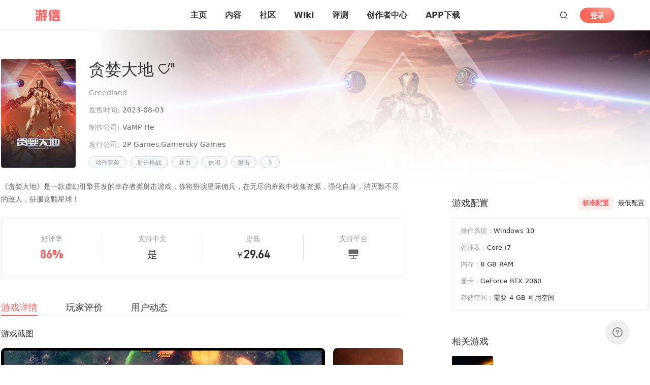

--- FILE ---
content_type: text/html; charset=utf-8
request_url: https://www.357.com/gameDetails/24608
body_size: 113097
content:
<!doctype html>
<html data-n-head-ssr class="" data-n-head="%7B%22class%22:%7B%22ssr%22:%5B%22%22%5D%7D%7D">
  <head >
    <meta data-n-head="ssr" charset="utf-8"><meta data-n-head="ssr" name="viewport" content="width=device-width, initial-scale=1, maximum-scale=1, user-scalable=no"><meta data-n-head="ssr" name="baidu-site-verification" content="code-Yp7I1RC1mc"><meta data-n-head="ssr" data-hid="description" name="description" content="undefined"><meta data-n-head="ssr" data-hid="keywords" name="keywords" content="贪婪大地,贪婪大地图文攻略,贪婪大地视频攻略,贪婪大地点评,贪婪大地详情"><title>贪婪大地-游信官网</title><link data-n-head="ssr" rel="icon" type="image/x-icon" href="/youxin2.png"><link rel="preload" href="/_nuxt/e5ede09.js" as="script"><link rel="preload" href="/_nuxt/c1c5390.js" as="script"><link rel="preload" href="/_nuxt/93ebe7d.js" as="script"><link rel="preload" href="/_nuxt/576887d.js" as="script"><link rel="preload" href="/_nuxt/cacffe7.js" as="script"><link rel="preload" href="/_nuxt/69aca36.js" as="script"><link rel="preload" href="/_nuxt/16797aa.js" as="script"><link rel="preload" href="/_nuxt/d20216e.js" as="script"><link rel="preload" href="/_nuxt/ea5dcf7.js" as="script"><link rel="preload" href="/_nuxt/65f001e.js" as="script"><link rel="preload" href="/_nuxt/db666ed.js" as="script"><link rel="preload" href="/_nuxt/14470d6.js" as="script"><style data-vue-ssr-id="318b034c:0 2b7d3ed3:0 5c957db4:0 3b758e7a:0 4fc05914:0 f8b40c06:0 2063fbba:0 76a2fc3a:0 54ebc2f9:0 7a2c4527:0 210a623a:0 53bc1f55:0 afa537ba:0 3bcefbba:0 05cba9ef:0 a828f37a:0 32ffc316:0 8a080fba:0 4b54abe3:0 4380f523:0 309c3e43:0 6f84ccfa:0 e4f4adb2:0 2c4a927a:0 5df2a2f5:0 1fd753b9:0 266d31fa:0 6354be63:0 4e405243:0 4cd6b143:0 1e020163:0 48aaf663:0 700cccc3:0 6dbace66:0 4cab7965:0 472a71a3:0 3fa3507a:0 bfb1dffa:0 709683a2:0 389ea7e9:0 33881977:0 7f8d1d2b:0 56e545e4:0 13a445c4:0 8d18d6cc:0 08b57464:0 17a68161:0 bfebdbd6:0 5633c226:0 373971b9:0 703388c5:0 a26d88ac:0 34209714:0 07d2d618:0 7665befc:0 d13fea86:0 4f7df686:0 7f546176:0 4f2d6ae3:0 8702bfa2:0 7721a045:0 4cb86211:0 b26a8038:0 50a4c048:0">@font-face{font-family:swiper-icons;font-style:normal;font-weight:400;src:url("data:application/font-woff;charset=utf-8;base64, [base64]//wADZ2x5ZgAAAywAAADMAAAD2MHtryVoZWFkAAABbAAAADAAAAA2E2+eoWhoZWEAAAGcAAAAHwAAACQC9gDzaG10eAAAAigAAAAZAAAArgJkABFsb2NhAAAC0AAAAFoAAABaFQAUGG1heHAAAAG8AAAAHwAAACAAcABAbmFtZQAAA/gAAAE5AAACXvFdBwlwb3N0AAAFNAAAAGIAAACE5s74hXjaY2BkYGAAYpf5Hu/j+W2+MnAzMYDAzaX6QjD6/4//Bxj5GA8AuRwMYGkAPywL13jaY2BkYGA88P8Agx4j+/8fQDYfA1AEBWgDAIB2BOoAeNpjYGRgYNBh4GdgYgABEMnIABJzYNADCQAACWgAsQB42mNgYfzCOIGBlYGB0YcxjYGBwR1Kf2WQZGhhYGBiYGVmgAFGBiQQkOaawtDAoMBQxXjg/wEGPcYDDA4wNUA2CCgwsAAAO4EL6gAAeNpj2M0gyAACqxgGNWBkZ2D4/wMA+xkDdgAAAHjaY2BgYGaAYBkGRgYQiAHyGMF8FgYHIM3DwMHABGQrMOgyWDLEM1T9/w8UBfEMgLzE////P/5//f/V/xv+r4eaAAeMbAxwIUYmIMHEgKYAYjUcsDAwsLKxc3BycfPw8jEQA/[base64]/uznmfPFBNODM2K7MTQ45YEAZqGP81AmGGcF3iPqOop0r1SPTaTbVkfUe4HXj97wYE+yNwWYxwWu4v1ugWHgo3S1XdZEVqWM7ET0cfnLGxWfkgR42o2PvWrDMBSFj/IHLaF0zKjRgdiVMwScNRAoWUoH78Y2icB/yIY09An6AH2Bdu/UB+yxopYshQiEvnvu0dURgDt8QeC8PDw7Fpji3fEA4z/PEJ6YOB5hKh4dj3EvXhxPqH/SKUY3rJ7srZ4FZnh1PMAtPhwP6fl2PMJMPDgeQ4rY8YT6Gzao0eAEA409DuggmTnFnOcSCiEiLMgxCiTI6Cq5DZUd3Qmp10vO0LaLTd2cjN4fOumlc7lUYbSQcZFkutRG7g6JKZKy0RmdLY680CDnEJ+UMkpFFe1RN7nxdVpXrC4aTtnaurOnYercZg2YVmLN/d/gczfEimrE/fs/bOuq29Zmn8tloORaXgZgGa78yO9/cnXm2BpaGvq25Dv9S4E9+5SIc9PqupJKhYFSSl47+Qcr1mYNAAAAeNptw0cKwkAAAMDZJA8Q7OUJvkLsPfZ6zFVERPy8qHh2YER+3i/BP83vIBLLySsoKimrqKqpa2hp6+jq6RsYGhmbmJqZSy0sraxtbO3sHRydnEMU4uR6yx7JJXveP7WrDycAAAAAAAH//wACeNpjYGRgYOABYhkgZgJCZgZNBkYGLQZtIJsFLMYAAAw3ALgAeNolizEKgDAQBCchRbC2sFER0YD6qVQiBCv/H9ezGI6Z5XBAw8CBK/m5iQQVauVbXLnOrMZv2oLdKFa8Pjuru2hJzGabmOSLzNMzvutpB3N42mNgZGBg4GKQYzBhYMxJLMlj4GBgAYow/P/PAJJhLM6sSoWKfWCAAwDAjgbRAAB42mNgYGBkAIIbCZo5IPrmUn0hGA0AO8EFTQAA") format("woff")}:root{--swiper-theme-color:#007aff}.swiper-container{list-style:none;margin-left:auto;margin-right:auto;overflow:hidden;padding:0;position:relative;z-index:1}.swiper-container-vertical>.swiper-wrapper{flex-direction:column}.swiper-wrapper{box-sizing:content-box;display:flex;height:100%;position:relative;transition-property:transform;width:100%;z-index:1}.swiper-container-android .swiper-slide,.swiper-wrapper{transform:translateZ(0)}.swiper-container-multirow>.swiper-wrapper{flex-wrap:wrap}.swiper-container-multirow-column>.swiper-wrapper{flex-direction:column;flex-wrap:wrap}.swiper-container-free-mode>.swiper-wrapper{margin:0 auto;transition-timing-function:ease-out}.swiper-container-pointer-events{touch-action:pan-y}.swiper-container-pointer-events.swiper-container-vertical{touch-action:pan-x}.swiper-slide{flex-shrink:0;height:100%;position:relative;transition-property:transform;width:100%}.swiper-slide-invisible-blank{visibility:hidden}.swiper-container-autoheight,.swiper-container-autoheight .swiper-slide{height:auto}.swiper-container-autoheight .swiper-wrapper{align-items:flex-start;transition-property:transform,height}.swiper-container-3d{perspective:1200px}.swiper-container-3d .swiper-cube-shadow,.swiper-container-3d .swiper-slide,.swiper-container-3d .swiper-slide-shadow-bottom,.swiper-container-3d .swiper-slide-shadow-left,.swiper-container-3d .swiper-slide-shadow-right,.swiper-container-3d .swiper-slide-shadow-top,.swiper-container-3d .swiper-wrapper{transform-style:preserve-3d}.swiper-container-3d .swiper-slide-shadow-bottom,.swiper-container-3d .swiper-slide-shadow-left,.swiper-container-3d .swiper-slide-shadow-right,.swiper-container-3d .swiper-slide-shadow-top{height:100%;left:0;pointer-events:none;position:absolute;top:0;width:100%;z-index:10}.swiper-container-3d .swiper-slide-shadow-left{background-image:linear-gradient(270deg,rgba(0,0,0,.5),transparent)}.swiper-container-3d .swiper-slide-shadow-right{background-image:linear-gradient(90deg,rgba(0,0,0,.5),transparent)}.swiper-container-3d .swiper-slide-shadow-top{background-image:linear-gradient(0deg,rgba(0,0,0,.5),transparent)}.swiper-container-3d .swiper-slide-shadow-bottom{background-image:linear-gradient(180deg,rgba(0,0,0,.5),transparent)}.swiper-container-css-mode>.swiper-wrapper{overflow:auto;scrollbar-width:none;-ms-overflow-style:none}.swiper-container-css-mode>.swiper-wrapper::-webkit-scrollbar{display:none}.swiper-container-css-mode>.swiper-wrapper>.swiper-slide{scroll-snap-align:start start}.swiper-container-horizontal.swiper-container-css-mode>.swiper-wrapper{scroll-snap-type:x mandatory}.swiper-container-vertical.swiper-container-css-mode>.swiper-wrapper{scroll-snap-type:y mandatory}:root{--swiper-navigation-size:44px}.swiper-button-next,.swiper-button-prev{align-items:center;color:#007aff;color:var(--swiper-navigation-color,var(--swiper-theme-color));cursor:pointer;display:flex;height:44px;height:var(--swiper-navigation-size);justify-content:center;margin-top:-22px;margin-top:calc(0px - var(--swiper-navigation-size)/2);position:absolute;top:50%;width:27px;width:calc(var(--swiper-navigation-size)/44*27);z-index:10}.swiper-button-next.swiper-button-disabled,.swiper-button-prev.swiper-button-disabled{cursor:auto;opacity:.35;pointer-events:none}.swiper-button-next:after,.swiper-button-prev:after{font-family:swiper-icons;font-size:44px;font-size:var(--swiper-navigation-size);font-variant:normal;letter-spacing:0;line-height:1;text-transform:none!important;text-transform:none}.swiper-button-prev,.swiper-container-rtl .swiper-button-next{left:10px;right:auto}.swiper-button-prev:after,.swiper-container-rtl .swiper-button-next:after{content:"prev"}.swiper-button-next,.swiper-container-rtl .swiper-button-prev{left:auto;right:10px}.swiper-button-next:after,.swiper-container-rtl .swiper-button-prev:after{content:"next"}.swiper-button-next.swiper-button-white,.swiper-button-prev.swiper-button-white{--swiper-navigation-color:#fff}.swiper-button-next.swiper-button-black,.swiper-button-prev.swiper-button-black{--swiper-navigation-color:#000}.swiper-button-lock{display:none}.swiper-pagination{position:absolute;text-align:center;transform:translateZ(0);transition:opacity .3s;z-index:10}.swiper-pagination.swiper-pagination-hidden{opacity:0}.swiper-container-horizontal>.swiper-pagination-bullets,.swiper-pagination-custom,.swiper-pagination-fraction{bottom:10px;left:0;width:100%}.swiper-pagination-bullets-dynamic{font-size:0;overflow:hidden}.swiper-pagination-bullets-dynamic .swiper-pagination-bullet{position:relative;transform:scale(.33)}.swiper-pagination-bullets-dynamic .swiper-pagination-bullet-active,.swiper-pagination-bullets-dynamic .swiper-pagination-bullet-active-main{transform:scale(1)}.swiper-pagination-bullets-dynamic .swiper-pagination-bullet-active-prev{transform:scale(.66)}.swiper-pagination-bullets-dynamic .swiper-pagination-bullet-active-prev-prev{transform:scale(.33)}.swiper-pagination-bullets-dynamic .swiper-pagination-bullet-active-next{transform:scale(.66)}.swiper-pagination-bullets-dynamic .swiper-pagination-bullet-active-next-next{transform:scale(.33)}.swiper-pagination-bullet{background:#000;border-radius:50%;display:inline-block;height:8px;opacity:.2;width:8px}button.swiper-pagination-bullet{-webkit-appearance:none;-moz-appearance:none;appearance:none;border:none;box-shadow:none;margin:0;padding:0}.swiper-pagination-clickable .swiper-pagination-bullet{cursor:pointer}.swiper-pagination-bullet:only-child{display:none!important}.swiper-pagination-bullet-active{background:#007aff;background:var(--swiper-pagination-color,var(--swiper-theme-color));opacity:1}.swiper-container-vertical>.swiper-pagination-bullets{right:10px;top:50%;transform:translate3d(0,-50%,0)}.swiper-container-vertical>.swiper-pagination-bullets .swiper-pagination-bullet{display:block;margin:6px 0}.swiper-container-vertical>.swiper-pagination-bullets.swiper-pagination-bullets-dynamic{top:50%;transform:translateY(-50%);width:8px}.swiper-container-vertical>.swiper-pagination-bullets.swiper-pagination-bullets-dynamic .swiper-pagination-bullet{display:inline-block;transition:transform .2s,top .2s}.swiper-container-horizontal>.swiper-pagination-bullets .swiper-pagination-bullet{margin:0 4px}.swiper-container-horizontal>.swiper-pagination-bullets.swiper-pagination-bullets-dynamic{left:50%;transform:translateX(-50%);white-space:nowrap}.swiper-container-horizontal>.swiper-pagination-bullets.swiper-pagination-bullets-dynamic .swiper-pagination-bullet{transition:transform .2s,left .2s}.swiper-container-horizontal.swiper-container-rtl>.swiper-pagination-bullets-dynamic .swiper-pagination-bullet{transition:transform .2s,right .2s}.swiper-pagination-progressbar{background:rgba(0,0,0,.25);position:absolute}.swiper-pagination-progressbar .swiper-pagination-progressbar-fill{background:#007aff;background:var(--swiper-pagination-color,var(--swiper-theme-color));height:100%;left:0;position:absolute;top:0;transform:scale(0);transform-origin:left top;width:100%}.swiper-container-rtl .swiper-pagination-progressbar .swiper-pagination-progressbar-fill{transform-origin:right top}.swiper-container-horizontal>.swiper-pagination-progressbar,.swiper-container-vertical>.swiper-pagination-progressbar.swiper-pagination-progressbar-opposite{height:4px;left:0;top:0;width:100%}.swiper-container-horizontal>.swiper-pagination-progressbar.swiper-pagination-progressbar-opposite,.swiper-container-vertical>.swiper-pagination-progressbar{height:100%;left:0;top:0;width:4px}.swiper-pagination-white{--swiper-pagination-color:#fff}.swiper-pagination-black{--swiper-pagination-color:#000}.swiper-pagination-lock{display:none}.swiper-scrollbar{background:rgba(0,0,0,.1);border-radius:10px;position:relative;-ms-touch-action:none}.swiper-container-horizontal>.swiper-scrollbar{bottom:3px;height:5px;left:1%;position:absolute;width:98%;z-index:50}.swiper-container-vertical>.swiper-scrollbar{height:98%;position:absolute;right:3px;top:1%;width:5px;z-index:50}.swiper-scrollbar-drag{background:rgba(0,0,0,.5);border-radius:10px;height:100%;left:0;position:relative;top:0;width:100%}.swiper-scrollbar-cursor-drag{cursor:move}.swiper-scrollbar-lock{display:none}.swiper-zoom-container{align-items:center;display:flex;height:100%;justify-content:center;text-align:center;width:100%}.swiper-zoom-container>canvas,.swiper-zoom-container>img,.swiper-zoom-container>svg{max-height:100%;max-width:100%;-o-object-fit:contain;object-fit:contain}.swiper-slide-zoomed{cursor:move}.swiper-lazy-preloader{animation:swiper-preloader-spin 1s linear infinite;border:4px solid #007aff;border:4px solid var(--swiper-preloader-color,var(--swiper-theme-color));border-radius:50%;border-top:4px solid transparent;box-sizing:border-box;height:42px;left:50%;margin-left:-21px;margin-top:-21px;position:absolute;top:50%;transform-origin:50%;width:42px;z-index:10}.swiper-lazy-preloader-white{--swiper-preloader-color:#fff}.swiper-lazy-preloader-black{--swiper-preloader-color:#000}@keyframes swiper-preloader-spin{to{transform:rotate(1turn)}}.swiper-container .swiper-notification{left:0;opacity:0;pointer-events:none;position:absolute;top:0;z-index:-1000}.swiper-container-fade.swiper-container-free-mode .swiper-slide{transition-timing-function:ease-out}.swiper-container-fade .swiper-slide{pointer-events:none;transition-property:opacity}.swiper-container-fade .swiper-slide .swiper-slide{pointer-events:none}.swiper-container-fade .swiper-slide-active,.swiper-container-fade .swiper-slide-active .swiper-slide-active{pointer-events:auto}.swiper-container-cube{overflow:visible}.swiper-container-cube .swiper-slide{backface-visibility:hidden;height:100%;pointer-events:none;transform-origin:0 0;visibility:hidden;width:100%;z-index:1}.swiper-container-cube .swiper-slide .swiper-slide{pointer-events:none}.swiper-container-cube.swiper-container-rtl .swiper-slide{transform-origin:100% 0}.swiper-container-cube .swiper-slide-active,.swiper-container-cube .swiper-slide-active .swiper-slide-active{pointer-events:auto}.swiper-container-cube .swiper-slide-active,.swiper-container-cube .swiper-slide-next,.swiper-container-cube .swiper-slide-next+.swiper-slide,.swiper-container-cube .swiper-slide-prev{pointer-events:auto;visibility:visible}.swiper-container-cube .swiper-slide-shadow-bottom,.swiper-container-cube .swiper-slide-shadow-left,.swiper-container-cube .swiper-slide-shadow-right,.swiper-container-cube .swiper-slide-shadow-top{backface-visibility:hidden;z-index:0}.swiper-container-cube .swiper-cube-shadow{bottom:0;height:100%;left:0;opacity:.6;position:absolute;width:100%;z-index:0}.swiper-container-cube .swiper-cube-shadow:before{background:#000;bottom:0;content:"";filter:blur(50px);left:0;position:absolute;right:0;top:0}.swiper-container-flip{overflow:visible}.swiper-container-flip .swiper-slide{backface-visibility:hidden;pointer-events:none;z-index:1}.swiper-container-flip .swiper-slide .swiper-slide{pointer-events:none}.swiper-container-flip .swiper-slide-active,.swiper-container-flip .swiper-slide-active .swiper-slide-active{pointer-events:auto}.swiper-container-flip .swiper-slide-shadow-bottom,.swiper-container-flip .swiper-slide-shadow-left,.swiper-container-flip .swiper-slide-shadow-right,.swiper-container-flip .swiper-slide-shadow-top{backface-visibility:hidden;z-index:0}
@font-face{font-display:"auto";font-family:element-icons;font-style:normal;font-weight:400;src:url(/_nuxt/fonts/element-icons.313f7da.woff) format("woff"),url(/_nuxt/fonts/element-icons.4520188.ttf) format("truetype")}[class*=" el-icon-"],[class^=el-icon-]{font-family:element-icons!important;speak:none;display:inline-block;font-feature-settings:normal;font-style:normal;font-variant:normal;font-weight:400;line-height:1;text-transform:none;vertical-align:baseline;-webkit-font-smoothing:antialiased;-moz-osx-font-smoothing:grayscale}.el-icon-ice-cream-round:before{content:"\e6a0"}.el-icon-ice-cream-square:before{content:"\e6a3"}.el-icon-lollipop:before{content:"\e6a4"}.el-icon-potato-strips:before{content:"\e6a5"}.el-icon-milk-tea:before{content:"\e6a6"}.el-icon-ice-drink:before{content:"\e6a7"}.el-icon-ice-tea:before{content:"\e6a9"}.el-icon-coffee:before{content:"\e6aa"}.el-icon-orange:before{content:"\e6ab"}.el-icon-pear:before{content:"\e6ac"}.el-icon-apple:before{content:"\e6ad"}.el-icon-cherry:before{content:"\e6ae"}.el-icon-watermelon:before{content:"\e6af"}.el-icon-grape:before{content:"\e6b0"}.el-icon-refrigerator:before{content:"\e6b1"}.el-icon-goblet-square-full:before{content:"\e6b2"}.el-icon-goblet-square:before{content:"\e6b3"}.el-icon-goblet-full:before{content:"\e6b4"}.el-icon-goblet:before{content:"\e6b5"}.el-icon-cold-drink:before{content:"\e6b6"}.el-icon-coffee-cup:before{content:"\e6b8"}.el-icon-water-cup:before{content:"\e6b9"}.el-icon-hot-water:before{content:"\e6ba"}.el-icon-ice-cream:before{content:"\e6bb"}.el-icon-dessert:before{content:"\e6bc"}.el-icon-sugar:before{content:"\e6bd"}.el-icon-tableware:before{content:"\e6be"}.el-icon-burger:before{content:"\e6bf"}.el-icon-knife-fork:before{content:"\e6c1"}.el-icon-fork-spoon:before{content:"\e6c2"}.el-icon-chicken:before{content:"\e6c3"}.el-icon-food:before{content:"\e6c4"}.el-icon-dish-1:before{content:"\e6c5"}.el-icon-dish:before{content:"\e6c6"}.el-icon-moon-night:before{content:"\e6ee"}.el-icon-moon:before{content:"\e6f0"}.el-icon-cloudy-and-sunny:before{content:"\e6f1"}.el-icon-partly-cloudy:before{content:"\e6f2"}.el-icon-cloudy:before{content:"\e6f3"}.el-icon-sunny:before{content:"\e6f6"}.el-icon-sunset:before{content:"\e6f7"}.el-icon-sunrise-1:before{content:"\e6f8"}.el-icon-sunrise:before{content:"\e6f9"}.el-icon-heavy-rain:before{content:"\e6fa"}.el-icon-lightning:before{content:"\e6fb"}.el-icon-light-rain:before{content:"\e6fc"}.el-icon-wind-power:before{content:"\e6fd"}.el-icon-baseball:before{content:"\e712"}.el-icon-soccer:before{content:"\e713"}.el-icon-football:before{content:"\e715"}.el-icon-basketball:before{content:"\e716"}.el-icon-ship:before{content:"\e73f"}.el-icon-truck:before{content:"\e740"}.el-icon-bicycle:before{content:"\e741"}.el-icon-mobile-phone:before{content:"\e6d3"}.el-icon-service:before{content:"\e6d4"}.el-icon-key:before{content:"\e6e2"}.el-icon-unlock:before{content:"\e6e4"}.el-icon-lock:before{content:"\e6e5"}.el-icon-watch:before{content:"\e6fe"}.el-icon-watch-1:before{content:"\e6ff"}.el-icon-timer:before{content:"\e702"}.el-icon-alarm-clock:before{content:"\e703"}.el-icon-map-location:before{content:"\e704"}.el-icon-delete-location:before{content:"\e705"}.el-icon-add-location:before{content:"\e706"}.el-icon-location-information:before{content:"\e707"}.el-icon-location-outline:before{content:"\e708"}.el-icon-location:before{content:"\e79e"}.el-icon-place:before{content:"\e709"}.el-icon-discover:before{content:"\e70a"}.el-icon-first-aid-kit:before{content:"\e70b"}.el-icon-trophy-1:before{content:"\e70c"}.el-icon-trophy:before{content:"\e70d"}.el-icon-medal:before{content:"\e70e"}.el-icon-medal-1:before{content:"\e70f"}.el-icon-stopwatch:before{content:"\e710"}.el-icon-mic:before{content:"\e711"}.el-icon-copy-document:before{content:"\e718"}.el-icon-full-screen:before{content:"\e719"}.el-icon-switch-button:before{content:"\e71b"}.el-icon-aim:before{content:"\e71c"}.el-icon-crop:before{content:"\e71d"}.el-icon-odometer:before{content:"\e71e"}.el-icon-time:before{content:"\e71f"}.el-icon-bangzhu:before{content:"\e724"}.el-icon-close-notification:before{content:"\e726"}.el-icon-microphone:before{content:"\e727"}.el-icon-turn-off-microphone:before{content:"\e728"}.el-icon-position:before{content:"\e729"}.el-icon-postcard:before{content:"\e72a"}.el-icon-message:before{content:"\e72b"}.el-icon-chat-line-square:before{content:"\e72d"}.el-icon-chat-dot-square:before{content:"\e72e"}.el-icon-chat-dot-round:before{content:"\e72f"}.el-icon-chat-square:before{content:"\e730"}.el-icon-chat-line-round:before{content:"\e731"}.el-icon-chat-round:before{content:"\e732"}.el-icon-set-up:before{content:"\e733"}.el-icon-turn-off:before{content:"\e734"}.el-icon-open:before{content:"\e735"}.el-icon-connection:before{content:"\e736"}.el-icon-link:before{content:"\e737"}.el-icon-cpu:before{content:"\e738"}.el-icon-thumb:before{content:"\e739"}.el-icon-female:before{content:"\e73a"}.el-icon-male:before{content:"\e73b"}.el-icon-guide:before{content:"\e73c"}.el-icon-news:before{content:"\e73e"}.el-icon-price-tag:before{content:"\e744"}.el-icon-discount:before{content:"\e745"}.el-icon-wallet:before{content:"\e747"}.el-icon-coin:before{content:"\e748"}.el-icon-money:before{content:"\e749"}.el-icon-bank-card:before{content:"\e74a"}.el-icon-box:before{content:"\e74b"}.el-icon-present:before{content:"\e74c"}.el-icon-sell:before{content:"\e6d5"}.el-icon-sold-out:before{content:"\e6d6"}.el-icon-shopping-bag-2:before{content:"\e74d"}.el-icon-shopping-bag-1:before{content:"\e74e"}.el-icon-shopping-cart-2:before{content:"\e74f"}.el-icon-shopping-cart-1:before{content:"\e750"}.el-icon-shopping-cart-full:before{content:"\e751"}.el-icon-smoking:before{content:"\e752"}.el-icon-no-smoking:before{content:"\e753"}.el-icon-house:before{content:"\e754"}.el-icon-table-lamp:before{content:"\e755"}.el-icon-school:before{content:"\e756"}.el-icon-office-building:before{content:"\e757"}.el-icon-toilet-paper:before{content:"\e758"}.el-icon-notebook-2:before{content:"\e759"}.el-icon-notebook-1:before{content:"\e75a"}.el-icon-files:before{content:"\e75b"}.el-icon-collection:before{content:"\e75c"}.el-icon-receiving:before{content:"\e75d"}.el-icon-suitcase-1:before{content:"\e760"}.el-icon-suitcase:before{content:"\e761"}.el-icon-film:before{content:"\e763"}.el-icon-collection-tag:before{content:"\e765"}.el-icon-data-analysis:before{content:"\e766"}.el-icon-pie-chart:before{content:"\e767"}.el-icon-data-board:before{content:"\e768"}.el-icon-data-line:before{content:"\e76d"}.el-icon-reading:before{content:"\e769"}.el-icon-magic-stick:before{content:"\e76a"}.el-icon-coordinate:before{content:"\e76b"}.el-icon-mouse:before{content:"\e76c"}.el-icon-brush:before{content:"\e76e"}.el-icon-headset:before{content:"\e76f"}.el-icon-umbrella:before{content:"\e770"}.el-icon-scissors:before{content:"\e771"}.el-icon-mobile:before{content:"\e773"}.el-icon-attract:before{content:"\e774"}.el-icon-monitor:before{content:"\e775"}.el-icon-search:before{content:"\e778"}.el-icon-takeaway-box:before{content:"\e77a"}.el-icon-paperclip:before{content:"\e77d"}.el-icon-printer:before{content:"\e77e"}.el-icon-document-add:before{content:"\e782"}.el-icon-document:before{content:"\e785"}.el-icon-document-checked:before{content:"\e786"}.el-icon-document-copy:before{content:"\e787"}.el-icon-document-delete:before{content:"\e788"}.el-icon-document-remove:before{content:"\e789"}.el-icon-tickets:before{content:"\e78b"}.el-icon-folder-checked:before{content:"\e77f"}.el-icon-folder-delete:before{content:"\e780"}.el-icon-folder-remove:before{content:"\e781"}.el-icon-folder-add:before{content:"\e783"}.el-icon-folder-opened:before{content:"\e784"}.el-icon-folder:before{content:"\e78a"}.el-icon-edit-outline:before{content:"\e764"}.el-icon-edit:before{content:"\e78c"}.el-icon-date:before{content:"\e78e"}.el-icon-c-scale-to-original:before{content:"\e7c6"}.el-icon-view:before{content:"\e6ce"}.el-icon-loading:before{content:"\e6cf"}.el-icon-rank:before{content:"\e6d1"}.el-icon-sort-down:before{content:"\e7c4"}.el-icon-sort-up:before{content:"\e7c5"}.el-icon-sort:before{content:"\e6d2"}.el-icon-finished:before{content:"\e6cd"}.el-icon-refresh-left:before{content:"\e6c7"}.el-icon-refresh-right:before{content:"\e6c8"}.el-icon-refresh:before{content:"\e6d0"}.el-icon-video-play:before{content:"\e7c0"}.el-icon-video-pause:before{content:"\e7c1"}.el-icon-d-arrow-right:before{content:"\e6dc"}.el-icon-d-arrow-left:before{content:"\e6dd"}.el-icon-arrow-up:before{content:"\e6e1"}.el-icon-arrow-down:before{content:"\e6df"}.el-icon-arrow-right:before{content:"\e6e0"}.el-icon-arrow-left:before{content:"\e6de"}.el-icon-top-right:before{content:"\e6e7"}.el-icon-top-left:before{content:"\e6e8"}.el-icon-top:before{content:"\e6e6"}.el-icon-bottom:before{content:"\e6eb"}.el-icon-right:before{content:"\e6e9"}.el-icon-back:before{content:"\e6ea"}.el-icon-bottom-right:before{content:"\e6ec"}.el-icon-bottom-left:before{content:"\e6ed"}.el-icon-caret-top:before{content:"\e78f"}.el-icon-caret-bottom:before{content:"\e790"}.el-icon-caret-right:before{content:"\e791"}.el-icon-caret-left:before{content:"\e792"}.el-icon-d-caret:before{content:"\e79a"}.el-icon-share:before{content:"\e793"}.el-icon-menu:before{content:"\e798"}.el-icon-s-grid:before{content:"\e7a6"}.el-icon-s-check:before{content:"\e7a7"}.el-icon-s-data:before{content:"\e7a8"}.el-icon-s-opportunity:before{content:"\e7aa"}.el-icon-s-custom:before{content:"\e7ab"}.el-icon-s-claim:before{content:"\e7ad"}.el-icon-s-finance:before{content:"\e7ae"}.el-icon-s-comment:before{content:"\e7af"}.el-icon-s-flag:before{content:"\e7b0"}.el-icon-s-marketing:before{content:"\e7b1"}.el-icon-s-shop:before{content:"\e7b4"}.el-icon-s-open:before{content:"\e7b5"}.el-icon-s-management:before{content:"\e7b6"}.el-icon-s-ticket:before{content:"\e7b7"}.el-icon-s-release:before{content:"\e7b8"}.el-icon-s-home:before{content:"\e7b9"}.el-icon-s-promotion:before{content:"\e7ba"}.el-icon-s-operation:before{content:"\e7bb"}.el-icon-s-unfold:before{content:"\e7bc"}.el-icon-s-fold:before{content:"\e7a9"}.el-icon-s-platform:before{content:"\e7bd"}.el-icon-s-order:before{content:"\e7be"}.el-icon-s-cooperation:before{content:"\e7bf"}.el-icon-bell:before{content:"\e725"}.el-icon-message-solid:before{content:"\e799"}.el-icon-video-camera:before{content:"\e772"}.el-icon-video-camera-solid:before{content:"\e796"}.el-icon-camera:before{content:"\e779"}.el-icon-camera-solid:before{content:"\e79b"}.el-icon-download:before{content:"\e77c"}.el-icon-upload2:before{content:"\e77b"}.el-icon-upload:before{content:"\e7c3"}.el-icon-picture-outline-round:before{content:"\e75f"}.el-icon-picture-outline:before{content:"\e75e"}.el-icon-picture:before{content:"\e79f"}.el-icon-close:before{content:"\e6db"}.el-icon-check:before{content:"\e6da"}.el-icon-plus:before{content:"\e6d9"}.el-icon-minus:before{content:"\e6d8"}.el-icon-help:before{content:"\e73d"}.el-icon-s-help:before{content:"\e7b3"}.el-icon-circle-close:before{content:"\e78d"}.el-icon-circle-check:before{content:"\e720"}.el-icon-circle-plus-outline:before{content:"\e723"}.el-icon-remove-outline:before{content:"\e722"}.el-icon-zoom-out:before{content:"\e776"}.el-icon-zoom-in:before{content:"\e777"}.el-icon-error:before{content:"\e79d"}.el-icon-success:before{content:"\e79c"}.el-icon-circle-plus:before{content:"\e7a0"}.el-icon-remove:before{content:"\e7a2"}.el-icon-info:before{content:"\e7a1"}.el-icon-question:before{content:"\e7a4"}.el-icon-warning-outline:before{content:"\e6c9"}.el-icon-warning:before{content:"\e7a3"}.el-icon-goods:before{content:"\e7c2"}.el-icon-s-goods:before{content:"\e7b2"}.el-icon-star-off:before{content:"\e717"}.el-icon-star-on:before{content:"\e797"}.el-icon-more-outline:before{content:"\e6cc"}.el-icon-more:before{content:"\e794"}.el-icon-phone-outline:before{content:"\e6cb"}.el-icon-phone:before{content:"\e795"}.el-icon-user:before{content:"\e6e3"}.el-icon-user-solid:before{content:"\e7a5"}.el-icon-setting:before{content:"\e6ca"}.el-icon-s-tools:before{content:"\e7ac"}.el-icon-delete:before{content:"\e6d7"}.el-icon-delete-solid:before{content:"\e7c9"}.el-icon-eleme:before{content:"\e7c7"}.el-icon-platform-eleme:before{content:"\e7ca"}.el-icon-loading{animation:rotating 2s linear infinite}.el-icon--right{margin-left:5px}.el-icon--left{margin-right:5px}@keyframes rotating{0%{transform:rotate(0)}to{transform:rotate(1turn)}}.el-pagination{color:#303133;font-weight:700;padding:2px 5px;white-space:nowrap}.el-pagination:after,.el-pagination:before{content:"";display:table}.el-pagination:after{clear:both}.el-pagination button,.el-pagination span:not([class*=suffix]){box-sizing:border-box;display:inline-block;font-size:13px;height:28px;line-height:28px;min-width:35.5px;vertical-align:top}.el-pagination .el-input__inner{-moz-appearance:textfield;line-height:normal;text-align:center}.el-pagination .el-input__suffix{right:0;transform:scale(.8)}.el-pagination .el-select .el-input{margin:0 5px;width:100px}.el-pagination .el-select .el-input .el-input__inner{border-radius:3px;padding-right:25px}.el-pagination button{background:0 0;border:none;padding:0 6px}.el-pagination button:focus{outline:0}.el-pagination button:hover{color:#409eff}.el-pagination button:disabled{background-color:#fff;color:#c0c4cc;cursor:not-allowed}.el-pagination .btn-next,.el-pagination .btn-prev{background:50% no-repeat #fff;background-size:16px;color:#303133;cursor:pointer;margin:0}.el-pagination .btn-next .el-icon,.el-pagination .btn-prev .el-icon{display:block;font-size:12px;font-weight:700}.el-pagination .btn-prev{padding-right:12px}.el-pagination .btn-next{padding-left:12px}.el-pagination .el-pager li.disabled{color:#c0c4cc;cursor:not-allowed}.el-pager li,.el-pager li.btn-quicknext:hover,.el-pager li.btn-quickprev:hover{cursor:pointer}.el-pagination--small .btn-next,.el-pagination--small .btn-prev,.el-pagination--small .el-pager li,.el-pagination--small .el-pager li.btn-quicknext,.el-pagination--small .el-pager li.btn-quickprev,.el-pagination--small .el-pager li:last-child{border-color:transparent;font-size:12px;height:22px;line-height:22px;min-width:22px}.el-pagination--small .arrow.disabled{visibility:hidden}.el-pagination--small .more:before,.el-pagination--small li.more:before{line-height:24px}.el-pagination--small button,.el-pagination--small span:not([class*=suffix]){height:22px;line-height:22px}.el-pagination--small .el-pagination__editor,.el-pagination--small .el-pagination__editor.el-input .el-input__inner{height:22px}.el-pagination__sizes{color:#606266;font-weight:400;margin:0 10px 0 0}.el-pagination__sizes .el-input .el-input__inner{font-size:13px;padding-left:8px}.el-pagination__sizes .el-input .el-input__inner:hover{border-color:#409eff}.el-pagination__total{color:#606266;font-weight:400;margin-right:10px}.el-pagination__jump{color:#606266;font-weight:400;margin-left:24px}.el-pagination__jump .el-input__inner{padding:0 3px}.el-pagination__rightwrapper{float:right}.el-pagination__editor{border-radius:3px;box-sizing:border-box;height:28px;line-height:18px;margin:0 2px;padding:0 2px;text-align:center}.el-pager,.el-pagination.is-background .btn-next,.el-pagination.is-background .btn-prev{padding:0}.el-dialog,.el-pager li{-webkit-box-sizing:border-box}.el-pagination__editor.el-input{width:50px}.el-pagination__editor.el-input .el-input__inner{height:28px}.el-pagination__editor .el-input__inner::-webkit-inner-spin-button,.el-pagination__editor .el-input__inner::-webkit-outer-spin-button{-webkit-appearance:none;margin:0}.el-pagination.is-background .btn-next,.el-pagination.is-background .btn-prev,.el-pagination.is-background .el-pager li{background-color:#f4f4f5;border-radius:2px;color:#606266;margin:0 5px;min-width:30px}.el-pagination.is-background .btn-next.disabled,.el-pagination.is-background .btn-next:disabled,.el-pagination.is-background .btn-prev.disabled,.el-pagination.is-background .btn-prev:disabled,.el-pagination.is-background .el-pager li.disabled{color:#c0c4cc}.el-pagination.is-background .el-pager li:not(.disabled):hover{color:#409eff}.el-pagination.is-background .el-pager li:not(.disabled).active{background-color:#409eff;color:#fff}.el-pagination.is-background.el-pagination--small .btn-next,.el-pagination.is-background.el-pagination--small .btn-prev,.el-pagination.is-background.el-pagination--small .el-pager li{margin:0 3px;min-width:22px}.el-pager,.el-pager li{display:inline-block;margin:0;vertical-align:top}.el-pager{font-size:0;list-style:none;-webkit-user-select:none;-moz-user-select:none;user-select:none}.el-pager .more:before{line-height:30px}.el-pager li{background:#fff;box-sizing:border-box;font-size:13px;height:28px;line-height:28px;min-width:35.5px;padding:0 4px;text-align:center}.el-pager li.btn-quicknext,.el-pager li.btn-quickprev{color:#303133;line-height:28px}.el-pager li.btn-quicknext.disabled,.el-pager li.btn-quickprev.disabled{color:#c0c4cc}.el-pager li.active+li{border-left:0}.el-pager li:hover{color:#409eff}.el-pager li.active{color:#409eff;cursor:default}.el-dialog{background:#fff;border-radius:2px;box-shadow:0 1px 3px rgba(0,0,0,.3);box-sizing:border-box;margin:0 auto 50px;position:relative;width:50%}.el-dialog.is-fullscreen{height:100%;margin-bottom:0;margin-top:0;overflow:auto;width:100%}.el-dialog__wrapper{bottom:0;left:0;margin:0;overflow:auto;position:fixed;right:0;top:0}.el-dialog__header{padding:20px 20px 10px}.el-dialog__headerbtn{background:0 0;border:none;cursor:pointer;font-size:16px;outline:0;padding:0;position:absolute;right:20px;top:20px}.el-dialog__headerbtn .el-dialog__close{color:#909399}.el-dialog__headerbtn:focus .el-dialog__close,.el-dialog__headerbtn:hover .el-dialog__close{color:#409eff}.el-dialog__title{color:#303133;font-size:18px;line-height:24px}.el-dialog__body{color:#606266;font-size:14px;padding:30px 20px;word-break:break-all}.el-dialog__footer{box-sizing:border-box;padding:10px 20px 20px;text-align:right}.el-dialog--center{text-align:center}.el-dialog--center .el-dialog__body{padding:25px 25px 30px;text-align:left;text-align:initial}.el-dialog--center .el-dialog__footer{text-align:inherit}.dialog-fade-enter-active{animation:dialog-fade-in .3s}.dialog-fade-leave-active{animation:dialog-fade-out .3s}@keyframes dialog-fade-in{0%{opacity:0;transform:translate3d(0,-20px,0)}to{opacity:1;transform:translateZ(0)}}@keyframes dialog-fade-out{0%{opacity:1;transform:translateZ(0)}to{opacity:0;transform:translate3d(0,-20px,0)}}.el-autocomplete{display:inline-block;position:relative}.el-autocomplete-suggestion{background-color:#fff;border:1px solid #e4e7ed;border-radius:4px;box-shadow:0 2px 12px 0 rgba(0,0,0,.1);box-sizing:border-box;margin:5px 0}.el-autocomplete-suggestion__wrap{box-sizing:border-box;max-height:280px;padding:10px 0}.el-autocomplete-suggestion__list{margin:0;padding:0}.el-autocomplete-suggestion li{color:#606266;cursor:pointer;font-size:14px;line-height:34px;list-style:none;margin:0;overflow:hidden;padding:0 20px;text-overflow:ellipsis;white-space:nowrap}.el-autocomplete-suggestion li.highlighted,.el-autocomplete-suggestion li:hover{background-color:#f5f7fa}.el-autocomplete-suggestion li.divider{border-top:1px solid #000;margin-top:6px}.el-autocomplete-suggestion li.divider:last-child{margin-bottom:-6px}.el-autocomplete-suggestion.is-loading li{color:#999;font-size:20px;height:100px;line-height:100px;text-align:center}.el-autocomplete-suggestion.is-loading li:after{content:"";display:inline-block;height:100%;vertical-align:middle}.el-autocomplete-suggestion.is-loading li:hover{background-color:#fff}.el-autocomplete-suggestion.is-loading .el-icon-loading{vertical-align:middle}.el-dropdown{color:#606266;display:inline-block;font-size:14px;position:relative}.el-dropdown .el-button-group{display:block}.el-dropdown .el-button-group .el-button{float:none}.el-dropdown .el-dropdown__caret-button{border-left:none;padding-left:5px;padding-right:5px;position:relative}.el-dropdown .el-dropdown__caret-button:before{background:hsla(0,0%,100%,.5);bottom:5px;content:"";display:block;left:0;position:absolute;top:5px;width:1px}.el-dropdown .el-dropdown__caret-button.el-button--default:before{background:rgba(220,223,230,.5)}.el-dropdown .el-dropdown__caret-button:hover:not(.is-disabled):before{bottom:0;top:0}.el-dropdown .el-dropdown__caret-button .el-dropdown__icon{padding-left:0}.el-dropdown__icon{font-size:12px;margin:0 3px}.el-dropdown .el-dropdown-selfdefine:focus:active,.el-dropdown .el-dropdown-selfdefine:focus:not(.focusing){outline-width:0}.el-dropdown [disabled]{color:#bbb;cursor:not-allowed}.el-dropdown-menu{background-color:#fff;border:1px solid #ebeef5;border-radius:4px;box-shadow:0 2px 12px 0 rgba(0,0,0,.1);left:0;margin:5px 0;padding:10px 0;position:absolute;top:0;z-index:10}.el-dropdown-menu__item,.el-menu-item{cursor:pointer;font-size:14px;padding:0 20px}.el-dropdown-menu__item{color:#606266;line-height:36px;list-style:none;margin:0;outline:0}.el-dropdown-menu__item:focus,.el-dropdown-menu__item:not(.is-disabled):hover{background-color:#ecf5ff;color:#66b1ff}.el-dropdown-menu__item i{margin-right:5px}.el-dropdown-menu__item--divided{border-top:1px solid #ebeef5;margin-top:6px;position:relative}.el-dropdown-menu__item--divided:before{background-color:#fff;content:"";display:block;height:6px;margin:0 -20px}.el-dropdown-menu__item.is-disabled{color:#bbb;cursor:default;pointer-events:none}.el-dropdown-menu--medium{padding:6px 0}.el-dropdown-menu--medium .el-dropdown-menu__item{font-size:14px;line-height:30px;padding:0 17px}.el-dropdown-menu--medium .el-dropdown-menu__item.el-dropdown-menu__item--divided{margin-top:6px}.el-dropdown-menu--medium .el-dropdown-menu__item.el-dropdown-menu__item--divided:before{height:6px;margin:0 -17px}.el-dropdown-menu--small{padding:6px 0}.el-dropdown-menu--small .el-dropdown-menu__item{font-size:13px;line-height:27px;padding:0 15px}.el-dropdown-menu--small .el-dropdown-menu__item.el-dropdown-menu__item--divided{margin-top:4px}.el-dropdown-menu--small .el-dropdown-menu__item.el-dropdown-menu__item--divided:before{height:4px;margin:0 -15px}.el-dropdown-menu--mini{padding:3px 0}.el-dropdown-menu--mini .el-dropdown-menu__item{font-size:12px;line-height:24px;padding:0 10px}.el-dropdown-menu--mini .el-dropdown-menu__item.el-dropdown-menu__item--divided{margin-top:3px}.el-dropdown-menu--mini .el-dropdown-menu__item.el-dropdown-menu__item--divided:before{height:3px;margin:0 -10px}.el-menu{border-right:1px solid #e6e6e6;list-style:none;margin:0;padding-left:0;position:relative}.el-menu,.el-menu--horizontal>.el-menu-item:not(.is-disabled):focus,.el-menu--horizontal>.el-menu-item:not(.is-disabled):hover,.el-menu--horizontal>.el-submenu .el-submenu__title:hover{background-color:#fff}.el-menu:after,.el-menu:before{content:"";display:table}.el-breadcrumb__item:last-child .el-breadcrumb__separator,.el-menu--collapse>.el-menu-item .el-submenu__icon-arrow,.el-menu--collapse>.el-submenu>.el-submenu__title .el-submenu__icon-arrow{display:none}.el-menu:after{clear:both}.el-menu.el-menu--horizontal{border-bottom:1px solid #e6e6e6}.el-menu--horizontal{border-right:none}.el-menu--horizontal>.el-menu-item{border-bottom:2px solid transparent;color:#909399;float:left;height:60px;line-height:60px;margin:0}.el-menu--horizontal>.el-menu-item a,.el-menu--horizontal>.el-menu-item a:hover{color:inherit}.el-menu--horizontal>.el-submenu{float:left}.el-menu--horizontal>.el-submenu:focus,.el-menu--horizontal>.el-submenu:hover{outline:0}.el-menu--horizontal>.el-submenu:focus .el-submenu__title,.el-menu--horizontal>.el-submenu:hover .el-submenu__title{color:#303133}.el-menu--horizontal>.el-submenu.is-active .el-submenu__title{border-bottom:2px solid #409eff;color:#303133}.el-menu--horizontal>.el-submenu .el-submenu__title{border-bottom:2px solid transparent;color:#909399;height:60px;line-height:60px}.el-menu--horizontal>.el-submenu .el-submenu__icon-arrow{margin-left:8px;margin-top:-3px;position:static;vertical-align:middle}.el-menu--collapse .el-submenu,.el-menu-item{position:relative}.el-menu--horizontal .el-menu .el-menu-item,.el-menu--horizontal .el-menu .el-submenu__title{background-color:#fff;color:#909399;float:none;height:36px;line-height:36px;padding:0 10px}.el-menu--horizontal .el-menu .el-menu-item.is-active,.el-menu--horizontal .el-menu .el-submenu.is-active>.el-submenu__title{color:#303133}.el-menu--horizontal .el-menu-item:not(.is-disabled):focus,.el-menu--horizontal .el-menu-item:not(.is-disabled):hover{color:#303133;outline:0}.el-menu--horizontal>.el-menu-item.is-active{border-bottom:2px solid #409eff;color:#303133}.el-menu--collapse{width:64px}.el-menu--collapse>.el-menu-item [class^=el-icon-],.el-menu--collapse>.el-submenu>.el-submenu__title [class^=el-icon-]{margin:0;text-align:center;vertical-align:middle;width:24px}.el-menu--collapse>.el-menu-item span,.el-menu--collapse>.el-submenu>.el-submenu__title span{display:inline-block;height:0;overflow:hidden;visibility:hidden;width:0}.el-menu-item,.el-submenu__title{height:56px;line-height:56px;list-style:none}.el-menu--collapse>.el-menu-item.is-active i{color:inherit}.el-menu--collapse .el-menu .el-submenu{min-width:200px}.el-menu--collapse .el-submenu .el-menu{border:1px solid #e4e7ed;border-radius:2px;box-shadow:0 2px 12px 0 rgba(0,0,0,.1);left:100%;margin-left:5px;position:absolute;top:0;z-index:10}.el-menu--collapse .el-submenu.is-opened>.el-submenu__title .el-submenu__icon-arrow{transform:none}.el-menu--popup{border:none;border-radius:2px;box-shadow:0 2px 12px 0 rgba(0,0,0,.1);min-width:200px;padding:5px 0;z-index:100}.el-menu--popup-bottom-start{margin-top:5px}.el-menu--popup-right-start{margin-left:5px;margin-right:5px}.el-menu-item{box-sizing:border-box;color:#303133;transition:border-color .3s,background-color .3s,color .3s;white-space:nowrap}.el-radio-button__inner,.el-submenu__title{-webkit-box-sizing:border-box;position:relative;white-space:nowrap}.el-menu-item *{vertical-align:middle}.el-menu-item i{color:#909399}.el-menu-item:focus,.el-menu-item:hover{background-color:#ecf5ff;outline:0}.el-menu-item.is-disabled{background:0 0!important;cursor:not-allowed;opacity:.25}.el-menu-item [class^=el-icon-]{font-size:18px;margin-right:5px;text-align:center;vertical-align:middle;width:24px}.el-menu-item.is-active{color:#409eff}.el-menu-item.is-active i{color:inherit}.el-submenu{list-style:none;margin:0;padding-left:0}.el-submenu__title{box-sizing:border-box;color:#303133;cursor:pointer;font-size:14px;padding:0 20px;transition:border-color .3s,background-color .3s,color .3s}.el-submenu__title *{vertical-align:middle}.el-submenu__title i{color:#909399}.el-submenu__title:focus,.el-submenu__title:hover{background-color:#ecf5ff;outline:0}.el-submenu__title.is-disabled{background:0 0!important;cursor:not-allowed;opacity:.25}.el-submenu__title:hover{background-color:#ecf5ff}.el-submenu .el-menu{border:none}.el-submenu .el-menu-item{height:50px;line-height:50px;min-width:200px;padding:0 45px}.el-submenu__icon-arrow{font-size:12px;margin-top:-7px;position:absolute;right:20px;top:50%;transition:transform .3s}.el-submenu.is-active .el-submenu__title{border-bottom-color:#409eff}.el-submenu.is-opened>.el-submenu__title .el-submenu__icon-arrow{transform:rotate(180deg)}.el-submenu.is-disabled .el-menu-item,.el-submenu.is-disabled .el-submenu__title{background:0 0!important;cursor:not-allowed;opacity:.25}.el-submenu [class^=el-icon-]{font-size:18px;margin-right:5px;text-align:center;vertical-align:middle;width:24px}.el-menu-item-group>ul{padding:0}.el-menu-item-group__title{color:#909399;font-size:12px;line-height:normal;padding:7px 0 7px 20px}.el-radio-button__inner,.el-radio-group{display:inline-block;line-height:1;vertical-align:middle}.horizontal-collapse-transition .el-submenu__title .el-submenu__icon-arrow{opacity:0;transition:.2s}.el-radio-group{font-size:0}.el-radio-button{display:inline-block;outline:0;position:relative}.el-radio-button__inner{-webkit-appearance:none;background:#fff;border:1px solid #dcdfe6;border-left:0;border-radius:0;box-sizing:border-box;color:#606266;cursor:pointer;font-size:14px;font-weight:500;margin:0;outline:0;padding:12px 20px;text-align:center;transition:all .3s cubic-bezier(.645,.045,.355,1)}.el-radio-button__inner.is-round{padding:12px 20px}.el-radio-button__inner:hover{color:#409eff}.el-radio-button__inner [class*=el-icon-]{line-height:.9}.el-radio-button__inner [class*=el-icon-]+span{margin-left:5px}.el-radio-button:first-child .el-radio-button__inner{border-left:1px solid #dcdfe6;border-radius:4px 0 0 4px;box-shadow:none!important}.el-radio-button__orig-radio{opacity:0;outline:0;position:absolute;z-index:-1}.el-radio-button__orig-radio:checked+.el-radio-button__inner{background-color:#409eff;border-color:#409eff;box-shadow:-1px 0 0 0 #409eff;color:#fff}.el-radio-button__orig-radio:disabled+.el-radio-button__inner{background-color:#fff;background-image:none;border-color:#ebeef5;box-shadow:none;color:#c0c4cc;cursor:not-allowed}.el-radio-button__orig-radio:disabled:checked+.el-radio-button__inner{background-color:#f2f6fc}.el-radio-button:last-child .el-radio-button__inner{border-radius:0 4px 4px 0}.el-radio-button:first-child:last-child .el-radio-button__inner{border-radius:4px}.el-radio-button--medium .el-radio-button__inner{border-radius:0;font-size:14px;padding:10px 20px}.el-radio-button--medium .el-radio-button__inner.is-round{padding:10px 20px}.el-radio-button--small .el-radio-button__inner{border-radius:0;font-size:12px;padding:9px 15px}.el-radio-button--small .el-radio-button__inner.is-round{padding:9px 15px}.el-radio-button--mini .el-radio-button__inner{border-radius:0;font-size:12px;padding:7px 15px}.el-radio-button--mini .el-radio-button__inner.is-round{padding:7px 15px}.el-radio-button:focus:not(.is-focus):not(:active):not(.is-disabled){box-shadow:0 0 2px 2px #409eff}.el-picker-panel,.el-popover,.el-select-dropdown,.el-table-filter,.el-time-panel{-webkit-box-shadow:0 2px 12px 0 rgba(0,0,0,.1)}.el-switch{align-items:center;display:inline-flex;font-size:14px;height:20px;line-height:20px;position:relative;vertical-align:middle}.el-switch__core,.el-switch__label{cursor:pointer;display:inline-block}.el-switch.is-disabled .el-switch__core,.el-switch.is-disabled .el-switch__label{cursor:not-allowed}.el-switch__label{color:#303133;font-size:14px;font-weight:500;height:20px;transition:.2s;vertical-align:middle}.el-switch__label.is-active{color:#409eff}.el-switch__label--left{margin-right:10px}.el-switch__label--right{margin-left:10px}.el-switch__label *{display:inline-block;font-size:14px;line-height:1}.el-switch__input{height:0;margin:0;opacity:0;position:absolute;width:0}.el-switch__core{background:#dcdfe6;border:1px solid #dcdfe6;border-radius:10px;box-sizing:border-box;height:20px;margin:0;outline:0;position:relative;transition:border-color .3s,background-color .3s;vertical-align:middle;width:40px}.el-input__prefix,.el-input__suffix{color:#c0c4cc;-webkit-transition:all .3s}.el-switch__core:after{background-color:#fff;border-radius:100%;content:"";height:16px;left:1px;position:absolute;top:1px;transition:all .3s;width:16px}.el-switch.is-checked .el-switch__core{background-color:#409eff;border-color:#409eff}.el-switch.is-checked .el-switch__core:after{left:100%;margin-left:-17px}.el-switch.is-disabled{opacity:.6}.el-switch--wide .el-switch__label.el-switch__label--left span{left:10px}.el-switch--wide .el-switch__label.el-switch__label--right span{right:10px}.el-switch .label-fade-enter,.el-switch .label-fade-leave-active{opacity:0}.el-select-dropdown{background-color:#fff;border:1px solid #e4e7ed;border-radius:4px;box-shadow:0 2px 12px 0 rgba(0,0,0,.1);box-sizing:border-box;margin:5px 0;position:absolute;z-index:1001}.el-select-dropdown.is-multiple .el-select-dropdown__item{padding-right:40px}.el-select-dropdown.is-multiple .el-select-dropdown__item.selected{background-color:#fff;color:#409eff}.el-select-dropdown.is-multiple .el-select-dropdown__item.selected.hover{background-color:#f5f7fa}.el-select-dropdown.is-multiple .el-select-dropdown__item.selected:after{content:"\e6da";font-family:element-icons;font-size:12px;font-weight:700;position:absolute;right:20px;-webkit-font-smoothing:antialiased;-moz-osx-font-smoothing:grayscale}.el-select-dropdown .el-scrollbar.is-empty .el-select-dropdown__list{padding:0}.el-select-dropdown__empty{color:#999;font-size:14px;margin:0;padding:10px 0;text-align:center}.el-select-dropdown__wrap{max-height:274px}.el-select-dropdown__list{box-sizing:border-box;list-style:none;margin:0;padding:6px 0}.el-select-dropdown__item{box-sizing:border-box;color:#606266;cursor:pointer;font-size:14px;height:34px;line-height:34px;overflow:hidden;padding:0 20px;position:relative;text-overflow:ellipsis;white-space:nowrap}.el-select-dropdown__item.is-disabled{color:#c0c4cc;cursor:not-allowed}.el-select-dropdown__item.is-disabled:hover{background-color:#fff}.el-select-dropdown__item.hover,.el-select-dropdown__item:hover{background-color:#f5f7fa}.el-select-dropdown__item.selected{color:#409eff;font-weight:700}.el-select-group{margin:0;padding:0}.el-select-group__wrap{list-style:none;margin:0;padding:0;position:relative}.el-select-group__wrap:not(:last-of-type){padding-bottom:24px}.el-select-group__wrap:not(:last-of-type):after{background:#e4e7ed;bottom:12px;content:"";display:block;height:1px;left:20px;position:absolute;right:20px}.el-select-group__title{color:#909399;font-size:12px;line-height:30px;padding-left:20px}.el-select-group .el-select-dropdown__item{padding-left:20px}.el-select{display:inline-block;position:relative}.el-select .el-select__tags>span{display:contents}.el-select:hover .el-input__inner{border-color:#c0c4cc}.el-select .el-input__inner{cursor:pointer;padding-right:35px}.el-select .el-input__inner:focus{border-color:#409eff}.el-select .el-input .el-select__caret{color:#c0c4cc;cursor:pointer;font-size:14px;transform:rotate(180deg);transition:transform .3s}.el-select .el-input .el-select__caret.is-reverse{transform:rotate(0)}.el-select .el-input .el-select__caret.is-show-close{border-radius:100%;color:#c0c4cc;font-size:14px;text-align:center;transform:rotate(180deg);transition:color .2s cubic-bezier(.645,.045,.355,1)}.el-select .el-input .el-select__caret.is-show-close:hover{color:#909399}.el-select .el-input.is-disabled .el-input__inner{cursor:not-allowed}.el-select .el-input.is-disabled .el-input__inner:hover{border-color:#e4e7ed}.el-range-editor.is-active,.el-range-editor.is-active:hover,.el-select .el-input.is-focus .el-input__inner{border-color:#409eff}.el-select>.el-input{display:block}.el-select__input{-webkit-appearance:none;-moz-appearance:none;appearance:none;background-color:transparent;border:none;color:#666;font-size:14px;height:28px;margin-left:15px;outline:0;padding:0}.el-select__input.is-mini{height:14px}.el-select__close{color:#c0c4cc;cursor:pointer;font-size:14px;line-height:18px;position:absolute;right:25px;top:8px;z-index:1000}.el-select__close:hover{color:#909399}.el-select__tags{align-items:center;display:flex;flex-wrap:wrap;line-height:normal;position:absolute;top:50%;transform:translateY(-50%);white-space:normal;z-index:1}.el-select__tags-text{overflow:hidden;text-overflow:ellipsis}.el-select .el-tag{align-items:center;background-color:#f0f2f5;border-color:transparent;box-sizing:border-box;display:flex;margin:2px 0 2px 6px;max-width:100%}.el-select .el-tag__close.el-icon-close{background-color:#c0c4cc;color:#fff;flex-shrink:0;top:0}.el-select .el-tag__close.el-icon-close:hover{background-color:#909399}.el-table,.el-table__expanded-cell{background-color:#fff}.el-select .el-tag__close.el-icon-close:before{display:block;transform:translateY(.5px)}.el-table{box-sizing:border-box;color:#606266;flex:1;font-size:14px;max-width:100%;overflow:hidden;position:relative;width:100%}.el-table__empty-block{align-items:center;display:flex;justify-content:center;min-height:60px;text-align:center;width:100%}.el-table__empty-text{color:#909399;line-height:60px;width:50%}.el-table__expand-column .cell{padding:0;text-align:center}.el-table__expand-icon{color:#666;cursor:pointer;font-size:12px;height:20px;position:relative;transition:transform .2s ease-in-out}.el-table__expand-icon--expanded{transform:rotate(90deg)}.el-table__expand-icon>.el-icon{left:50%;margin-left:-5px;margin-top:-5px;position:absolute;top:50%}.el-table__expanded-cell[class*=cell]{padding:20px 50px}.el-table__expanded-cell:hover{background-color:transparent!important}.el-table__placeholder{display:inline-block;width:20px}.el-table__append-wrapper{overflow:hidden}.el-table--fit{border-bottom:0;border-right:0}.el-table--fit .el-table__cell.gutter{border-right-width:1px}.el-table--scrollable-x .el-table__body-wrapper{overflow-x:auto}.el-table--scrollable-y .el-table__body-wrapper{overflow-y:auto}.el-table thead{color:#909399;font-weight:500}.el-table thead.is-group th.el-table__cell{background:#f5f7fa}.el-table .el-table__cell{box-sizing:border-box;min-width:0;padding:12px 0;position:relative;text-align:left;text-overflow:ellipsis;vertical-align:middle}.el-table .el-table__cell.is-center{text-align:center}.el-table .el-table__cell.is-right{text-align:right}.el-table .el-table__cell.gutter{border-bottom-width:0;border-right-width:0;padding:0;width:15px}.el-table .el-table__cell.is-hidden>*{visibility:hidden}.el-table--medium .el-table__cell{padding:10px 0}.el-table--small{font-size:12px}.el-table--small .el-table__cell{padding:8px 0}.el-table--mini{font-size:12px}.el-table--mini .el-table__cell{padding:6px 0}.el-table tr{background-color:#fff}.el-table tr input[type=checkbox]{margin:0}.el-table td.el-table__cell,.el-table th.el-table__cell.is-leaf{border-bottom:1px solid #ebeef5}.el-table th.el-table__cell.is-sortable{cursor:pointer}.el-table th.el-table__cell{background-color:#fff;overflow:hidden;-webkit-user-select:none;-moz-user-select:none;user-select:none}.el-table th.el-table__cell>.cell{box-sizing:border-box;display:inline-block;padding-left:10px;padding-right:10px;position:relative;vertical-align:middle;width:100%}.el-table th.el-table__cell>.cell.highlight{color:#409eff}.el-table th.el-table__cell.required>div:before{background:#ff4d51;border-radius:50%;content:"";display:inline-block;height:8px;margin-right:5px;vertical-align:middle;width:8px}.el-table td.el-table__cell div{box-sizing:border-box}.el-date-table td,.el-table .cell,.el-table-filter{-webkit-box-sizing:border-box}.el-table td.el-table__cell.gutter{width:0}.el-table .cell{box-sizing:border-box;line-height:23px;overflow:hidden;padding-left:10px;padding-right:10px;text-overflow:ellipsis;white-space:normal;word-break:break-all}.el-table .cell.el-tooltip{min-width:50px;white-space:nowrap}.el-table--border,.el-table--group{border:1px solid #ebeef5}.el-table--border:after,.el-table--group:after,.el-table:before{background-color:#ebeef5;content:"";position:absolute;z-index:1}.el-table--border:after,.el-table--group:after{height:100%;right:0;top:0;width:1px}.el-table:before{bottom:0;height:1px;left:0;width:100%}.el-table--border{border-bottom:none;border-right:none}.el-table--border.el-loading-parent--relative{border-color:transparent}.el-table--border .el-table__cell,.el-table__body-wrapper .el-table--border.is-scrolling-left~.el-table__fixed{border-right:1px solid #ebeef5}.el-table--border .el-table__cell:first-child .cell{padding-left:10px}.el-table--border th.el-table__cell,.el-table--border th.el-table__cell.gutter:last-of-type,.el-table__fixed-right-patch{border-bottom:1px solid #ebeef5}.el-table--hidden{visibility:hidden}.el-table__fixed,.el-table__fixed-right{box-shadow:0 0 10px rgba(0,0,0,.12);left:0;overflow-x:hidden;overflow-y:hidden;position:absolute;top:0}.el-table__fixed-right:before,.el-table__fixed:before{background-color:#ebeef5;bottom:0;content:"";height:1px;left:0;position:absolute;width:100%;z-index:4}.el-table__fixed-right-patch{background-color:#fff;position:absolute;right:0;top:-1px}.el-table__fixed-right{left:auto;right:0;top:0}.el-table__fixed-right .el-table__fixed-body-wrapper,.el-table__fixed-right .el-table__fixed-footer-wrapper,.el-table__fixed-right .el-table__fixed-header-wrapper{left:auto;right:0}.el-table__fixed-header-wrapper{left:0;position:absolute;top:0;z-index:3}.el-table__fixed-footer-wrapper{bottom:0;left:0;position:absolute;z-index:3}.el-table__fixed-footer-wrapper tbody td.el-table__cell{background-color:#f5f7fa;border-top:1px solid #ebeef5;color:#606266}.el-table__fixed-body-wrapper{left:0;overflow:hidden;position:absolute;top:37px;z-index:3}.el-table__body-wrapper,.el-table__footer-wrapper,.el-table__header-wrapper{width:100%}.el-table__footer-wrapper{margin-top:-1px}.el-table__footer-wrapper td.el-table__cell{border-top:1px solid #ebeef5}.el-table__body,.el-table__footer,.el-table__header{border-collapse:separate;table-layout:fixed}.el-table__footer-wrapper,.el-table__header-wrapper{overflow:hidden}.el-table__footer-wrapper tbody td.el-table__cell,.el-table__header-wrapper tbody td.el-table__cell{background-color:#f5f7fa;color:#606266}.el-table__body-wrapper{overflow:hidden;position:relative}.el-table__body-wrapper.is-scrolling-left~.el-table__fixed,.el-table__body-wrapper.is-scrolling-none~.el-table__fixed,.el-table__body-wrapper.is-scrolling-none~.el-table__fixed-right,.el-table__body-wrapper.is-scrolling-right~.el-table__fixed-right{box-shadow:none}.el-table__body-wrapper .el-table--border.is-scrolling-right~.el-table__fixed-right{border-left:1px solid #ebeef5}.el-table .caret-wrapper{align-items:center;cursor:pointer;display:inline-flex;flex-direction:column;height:34px;overflow:visible;overflow:initial;position:relative;vertical-align:middle;width:24px}.el-table .sort-caret{border:5px solid transparent;height:0;left:7px;position:absolute;width:0}.el-table .sort-caret.ascending{border-bottom-color:#c0c4cc;top:5px}.el-table .sort-caret.descending{border-top-color:#c0c4cc;bottom:7px}.el-table .ascending .sort-caret.ascending{border-bottom-color:#409eff}.el-table .descending .sort-caret.descending{border-top-color:#409eff}.el-table .hidden-columns{position:absolute;visibility:hidden;z-index:-1}.el-table--striped .el-table__body tr.el-table__row--striped td.el-table__cell{background:#fafafa}.el-table--striped .el-table__body tr.el-table__row--striped.current-row td.el-table__cell,.el-table--striped .el-table__body tr.el-table__row--striped.selection-row td.el-table__cell{background-color:#ecf5ff}.el-table__body tr.hover-row.current-row>td.el-table__cell,.el-table__body tr.hover-row.el-table__row--striped.current-row>td.el-table__cell,.el-table__body tr.hover-row.el-table__row--striped.selection-row>td.el-table__cell,.el-table__body tr.hover-row.el-table__row--striped>td.el-table__cell,.el-table__body tr.hover-row.selection-row>td.el-table__cell,.el-table__body tr.hover-row>td.el-table__cell{background-color:#f5f7fa}.el-table__body tr.current-row>td.el-table__cell,.el-table__body tr.selection-row>td.el-table__cell{background-color:#ecf5ff}.el-table__column-resize-proxy{border-left:1px solid #ebeef5;bottom:0;left:200px;position:absolute;top:0;width:0;z-index:10}.el-table__column-filter-trigger{cursor:pointer;display:inline-block;line-height:34px}.el-table__column-filter-trigger i{color:#909399;font-size:12px;transform:scale(.75)}.el-table--enable-row-transition .el-table__body td.el-table__cell{transition:background-color .25s ease}.el-table--enable-row-hover .el-table__body tr:hover>td.el-table__cell{background-color:#f5f7fa}.el-table--fluid-height .el-table__fixed,.el-table--fluid-height .el-table__fixed-right{bottom:0;overflow:hidden}.el-table [class*=el-table__row--level] .el-table__expand-icon{display:inline-block;height:20px;line-height:20px;margin-right:3px;text-align:center;width:20px}.el-table-column--selection .cell{padding-left:14px;padding-right:14px}.el-table-filter{background-color:#fff;border:1px solid #ebeef5;border-radius:2px;box-shadow:0 2px 12px 0 rgba(0,0,0,.1);box-sizing:border-box;margin:2px 0}.el-table-filter__list{list-style:none;margin:0;min-width:100px;padding:5px 0}.el-table-filter__list-item{cursor:pointer;font-size:14px;line-height:36px;padding:0 10px}.el-table-filter__list-item:hover{background-color:#ecf5ff;color:#66b1ff}.el-table-filter__list-item.is-active{background-color:#409eff;color:#fff}.el-table-filter__content{min-width:100px}.el-table-filter__bottom{border-top:1px solid #ebeef5;padding:8px}.el-table-filter__bottom button{background:0 0;border:none;color:#606266;cursor:pointer;font-size:13px;padding:0 3px}.el-date-table td.in-range div,.el-date-table td.in-range div:hover,.el-date-table.is-week-mode .el-date-table__row.current div,.el-date-table.is-week-mode .el-date-table__row:hover div{background-color:#f2f6fc}.el-table-filter__bottom button:hover{color:#409eff}.el-table-filter__bottom button:focus{outline:0}.el-table-filter__bottom button.is-disabled{color:#c0c4cc;cursor:not-allowed}.el-table-filter__wrap{max-height:280px}.el-table-filter__checkbox-group{padding:10px}.el-table-filter__checkbox-group label.el-checkbox{display:block;margin-bottom:8px;margin-left:5px;margin-right:5px}.el-table-filter__checkbox-group .el-checkbox:last-child{margin-bottom:0}.el-date-table{font-size:12px;-webkit-user-select:none;-moz-user-select:none;user-select:none}.el-date-table.is-week-mode .el-date-table__row:hover td.available:hover{color:#606266}.el-date-table.is-week-mode .el-date-table__row:hover td:first-child div{border-bottom-left-radius:15px;border-top-left-radius:15px;margin-left:5px}.el-date-table.is-week-mode .el-date-table__row:hover td:last-child div{border-bottom-right-radius:15px;border-top-right-radius:15px;margin-right:5px}.el-date-table td{box-sizing:border-box;cursor:pointer;height:30px;padding:4px 0;position:relative;text-align:center;width:32px}.el-date-table td div{box-sizing:border-box;height:30px;padding:3px 0}.el-date-table td span{border-radius:50%;display:block;height:24px;left:50%;line-height:24px;margin:0 auto;position:absolute;transform:translateX(-50%);width:24px}.el-date-table td.next-month,.el-date-table td.prev-month{color:#c0c4cc}.el-date-table td.today{position:relative}.el-date-table td.today span{color:#409eff;font-weight:700}.el-date-table td.today.end-date span,.el-date-table td.today.start-date span{color:#fff}.el-date-table td.available:hover{color:#409eff}.el-date-table td.current:not(.disabled) span{background-color:#409eff;color:#fff}.el-date-table td.end-date div,.el-date-table td.start-date div{color:#fff}.el-date-table td.end-date span,.el-date-table td.start-date span{background-color:#409eff}.el-date-table td.start-date div{border-bottom-left-radius:15px;border-top-left-radius:15px;margin-left:5px}.el-date-table td.end-date div{border-bottom-right-radius:15px;border-top-right-radius:15px;margin-right:5px}.el-date-table td.disabled div{background-color:#f5f7fa;color:#c0c4cc;cursor:not-allowed;opacity:1}.el-date-table td.selected div{background-color:#f2f6fc;border-radius:15px;margin-left:5px;margin-right:5px}.el-date-table td.selected div:hover{background-color:#f2f6fc}.el-date-table td.selected span{background-color:#409eff;border-radius:15px;color:#fff}.el-date-table td.week{color:#606266;font-size:80%}.el-month-table,.el-year-table{border-collapse:collapse;font-size:12px}.el-date-table th{border-bottom:1px solid #ebeef5;color:#606266;font-weight:400;padding:5px}.el-month-table{margin:-1px}.el-month-table td{cursor:pointer;padding:8px 0;text-align:center}.el-month-table td div{box-sizing:border-box;height:48px;padding:6px 0}.el-month-table td.today .cell{color:#409eff;font-weight:700}.el-month-table td.today.end-date .cell,.el-month-table td.today.start-date .cell{color:#fff}.el-month-table td.disabled .cell{background-color:#f5f7fa;color:#c0c4cc;cursor:not-allowed}.el-month-table td.disabled .cell:hover{color:#c0c4cc}.el-month-table td .cell{border-radius:18px;color:#606266;display:block;height:36px;line-height:36px;margin:0 auto;width:60px}.el-month-table td .cell:hover{color:#409eff}.el-month-table td.in-range div,.el-month-table td.in-range div:hover{background-color:#f2f6fc}.el-month-table td.end-date div,.el-month-table td.start-date div{color:#fff}.el-month-table td.end-date .cell,.el-month-table td.start-date .cell{background-color:#409eff;color:#fff}.el-month-table td.start-date div{border-bottom-left-radius:24px;border-top-left-radius:24px}.el-month-table td.end-date div{border-bottom-right-radius:24px;border-top-right-radius:24px}.el-month-table td.current:not(.disabled) .cell{color:#409eff}.el-year-table{margin:-1px}.el-year-table .el-icon{color:#303133}.el-year-table td{cursor:pointer;padding:20px 3px;text-align:center}.el-year-table td.today .cell{color:#409eff;font-weight:700}.el-year-table td.disabled .cell{background-color:#f5f7fa;color:#c0c4cc;cursor:not-allowed}.el-year-table td.disabled .cell:hover{color:#c0c4cc}.el-year-table td .cell{color:#606266;display:block;height:32px;line-height:32px;margin:0 auto;width:48px}.el-year-table td .cell:hover,.el-year-table td.current:not(.disabled) .cell{color:#409eff}.el-date-range-picker{width:646px}.el-date-range-picker.has-sidebar{width:756px}.el-date-range-picker table{table-layout:fixed;width:100%}.el-date-range-picker .el-picker-panel__body{min-width:513px}.el-date-range-picker .el-picker-panel__content{margin:0}.el-date-range-picker__header{height:28px;position:relative;text-align:center}.el-date-range-picker__header [class*=arrow-left]{float:left}.el-date-range-picker__header [class*=arrow-right]{float:right}.el-date-range-picker__header div{font-size:16px;font-weight:500;margin-right:50px}.el-date-range-picker__content{box-sizing:border-box;float:left;margin:0;padding:16px;width:50%}.el-date-range-picker__content.is-left{border-right:1px solid #e4e4e4}.el-date-range-picker__content .el-date-range-picker__header div{margin-left:50px;margin-right:50px}.el-date-range-picker__editors-wrap{box-sizing:border-box;display:table-cell}.el-date-range-picker__editors-wrap.is-right{text-align:right}.el-date-range-picker__time-header{border-bottom:1px solid #e4e4e4;box-sizing:border-box;display:table;font-size:12px;padding:8px 5px 5px;position:relative;width:100%}.el-date-range-picker__time-header>.el-icon-arrow-right{color:#303133;display:table-cell;font-size:20px;vertical-align:middle}.el-date-range-picker__time-picker-wrap{display:table-cell;padding:0 5px;position:relative}.el-date-range-picker__time-picker-wrap .el-picker-panel{background:#fff;position:absolute;right:0;top:13px;z-index:1}.el-date-picker{width:322px}.el-date-picker.has-sidebar.has-time{width:434px}.el-date-picker.has-sidebar{width:438px}.el-date-picker.has-time .el-picker-panel__body-wrapper{position:relative}.el-date-picker .el-picker-panel__content{width:292px}.el-date-picker table{table-layout:fixed;width:100%}.el-date-picker__editor-wrap{display:table-cell;padding:0 5px;position:relative}.el-date-picker__time-header{border-bottom:1px solid #e4e4e4;box-sizing:border-box;display:table;font-size:12px;padding:8px 5px 5px;position:relative;width:100%}.el-date-picker__header{margin:12px;text-align:center}.el-date-picker__header--bordered{border-bottom:1px solid #ebeef5;margin-bottom:0;padding-bottom:12px}.el-date-picker__header--bordered+.el-picker-panel__content{margin-top:0}.el-date-picker__header-label{color:#606266;cursor:pointer;font-size:16px;font-weight:500;line-height:22px;padding:0 5px;text-align:center}.el-date-picker__header-label.active,.el-date-picker__header-label:hover{color:#409eff}.el-date-picker__prev-btn{float:left}.el-date-picker__next-btn{float:right}.el-date-picker__time-wrap{padding:10px;text-align:center}.el-date-picker__time-label{cursor:pointer;float:left;line-height:30px;margin-left:10px}.time-select{margin:5px 0;min-width:0}.time-select .el-picker-panel__content{margin:0;max-height:200px}.time-select-item{font-size:14px;line-height:20px;padding:8px 10px}.time-select-item.selected:not(.disabled){color:#409eff;font-weight:700}.time-select-item.disabled{color:#e4e7ed;cursor:not-allowed}.time-select-item:hover{background-color:#f5f7fa;cursor:pointer;font-weight:700}.el-date-editor{display:inline-block;position:relative;text-align:left}.el-date-editor.el-input,.el-date-editor.el-input__inner{width:220px}.el-date-editor--monthrange.el-input,.el-date-editor--monthrange.el-input__inner{width:300px}.el-date-editor--daterange.el-input,.el-date-editor--daterange.el-input__inner,.el-date-editor--timerange.el-input,.el-date-editor--timerange.el-input__inner{width:350px}.el-date-editor--datetimerange.el-input,.el-date-editor--datetimerange.el-input__inner{width:400px}.el-date-editor--dates .el-input__inner{text-overflow:ellipsis;white-space:nowrap}.el-date-editor .el-icon-circle-close{cursor:pointer}.el-date-editor .el-range__icon{color:#c0c4cc;float:left;font-size:14px;line-height:32px;margin-left:-5px}.el-date-editor .el-range-input{-webkit-appearance:none;-moz-appearance:none;appearance:none;border:none;color:#606266;display:inline-block;font-size:14px;height:100%;margin:0;outline:0;padding:0;text-align:center;width:39%}.el-date-editor .el-range-input::-moz-placeholder{color:#c0c4cc}.el-date-editor .el-range-input::placeholder{color:#c0c4cc}.el-date-editor .el-range-separator{color:#303133;display:inline-block;font-size:14px;height:100%;line-height:32px;margin:0;padding:0 5px;text-align:center;width:5%}.el-date-editor .el-range__close-icon{color:#c0c4cc;display:inline-block;float:right;font-size:14px;line-height:32px;width:25px}.el-range-editor.el-input__inner{align-items:center;display:inline-flex;padding:3px 10px}.el-range-editor .el-range-input{line-height:1}.el-range-editor--medium.el-input__inner{height:36px}.el-range-editor--medium .el-range-separator{font-size:14px;line-height:28px}.el-range-editor--medium .el-range-input{font-size:14px}.el-range-editor--medium .el-range__close-icon,.el-range-editor--medium .el-range__icon{line-height:28px}.el-range-editor--small.el-input__inner{height:32px}.el-range-editor--small .el-range-separator{font-size:13px;line-height:24px}.el-range-editor--small .el-range-input{font-size:13px}.el-range-editor--small .el-range__close-icon,.el-range-editor--small .el-range__icon{line-height:24px}.el-range-editor--mini.el-input__inner{height:28px}.el-range-editor--mini .el-range-separator{font-size:12px;line-height:20px}.el-range-editor--mini .el-range-input{font-size:12px}.el-range-editor--mini .el-range__close-icon,.el-range-editor--mini .el-range__icon{line-height:20px}.el-range-editor.is-disabled{background-color:#f5f7fa;border-color:#e4e7ed;color:#c0c4cc;cursor:not-allowed}.el-range-editor.is-disabled:focus,.el-range-editor.is-disabled:hover{border-color:#e4e7ed}.el-range-editor.is-disabled input{background-color:#f5f7fa;color:#c0c4cc;cursor:not-allowed}.el-range-editor.is-disabled input::-moz-placeholder{color:#c0c4cc}.el-range-editor.is-disabled input::placeholder{color:#c0c4cc}.el-range-editor.is-disabled .el-range-separator{color:#c0c4cc}.el-picker-panel{background:#fff;border:1px solid #e4e7ed;border-radius:4px;box-shadow:0 2px 12px 0 rgba(0,0,0,.1);color:#606266;line-height:30px;margin:5px 0}.el-picker-panel__body-wrapper:after,.el-picker-panel__body:after{clear:both;content:"";display:table}.el-picker-panel__content{margin:15px;position:relative}.el-picker-panel__footer{background-color:#fff;border-top:1px solid #e4e4e4;font-size:0;padding:4px;position:relative;text-align:right}.el-picker-panel__shortcut{background-color:transparent;border:0;color:#606266;cursor:pointer;display:block;font-size:14px;line-height:28px;outline:0;padding-left:12px;text-align:left;width:100%}.el-picker-panel__shortcut:hover{color:#409eff}.el-picker-panel__shortcut.active{background-color:#e6f1fe;color:#409eff}.el-picker-panel__btn{background-color:transparent;border:1px solid #dcdcdc;border-radius:2px;color:#333;cursor:pointer;font-size:12px;line-height:24px;outline:0;padding:0 20px}.el-picker-panel__btn[disabled]{color:#ccc;cursor:not-allowed}.el-picker-panel__icon-btn{background:0 0;border:0;color:#303133;cursor:pointer;font-size:12px;margin-top:8px;outline:0}.el-picker-panel__icon-btn:hover{color:#409eff}.el-picker-panel__icon-btn.is-disabled{color:#bbb}.el-picker-panel__icon-btn.is-disabled:hover{cursor:not-allowed}.el-picker-panel__link-btn{vertical-align:middle}.el-picker-panel [slot=sidebar],.el-picker-panel__sidebar{background-color:#fff;border-right:1px solid #e4e4e4;bottom:0;box-sizing:border-box;overflow:auto;padding-top:6px;position:absolute;top:0;width:110px}.el-picker-panel [slot=sidebar]+.el-picker-panel__body,.el-picker-panel__sidebar+.el-picker-panel__body{margin-left:110px}.el-time-spinner.has-seconds .el-time-spinner__wrapper{width:33.3%}.el-time-spinner__wrapper{display:inline-block;max-height:190px;overflow:auto;position:relative;vertical-align:top;width:50%}.el-time-spinner__wrapper .el-scrollbar__wrap:not(.el-scrollbar__wrap--hidden-default){padding-bottom:15px}.el-time-spinner__input.el-input .el-input__inner,.el-time-spinner__list{padding:0;text-align:center}.el-time-spinner__wrapper.is-arrow{box-sizing:border-box;overflow:hidden;text-align:center}.el-time-spinner__wrapper.is-arrow .el-time-spinner__list{transform:translateY(-32px)}.el-time-spinner__wrapper.is-arrow .el-time-spinner__item:hover:not(.disabled):not(.active){background:#fff;cursor:default}.el-time-spinner__arrow{color:#909399;cursor:pointer;font-size:12px;height:30px;left:0;line-height:30px;position:absolute;text-align:center;width:100%;z-index:1}.el-time-spinner__arrow:hover{color:#409eff}.el-time-spinner__arrow.el-icon-arrow-up{top:10px}.el-time-spinner__arrow.el-icon-arrow-down{bottom:10px}.el-time-spinner__input.el-input{width:70%}.el-time-spinner__list{list-style:none;margin:0}.el-time-spinner__list:after,.el-time-spinner__list:before{content:"";display:block;height:80px;width:100%}.el-time-spinner__item{color:#606266;font-size:12px;height:32px;line-height:32px}.el-time-spinner__item:hover:not(.disabled):not(.active){background:#f5f7fa;cursor:pointer}.el-time-spinner__item.active:not(.disabled){color:#303133;font-weight:700}.el-time-spinner__item.disabled{color:#c0c4cc;cursor:not-allowed}.el-time-panel{background-color:#fff;border:1px solid #e4e7ed;border-radius:2px;box-shadow:0 2px 12px 0 rgba(0,0,0,.1);box-sizing:content-box;left:0;margin:5px 0;position:absolute;-webkit-user-select:none;-moz-user-select:none;user-select:none;width:180px;z-index:1000}.el-time-panel__content{font-size:0;overflow:hidden;position:relative}.el-time-panel__content:after,.el-time-panel__content:before{border-bottom:1px solid #e4e7ed;border-top:1px solid #e4e7ed;box-sizing:border-box;content:"";height:32px;left:0;margin-top:-15px;padding-top:6px;position:absolute;right:0;text-align:left;top:50%;z-index:-1}.el-time-panel__content:after{left:50%;margin-left:12%;margin-right:12%}.el-time-panel__content:before{margin-left:12%;margin-right:12%;padding-left:50%}.el-time-panel__content.has-seconds:after{left:66.66667%}.el-time-panel__content.has-seconds:before{padding-left:33.33333%}.el-time-panel__footer{border-top:1px solid #e4e4e4;box-sizing:border-box;height:36px;line-height:25px;padding:4px;text-align:right}.el-time-panel__btn{background-color:transparent;border:none;color:#303133;cursor:pointer;font-size:12px;line-height:28px;margin:0 5px;outline:0;padding:0 5px}.el-time-panel__btn.confirm{color:#409eff;font-weight:800}.el-time-range-picker{overflow:visible;width:354px}.el-time-range-picker__content{padding:10px;position:relative;text-align:center}.el-time-range-picker__cell{box-sizing:border-box;display:inline-block;margin:0;padding:4px 7px 7px;width:50%}.el-time-range-picker__header{font-size:14px;margin-bottom:5px;text-align:center}.el-time-range-picker__body{border:1px solid #e4e7ed;border-radius:2px}.el-popover{background:#fff;border:1px solid #ebeef5;border-radius:4px;box-shadow:0 2px 12px 0 rgba(0,0,0,.1);color:#606266;font-size:14px;line-height:1.4;min-width:150px;padding:12px;position:absolute;text-align:justify;word-break:break-all;z-index:2000}.el-card.is-always-shadow,.el-card.is-hover-shadow:focus,.el-card.is-hover-shadow:hover,.el-cascader__dropdown,.el-color-picker__panel,.el-message-box,.el-notification{-webkit-box-shadow:0 2px 12px 0 rgba(0,0,0,.1)}.el-popover--plain{padding:18px 20px}.el-popover__title{color:#303133;font-size:16px;line-height:1;margin-bottom:12px}.el-popover:focus,.el-popover:focus:active,.el-popover__reference:focus:hover,.el-popover__reference:focus:not(.focusing){outline-width:0}.v-modal-enter{animation:v-modal-in .2s ease}.v-modal-leave{animation:v-modal-out .2s ease forwards}@keyframes v-modal-in{0%{opacity:0}}@keyframes v-modal-out{to{opacity:0}}.v-modal{background:#000;height:100%;left:0;opacity:.5;position:fixed;top:0;width:100%}.el-popup-parent--hidden{overflow:hidden}.el-message-box{backface-visibility:hidden;background-color:#fff;border:1px solid #ebeef5;border-radius:4px;box-shadow:0 2px 12px 0 rgba(0,0,0,.1);display:inline-block;font-size:18px;overflow:hidden;padding-bottom:10px;text-align:left;vertical-align:middle;width:420px}.el-message-box__wrapper{bottom:0;left:0;position:fixed;right:0;text-align:center;top:0}.el-message-box__wrapper:after{content:"";display:inline-block;height:100%;vertical-align:middle;width:0}.el-message-box__header{padding:15px 15px 10px;position:relative}.el-message-box__title{color:#303133;font-size:18px;line-height:1;margin-bottom:0;padding-left:0}.el-message-box__headerbtn{background:0 0;border:none;cursor:pointer;font-size:16px;outline:0;padding:0;position:absolute;right:15px;top:15px}.el-form-item.is-error .el-input__inner,.el-form-item.is-error .el-input__inner:focus,.el-form-item.is-error .el-textarea__inner,.el-form-item.is-error .el-textarea__inner:focus,.el-message-box__input input.invalid,.el-message-box__input input.invalid:focus{border-color:#f56c6c}.el-message-box__headerbtn .el-message-box__close{color:#909399}.el-message-box__headerbtn:focus .el-message-box__close,.el-message-box__headerbtn:hover .el-message-box__close{color:#409eff}.el-message-box__content{color:#606266;font-size:14px;padding:10px 15px}.el-message-box__container{position:relative}.el-message-box__input{padding-top:15px}.el-message-box__status{font-size:24px!important;position:absolute;top:50%;transform:translateY(-50%)}.el-message-box__status:before{padding-left:1px}.el-message-box__status+.el-message-box__message{padding-left:36px;padding-right:12px}.el-message-box__status.el-icon-success{color:#67c23a}.el-message-box__status.el-icon-info{color:#909399}.el-message-box__status.el-icon-warning{color:#e6a23c}.el-message-box__status.el-icon-error{color:#f56c6c}.el-message-box__message{margin:0}.el-message-box__message p{line-height:24px;margin:0}.el-message-box__errormsg{color:#f56c6c;font-size:12px;margin-top:2px;min-height:18px}.el-message-box__btns{padding:5px 15px 0;text-align:right}.el-message-box__btns button:nth-child(2){margin-left:10px}.el-message-box__btns-reverse{flex-direction:row-reverse}.el-message-box--center{padding-bottom:30px}.el-message-box--center .el-message-box__header{padding-top:30px}.el-message-box--center .el-message-box__title{align-items:center;display:flex;justify-content:center;position:relative}.el-message-box--center .el-message-box__status{padding-right:5px;position:relative;text-align:center;top:auto;transform:translateY(-1px)}.el-message-box--center .el-message-box__message{margin-left:0}.el-message-box--center .el-message-box__btns,.el-message-box--center .el-message-box__content{text-align:center}.el-message-box--center .el-message-box__content{padding-left:27px;padding-right:27px}.msgbox-fade-enter-active{animation:msgbox-fade-in .3s}.msgbox-fade-leave-active{animation:msgbox-fade-out .3s}@keyframes msgbox-fade-in{0%{opacity:0;transform:translate3d(0,-20px,0)}to{opacity:1;transform:translateZ(0)}}@keyframes msgbox-fade-out{0%{opacity:1;transform:translateZ(0)}to{opacity:0;transform:translate3d(0,-20px,0)}}.el-breadcrumb{font-size:14px;line-height:1}.el-breadcrumb:after,.el-breadcrumb:before{content:"";display:table}.el-breadcrumb:after{clear:both}.el-breadcrumb__separator{color:#c0c4cc;font-weight:700;margin:0 9px}.el-breadcrumb__separator[class*=icon]{font-weight:400;margin:0 6px}.el-breadcrumb__item{float:left}.el-breadcrumb__inner{color:#606266}.el-breadcrumb__inner a,.el-breadcrumb__inner.is-link{color:#303133;font-weight:700;-webkit-text-decoration:none;text-decoration:none;transition:color .2s cubic-bezier(.645,.045,.355,1)}.el-breadcrumb__inner a:hover,.el-breadcrumb__inner.is-link:hover{color:#409eff;cursor:pointer}.el-breadcrumb__item:last-child .el-breadcrumb__inner,.el-breadcrumb__item:last-child .el-breadcrumb__inner a,.el-breadcrumb__item:last-child .el-breadcrumb__inner a:hover,.el-breadcrumb__item:last-child .el-breadcrumb__inner:hover{color:#606266;cursor:text;font-weight:400}.el-form--label-left .el-form-item__label{text-align:left}.el-form--label-top .el-form-item__label{display:inline-block;float:none;padding:0 0 10px;text-align:left}.el-form--inline .el-form-item{display:inline-block;margin-right:10px;vertical-align:top}.el-form--inline .el-form-item__label{display:inline-block;float:none}.el-form--inline .el-form-item__content{display:inline-block;vertical-align:top}.el-form--inline.el-form--label-top .el-form-item__content{display:block}.el-form-item{margin-bottom:22px}.el-form-item:after,.el-form-item:before{content:"";display:table}.el-form-item:after{clear:both}.el-form-item .el-form-item{margin-bottom:0}.el-form-item--mini.el-form-item,.el-form-item--small.el-form-item{margin-bottom:18px}.el-form-item .el-input__validateIcon{display:none}.el-form-item--medium .el-form-item__content,.el-form-item--medium .el-form-item__label{line-height:36px}.el-form-item--small .el-form-item__content,.el-form-item--small .el-form-item__label{line-height:32px}.el-form-item--small .el-form-item__error{padding-top:2px}.el-form-item--mini .el-form-item__content,.el-form-item--mini .el-form-item__label{line-height:28px}.el-form-item--mini .el-form-item__error{padding-top:1px}.el-form-item__label-wrap{float:left}.el-form-item__label-wrap .el-form-item__label{display:inline-block;float:none}.el-form-item__label{box-sizing:border-box;color:#606266;float:left;font-size:14px;line-height:40px;padding:0 12px 0 0;text-align:right;vertical-align:middle}.el-form-item__content{font-size:14px;line-height:40px;position:relative}.el-form-item__content:after,.el-form-item__content:before{content:"";display:table}.el-form-item__content:after{clear:both}.el-form-item__content .el-input-group{vertical-align:top}.el-form-item__error{color:#f56c6c;font-size:12px;left:0;line-height:1;padding-top:4px;position:absolute;top:100%}.el-form-item__error--inline{display:inline-block;left:auto;margin-left:10px;position:relative;top:auto}.el-form-item.is-required:not(.is-no-asterisk) .el-form-item__label-wrap>.el-form-item__label:before,.el-form-item.is-required:not(.is-no-asterisk)>.el-form-item__label:before{color:#f56c6c;content:"*";margin-right:4px}.el-form-item.is-error .el-input-group__append .el-input__inner,.el-form-item.is-error .el-input-group__prepend .el-input__inner{border-color:transparent}.el-form-item.is-error .el-input__validateIcon{color:#f56c6c}.el-form-item--feedback .el-input__validateIcon{display:inline-block}.el-tabs__header{margin:0 0 15px;padding:0;position:relative}.el-tabs__active-bar{background-color:#409eff;bottom:0;height:2px;left:0;list-style:none;position:absolute;transition:transform .3s cubic-bezier(.645,.045,.355,1);z-index:1}.el-tabs__new-tab{border:1px solid #d3dce6;border-radius:3px;color:#d3dce6;cursor:pointer;float:right;font-size:12px;height:18px;line-height:18px;margin:12px 0 9px 10px;text-align:center;transition:all .15s;width:18px}.el-tabs__new-tab .el-icon-plus{transform:scale(.8)}.el-tabs__new-tab:hover{color:#409eff}.el-tabs__nav-wrap{margin-bottom:-1px;overflow:hidden;position:relative}.el-tabs__nav-wrap:after{background-color:#e4e7ed;bottom:0;content:"";height:2px;left:0;position:absolute;width:100%;z-index:1}.el-tabs__nav-wrap.is-scrollable{box-sizing:border-box;padding:0 20px}.el-tabs__nav-scroll{overflow:hidden}.el-tabs__nav-next,.el-tabs__nav-prev{color:#909399;cursor:pointer;font-size:12px;line-height:44px;position:absolute}.el-tabs__nav-next{right:0}.el-tabs__nav-prev{left:0}.el-tabs__nav{float:left;position:relative;transition:transform .3s;white-space:nowrap;z-index:2}.el-tabs__nav.is-stretch{display:flex;min-width:100%}.el-tabs__nav.is-stretch>*{flex:1;text-align:center}.el-tabs__item{box-sizing:border-box;color:#303133;display:inline-block;font-size:14px;font-weight:500;height:40px;line-height:40px;list-style:none;padding:0 20px;position:relative}.el-tabs__item:focus,.el-tabs__item:focus:active{outline:0}.el-tabs__item:focus.is-active.is-focus:not(:active){border-radius:3px;box-shadow:inset 0 0 2px 2px #409eff}.el-tabs__item .el-icon-close{border-radius:50%;margin-left:5px;text-align:center;transition:all .3s cubic-bezier(.645,.045,.355,1)}.el-tabs__item .el-icon-close:before{display:inline-block;transform:scale(.9)}.el-tabs--card>.el-tabs__header .el-tabs__active-bar,.el-tabs--left.el-tabs--card .el-tabs__active-bar.is-left,.el-tabs--right.el-tabs--card .el-tabs__active-bar.is-right{display:none}.el-tabs__item .el-icon-close:hover{background-color:#c0c4cc;color:#fff}.el-tabs__item.is-active{color:#409eff}.el-tabs__item:hover{color:#409eff;cursor:pointer}.el-tabs__item.is-disabled{color:#c0c4cc;cursor:default}.el-tabs__content{overflow:hidden;position:relative}.el-tabs--card>.el-tabs__header{border-bottom:1px solid #e4e7ed}.el-tabs--card>.el-tabs__header .el-tabs__nav-wrap:after{content:none}.el-tabs--card>.el-tabs__header .el-tabs__nav{border:1px solid #e4e7ed;border-bottom:none;border-radius:4px 4px 0 0;box-sizing:border-box}.el-tabs--card>.el-tabs__header .el-tabs__item .el-icon-close{font-size:12px;height:14px;line-height:15px;overflow:hidden;position:relative;right:-2px;top:-1px;transform-origin:100% 50%;vertical-align:middle;width:0}.el-tabs--card>.el-tabs__header .el-tabs__item{border-bottom:1px solid transparent;border-left:1px solid #e4e7ed;transition:color .3s cubic-bezier(.645,.045,.355,1),padding .3s cubic-bezier(.645,.045,.355,1)}.el-tabs--card>.el-tabs__header .el-tabs__item:first-child{border-left:none}.el-tabs--card>.el-tabs__header .el-tabs__item.is-closable:hover{padding-left:13px;padding-right:13px}.el-tabs--card>.el-tabs__header .el-tabs__item.is-closable:hover .el-icon-close{width:14px}.el-tabs--card>.el-tabs__header .el-tabs__item.is-active{border-bottom-color:#fff}.el-tabs--card>.el-tabs__header .el-tabs__item.is-active.is-closable{padding-left:20px;padding-right:20px}.el-tabs--card>.el-tabs__header .el-tabs__item.is-active.is-closable .el-icon-close{width:14px}.el-tabs--border-card{background:#fff;border:1px solid #dcdfe6;box-shadow:0 2px 4px 0 rgba(0,0,0,.12),0 0 6px 0 rgba(0,0,0,.04)}.el-tabs--border-card>.el-tabs__content{padding:15px}.el-tabs--border-card>.el-tabs__header{background-color:#f5f7fa;border-bottom:1px solid #e4e7ed;margin:0}.el-tabs--border-card>.el-tabs__header .el-tabs__nav-wrap:after{content:none}.el-tabs--border-card>.el-tabs__header .el-tabs__item{border:1px solid transparent;color:#909399;margin-top:-1px;transition:all .3s cubic-bezier(.645,.045,.355,1)}.el-tabs--border-card>.el-tabs__header .el-tabs__item+.el-tabs__item,.el-tabs--border-card>.el-tabs__header .el-tabs__item:first-child{margin-left:-1px}.el-col-offset-0,.el-tabs--border-card>.el-tabs__header .is-scrollable .el-tabs__item:first-child{margin-left:0}.el-tabs--border-card>.el-tabs__header .el-tabs__item.is-active{background-color:#fff;border-left-color:#dcdfe6;border-right-color:#dcdfe6;color:#409eff}.el-tabs--border-card>.el-tabs__header .el-tabs__item:not(.is-disabled):hover{color:#409eff}.el-tabs--border-card>.el-tabs__header .el-tabs__item.is-disabled{color:#c0c4cc}.el-tabs--bottom .el-tabs__item.is-bottom:nth-child(2),.el-tabs--bottom .el-tabs__item.is-top:nth-child(2),.el-tabs--top .el-tabs__item.is-bottom:nth-child(2),.el-tabs--top .el-tabs__item.is-top:nth-child(2){padding-left:0}.el-tabs--bottom .el-tabs__item.is-bottom:last-child,.el-tabs--bottom .el-tabs__item.is-top:last-child,.el-tabs--top .el-tabs__item.is-bottom:last-child,.el-tabs--top .el-tabs__item.is-top:last-child{padding-right:0}.el-cascader-menu:last-child .el-cascader-node,.el-tabs--bottom .el-tabs--left>.el-tabs__header .el-tabs__item:last-child,.el-tabs--bottom .el-tabs--right>.el-tabs__header .el-tabs__item:last-child,.el-tabs--bottom.el-tabs--border-card>.el-tabs__header .el-tabs__item:last-child,.el-tabs--bottom.el-tabs--card>.el-tabs__header .el-tabs__item:last-child,.el-tabs--top .el-tabs--left>.el-tabs__header .el-tabs__item:last-child,.el-tabs--top .el-tabs--right>.el-tabs__header .el-tabs__item:last-child,.el-tabs--top.el-tabs--border-card>.el-tabs__header .el-tabs__item:last-child,.el-tabs--top.el-tabs--card>.el-tabs__header .el-tabs__item:last-child{padding-right:20px}.el-tabs--bottom .el-tabs--left>.el-tabs__header .el-tabs__item:nth-child(2),.el-tabs--bottom .el-tabs--right>.el-tabs__header .el-tabs__item:nth-child(2),.el-tabs--bottom.el-tabs--border-card>.el-tabs__header .el-tabs__item:nth-child(2),.el-tabs--bottom.el-tabs--card>.el-tabs__header .el-tabs__item:nth-child(2),.el-tabs--top .el-tabs--left>.el-tabs__header .el-tabs__item:nth-child(2),.el-tabs--top .el-tabs--right>.el-tabs__header .el-tabs__item:nth-child(2),.el-tabs--top.el-tabs--border-card>.el-tabs__header .el-tabs__item:nth-child(2),.el-tabs--top.el-tabs--card>.el-tabs__header .el-tabs__item:nth-child(2){padding-left:20px}.el-tabs--bottom .el-tabs__header.is-bottom{margin-bottom:0;margin-top:10px}.el-tabs--bottom.el-tabs--border-card .el-tabs__header.is-bottom{border-bottom:0;border-top:1px solid #dcdfe6}.el-tabs--bottom.el-tabs--border-card .el-tabs__nav-wrap.is-bottom{margin-bottom:0;margin-top:-1px}.el-tabs--bottom.el-tabs--border-card .el-tabs__item.is-bottom:not(.is-active){border:1px solid transparent}.el-tabs--bottom.el-tabs--border-card .el-tabs__item.is-bottom{margin:0 -1px -1px}.el-tabs--left,.el-tabs--right{overflow:hidden}.el-tabs--left .el-tabs__header.is-left,.el-tabs--left .el-tabs__header.is-right,.el-tabs--left .el-tabs__nav-scroll,.el-tabs--left .el-tabs__nav-wrap.is-left,.el-tabs--left .el-tabs__nav-wrap.is-right,.el-tabs--right .el-tabs__header.is-left,.el-tabs--right .el-tabs__header.is-right,.el-tabs--right .el-tabs__nav-scroll,.el-tabs--right .el-tabs__nav-wrap.is-left,.el-tabs--right .el-tabs__nav-wrap.is-right{height:100%}.el-tabs--left .el-tabs__active-bar.is-left,.el-tabs--left .el-tabs__active-bar.is-right,.el-tabs--right .el-tabs__active-bar.is-left,.el-tabs--right .el-tabs__active-bar.is-right{bottom:auto;height:auto;top:0;width:2px}.el-tabs--left .el-tabs__nav-wrap.is-left,.el-tabs--left .el-tabs__nav-wrap.is-right,.el-tabs--right .el-tabs__nav-wrap.is-left,.el-tabs--right .el-tabs__nav-wrap.is-right{margin-bottom:0}.el-tabs--left .el-tabs__nav-wrap.is-left>.el-tabs__nav-next,.el-tabs--left .el-tabs__nav-wrap.is-left>.el-tabs__nav-prev,.el-tabs--left .el-tabs__nav-wrap.is-right>.el-tabs__nav-next,.el-tabs--left .el-tabs__nav-wrap.is-right>.el-tabs__nav-prev,.el-tabs--right .el-tabs__nav-wrap.is-left>.el-tabs__nav-next,.el-tabs--right .el-tabs__nav-wrap.is-left>.el-tabs__nav-prev,.el-tabs--right .el-tabs__nav-wrap.is-right>.el-tabs__nav-next,.el-tabs--right .el-tabs__nav-wrap.is-right>.el-tabs__nav-prev{cursor:pointer;height:30px;line-height:30px;text-align:center;width:100%}.el-tabs--left .el-tabs__nav-wrap.is-left>.el-tabs__nav-next i,.el-tabs--left .el-tabs__nav-wrap.is-left>.el-tabs__nav-prev i,.el-tabs--left .el-tabs__nav-wrap.is-right>.el-tabs__nav-next i,.el-tabs--left .el-tabs__nav-wrap.is-right>.el-tabs__nav-prev i,.el-tabs--right .el-tabs__nav-wrap.is-left>.el-tabs__nav-next i,.el-tabs--right .el-tabs__nav-wrap.is-left>.el-tabs__nav-prev i,.el-tabs--right .el-tabs__nav-wrap.is-right>.el-tabs__nav-next i,.el-tabs--right .el-tabs__nav-wrap.is-right>.el-tabs__nav-prev i{transform:rotate(90deg)}.el-tabs--left .el-tabs__nav-wrap.is-left>.el-tabs__nav-prev,.el-tabs--left .el-tabs__nav-wrap.is-right>.el-tabs__nav-prev,.el-tabs--right .el-tabs__nav-wrap.is-left>.el-tabs__nav-prev,.el-tabs--right .el-tabs__nav-wrap.is-right>.el-tabs__nav-prev{left:auto;top:0}.el-tabs--left .el-tabs__nav-wrap.is-left>.el-tabs__nav-next,.el-tabs--left .el-tabs__nav-wrap.is-right>.el-tabs__nav-next,.el-tabs--right .el-tabs__nav-wrap.is-left>.el-tabs__nav-next,.el-tabs--right .el-tabs__nav-wrap.is-right>.el-tabs__nav-next{bottom:0;right:auto}.el-tabs--left .el-tabs__active-bar.is-left,.el-tabs--left .el-tabs__nav-wrap.is-left:after{left:auto;right:0}.el-tabs--left .el-tabs__nav-wrap.is-left.is-scrollable,.el-tabs--left .el-tabs__nav-wrap.is-right.is-scrollable,.el-tabs--right .el-tabs__nav-wrap.is-left.is-scrollable,.el-tabs--right .el-tabs__nav-wrap.is-right.is-scrollable{padding:30px 0}.el-tabs--left .el-tabs__nav-wrap.is-left:after,.el-tabs--left .el-tabs__nav-wrap.is-right:after,.el-tabs--right .el-tabs__nav-wrap.is-left:after,.el-tabs--right .el-tabs__nav-wrap.is-right:after{bottom:auto;height:100%;top:0;width:2px}.el-tabs--left .el-tabs__nav.is-left,.el-tabs--left .el-tabs__nav.is-right,.el-tabs--right .el-tabs__nav.is-left,.el-tabs--right .el-tabs__nav.is-right{float:none}.el-tabs--left .el-tabs__item.is-left,.el-tabs--left .el-tabs__item.is-right,.el-tabs--right .el-tabs__item.is-left,.el-tabs--right .el-tabs__item.is-right{display:block}.el-tabs--left .el-tabs__header.is-left{float:left;margin-bottom:0;margin-right:10px}.el-button-group>.el-button:not(:last-child),.el-tabs--left .el-tabs__nav-wrap.is-left{margin-right:-1px}.el-tabs--left .el-tabs__item.is-left{text-align:right}.el-tabs--left.el-tabs--card .el-tabs__item.is-left{border:1px solid #e4e7ed;border-bottom:none;border-left:none;text-align:left}.el-tabs--left.el-tabs--card .el-tabs__item.is-left:first-child{border-right:1px solid #e4e7ed;border-top:none}.el-tabs--left.el-tabs--card .el-tabs__item.is-left.is-active{border:none;border-right:1px solid #fff;border-top:1px solid #e4e7ed}.el-tabs--left.el-tabs--card .el-tabs__item.is-left.is-active:first-child{border-top:none}.el-tabs--left.el-tabs--card .el-tabs__item.is-left.is-active:last-child{border-bottom:none}.el-tabs--left.el-tabs--card .el-tabs__nav{border-bottom:1px solid #e4e7ed;border-radius:4px 0 0 4px;border-right:none}.el-tabs--left.el-tabs--card .el-tabs__new-tab{float:none}.el-tabs--left.el-tabs--border-card .el-tabs__header.is-left{border-right:1px solid #dfe4ed}.el-tabs--left.el-tabs--border-card .el-tabs__item.is-left{border:1px solid transparent;margin:-1px 0 -1px -1px}.el-tabs--left.el-tabs--border-card .el-tabs__item.is-left.is-active{border-color:#d1dbe5 transparent}.el-tabs--right .el-tabs__header.is-right{float:right;margin-bottom:0;margin-left:10px}.el-tabs--right .el-tabs__nav-wrap.is-right{margin-left:-1px}.el-tabs--right .el-tabs__nav-wrap.is-right:after{left:0;right:auto}.el-tabs--right .el-tabs__active-bar.is-right{left:0}.el-tabs--right.el-tabs--card .el-tabs__item.is-right{border-bottom:none;border-top:1px solid #e4e7ed}.el-tabs--right.el-tabs--card .el-tabs__item.is-right:first-child{border-left:1px solid #e4e7ed;border-top:none}.el-tabs--right.el-tabs--card .el-tabs__item.is-right.is-active{border:none;border-left:1px solid #fff;border-top:1px solid #e4e7ed}.el-tabs--right.el-tabs--card .el-tabs__item.is-right.is-active:first-child{border-top:none}.el-tabs--right.el-tabs--card .el-tabs__item.is-right.is-active:last-child{border-bottom:none}.el-tabs--right.el-tabs--card .el-tabs__nav{border-bottom:1px solid #e4e7ed;border-left:none;border-radius:0 4px 4px 0}.el-tabs--right.el-tabs--border-card .el-tabs__header.is-right{border-left:1px solid #dfe4ed}.el-tabs--right.el-tabs--border-card .el-tabs__item.is-right{border:1px solid transparent;margin:-1px -1px -1px 0}.el-tabs--right.el-tabs--border-card .el-tabs__item.is-right.is-active{border-color:#d1dbe5 transparent}.slideInLeft-transition,.slideInRight-transition{display:inline-block}.slideInRight-enter{animation:slideInRight-enter .3s}.slideInRight-leave{animation:slideInRight-leave .3s;left:0;position:absolute;right:0}.slideInLeft-enter{animation:slideInLeft-enter .3s}.slideInLeft-leave{animation:slideInLeft-leave .3s;left:0;position:absolute;right:0}@keyframes slideInRight-enter{0%{opacity:0;transform:translateX(100%);transform-origin:0 0}to{opacity:1;transform:translateX(0);transform-origin:0 0}}@keyframes slideInRight-leave{0%{opacity:1;transform:translateX(0);transform-origin:0 0}to{opacity:0;transform:translateX(100%);transform-origin:0 0}}@keyframes slideInLeft-enter{0%{opacity:0;transform:translateX(-100%);transform-origin:0 0}to{opacity:1;transform:translateX(0);transform-origin:0 0}}@keyframes slideInLeft-leave{0%{opacity:1;transform:translateX(0);transform-origin:0 0}to{opacity:0;transform:translateX(-100%);transform-origin:0 0}}.el-tree{background:#fff;color:#606266;cursor:default;position:relative}.el-tree__empty-block{height:100%;min-height:60px;position:relative;text-align:center;width:100%}.el-tree__empty-text{color:#909399;font-size:14px;left:50%;position:absolute;top:50%;transform:translate(-50%,-50%)}.el-tree__drop-indicator{background-color:#409eff;height:1px;left:0;position:absolute;right:0}.el-tree-node{outline:0;white-space:nowrap}.el-tree-node:focus>.el-tree-node__content{background-color:#f5f7fa}.el-tree-node.is-drop-inner>.el-tree-node__content .el-tree-node__label{background-color:#409eff;color:#fff}.el-tree-node__content:hover,.el-upload-list__item:hover{background-color:#f5f7fa}.el-tree-node__content{align-items:center;cursor:pointer;display:flex;height:26px}.el-tree-node__content>.el-tree-node__expand-icon{padding:6px}.el-tree-node__content>label.el-checkbox{margin-right:8px}.el-tree.is-dragging .el-tree-node__content{cursor:move}.el-tree.is-dragging .el-tree-node__content *{pointer-events:none}.el-tree.is-dragging.is-drop-not-allow .el-tree-node__content{cursor:not-allowed}.el-tree-node__expand-icon{color:#c0c4cc;cursor:pointer;font-size:12px;transform:rotate(0);transition:transform .3s ease-in-out}.el-tree-node__expand-icon.expanded{transform:rotate(90deg)}.el-tree-node__expand-icon.is-leaf{color:transparent;cursor:default}.el-tree-node__label{font-size:14px}.el-tree-node__loading-icon{color:#c0c4cc;font-size:14px;margin-right:8px}.el-tree-node>.el-tree-node__children{background-color:transparent;overflow:hidden}.el-tree-node.is-expanded>.el-tree-node__children{display:block}.el-tree--highlight-current .el-tree-node.is-current>.el-tree-node__content{background-color:#f0f7ff}.el-alert{align-items:center;background-color:#fff;border-radius:4px;box-sizing:border-box;display:flex;margin:0;opacity:1;overflow:hidden;padding:8px 16px;position:relative;transition:opacity .2s;width:100%}.el-alert.is-light .el-alert__closebtn{color:#c0c4cc}.el-alert.is-dark .el-alert__closebtn,.el-alert.is-dark .el-alert__description{color:#fff}.el-alert.is-center{justify-content:center}.el-alert--success.is-light{background-color:#f0f9eb;color:#67c23a}.el-alert--success.is-light .el-alert__description{color:#67c23a}.el-alert--success.is-dark{background-color:#67c23a;color:#fff}.el-alert--info.is-light{background-color:#f4f4f5;color:#909399}.el-alert--info.is-dark{background-color:#909399;color:#fff}.el-alert--info .el-alert__description{color:#909399}.el-alert--warning.is-light{background-color:#fdf6ec;color:#e6a23c}.el-alert--warning.is-light .el-alert__description{color:#e6a23c}.el-alert--warning.is-dark{background-color:#e6a23c;color:#fff}.el-alert--error.is-light{background-color:#fef0f0;color:#f56c6c}.el-alert--error.is-light .el-alert__description{color:#f56c6c}.el-alert--error.is-dark{background-color:#f56c6c;color:#fff}.el-alert__content{display:table-cell;padding:0 8px}.el-alert__icon{font-size:16px;width:16px}.el-alert__icon.is-big{font-size:28px;width:28px}.el-alert__title{font-size:13px;line-height:18px}.el-alert__title.is-bold{font-weight:700}.el-alert .el-alert__description{font-size:12px;margin:5px 0 0}.el-alert__closebtn{cursor:pointer;font-size:12px;opacity:1;position:absolute;right:15px;top:12px}.el-alert-fade-enter,.el-alert-fade-leave-active,.el-loading-fade-enter,.el-loading-fade-leave-active,.el-notification-fade-leave-active,.el-upload iframe{opacity:0}.el-carousel__arrow--right,.el-notification.right{right:16px}.el-alert__closebtn.is-customed{font-size:13px;font-style:normal;top:9px}.el-notification{background-color:#fff;border:1px solid #ebeef5;border-radius:8px;box-shadow:0 2px 12px 0 rgba(0,0,0,.1);box-sizing:border-box;display:flex;overflow:hidden;padding:14px 26px 14px 13px;position:fixed;transition:opacity .3s,transform .3s,left .3s,right .3s,top .4s,bottom .3s;width:330px}.el-notification.left{left:16px}.el-notification__group{margin-left:13px;margin-right:8px}.el-notification__title{color:#303133;font-size:16px;font-weight:700;margin:0}.el-notification__content{color:#606266;font-size:14px;line-height:21px;margin:6px 0 0;text-align:justify}.el-notification__content p{margin:0}.el-notification__icon{font-size:24px;height:24px;width:24px}.el-notification__closeBtn{color:#909399;cursor:pointer;font-size:16px;position:absolute;right:15px;top:18px}.el-notification__closeBtn:hover{color:#606266}.el-notification .el-icon-success{color:#67c23a}.el-notification .el-icon-error{color:#f56c6c}.el-notification .el-icon-info{color:#909399}.el-notification .el-icon-warning{color:#e6a23c}.el-notification-fade-enter.right{right:0;transform:translateX(100%)}.el-notification-fade-enter.left{left:0;transform:translateX(-100%)}.el-input-number{display:inline-block;line-height:38px;position:relative;width:180px}.el-input-number .el-input{display:block}.el-input-number .el-input__inner{-webkit-appearance:none;padding-left:50px;padding-right:50px;text-align:center}.el-input-number__decrease,.el-input-number__increase{background:#f5f7fa;color:#606266;cursor:pointer;font-size:13px;height:auto;position:absolute;text-align:center;top:1px;width:40px;z-index:1}.el-input-number__decrease:hover,.el-input-number__increase:hover{color:#409eff}.el-input-number__decrease:hover:not(.is-disabled)~.el-input .el-input__inner:not(.is-disabled),.el-input-number__increase:hover:not(.is-disabled)~.el-input .el-input__inner:not(.is-disabled){border-color:#409eff}.el-input-number__decrease.is-disabled,.el-input-number__increase.is-disabled{color:#c0c4cc;cursor:not-allowed}.el-input-number__increase{border-left:1px solid #dcdfe6;border-radius:0 4px 4px 0;right:1px}.el-input-number__decrease{border-radius:4px 0 0 4px;border-right:1px solid #dcdfe6;left:1px}.el-input-number.is-disabled .el-input-number__decrease,.el-input-number.is-disabled .el-input-number__increase{border-color:#e4e7ed;color:#e4e7ed}.el-input-number.is-disabled .el-input-number__decrease:hover,.el-input-number.is-disabled .el-input-number__increase:hover{color:#e4e7ed;cursor:not-allowed}.el-input-number--medium{line-height:34px;width:200px}.el-input-number--medium .el-input-number__decrease,.el-input-number--medium .el-input-number__increase{font-size:14px;width:36px}.el-input-number--medium .el-input__inner{padding-left:43px;padding-right:43px}.el-input-number--small{line-height:30px;width:130px}.el-input-number--small .el-input-number__decrease,.el-input-number--small .el-input-number__increase{font-size:13px;width:32px}.el-input-number--small .el-input-number__decrease [class*=el-icon],.el-input-number--small .el-input-number__increase [class*=el-icon]{transform:scale(.9)}.el-input-number--small .el-input__inner{padding-left:39px;padding-right:39px}.el-input-number--mini{line-height:26px;width:130px}.el-input-number--mini .el-input-number__decrease,.el-input-number--mini .el-input-number__increase{font-size:12px;width:28px}.el-input-number--mini .el-input-number__decrease [class*=el-icon],.el-input-number--mini .el-input-number__increase [class*=el-icon]{transform:scale(.8)}.el-input-number--mini .el-input__inner{padding-left:35px;padding-right:35px}.el-input-number.is-without-controls .el-input__inner{padding-left:15px;padding-right:15px}.el-input-number.is-controls-right .el-input__inner{padding-left:15px;padding-right:50px}.el-input-number.is-controls-right .el-input-number__decrease,.el-input-number.is-controls-right .el-input-number__increase{height:auto;line-height:19px}.el-input-number.is-controls-right .el-input-number__decrease [class*=el-icon],.el-input-number.is-controls-right .el-input-number__increase [class*=el-icon]{transform:scale(.8)}.el-input-number.is-controls-right .el-input-number__increase{border-bottom:1px solid #dcdfe6;border-radius:0 4px 0 0}.el-input-number.is-controls-right .el-input-number__decrease{border-left:1px solid #dcdfe6;border-radius:0 0 4px;border-right:none;bottom:1px;left:auto;right:1px;top:auto}.el-input-number.is-controls-right[class*=medium] [class*=decrease],.el-input-number.is-controls-right[class*=medium] [class*=increase]{line-height:17px}.el-input-number.is-controls-right[class*=small] [class*=decrease],.el-input-number.is-controls-right[class*=small] [class*=increase]{line-height:15px}.el-input-number.is-controls-right[class*=mini] [class*=decrease],.el-input-number.is-controls-right[class*=mini] [class*=increase]{line-height:13px}.el-tooltip:focus:hover,.el-tooltip:focus:not(.focusing){outline-width:0}.el-tooltip__popper{border-radius:4px;font-size:12px;line-height:1.2;min-width:10px;padding:10px;position:absolute;z-index:2000;word-wrap:break-word}.el-tooltip__popper .popper__arrow,.el-tooltip__popper .popper__arrow:after{border-color:transparent;border-style:solid;display:block;height:0;position:absolute;width:0}.el-tooltip__popper .popper__arrow{border-width:6px}.el-tooltip__popper .popper__arrow:after{border-width:5px;content:" "}.el-button-group:after,.el-button-group:before,.el-color-dropdown__main-wrapper:after,.el-link.is-underline:hover:after,.el-page-header__left:after,.el-progress-bar__inner:after,.el-row:after,.el-row:before,.el-slider:after,.el-slider:before,.el-slider__button-wrapper:after,.el-transfer-panel .el-transfer-panel__footer:after,.el-upload-cover:after,.el-upload-list--picture-card .el-upload-list__item-actions:after{content:""}.el-tooltip__popper[x-placement^=top]{margin-bottom:12px}.el-tooltip__popper[x-placement^=top] .popper__arrow{border-bottom-width:0;border-top-color:#303133;bottom:-6px}.el-tooltip__popper[x-placement^=top] .popper__arrow:after{border-bottom-width:0;border-top-color:#303133;bottom:1px;margin-left:-5px}.el-tooltip__popper[x-placement^=bottom]{margin-top:12px}.el-tooltip__popper[x-placement^=bottom] .popper__arrow{border-bottom-color:#303133;border-top-width:0;top:-6px}.el-tooltip__popper[x-placement^=bottom] .popper__arrow:after{border-bottom-color:#303133;border-top-width:0;margin-left:-5px;top:1px}.el-tooltip__popper[x-placement^=right]{margin-left:12px}.el-tooltip__popper[x-placement^=right] .popper__arrow{border-left-width:0;border-right-color:#303133;left:-6px}.el-tooltip__popper[x-placement^=right] .popper__arrow:after{border-left-width:0;border-right-color:#303133;bottom:-5px;left:1px}.el-tooltip__popper[x-placement^=left]{margin-right:12px}.el-tooltip__popper[x-placement^=left] .popper__arrow{border-left-color:#303133;border-right-width:0;right:-6px}.el-tooltip__popper[x-placement^=left] .popper__arrow:after{border-left-color:#303133;border-right-width:0;bottom:-5px;margin-left:-5px;right:1px}.el-tooltip__popper.is-dark{background:#303133;color:#fff}.el-tooltip__popper.is-light{background:#fff;border:1px solid #303133}.el-tooltip__popper.is-light[x-placement^=top] .popper__arrow{border-top-color:#303133}.el-tooltip__popper.is-light[x-placement^=top] .popper__arrow:after{border-top-color:#fff}.el-tooltip__popper.is-light[x-placement^=bottom] .popper__arrow{border-bottom-color:#303133}.el-tooltip__popper.is-light[x-placement^=bottom] .popper__arrow:after{border-bottom-color:#fff}.el-tooltip__popper.is-light[x-placement^=left] .popper__arrow{border-left-color:#303133}.el-tooltip__popper.is-light[x-placement^=left] .popper__arrow:after{border-left-color:#fff}.el-tooltip__popper.is-light[x-placement^=right] .popper__arrow{border-right-color:#303133}.el-tooltip__popper.is-light[x-placement^=right] .popper__arrow:after{border-right-color:#fff}.el-slider:after,.el-slider:before{display:table}.el-slider__button-wrapper .el-tooltip,.el-slider__button-wrapper:after{display:inline-block;vertical-align:middle}.el-slider:after{clear:both}.el-slider__runway{background-color:#e4e7ed;border-radius:3px;cursor:pointer;height:6px;margin:16px 0;position:relative;vertical-align:middle;width:100%}.el-slider__runway.show-input{margin-right:160px;width:auto}.el-slider__runway.disabled{cursor:default}.el-slider__runway.disabled .el-slider__bar{background-color:#c0c4cc}.el-slider__runway.disabled .el-slider__button{border-color:#c0c4cc}.el-slider__runway.disabled .el-slider__button-wrapper.dragging,.el-slider__runway.disabled .el-slider__button-wrapper.hover,.el-slider__runway.disabled .el-slider__button-wrapper:hover{cursor:not-allowed}.el-slider__runway.disabled .el-slider__button.dragging,.el-slider__runway.disabled .el-slider__button.hover,.el-slider__runway.disabled .el-slider__button:hover{cursor:not-allowed;transform:scale(1)}.el-slider__button-wrapper,.el-slider__stop{position:absolute;-webkit-transform:translateX(-50%)}.el-slider__input{float:right;margin-top:3px;width:130px}.el-slider__input.el-input-number--mini{margin-top:5px}.el-slider__input.el-input-number--medium{margin-top:0}.el-slider__input.el-input-number--large{margin-top:-2px}.el-slider__bar{background-color:#409eff;border-bottom-left-radius:3px;border-top-left-radius:3px;height:6px;position:absolute}.el-slider__button-wrapper{background-color:transparent;height:36px;line-height:normal;text-align:center;top:-15px;transform:translateX(-50%);-webkit-user-select:none;-moz-user-select:none;user-select:none;width:36px;z-index:1001}.el-image-viewer__btn,.el-slider__button,.el-step__icon-inner{-moz-user-select:none;-ms-user-select:none}.el-slider__button-wrapper:after{height:100%}.el-slider__button-wrapper.hover,.el-slider__button-wrapper:hover{cursor:grab}.el-slider__button-wrapper.dragging{cursor:grabbing}.el-slider__button{background-color:#fff;border:2px solid #409eff;border-radius:50%;height:16px;transition:.2s;-webkit-user-select:none;-moz-user-select:none;user-select:none;width:16px}.el-slider__button.dragging,.el-slider__button.hover,.el-slider__button:hover{transform:scale(1.2)}.el-slider__button.hover,.el-slider__button:hover{cursor:grab}.el-slider__button.dragging{cursor:grabbing}.el-slider__stop{background-color:#fff;border-radius:100%;height:6px;transform:translateX(-50%);width:6px}.el-slider__marks{height:100%;left:12px;top:0;width:18px}.el-slider__marks-text{color:#909399;font-size:14px;margin-top:15px;position:absolute;transform:translateX(-50%)}.el-slider.is-vertical{position:relative}.el-slider.is-vertical .el-slider__runway{height:100%;margin:0 16px;width:6px}.el-slider.is-vertical .el-slider__bar{border-radius:0 0 3px 3px;height:auto;width:6px}.el-slider.is-vertical .el-slider__button-wrapper{left:-15px;top:auto;transform:translateY(50%)}.el-slider.is-vertical .el-slider__stop{transform:translateY(50%)}.el-slider.is-vertical.el-slider--with-input{padding-bottom:58px}.el-slider.is-vertical.el-slider--with-input .el-slider__input{bottom:22px;float:none;margin-top:15px;overflow:visible;position:absolute;width:36px}.el-slider.is-vertical.el-slider--with-input .el-slider__input .el-input__inner{padding-left:5px;padding-right:5px;text-align:center}.el-slider.is-vertical.el-slider--with-input .el-slider__input .el-input-number__decrease,.el-slider.is-vertical.el-slider--with-input .el-slider__input .el-input-number__increase{border:1px solid #dcdfe6;box-sizing:border-box;line-height:20px;margin-top:-1px;top:32px;transition:border-color .2s cubic-bezier(.645,.045,.355,1)}.el-slider.is-vertical.el-slider--with-input .el-slider__input .el-input-number__decrease{border-bottom-left-radius:4px;right:18px;width:18px}.el-slider.is-vertical.el-slider--with-input .el-slider__input .el-input-number__increase{border-bottom-right-radius:4px;width:19px}.el-slider.is-vertical.el-slider--with-input .el-slider__input .el-input-number__increase~.el-input .el-input__inner{border-bottom-left-radius:0;border-bottom-right-radius:0}.el-slider.is-vertical.el-slider--with-input .el-slider__input:hover .el-input-number__decrease,.el-slider.is-vertical.el-slider--with-input .el-slider__input:hover .el-input-number__increase{border-color:#c0c4cc}.el-slider.is-vertical.el-slider--with-input .el-slider__input:active .el-input-number__decrease,.el-slider.is-vertical.el-slider--with-input .el-slider__input:active .el-input-number__increase{border-color:#409eff}.el-slider.is-vertical .el-slider__marks-text{left:15px;margin-top:0;transform:translateY(50%)}.el-loading-parent--relative{position:relative!important}.el-loading-parent--hidden{overflow:hidden!important}.el-loading-mask{background-color:hsla(0,0%,100%,.9);bottom:0;left:0;margin:0;position:absolute;right:0;top:0;transition:opacity .3s;z-index:2000}.el-loading-mask.is-fullscreen{position:fixed}.el-loading-mask.is-fullscreen .el-loading-spinner{margin-top:-25px}.el-loading-mask.is-fullscreen .el-loading-spinner .circular{height:50px;width:50px}.el-loading-spinner{margin-top:-21px;position:absolute;text-align:center;top:50%;width:100%}.el-col-pull-0,.el-col-pull-1,.el-col-pull-10,.el-col-pull-11,.el-col-pull-12,.el-col-pull-13,.el-col-pull-14,.el-col-pull-15,.el-col-pull-16,.el-col-pull-17,.el-col-pull-18,.el-col-pull-19,.el-col-pull-2,.el-col-pull-20,.el-col-pull-21,.el-col-pull-22,.el-col-pull-23,.el-col-pull-24,.el-col-pull-3,.el-col-pull-4,.el-col-pull-5,.el-col-pull-6,.el-col-pull-7,.el-col-pull-8,.el-col-pull-9,.el-col-push-0,.el-col-push-1,.el-col-push-10,.el-col-push-11,.el-col-push-12,.el-col-push-13,.el-col-push-14,.el-col-push-15,.el-col-push-16,.el-col-push-17,.el-col-push-18,.el-col-push-19,.el-col-push-2,.el-col-push-20,.el-col-push-21,.el-col-push-22,.el-col-push-23,.el-col-push-24,.el-col-push-3,.el-col-push-4,.el-col-push-5,.el-col-push-6,.el-col-push-7,.el-col-push-8,.el-col-push-9,.el-row,.el-upload-dragger,.el-upload-list__item{position:relative}.el-loading-spinner .el-loading-text{color:#409eff;font-size:14px;margin:3px 0}.el-loading-spinner .circular{animation:loading-rotate 2s linear infinite;height:42px;width:42px}.el-loading-spinner .path{animation:loading-dash 1.5s ease-in-out infinite;stroke:#409eff;stroke-dasharray:90,150;stroke-dashoffset:0;stroke-linecap:round;stroke-width:2}.el-loading-spinner i{color:#409eff}@keyframes loading-rotate{to{transform:rotate(1turn)}}@keyframes loading-dash{0%{stroke-dasharray:1,200;stroke-dashoffset:0}50%{stroke-dasharray:90,150;stroke-dashoffset:-40px}to{stroke-dasharray:90,150;stroke-dashoffset:-120px}}.el-row{box-sizing:border-box}.el-row:after,.el-row:before{display:table}.el-row:after{clear:both}.el-row--flex{display:flex}.el-col-0,.el-row--flex:after,.el-row--flex:before{display:none}.el-row--flex.is-justify-center{justify-content:center}.el-row--flex.is-justify-end{justify-content:flex-end}.el-row--flex.is-justify-space-between{justify-content:space-between}.el-row--flex.is-justify-space-around{justify-content:space-around}.el-row--flex.is-align-top{align-items:flex-start}.el-row--flex.is-align-middle{align-items:center}.el-row--flex.is-align-bottom{align-items:flex-end}[class*=el-col-]{box-sizing:border-box;float:left}.el-col-0{width:0}.el-col-pull-0{right:0}.el-col-push-0{left:0}.el-col-1{width:4.16667%}.el-col-offset-1{margin-left:4.16667%}.el-col-pull-1{right:4.16667%}.el-col-push-1{left:4.16667%}.el-col-2{width:8.33333%}.el-col-offset-2{margin-left:8.33333%}.el-col-pull-2{right:8.33333%}.el-col-push-2{left:8.33333%}.el-col-3{width:12.5%}.el-col-offset-3{margin-left:12.5%}.el-col-pull-3{right:12.5%}.el-col-push-3{left:12.5%}.el-col-4{width:16.66667%}.el-col-offset-4{margin-left:16.66667%}.el-col-pull-4{right:16.66667%}.el-col-push-4{left:16.66667%}.el-col-5{width:20.83333%}.el-col-offset-5{margin-left:20.83333%}.el-col-pull-5{right:20.83333%}.el-col-push-5{left:20.83333%}.el-col-6{width:25%}.el-col-offset-6{margin-left:25%}.el-col-pull-6{right:25%}.el-col-push-6{left:25%}.el-col-7{width:29.16667%}.el-col-offset-7{margin-left:29.16667%}.el-col-pull-7{right:29.16667%}.el-col-push-7{left:29.16667%}.el-col-8{width:33.33333%}.el-col-offset-8{margin-left:33.33333%}.el-col-pull-8{right:33.33333%}.el-col-push-8{left:33.33333%}.el-col-9{width:37.5%}.el-col-offset-9{margin-left:37.5%}.el-col-pull-9{right:37.5%}.el-col-push-9{left:37.5%}.el-col-10{width:41.66667%}.el-col-offset-10{margin-left:41.66667%}.el-col-pull-10{right:41.66667%}.el-col-push-10{left:41.66667%}.el-col-11{width:45.83333%}.el-col-offset-11{margin-left:45.83333%}.el-col-pull-11{right:45.83333%}.el-col-push-11{left:45.83333%}.el-col-12{width:50%}.el-col-offset-12{margin-left:50%}.el-col-pull-12{right:50%}.el-col-push-12{left:50%}.el-col-13{width:54.16667%}.el-col-offset-13{margin-left:54.16667%}.el-col-pull-13{right:54.16667%}.el-col-push-13{left:54.16667%}.el-col-14{width:58.33333%}.el-col-offset-14{margin-left:58.33333%}.el-col-pull-14{right:58.33333%}.el-col-push-14{left:58.33333%}.el-col-15{width:62.5%}.el-col-offset-15{margin-left:62.5%}.el-col-pull-15{right:62.5%}.el-col-push-15{left:62.5%}.el-col-16{width:66.66667%}.el-col-offset-16{margin-left:66.66667%}.el-col-pull-16{right:66.66667%}.el-col-push-16{left:66.66667%}.el-col-17{width:70.83333%}.el-col-offset-17{margin-left:70.83333%}.el-col-pull-17{right:70.83333%}.el-col-push-17{left:70.83333%}.el-col-18{width:75%}.el-col-offset-18{margin-left:75%}.el-col-pull-18{right:75%}.el-col-push-18{left:75%}.el-col-19{width:79.16667%}.el-col-offset-19{margin-left:79.16667%}.el-col-pull-19{right:79.16667%}.el-col-push-19{left:79.16667%}.el-col-20{width:83.33333%}.el-col-offset-20{margin-left:83.33333%}.el-col-pull-20{right:83.33333%}.el-col-push-20{left:83.33333%}.el-col-21{width:87.5%}.el-col-offset-21{margin-left:87.5%}.el-col-pull-21{right:87.5%}.el-col-push-21{left:87.5%}.el-col-22{width:91.66667%}.el-col-offset-22{margin-left:91.66667%}.el-col-pull-22{right:91.66667%}.el-col-push-22{left:91.66667%}.el-col-23{width:95.83333%}.el-col-offset-23{margin-left:95.83333%}.el-col-pull-23{right:95.83333%}.el-col-push-23{left:95.83333%}.el-col-24{width:100%}.el-col-offset-24{margin-left:100%}.el-col-pull-24{right:100%}.el-col-push-24{left:100%}@media only screen and (max-width:767px){.el-col-xs-0{display:none;width:0}.el-col-xs-offset-0{margin-left:0}.el-col-xs-pull-0{position:relative;right:0}.el-col-xs-push-0{left:0;position:relative}.el-col-xs-1{width:4.16667%}.el-col-xs-offset-1{margin-left:4.16667%}.el-col-xs-pull-1{position:relative;right:4.16667%}.el-col-xs-push-1{left:4.16667%;position:relative}.el-col-xs-2{width:8.33333%}.el-col-xs-offset-2{margin-left:8.33333%}.el-col-xs-pull-2{position:relative;right:8.33333%}.el-col-xs-push-2{left:8.33333%;position:relative}.el-col-xs-3{width:12.5%}.el-col-xs-offset-3{margin-left:12.5%}.el-col-xs-pull-3{position:relative;right:12.5%}.el-col-xs-push-3{left:12.5%;position:relative}.el-col-xs-4{width:16.66667%}.el-col-xs-offset-4{margin-left:16.66667%}.el-col-xs-pull-4{position:relative;right:16.66667%}.el-col-xs-push-4{left:16.66667%;position:relative}.el-col-xs-5{width:20.83333%}.el-col-xs-offset-5{margin-left:20.83333%}.el-col-xs-pull-5{position:relative;right:20.83333%}.el-col-xs-push-5{left:20.83333%;position:relative}.el-col-xs-6{width:25%}.el-col-xs-offset-6{margin-left:25%}.el-col-xs-pull-6{position:relative;right:25%}.el-col-xs-push-6{left:25%;position:relative}.el-col-xs-7{width:29.16667%}.el-col-xs-offset-7{margin-left:29.16667%}.el-col-xs-pull-7{position:relative;right:29.16667%}.el-col-xs-push-7{left:29.16667%;position:relative}.el-col-xs-8{width:33.33333%}.el-col-xs-offset-8{margin-left:33.33333%}.el-col-xs-pull-8{position:relative;right:33.33333%}.el-col-xs-push-8{left:33.33333%;position:relative}.el-col-xs-9{width:37.5%}.el-col-xs-offset-9{margin-left:37.5%}.el-col-xs-pull-9{position:relative;right:37.5%}.el-col-xs-push-9{left:37.5%;position:relative}.el-col-xs-10{width:41.66667%}.el-col-xs-offset-10{margin-left:41.66667%}.el-col-xs-pull-10{position:relative;right:41.66667%}.el-col-xs-push-10{left:41.66667%;position:relative}.el-col-xs-11{width:45.83333%}.el-col-xs-offset-11{margin-left:45.83333%}.el-col-xs-pull-11{position:relative;right:45.83333%}.el-col-xs-push-11{left:45.83333%;position:relative}.el-col-xs-12{width:50%}.el-col-xs-offset-12{margin-left:50%}.el-col-xs-pull-12{position:relative;right:50%}.el-col-xs-push-12{left:50%;position:relative}.el-col-xs-13{width:54.16667%}.el-col-xs-offset-13{margin-left:54.16667%}.el-col-xs-pull-13{position:relative;right:54.16667%}.el-col-xs-push-13{left:54.16667%;position:relative}.el-col-xs-14{width:58.33333%}.el-col-xs-offset-14{margin-left:58.33333%}.el-col-xs-pull-14{position:relative;right:58.33333%}.el-col-xs-push-14{left:58.33333%;position:relative}.el-col-xs-15{width:62.5%}.el-col-xs-offset-15{margin-left:62.5%}.el-col-xs-pull-15{position:relative;right:62.5%}.el-col-xs-push-15{left:62.5%;position:relative}.el-col-xs-16{width:66.66667%}.el-col-xs-offset-16{margin-left:66.66667%}.el-col-xs-pull-16{position:relative;right:66.66667%}.el-col-xs-push-16{left:66.66667%;position:relative}.el-col-xs-17{width:70.83333%}.el-col-xs-offset-17{margin-left:70.83333%}.el-col-xs-pull-17{position:relative;right:70.83333%}.el-col-xs-push-17{left:70.83333%;position:relative}.el-col-xs-18{width:75%}.el-col-xs-offset-18{margin-left:75%}.el-col-xs-pull-18{position:relative;right:75%}.el-col-xs-push-18{left:75%;position:relative}.el-col-xs-19{width:79.16667%}.el-col-xs-offset-19{margin-left:79.16667%}.el-col-xs-pull-19{position:relative;right:79.16667%}.el-col-xs-push-19{left:79.16667%;position:relative}.el-col-xs-20{width:83.33333%}.el-col-xs-offset-20{margin-left:83.33333%}.el-col-xs-pull-20{position:relative;right:83.33333%}.el-col-xs-push-20{left:83.33333%;position:relative}.el-col-xs-21{width:87.5%}.el-col-xs-offset-21{margin-left:87.5%}.el-col-xs-pull-21{position:relative;right:87.5%}.el-col-xs-push-21{left:87.5%;position:relative}.el-col-xs-22{width:91.66667%}.el-col-xs-offset-22{margin-left:91.66667%}.el-col-xs-pull-22{position:relative;right:91.66667%}.el-col-xs-push-22{left:91.66667%;position:relative}.el-col-xs-23{width:95.83333%}.el-col-xs-offset-23{margin-left:95.83333%}.el-col-xs-pull-23{position:relative;right:95.83333%}.el-col-xs-push-23{left:95.83333%;position:relative}.el-col-xs-24{width:100%}.el-col-xs-offset-24{margin-left:100%}.el-col-xs-pull-24{position:relative;right:100%}.el-col-xs-push-24{left:100%;position:relative}}@media only screen and (min-width:768px){.el-col-sm-0{display:none;width:0}.el-col-sm-offset-0{margin-left:0}.el-col-sm-pull-0{position:relative;right:0}.el-col-sm-push-0{left:0;position:relative}.el-col-sm-1{width:4.16667%}.el-col-sm-offset-1{margin-left:4.16667%}.el-col-sm-pull-1{position:relative;right:4.16667%}.el-col-sm-push-1{left:4.16667%;position:relative}.el-col-sm-2{width:8.33333%}.el-col-sm-offset-2{margin-left:8.33333%}.el-col-sm-pull-2{position:relative;right:8.33333%}.el-col-sm-push-2{left:8.33333%;position:relative}.el-col-sm-3{width:12.5%}.el-col-sm-offset-3{margin-left:12.5%}.el-col-sm-pull-3{position:relative;right:12.5%}.el-col-sm-push-3{left:12.5%;position:relative}.el-col-sm-4{width:16.66667%}.el-col-sm-offset-4{margin-left:16.66667%}.el-col-sm-pull-4{position:relative;right:16.66667%}.el-col-sm-push-4{left:16.66667%;position:relative}.el-col-sm-5{width:20.83333%}.el-col-sm-offset-5{margin-left:20.83333%}.el-col-sm-pull-5{position:relative;right:20.83333%}.el-col-sm-push-5{left:20.83333%;position:relative}.el-col-sm-6{width:25%}.el-col-sm-offset-6{margin-left:25%}.el-col-sm-pull-6{position:relative;right:25%}.el-col-sm-push-6{left:25%;position:relative}.el-col-sm-7{width:29.16667%}.el-col-sm-offset-7{margin-left:29.16667%}.el-col-sm-pull-7{position:relative;right:29.16667%}.el-col-sm-push-7{left:29.16667%;position:relative}.el-col-sm-8{width:33.33333%}.el-col-sm-offset-8{margin-left:33.33333%}.el-col-sm-pull-8{position:relative;right:33.33333%}.el-col-sm-push-8{left:33.33333%;position:relative}.el-col-sm-9{width:37.5%}.el-col-sm-offset-9{margin-left:37.5%}.el-col-sm-pull-9{position:relative;right:37.5%}.el-col-sm-push-9{left:37.5%;position:relative}.el-col-sm-10{width:41.66667%}.el-col-sm-offset-10{margin-left:41.66667%}.el-col-sm-pull-10{position:relative;right:41.66667%}.el-col-sm-push-10{left:41.66667%;position:relative}.el-col-sm-11{width:45.83333%}.el-col-sm-offset-11{margin-left:45.83333%}.el-col-sm-pull-11{position:relative;right:45.83333%}.el-col-sm-push-11{left:45.83333%;position:relative}.el-col-sm-12{width:50%}.el-col-sm-offset-12{margin-left:50%}.el-col-sm-pull-12{position:relative;right:50%}.el-col-sm-push-12{left:50%;position:relative}.el-col-sm-13{width:54.16667%}.el-col-sm-offset-13{margin-left:54.16667%}.el-col-sm-pull-13{position:relative;right:54.16667%}.el-col-sm-push-13{left:54.16667%;position:relative}.el-col-sm-14{width:58.33333%}.el-col-sm-offset-14{margin-left:58.33333%}.el-col-sm-pull-14{position:relative;right:58.33333%}.el-col-sm-push-14{left:58.33333%;position:relative}.el-col-sm-15{width:62.5%}.el-col-sm-offset-15{margin-left:62.5%}.el-col-sm-pull-15{position:relative;right:62.5%}.el-col-sm-push-15{left:62.5%;position:relative}.el-col-sm-16{width:66.66667%}.el-col-sm-offset-16{margin-left:66.66667%}.el-col-sm-pull-16{position:relative;right:66.66667%}.el-col-sm-push-16{left:66.66667%;position:relative}.el-col-sm-17{width:70.83333%}.el-col-sm-offset-17{margin-left:70.83333%}.el-col-sm-pull-17{position:relative;right:70.83333%}.el-col-sm-push-17{left:70.83333%;position:relative}.el-col-sm-18{width:75%}.el-col-sm-offset-18{margin-left:75%}.el-col-sm-pull-18{position:relative;right:75%}.el-col-sm-push-18{left:75%;position:relative}.el-col-sm-19{width:79.16667%}.el-col-sm-offset-19{margin-left:79.16667%}.el-col-sm-pull-19{position:relative;right:79.16667%}.el-col-sm-push-19{left:79.16667%;position:relative}.el-col-sm-20{width:83.33333%}.el-col-sm-offset-20{margin-left:83.33333%}.el-col-sm-pull-20{position:relative;right:83.33333%}.el-col-sm-push-20{left:83.33333%;position:relative}.el-col-sm-21{width:87.5%}.el-col-sm-offset-21{margin-left:87.5%}.el-col-sm-pull-21{position:relative;right:87.5%}.el-col-sm-push-21{left:87.5%;position:relative}.el-col-sm-22{width:91.66667%}.el-col-sm-offset-22{margin-left:91.66667%}.el-col-sm-pull-22{position:relative;right:91.66667%}.el-col-sm-push-22{left:91.66667%;position:relative}.el-col-sm-23{width:95.83333%}.el-col-sm-offset-23{margin-left:95.83333%}.el-col-sm-pull-23{position:relative;right:95.83333%}.el-col-sm-push-23{left:95.83333%;position:relative}.el-col-sm-24{width:100%}.el-col-sm-offset-24{margin-left:100%}.el-col-sm-pull-24{position:relative;right:100%}.el-col-sm-push-24{left:100%;position:relative}}@media only screen and (min-width:992px){.el-col-md-0{display:none;width:0}.el-col-md-offset-0{margin-left:0}.el-col-md-pull-0{position:relative;right:0}.el-col-md-push-0{left:0;position:relative}.el-col-md-1{width:4.16667%}.el-col-md-offset-1{margin-left:4.16667%}.el-col-md-pull-1{position:relative;right:4.16667%}.el-col-md-push-1{left:4.16667%;position:relative}.el-col-md-2{width:8.33333%}.el-col-md-offset-2{margin-left:8.33333%}.el-col-md-pull-2{position:relative;right:8.33333%}.el-col-md-push-2{left:8.33333%;position:relative}.el-col-md-3{width:12.5%}.el-col-md-offset-3{margin-left:12.5%}.el-col-md-pull-3{position:relative;right:12.5%}.el-col-md-push-3{left:12.5%;position:relative}.el-col-md-4{width:16.66667%}.el-col-md-offset-4{margin-left:16.66667%}.el-col-md-pull-4{position:relative;right:16.66667%}.el-col-md-push-4{left:16.66667%;position:relative}.el-col-md-5{width:20.83333%}.el-col-md-offset-5{margin-left:20.83333%}.el-col-md-pull-5{position:relative;right:20.83333%}.el-col-md-push-5{left:20.83333%;position:relative}.el-col-md-6{width:25%}.el-col-md-offset-6{margin-left:25%}.el-col-md-pull-6{position:relative;right:25%}.el-col-md-push-6{left:25%;position:relative}.el-col-md-7{width:29.16667%}.el-col-md-offset-7{margin-left:29.16667%}.el-col-md-pull-7{position:relative;right:29.16667%}.el-col-md-push-7{left:29.16667%;position:relative}.el-col-md-8{width:33.33333%}.el-col-md-offset-8{margin-left:33.33333%}.el-col-md-pull-8{position:relative;right:33.33333%}.el-col-md-push-8{left:33.33333%;position:relative}.el-col-md-9{width:37.5%}.el-col-md-offset-9{margin-left:37.5%}.el-col-md-pull-9{position:relative;right:37.5%}.el-col-md-push-9{left:37.5%;position:relative}.el-col-md-10{width:41.66667%}.el-col-md-offset-10{margin-left:41.66667%}.el-col-md-pull-10{position:relative;right:41.66667%}.el-col-md-push-10{left:41.66667%;position:relative}.el-col-md-11{width:45.83333%}.el-col-md-offset-11{margin-left:45.83333%}.el-col-md-pull-11{position:relative;right:45.83333%}.el-col-md-push-11{left:45.83333%;position:relative}.el-col-md-12{width:50%}.el-col-md-offset-12{margin-left:50%}.el-col-md-pull-12{position:relative;right:50%}.el-col-md-push-12{left:50%;position:relative}.el-col-md-13{width:54.16667%}.el-col-md-offset-13{margin-left:54.16667%}.el-col-md-pull-13{position:relative;right:54.16667%}.el-col-md-push-13{left:54.16667%;position:relative}.el-col-md-14{width:58.33333%}.el-col-md-offset-14{margin-left:58.33333%}.el-col-md-pull-14{position:relative;right:58.33333%}.el-col-md-push-14{left:58.33333%;position:relative}.el-col-md-15{width:62.5%}.el-col-md-offset-15{margin-left:62.5%}.el-col-md-pull-15{position:relative;right:62.5%}.el-col-md-push-15{left:62.5%;position:relative}.el-col-md-16{width:66.66667%}.el-col-md-offset-16{margin-left:66.66667%}.el-col-md-pull-16{position:relative;right:66.66667%}.el-col-md-push-16{left:66.66667%;position:relative}.el-col-md-17{width:70.83333%}.el-col-md-offset-17{margin-left:70.83333%}.el-col-md-pull-17{position:relative;right:70.83333%}.el-col-md-push-17{left:70.83333%;position:relative}.el-col-md-18{width:75%}.el-col-md-offset-18{margin-left:75%}.el-col-md-pull-18{position:relative;right:75%}.el-col-md-push-18{left:75%;position:relative}.el-col-md-19{width:79.16667%}.el-col-md-offset-19{margin-left:79.16667%}.el-col-md-pull-19{position:relative;right:79.16667%}.el-col-md-push-19{left:79.16667%;position:relative}.el-col-md-20{width:83.33333%}.el-col-md-offset-20{margin-left:83.33333%}.el-col-md-pull-20{position:relative;right:83.33333%}.el-col-md-push-20{left:83.33333%;position:relative}.el-col-md-21{width:87.5%}.el-col-md-offset-21{margin-left:87.5%}.el-col-md-pull-21{position:relative;right:87.5%}.el-col-md-push-21{left:87.5%;position:relative}.el-col-md-22{width:91.66667%}.el-col-md-offset-22{margin-left:91.66667%}.el-col-md-pull-22{position:relative;right:91.66667%}.el-col-md-push-22{left:91.66667%;position:relative}.el-col-md-23{width:95.83333%}.el-col-md-offset-23{margin-left:95.83333%}.el-col-md-pull-23{position:relative;right:95.83333%}.el-col-md-push-23{left:95.83333%;position:relative}.el-col-md-24{width:100%}.el-col-md-offset-24{margin-left:100%}.el-col-md-pull-24{position:relative;right:100%}.el-col-md-push-24{left:100%;position:relative}}@media only screen and (min-width:1200px){.el-col-lg-0{display:none;width:0}.el-col-lg-offset-0{margin-left:0}.el-col-lg-pull-0{position:relative;right:0}.el-col-lg-push-0{left:0;position:relative}.el-col-lg-1{width:4.16667%}.el-col-lg-offset-1{margin-left:4.16667%}.el-col-lg-pull-1{position:relative;right:4.16667%}.el-col-lg-push-1{left:4.16667%;position:relative}.el-col-lg-2{width:8.33333%}.el-col-lg-offset-2{margin-left:8.33333%}.el-col-lg-pull-2{position:relative;right:8.33333%}.el-col-lg-push-2{left:8.33333%;position:relative}.el-col-lg-3{width:12.5%}.el-col-lg-offset-3{margin-left:12.5%}.el-col-lg-pull-3{position:relative;right:12.5%}.el-col-lg-push-3{left:12.5%;position:relative}.el-col-lg-4{width:16.66667%}.el-col-lg-offset-4{margin-left:16.66667%}.el-col-lg-pull-4{position:relative;right:16.66667%}.el-col-lg-push-4{left:16.66667%;position:relative}.el-col-lg-5{width:20.83333%}.el-col-lg-offset-5{margin-left:20.83333%}.el-col-lg-pull-5{position:relative;right:20.83333%}.el-col-lg-push-5{left:20.83333%;position:relative}.el-col-lg-6{width:25%}.el-col-lg-offset-6{margin-left:25%}.el-col-lg-pull-6{position:relative;right:25%}.el-col-lg-push-6{left:25%;position:relative}.el-col-lg-7{width:29.16667%}.el-col-lg-offset-7{margin-left:29.16667%}.el-col-lg-pull-7{position:relative;right:29.16667%}.el-col-lg-push-7{left:29.16667%;position:relative}.el-col-lg-8{width:33.33333%}.el-col-lg-offset-8{margin-left:33.33333%}.el-col-lg-pull-8{position:relative;right:33.33333%}.el-col-lg-push-8{left:33.33333%;position:relative}.el-col-lg-9{width:37.5%}.el-col-lg-offset-9{margin-left:37.5%}.el-col-lg-pull-9{position:relative;right:37.5%}.el-col-lg-push-9{left:37.5%;position:relative}.el-col-lg-10{width:41.66667%}.el-col-lg-offset-10{margin-left:41.66667%}.el-col-lg-pull-10{position:relative;right:41.66667%}.el-col-lg-push-10{left:41.66667%;position:relative}.el-col-lg-11{width:45.83333%}.el-col-lg-offset-11{margin-left:45.83333%}.el-col-lg-pull-11{position:relative;right:45.83333%}.el-col-lg-push-11{left:45.83333%;position:relative}.el-col-lg-12{width:50%}.el-col-lg-offset-12{margin-left:50%}.el-col-lg-pull-12{position:relative;right:50%}.el-col-lg-push-12{left:50%;position:relative}.el-col-lg-13{width:54.16667%}.el-col-lg-offset-13{margin-left:54.16667%}.el-col-lg-pull-13{position:relative;right:54.16667%}.el-col-lg-push-13{left:54.16667%;position:relative}.el-col-lg-14{width:58.33333%}.el-col-lg-offset-14{margin-left:58.33333%}.el-col-lg-pull-14{position:relative;right:58.33333%}.el-col-lg-push-14{left:58.33333%;position:relative}.el-col-lg-15{width:62.5%}.el-col-lg-offset-15{margin-left:62.5%}.el-col-lg-pull-15{position:relative;right:62.5%}.el-col-lg-push-15{left:62.5%;position:relative}.el-col-lg-16{width:66.66667%}.el-col-lg-offset-16{margin-left:66.66667%}.el-col-lg-pull-16{position:relative;right:66.66667%}.el-col-lg-push-16{left:66.66667%;position:relative}.el-col-lg-17{width:70.83333%}.el-col-lg-offset-17{margin-left:70.83333%}.el-col-lg-pull-17{position:relative;right:70.83333%}.el-col-lg-push-17{left:70.83333%;position:relative}.el-col-lg-18{width:75%}.el-col-lg-offset-18{margin-left:75%}.el-col-lg-pull-18{position:relative;right:75%}.el-col-lg-push-18{left:75%;position:relative}.el-col-lg-19{width:79.16667%}.el-col-lg-offset-19{margin-left:79.16667%}.el-col-lg-pull-19{position:relative;right:79.16667%}.el-col-lg-push-19{left:79.16667%;position:relative}.el-col-lg-20{width:83.33333%}.el-col-lg-offset-20{margin-left:83.33333%}.el-col-lg-pull-20{position:relative;right:83.33333%}.el-col-lg-push-20{left:83.33333%;position:relative}.el-col-lg-21{width:87.5%}.el-col-lg-offset-21{margin-left:87.5%}.el-col-lg-pull-21{position:relative;right:87.5%}.el-col-lg-push-21{left:87.5%;position:relative}.el-col-lg-22{width:91.66667%}.el-col-lg-offset-22{margin-left:91.66667%}.el-col-lg-pull-22{position:relative;right:91.66667%}.el-col-lg-push-22{left:91.66667%;position:relative}.el-col-lg-23{width:95.83333%}.el-col-lg-offset-23{margin-left:95.83333%}.el-col-lg-pull-23{position:relative;right:95.83333%}.el-col-lg-push-23{left:95.83333%;position:relative}.el-col-lg-24{width:100%}.el-col-lg-offset-24{margin-left:100%}.el-col-lg-pull-24{position:relative;right:100%}.el-col-lg-push-24{left:100%;position:relative}}@media only screen and (min-width:1920px){.el-col-xl-0{display:none;width:0}.el-col-xl-offset-0{margin-left:0}.el-col-xl-pull-0{position:relative;right:0}.el-col-xl-push-0{left:0;position:relative}.el-col-xl-1{width:4.16667%}.el-col-xl-offset-1{margin-left:4.16667%}.el-col-xl-pull-1{position:relative;right:4.16667%}.el-col-xl-push-1{left:4.16667%;position:relative}.el-col-xl-2{width:8.33333%}.el-col-xl-offset-2{margin-left:8.33333%}.el-col-xl-pull-2{position:relative;right:8.33333%}.el-col-xl-push-2{left:8.33333%;position:relative}.el-col-xl-3{width:12.5%}.el-col-xl-offset-3{margin-left:12.5%}.el-col-xl-pull-3{position:relative;right:12.5%}.el-col-xl-push-3{left:12.5%;position:relative}.el-col-xl-4{width:16.66667%}.el-col-xl-offset-4{margin-left:16.66667%}.el-col-xl-pull-4{position:relative;right:16.66667%}.el-col-xl-push-4{left:16.66667%;position:relative}.el-col-xl-5{width:20.83333%}.el-col-xl-offset-5{margin-left:20.83333%}.el-col-xl-pull-5{position:relative;right:20.83333%}.el-col-xl-push-5{left:20.83333%;position:relative}.el-col-xl-6{width:25%}.el-col-xl-offset-6{margin-left:25%}.el-col-xl-pull-6{position:relative;right:25%}.el-col-xl-push-6{left:25%;position:relative}.el-col-xl-7{width:29.16667%}.el-col-xl-offset-7{margin-left:29.16667%}.el-col-xl-pull-7{position:relative;right:29.16667%}.el-col-xl-push-7{left:29.16667%;position:relative}.el-col-xl-8{width:33.33333%}.el-col-xl-offset-8{margin-left:33.33333%}.el-col-xl-pull-8{position:relative;right:33.33333%}.el-col-xl-push-8{left:33.33333%;position:relative}.el-col-xl-9{width:37.5%}.el-col-xl-offset-9{margin-left:37.5%}.el-col-xl-pull-9{position:relative;right:37.5%}.el-col-xl-push-9{left:37.5%;position:relative}.el-col-xl-10{width:41.66667%}.el-col-xl-offset-10{margin-left:41.66667%}.el-col-xl-pull-10{position:relative;right:41.66667%}.el-col-xl-push-10{left:41.66667%;position:relative}.el-col-xl-11{width:45.83333%}.el-col-xl-offset-11{margin-left:45.83333%}.el-col-xl-pull-11{position:relative;right:45.83333%}.el-col-xl-push-11{left:45.83333%;position:relative}.el-col-xl-12{width:50%}.el-col-xl-offset-12{margin-left:50%}.el-col-xl-pull-12{position:relative;right:50%}.el-col-xl-push-12{left:50%;position:relative}.el-col-xl-13{width:54.16667%}.el-col-xl-offset-13{margin-left:54.16667%}.el-col-xl-pull-13{position:relative;right:54.16667%}.el-col-xl-push-13{left:54.16667%;position:relative}.el-col-xl-14{width:58.33333%}.el-col-xl-offset-14{margin-left:58.33333%}.el-col-xl-pull-14{position:relative;right:58.33333%}.el-col-xl-push-14{left:58.33333%;position:relative}.el-col-xl-15{width:62.5%}.el-col-xl-offset-15{margin-left:62.5%}.el-col-xl-pull-15{position:relative;right:62.5%}.el-col-xl-push-15{left:62.5%;position:relative}.el-col-xl-16{width:66.66667%}.el-col-xl-offset-16{margin-left:66.66667%}.el-col-xl-pull-16{position:relative;right:66.66667%}.el-col-xl-push-16{left:66.66667%;position:relative}.el-col-xl-17{width:70.83333%}.el-col-xl-offset-17{margin-left:70.83333%}.el-col-xl-pull-17{position:relative;right:70.83333%}.el-col-xl-push-17{left:70.83333%;position:relative}.el-col-xl-18{width:75%}.el-col-xl-offset-18{margin-left:75%}.el-col-xl-pull-18{position:relative;right:75%}.el-col-xl-push-18{left:75%;position:relative}.el-col-xl-19{width:79.16667%}.el-col-xl-offset-19{margin-left:79.16667%}.el-col-xl-pull-19{position:relative;right:79.16667%}.el-col-xl-push-19{left:79.16667%;position:relative}.el-col-xl-20{width:83.33333%}.el-col-xl-offset-20{margin-left:83.33333%}.el-col-xl-pull-20{position:relative;right:83.33333%}.el-col-xl-push-20{left:83.33333%;position:relative}.el-col-xl-21{width:87.5%}.el-col-xl-offset-21{margin-left:87.5%}.el-col-xl-pull-21{position:relative;right:87.5%}.el-col-xl-push-21{left:87.5%;position:relative}.el-col-xl-22{width:91.66667%}.el-col-xl-offset-22{margin-left:91.66667%}.el-col-xl-pull-22{position:relative;right:91.66667%}.el-col-xl-push-22{left:91.66667%;position:relative}.el-col-xl-23{width:95.83333%}.el-col-xl-offset-23{margin-left:95.83333%}.el-col-xl-pull-23{position:relative;right:95.83333%}.el-col-xl-push-23{left:95.83333%;position:relative}.el-col-xl-24{width:100%}.el-col-xl-offset-24{margin-left:100%}.el-col-xl-pull-24{position:relative;right:100%}.el-col-xl-push-24{left:100%;position:relative}}.el-upload{cursor:pointer;display:inline-block;outline:0;text-align:center}.el-upload__input{display:none}.el-upload__tip{color:#606266;font-size:12px;margin-top:7px}.el-upload iframe{filter:alpha(opacity=0);left:0;position:absolute;top:0;z-index:-1}.el-upload--picture-card{background-color:#fbfdff;border:1px dashed #c0ccda;border-radius:6px;box-sizing:border-box;cursor:pointer;height:148px;line-height:146px;vertical-align:top;width:148px}.el-upload--picture-card i{color:#8c939d;font-size:28px}.el-upload--picture-card:hover,.el-upload:focus{border-color:#409eff;color:#409eff}.el-upload:focus .el-upload-dragger{border-color:#409eff}.el-upload-dragger{background-color:#fff;border:1px dashed #d9d9d9;border-radius:6px;box-sizing:border-box;cursor:pointer;height:180px;overflow:hidden;text-align:center;width:360px}.el-upload-dragger .el-icon-upload{color:#c0c4cc;font-size:67px;line-height:50px;margin:40px 0 16px}.el-upload-dragger+.el-upload__tip{text-align:center}.el-upload-dragger~.el-upload__files{border-top:1px solid #dcdfe6;margin-top:7px;padding-top:5px}.el-upload-dragger .el-upload__text{color:#606266;font-size:14px;text-align:center}.el-upload-dragger .el-upload__text em{color:#409eff;font-style:normal}.el-upload-dragger:hover{border-color:#409eff}.el-upload-dragger.is-dragover{background-color:rgba(32,159,255,.06);border:2px dashed #409eff}.el-upload-list{list-style:none;margin:0;padding:0}.el-upload-list__item{border-radius:4px;box-sizing:border-box;color:#606266;font-size:14px;line-height:1.8;margin-top:5px;transition:all .5s cubic-bezier(.55,0,.1,1);width:100%}.el-upload-list__item .el-progress{position:absolute;top:20px;width:100%}.el-upload-list__item .el-progress__text{position:absolute;right:0;top:-13px}.el-upload-list__item .el-progress-bar{margin-right:0;padding-right:0}.el-upload-list__item:first-child{margin-top:10px}.el-upload-list__item .el-icon-upload-success{color:#67c23a}.el-upload-list__item .el-icon-close{color:#606266;cursor:pointer;display:none;opacity:.75;position:absolute;right:5px;top:5px}.el-upload-list__item .el-icon-close:hover{opacity:1}.el-upload-list__item .el-icon-close-tip{color:#409eff;cursor:pointer;display:none;font-size:12px;opacity:1;position:absolute;right:5px;top:5px}.el-upload-list__item:hover .el-icon-close{display:inline-block}.el-upload-list__item:hover .el-progress__text{display:none}.el-upload-list__item.is-success .el-upload-list__item-status-label{display:block}.el-upload-list__item.is-success .el-upload-list__item-name:focus,.el-upload-list__item.is-success .el-upload-list__item-name:hover{color:#409eff;cursor:pointer}.el-upload-list__item.is-success:focus:not(:hover) .el-icon-close-tip{display:inline-block}.el-upload-list__item.is-success:active,.el-upload-list__item.is-success:not(.focusing):focus{outline-width:0}.el-upload-list__item.is-success:active .el-icon-close-tip,.el-upload-list__item.is-success:focus .el-upload-list__item-status-label,.el-upload-list__item.is-success:hover .el-upload-list__item-status-label,.el-upload-list__item.is-success:not(.focusing):focus .el-icon-close-tip{display:none}.el-upload-list.is-disabled .el-upload-list__item:hover .el-upload-list__item-status-label{display:block}.el-upload-list__item-name{color:#606266;display:block;margin-right:40px;overflow:hidden;padding-left:4px;text-overflow:ellipsis;transition:color .3s;white-space:nowrap}.el-upload-list__item-name [class^=el-icon]{color:#909399;height:100%;line-height:inherit;margin-right:7px}.el-upload-list__item-status-label{display:none;line-height:inherit;position:absolute;right:5px;top:0}.el-upload-list__item-delete{color:#606266;display:none;font-size:12px;position:absolute;right:10px;top:0}.el-upload-list__item-delete:hover{color:#409eff}.el-upload-list--picture-card{display:inline;margin:0;vertical-align:top}.el-upload-list--picture-card .el-upload-list__item{background-color:#fff;border:1px solid #c0ccda;border-radius:6px;box-sizing:border-box;display:inline-block;height:148px;margin:0 8px 8px 0;overflow:hidden;width:148px}.el-upload-list--picture-card .el-upload-list__item .el-icon-check,.el-upload-list--picture-card .el-upload-list__item .el-icon-circle-check{color:#fff}.el-upload-list--picture-card .el-upload-list__item .el-icon-close,.el-upload-list--picture-card .el-upload-list__item:hover .el-upload-list__item-status-label{display:none}.el-upload-list--picture-card .el-upload-list__item:hover .el-progress__text{display:block}.el-upload-list--picture-card .el-upload-list__item-name{display:none}.el-upload-list--picture-card .el-upload-list__item-thumbnail{height:100%;width:100%}.el-upload-list--picture-card .el-upload-list__item-status-label{background:#13ce66;box-shadow:0 0 1pc 1px rgba(0,0,0,.2);height:24px;position:absolute;right:-15px;text-align:center;top:-6px;transform:rotate(45deg);width:40px}.el-upload-list--picture-card .el-upload-list__item-status-label i{font-size:12px;margin-top:11px;transform:rotate(-45deg)}.el-upload-list--picture-card .el-upload-list__item-actions{background-color:rgba(0,0,0,.5);color:#fff;cursor:default;font-size:20px;height:100%;left:0;opacity:0;position:absolute;text-align:center;top:0;transition:opacity .3s;width:100%}.el-upload-list--picture-card .el-upload-list__item-actions:after{display:inline-block;height:100%;vertical-align:middle}.el-upload-list--picture-card .el-upload-list__item-actions span{cursor:pointer;display:none}.el-upload-list--picture-card .el-upload-list__item-actions span+span{margin-left:15px}.el-upload-list--picture-card .el-upload-list__item-actions .el-upload-list__item-delete{color:inherit;font-size:inherit;position:static}.el-upload-list--picture-card .el-upload-list__item-actions:hover{opacity:1}.el-upload-list--picture-card .el-upload-list__item-actions:hover span{display:inline-block}.el-upload-list--picture-card .el-progress{bottom:auto;left:50%;top:50%;transform:translate(-50%,-50%);width:126px}.el-upload-list--picture-card .el-progress .el-progress__text{top:50%}.el-upload-list--picture .el-upload-list__item{background-color:#fff;border:1px solid #c0ccda;border-radius:6px;box-sizing:border-box;height:92px;margin-top:10px;overflow:hidden;padding:10px 10px 10px 90px;z-index:0}.el-upload-list--picture .el-upload-list__item .el-icon-check,.el-upload-list--picture .el-upload-list__item .el-icon-circle-check{color:#fff}.el-upload-list--picture .el-upload-list__item:hover .el-upload-list__item-status-label{background:0 0;box-shadow:none;right:-12px;top:-2px}.el-upload-list--picture .el-upload-list__item:hover .el-progress__text{display:block}.el-upload-list--picture .el-upload-list__item.is-success .el-upload-list__item-name{line-height:70px;margin-top:0}.el-upload-list--picture .el-upload-list__item.is-success .el-upload-list__item-name i{display:none}.el-upload-list--picture .el-upload-list__item-thumbnail{background-color:#fff;display:inline-block;float:left;height:70px;margin-left:-80px;position:relative;vertical-align:middle;width:70px;z-index:1}.el-upload-list--picture .el-upload-list__item-name{display:block;margin-top:20px}.el-upload-list--picture .el-upload-list__item-name i{font-size:70px;left:9px;line-height:1;position:absolute;top:10px}.el-upload-list--picture .el-upload-list__item-status-label{background:#13ce66;box-shadow:0 1px 1px #ccc;height:26px;position:absolute;right:-17px;text-align:center;top:-7px;transform:rotate(45deg);width:46px}.el-upload-list--picture .el-upload-list__item-status-label i{font-size:12px;margin-top:12px;transform:rotate(-45deg)}.el-upload-list--picture .el-progress{position:relative;top:-7px}.el-upload-cover{cursor:default;height:100%;left:0;overflow:hidden;position:absolute;top:0;width:100%;z-index:10}.el-upload-cover:after{display:inline-block;height:100%;vertical-align:middle}.el-upload-cover img{display:block;height:100%;width:100%}.el-upload-cover__label{background:#13ce66;box-shadow:0 0 1pc 1px rgba(0,0,0,.2);height:24px;position:absolute;right:-15px;text-align:center;top:-6px;transform:rotate(45deg);width:40px}.el-upload-cover__label i{color:#fff;font-size:12px;margin-top:11px;transform:rotate(-45deg)}.el-upload-cover__progress{display:inline-block;position:static;vertical-align:middle;width:243px}.el-upload-cover__progress+.el-upload__inner{opacity:0}.el-upload-cover__content{height:100%;left:0;position:absolute;top:0;width:100%}.el-upload-cover__interact{background-color:rgba(0,0,0,.72);bottom:0;height:100%;left:0;position:absolute;text-align:center;width:100%}.el-upload-cover__interact .btn{color:#fff;cursor:pointer;display:inline-block;font-size:14px;margin-top:60px;transition:transform .3s cubic-bezier(.23,1,.32,1),opacity .3s cubic-bezier(.23,1,.32,1);vertical-align:middle}.el-upload-cover__interact .btn span{opacity:0;transition:opacity .15s linear}.el-upload-cover__interact .btn:not(:first-child){margin-left:35px}.el-upload-cover__interact .btn:hover{transform:translateY(-13px)}.el-upload-cover__interact .btn:hover span{opacity:1}.el-upload-cover__interact .btn i{color:#fff;display:block;font-size:24px;line-height:inherit;margin:0 auto 5px}.el-upload-cover__title{background-color:#fff;bottom:0;color:#303133;font-size:14px;font-weight:400;height:36px;left:0;line-height:36px;margin:0;overflow:hidden;padding:0 10px;position:absolute;text-align:left;text-overflow:ellipsis;white-space:nowrap;width:100%}.el-upload-cover+.el-upload__inner{opacity:0;position:relative;z-index:1}.el-progress{line-height:1;position:relative}.el-progress__text{color:#606266;display:inline-block;font-size:14px;line-height:1;margin-left:10px;vertical-align:middle}.el-progress__text i{display:block;vertical-align:middle}.el-progress--circle,.el-progress--dashboard{display:inline-block}.el-progress--circle .el-progress__text,.el-progress--dashboard .el-progress__text{left:0;margin:0;position:absolute;text-align:center;top:50%;transform:translateY(-50%);width:100%}.el-progress--circle .el-progress__text i,.el-progress--dashboard .el-progress__text i{display:inline-block;vertical-align:middle}.el-progress--without-text .el-progress__text{display:none}.el-progress--without-text .el-progress-bar{display:block;margin-right:0;padding-right:0}.el-progress--text-inside .el-progress-bar{margin-right:0;padding-right:0}.el-progress.is-success .el-progress-bar__inner{background-color:#67c23a}.el-progress.is-success .el-progress__text{color:#67c23a}.el-progress.is-warning .el-progress-bar__inner{background-color:#e6a23c}.el-badge__content,.el-progress.is-exception .el-progress-bar__inner{background-color:#f56c6c}.el-progress.is-warning .el-progress__text{color:#e6a23c}.el-progress.is-exception .el-progress__text{color:#f56c6c}.el-progress-bar{box-sizing:border-box;display:inline-block;margin-right:-55px;padding-right:50px;vertical-align:middle;width:100%}.el-card__header,.el-message,.el-step__icon{-webkit-box-sizing:border-box}.el-progress-bar__outer{background-color:#ebeef5;border-radius:100px;height:6px;overflow:hidden;position:relative;vertical-align:middle}.el-progress-bar__inner{background-color:#409eff;border-radius:100px;height:100%;left:0;line-height:1;position:absolute;text-align:right;top:0;transition:width .6s ease;white-space:nowrap}.el-progress-bar__inner:after{display:inline-block;height:100%;vertical-align:middle}.el-progress-bar__innerText{color:#fff;display:inline-block;font-size:12px;margin:0 5px;vertical-align:middle}@keyframes progress{0%{background-position:0 0}to{background-position:32px 0}}.el-time-spinner{white-space:nowrap;width:100%}.el-spinner{display:inline-block;vertical-align:middle}.el-spinner-inner{animation:rotate 2s linear infinite;height:50px;width:50px}.el-spinner-inner .path{animation:dash 1.5s ease-in-out infinite;stroke:#ececec;stroke-linecap:round}@keyframes rotate{to{transform:rotate(1turn)}}@keyframes dash{0%{stroke-dasharray:1,150;stroke-dashoffset:0}50%{stroke-dasharray:90,150;stroke-dashoffset:-35}to{stroke-dasharray:90,150;stroke-dashoffset:-124}}.el-message{align-items:center;background-color:#edf2fc;border:1px solid #ebeef5;border-radius:4px;box-sizing:border-box;display:flex;left:50%;min-width:380px;overflow:hidden;padding:15px 15px 15px 20px;position:fixed;top:20px;transform:translateX(-50%);transition:opacity .3s,transform .4s,top .4s}.el-message.is-center{justify-content:center}.el-message.is-closable .el-message__content{padding-right:16px}.el-message p{margin:0}.el-message--info .el-message__content{color:#909399}.el-message--success{background-color:#f0f9eb;border-color:#e1f3d8}.el-message--success .el-message__content{color:#67c23a}.el-message--warning{background-color:#fdf6ec;border-color:#faecd8}.el-message--warning .el-message__content{color:#e6a23c}.el-message--error{background-color:#fef0f0;border-color:#fde2e2}.el-message--error .el-message__content{color:#f56c6c}.el-message__icon{margin-right:10px}.el-message__content{font-size:14px;line-height:1;padding:0}.el-message__content:focus{outline-width:0}.el-message__closeBtn{color:#c0c4cc;cursor:pointer;font-size:16px;position:absolute;right:15px;top:50%;transform:translateY(-50%)}.el-message__closeBtn:focus{outline-width:0}.el-message__closeBtn:hover{color:#909399}.el-message .el-icon-success{color:#67c23a}.el-message .el-icon-error{color:#f56c6c}.el-message .el-icon-info{color:#909399}.el-message .el-icon-warning{color:#e6a23c}.el-message-fade-enter,.el-message-fade-leave-active{opacity:0;transform:translate(-50%,-100%)}.el-badge{display:inline-block;position:relative;vertical-align:middle}.el-badge__content{border:1px solid #fff;border-radius:10px;color:#fff;display:inline-block;font-size:12px;height:18px;line-height:18px;padding:0 6px;text-align:center;white-space:nowrap}.el-badge__content.is-fixed{position:absolute;right:10px;top:0;transform:translateY(-50%) translateX(100%)}.el-rate__icon,.el-rate__item{display:inline-block;position:relative}.el-badge__content.is-fixed.is-dot{right:5px}.el-badge__content.is-dot{border-radius:50%;height:8px;padding:0;right:0;width:8px}.el-badge__content--primary{background-color:#409eff}.el-badge__content--success{background-color:#67c23a}.el-badge__content--warning{background-color:#e6a23c}.el-badge__content--info{background-color:#909399}.el-badge__content--danger{background-color:#f56c6c}.el-card{background-color:#fff;border:1px solid #ebeef5;border-radius:4px;color:#303133;overflow:hidden;transition:.3s}.el-card.is-always-shadow,.el-card.is-hover-shadow:focus,.el-card.is-hover-shadow:hover{box-shadow:0 2px 12px 0 rgba(0,0,0,.1)}.el-card__header{border-bottom:1px solid #ebeef5;box-sizing:border-box;padding:18px 20px}.el-card__body,.el-main{padding:20px}.el-rate{height:20px;line-height:1}.el-rate:active,.el-rate:focus{outline-width:0}.el-rate__item{font-size:0;vertical-align:middle}.el-rate__icon{color:#c0c4cc;font-size:18px;margin-right:6px;transition:.3s}.el-rate__decimal,.el-rate__icon .path2{left:0;position:absolute;top:0}.el-rate__icon.hover{transform:scale(1.15)}.el-rate__decimal{display:inline-block;overflow:hidden}.el-step.is-vertical,.el-steps{display:-ms-flexbox}.el-rate__text{font-size:14px;vertical-align:middle}.el-steps{display:flex}.el-steps--simple{background:#f5f7fa;border-radius:4px;padding:13px 8%}.el-steps--horizontal{white-space:nowrap}.el-steps--vertical{flex-flow:column;height:100%}.el-step{flex-shrink:1;position:relative}.el-step:last-of-type .el-step__line{display:none}.el-step:last-of-type.is-flex{flex-basis:auto!important;flex-grow:0;flex-shrink:0}.el-step:last-of-type .el-step__description,.el-step:last-of-type .el-step__main{padding-right:0}.el-step__head{position:relative;width:100%}.el-step__head.is-process{border-color:#303133;color:#303133}.el-step__head.is-wait{border-color:#c0c4cc;color:#c0c4cc}.el-step__head.is-success{border-color:#67c23a;color:#67c23a}.el-step__head.is-error{border-color:#f56c6c;color:#f56c6c}.el-step__head.is-finish{border-color:#409eff;color:#409eff}.el-step__icon{align-items:center;background:#fff;box-sizing:border-box;display:inline-flex;font-size:14px;height:24px;justify-content:center;position:relative;transition:.15s ease-out;width:24px;z-index:1}.el-step.is-horizontal,.el-step__icon-inner{display:inline-block}.el-step__icon.is-text{border:2px solid;border-color:inherit;border-radius:50%}.el-step__icon.is-icon{width:40px}.el-step__icon-inner{color:inherit;font-weight:700;line-height:1;text-align:center;-webkit-user-select:none;-moz-user-select:none;user-select:none}.el-step__icon-inner[class*=el-icon]:not(.is-status){font-size:25px;font-weight:400}.el-step__icon-inner.is-status{transform:translateY(1px)}.el-step__line{background-color:#c0c4cc;border-color:inherit;position:absolute}.el-step__line-inner{border:1px solid;border-color:inherit;box-sizing:border-box;display:block;height:0;transition:.15s ease-out;width:0}.el-step__main{text-align:left;white-space:normal}.el-step__title{font-size:16px;line-height:38px}.el-step__title.is-process{color:#303133;font-weight:700}.el-step__title.is-wait{color:#c0c4cc}.el-step__title.is-success{color:#67c23a}.el-step__title.is-error{color:#f56c6c}.el-step__title.is-finish{color:#409eff}.el-step__description{font-size:12px;font-weight:400;line-height:20px;margin-top:-5px;padding-right:10%}.el-step__description.is-process{color:#303133}.el-step__description.is-wait{color:#c0c4cc}.el-step__description.is-success{color:#67c23a}.el-step__description.is-error{color:#f56c6c}.el-step__description.is-finish{color:#409eff}.el-step.is-horizontal .el-step__line{height:2px;left:0;right:0;top:11px}.el-step.is-vertical{display:flex}.el-step.is-vertical .el-step__head{flex-grow:0;width:24px}.el-step.is-vertical .el-step__main{flex-grow:1;padding-left:10px}.el-step.is-vertical .el-step__title{line-height:24px;padding-bottom:8px}.el-step.is-vertical .el-step__line{bottom:0;left:11px;top:0;width:2px}.el-step.is-vertical .el-step__icon.is-icon{width:24px}.el-step.is-center .el-step__head,.el-step.is-center .el-step__main{text-align:center}.el-step.is-center .el-step__description{padding-left:20%;padding-right:20%}.el-step.is-center .el-step__line{left:50%;right:-50%}.el-step.is-simple{align-items:center;display:flex}.el-step.is-simple .el-step__head{font-size:0;padding-right:10px;width:auto}.el-step.is-simple .el-step__icon{background:0 0;font-size:12px;height:16px;width:16px}.el-step.is-simple .el-step__icon-inner[class*=el-icon]:not(.is-status){font-size:18px}.el-step.is-simple .el-step__icon-inner.is-status{transform:scale(.8) translateY(1px)}.el-step.is-simple .el-step__main{align-items:stretch;display:flex;flex-grow:1;position:relative}.el-step.is-simple .el-step__title{font-size:16px;line-height:20px}.el-step.is-simple:not(:last-of-type) .el-step__title{max-width:50%;word-break:break-all}.el-step.is-simple .el-step__arrow{align-items:center;display:flex;flex-grow:1;justify-content:center}.el-step.is-simple .el-step__arrow:after,.el-step.is-simple .el-step__arrow:before{background:#c0c4cc;content:"";display:inline-block;height:15px;position:absolute;width:1px}.el-step.is-simple .el-step__arrow:before{transform:rotate(-45deg) translateY(-4px);transform-origin:0 0}.el-step.is-simple .el-step__arrow:after{transform:rotate(45deg) translateY(4px);transform-origin:100% 100%}.el-step.is-simple:last-of-type .el-step__arrow{display:none}.el-carousel{position:relative}.el-carousel--horizontal{overflow-x:hidden}.el-carousel--vertical{overflow-y:hidden}.el-carousel__container{height:300px;position:relative}.el-carousel__arrow{background-color:rgba(31,45,61,.11);border:none;border-radius:50%;color:#fff;cursor:pointer;font-size:12px;height:36px;margin:0;outline:0;padding:0;position:absolute;text-align:center;top:50%;transform:translateY(-50%);transition:.3s;width:36px;z-index:10}.el-carousel__arrow--left{left:16px}.el-carousel__arrow:hover{background-color:rgba(31,45,61,.23)}.el-carousel__arrow i{cursor:pointer}.el-carousel__indicators{list-style:none;margin:0;padding:0;position:absolute;z-index:2}.el-carousel__indicators--horizontal{bottom:0;left:50%;transform:translateX(-50%)}.el-carousel__indicators--vertical{right:0;top:50%;transform:translateY(-50%)}.el-carousel__indicators--outside{bottom:26px;position:static;text-align:center;transform:none}.el-carousel__indicators--outside .el-carousel__indicator:hover button{opacity:.64}.el-carousel__indicators--outside button{background-color:#c0c4cc;opacity:.24}.el-carousel__indicators--labels{left:0;right:0;text-align:center;transform:none}.el-carousel__indicators--labels .el-carousel__button{font-size:12px;height:auto;padding:2px 18px;width:auto}.el-carousel__indicators--labels .el-carousel__indicator{padding:6px 4px}.el-carousel__indicator{background-color:transparent;cursor:pointer}.el-carousel__indicator:hover button{opacity:.72}.el-carousel__indicator--horizontal{display:inline-block;padding:12px 4px}.el-carousel__indicator--vertical{padding:4px 12px}.el-carousel__indicator--vertical .el-carousel__button{height:15px;width:2px}.el-carousel__indicator.is-active button{opacity:1}.el-carousel__button{background-color:#fff;border:none;cursor:pointer;display:block;height:2px;margin:0;opacity:.48;outline:0;padding:0;transition:.3s;width:30px}.el-carousel__item,.el-carousel__mask{height:100%;left:0;position:absolute;top:0}.carousel-arrow-left-enter,.carousel-arrow-left-leave-active{opacity:0;transform:translateY(-50%) translateX(-10px)}.carousel-arrow-right-enter,.carousel-arrow-right-leave-active{opacity:0;transform:translateY(-50%) translateX(10px)}.el-carousel__item{display:inline-block;overflow:hidden;width:100%;z-index:0}.el-carousel__item.is-active{z-index:2}.el-carousel__item--card,.el-carousel__item.is-animating{transition:transform .4s ease-in-out}.el-carousel__item--card{width:50%}.el-carousel__item--card.is-in-stage{cursor:pointer;z-index:1}.el-carousel__item--card.is-in-stage.is-hover .el-carousel__mask,.el-carousel__item--card.is-in-stage:hover .el-carousel__mask{opacity:.12}.el-carousel__item--card.is-active{z-index:2}.el-carousel__mask{background-color:#fff;opacity:.24;transition:.2s;width:100%}.fade-in-linear-enter-active,.fade-in-linear-leave-active{transition:opacity .2s linear}.fade-in-linear-enter,.fade-in-linear-leave,.fade-in-linear-leave-active{opacity:0}.el-fade-in-linear-enter-active,.el-fade-in-linear-leave-active{transition:opacity .2s linear}.el-fade-in-linear-enter,.el-fade-in-linear-leave,.el-fade-in-linear-leave-active{opacity:0}.el-fade-in-enter-active,.el-fade-in-leave-active{transition:all .3s cubic-bezier(.55,0,.1,1)}.el-fade-in-enter,.el-fade-in-leave-active{opacity:0}.el-zoom-in-center-enter-active,.el-zoom-in-center-leave-active{transition:all .3s cubic-bezier(.55,0,.1,1)}.el-zoom-in-center-enter,.el-zoom-in-center-leave-active{opacity:0;transform:scaleX(0)}.el-zoom-in-top-enter-active,.el-zoom-in-top-leave-active{opacity:1;transform:scaleY(1);transform-origin:center top;transition:transform .3s cubic-bezier(.23,1,.32,1),opacity .3s cubic-bezier(.23,1,.32,1)}.el-zoom-in-top-enter,.el-zoom-in-top-leave-active{opacity:0;transform:scaleY(0)}.el-zoom-in-bottom-enter-active,.el-zoom-in-bottom-leave-active{opacity:1;transform:scaleY(1);transform-origin:center bottom;transition:transform .3s cubic-bezier(.23,1,.32,1),opacity .3s cubic-bezier(.23,1,.32,1)}.el-zoom-in-bottom-enter,.el-zoom-in-bottom-leave-active{opacity:0;transform:scaleY(0)}.el-zoom-in-left-enter-active,.el-zoom-in-left-leave-active{opacity:1;transform:scale(1);transform-origin:top left;transition:transform .3s cubic-bezier(.23,1,.32,1),opacity .3s cubic-bezier(.23,1,.32,1)}.el-zoom-in-left-enter,.el-zoom-in-left-leave-active{opacity:0;transform:scale(.45)}.collapse-transition{transition:height .3s ease-in-out,padding-top .3s ease-in-out,padding-bottom .3s ease-in-out}.horizontal-collapse-transition{transition:width .3s ease-in-out,padding-left .3s ease-in-out,padding-right .3s ease-in-out}.el-list-enter-active,.el-list-leave-active{transition:all 1s}.el-list-enter,.el-list-leave-active{opacity:0;transform:translateY(-30px)}.el-opacity-transition{transition:opacity .3s cubic-bezier(.55,0,.1,1)}.el-collapse{border-bottom:1px solid #ebeef5;border-top:1px solid #ebeef5}.el-collapse-item.is-disabled .el-collapse-item__header{color:#bbb;cursor:not-allowed}.el-collapse-item__header{align-items:center;background-color:#fff;border-bottom:1px solid #ebeef5;color:#303133;cursor:pointer;display:flex;font-size:13px;font-weight:500;height:48px;line-height:48px;outline:0;transition:border-bottom-color .3s}.el-collapse-item__arrow{font-weight:300;margin:0 8px 0 auto;transition:transform .3s}.el-collapse-item__arrow.is-active{transform:rotate(90deg)}.el-collapse-item__header.focusing:focus:not(:hover){color:#409eff}.el-collapse-item__header.is-active{border-bottom-color:transparent}.el-collapse-item__wrap{background-color:#fff;border-bottom:1px solid #ebeef5;box-sizing:border-box;overflow:hidden;will-change:height}.el-cascader__search-input,.el-cascader__tags,.el-tag{-webkit-box-sizing:border-box}.el-collapse-item__content{color:#303133;font-size:13px;line-height:1.769230769230769;padding-bottom:25px}.el-collapse-item:last-child{margin-bottom:-1px}.el-popper .popper__arrow,.el-popper .popper__arrow:after{border-color:transparent;border-style:solid;display:block;height:0;position:absolute;width:0}.el-cascader,.el-tag{display:inline-block}.el-popper .popper__arrow{border-width:6px;filter:drop-shadow(0 2px 12px rgba(0,0,0,.03))}.el-popper .popper__arrow:after{border-width:6px;content:" "}.el-popper[x-placement^=top]{margin-bottom:12px}.el-popper[x-placement^=top] .popper__arrow{border-bottom-width:0;border-top-color:#ebeef5;bottom:-6px;left:50%;margin-right:3px}.el-popper[x-placement^=top] .popper__arrow:after{border-bottom-width:0;border-top-color:#fff;bottom:1px;margin-left:-6px}.el-popper[x-placement^=bottom]{margin-top:12px}.el-popper[x-placement^=bottom] .popper__arrow{border-bottom-color:#ebeef5;border-top-width:0;left:50%;margin-right:3px;top:-6px}.el-popper[x-placement^=bottom] .popper__arrow:after{border-bottom-color:#fff;border-top-width:0;margin-left:-6px;top:1px}.el-popper[x-placement^=right]{margin-left:12px}.el-popper[x-placement^=right] .popper__arrow{border-left-width:0;border-right-color:#ebeef5;left:-6px;margin-bottom:3px;top:50%}.el-popper[x-placement^=right] .popper__arrow:after{border-left-width:0;border-right-color:#fff;bottom:-6px;left:1px}.el-popper[x-placement^=left]{margin-right:12px}.el-popper[x-placement^=left] .popper__arrow{border-left-color:#ebeef5;border-right-width:0;margin-bottom:3px;right:-6px;top:50%}.el-popper[x-placement^=left] .popper__arrow:after{border-left-color:#fff;border-right-width:0;bottom:-6px;margin-left:-6px;right:1px}.el-tag{background-color:#ecf5ff;border:1px solid #d9ecff;border-radius:4px;box-sizing:border-box;color:#409eff;font-size:12px;height:32px;line-height:30px;padding:0 10px;white-space:nowrap}.el-tag.is-hit{border-color:#409eff}.el-tag .el-tag__close{color:#409eff}.el-tag .el-tag__close:hover{background-color:#409eff;color:#fff}.el-tag.el-tag--info{background-color:#f4f4f5;border-color:#e9e9eb;color:#909399}.el-tag.el-tag--info.is-hit{border-color:#909399}.el-tag.el-tag--info .el-tag__close{color:#909399}.el-tag.el-tag--info .el-tag__close:hover{background-color:#909399;color:#fff}.el-tag.el-tag--success{background-color:#f0f9eb;border-color:#e1f3d8;color:#67c23a}.el-tag.el-tag--success.is-hit{border-color:#67c23a}.el-tag.el-tag--success .el-tag__close{color:#67c23a}.el-tag.el-tag--success .el-tag__close:hover{background-color:#67c23a;color:#fff}.el-tag.el-tag--warning{background-color:#fdf6ec;border-color:#faecd8;color:#e6a23c}.el-tag.el-tag--warning.is-hit{border-color:#e6a23c}.el-tag.el-tag--warning .el-tag__close{color:#e6a23c}.el-tag.el-tag--warning .el-tag__close:hover{background-color:#e6a23c;color:#fff}.el-tag.el-tag--danger{background-color:#fef0f0;border-color:#fde2e2;color:#f56c6c}.el-tag.el-tag--danger.is-hit{border-color:#f56c6c}.el-tag.el-tag--danger .el-tag__close{color:#f56c6c}.el-tag.el-tag--danger .el-tag__close:hover{background-color:#f56c6c;color:#fff}.el-tag .el-icon-close{border-radius:50%;cursor:pointer;font-size:12px;height:16px;line-height:16px;position:relative;right:-5px;text-align:center;top:-1px;vertical-align:middle;width:16px}.el-tag .el-icon-close:before{display:block}.el-tag--dark{background-color:#409eff;color:#fff}.el-tag--dark,.el-tag--dark.is-hit{border-color:#409eff}.el-tag--dark .el-tag__close{color:#fff}.el-tag--dark .el-tag__close:hover{background-color:#66b1ff;color:#fff}.el-tag--dark.el-tag--info{background-color:#909399;border-color:#909399;color:#fff}.el-tag--dark.el-tag--info.is-hit{border-color:#909399}.el-tag--dark.el-tag--info .el-tag__close{color:#fff}.el-tag--dark.el-tag--info .el-tag__close:hover{background-color:#a6a9ad;color:#fff}.el-tag--dark.el-tag--success{background-color:#67c23a;border-color:#67c23a;color:#fff}.el-tag--dark.el-tag--success.is-hit{border-color:#67c23a}.el-tag--dark.el-tag--success .el-tag__close{color:#fff}.el-tag--dark.el-tag--success .el-tag__close:hover{background-color:#85ce61;color:#fff}.el-tag--dark.el-tag--warning{background-color:#e6a23c;border-color:#e6a23c;color:#fff}.el-tag--dark.el-tag--warning.is-hit{border-color:#e6a23c}.el-tag--dark.el-tag--warning .el-tag__close{color:#fff}.el-tag--dark.el-tag--warning .el-tag__close:hover{background-color:#ebb563;color:#fff}.el-tag--dark.el-tag--danger{background-color:#f56c6c;border-color:#f56c6c;color:#fff}.el-tag--dark.el-tag--danger.is-hit{border-color:#f56c6c}.el-tag--dark.el-tag--danger .el-tag__close{color:#fff}.el-tag--dark.el-tag--danger .el-tag__close:hover{background-color:#f78989;color:#fff}.el-tag--plain{background-color:#fff;border-color:#b3d8ff;color:#409eff}.el-tag--plain.is-hit{border-color:#409eff}.el-tag--plain .el-tag__close{color:#409eff}.el-tag--plain .el-tag__close:hover{background-color:#409eff;color:#fff}.el-tag--plain.el-tag--info{background-color:#fff;border-color:#d3d4d6;color:#909399}.el-tag--plain.el-tag--info.is-hit{border-color:#909399}.el-tag--plain.el-tag--info .el-tag__close{color:#909399}.el-tag--plain.el-tag--info .el-tag__close:hover{background-color:#909399;color:#fff}.el-tag--plain.el-tag--success{background-color:#fff;border-color:#c2e7b0;color:#67c23a}.el-tag--plain.el-tag--success.is-hit{border-color:#67c23a}.el-tag--plain.el-tag--success .el-tag__close{color:#67c23a}.el-tag--plain.el-tag--success .el-tag__close:hover{background-color:#67c23a;color:#fff}.el-tag--plain.el-tag--warning{background-color:#fff;border-color:#f5dab1;color:#e6a23c}.el-tag--plain.el-tag--warning.is-hit{border-color:#e6a23c}.el-tag--plain.el-tag--warning .el-tag__close{color:#e6a23c}.el-tag--plain.el-tag--warning .el-tag__close:hover{background-color:#e6a23c;color:#fff}.el-tag--plain.el-tag--danger{background-color:#fff;border-color:#fbc4c4;color:#f56c6c}.el-tag--plain.el-tag--danger.is-hit{border-color:#f56c6c}.el-tag--plain.el-tag--danger .el-tag__close{color:#f56c6c}.el-tag--plain.el-tag--danger .el-tag__close:hover{background-color:#f56c6c;color:#fff}.el-tag--medium{height:28px;line-height:26px}.el-tag--medium .el-icon-close{transform:scale(.8)}.el-tag--small{height:24px;line-height:22px;padding:0 8px}.el-tag--small .el-icon-close{transform:scale(.8)}.el-tag--mini{height:20px;line-height:19px;padding:0 5px}.el-tag--mini .el-icon-close{margin-left:-3px;transform:scale(.7)}.el-cascader{font-size:14px;line-height:40px;position:relative}.el-cascader:not(.is-disabled):hover .el-input__inner{border-color:#c0c4cc;cursor:pointer}.el-cascader .el-input .el-input__inner:focus,.el-cascader .el-input.is-focus .el-input__inner{border-color:#409eff}.el-cascader .el-input{cursor:pointer}.el-cascader .el-input .el-input__inner{text-overflow:ellipsis}.el-cascader .el-input .el-icon-arrow-down{font-size:14px;transition:transform .3s}.el-cascader .el-input .el-icon-arrow-down.is-reverse{transform:rotate(180deg)}.el-cascader .el-input .el-icon-circle-close:hover{color:#909399}.el-cascader--medium{font-size:14px;line-height:36px}.el-cascader--small{font-size:13px;line-height:32px}.el-cascader--mini{font-size:12px;line-height:28px}.el-cascader.is-disabled .el-cascader__label{color:#c0c4cc;z-index:2}.el-cascader__dropdown{background:#fff;border:1px solid #e4e7ed;border-radius:4px;box-shadow:0 2px 12px 0 rgba(0,0,0,.1);font-size:14px;margin:5px 0}.el-cascader__tags{box-sizing:border-box;display:flex;flex-wrap:wrap;left:0;line-height:normal;position:absolute;right:30px;text-align:left;top:50%;transform:translateY(-50%)}.el-cascader__tags .el-tag{align-items:center;background:#f0f2f5;display:inline-flex;margin:2px 0 2px 6px;max-width:100%;text-overflow:ellipsis}.el-cascader__tags .el-tag:not(.is-hit){border-color:transparent}.el-cascader__tags .el-tag>span{flex:1;overflow:hidden;text-overflow:ellipsis}.el-cascader__tags .el-tag .el-icon-close{background-color:#c0c4cc;color:#fff;flex:none}.el-cascader__tags .el-tag .el-icon-close:hover{background-color:#909399}.el-cascader__suggestion-panel{border-radius:4px}.el-cascader__suggestion-list{color:#606266;font-size:14px;margin:0;max-height:204px;padding:6px 0;text-align:center}.el-cascader__suggestion-item{align-items:center;cursor:pointer;display:flex;height:34px;justify-content:space-between;outline:0;padding:0 15px;text-align:left}.el-cascader__suggestion-item:focus,.el-cascader__suggestion-item:hover{background:#f5f7fa}.el-cascader__suggestion-item.is-checked{color:#409eff;font-weight:700}.el-cascader__suggestion-item>span{margin-right:10px}.el-cascader__empty-text{color:#c0c4cc;margin:10px 0}.el-cascader__search-input{border:none;box-sizing:border-box;color:#606266;flex:1;height:24px;margin:2px 0 2px 15px;min-width:60px;outline:0;padding:0}.el-cascader__search-input::-moz-placeholder{color:#c0c4cc}.el-cascader__search-input::placeholder{color:#c0c4cc}.el-color-predefine{display:flex;font-size:12px;margin-top:8px;width:280px}.el-color-predefine__colors{display:flex;flex:1;flex-wrap:wrap}.el-color-predefine__color-selector{border-radius:4px;cursor:pointer;height:20px;margin:0 0 8px 8px;width:20px}.el-color-predefine__color-selector:nth-child(10n+1){margin-left:0}.el-color-predefine__color-selector.selected{box-shadow:0 0 3px 2px #409eff}.el-color-predefine__color-selector>div{border-radius:3px;display:flex;height:100%}.el-color-predefine__color-selector.is-alpha{background-image:url([data-uri])}.el-color-hue-slider{background-color:red;box-sizing:border-box;height:12px;padding:0 2px;position:relative;width:280px}.el-color-hue-slider__bar{background:linear-gradient(90deg,red 0,#ff0 17%,#0f0 33%,#0ff 50%,#00f 67%,#f0f 83%,red);height:100%;position:relative}.el-color-hue-slider__thumb{background:#fff;border:1px solid #f0f0f0;border-radius:1px;box-shadow:0 0 2px rgba(0,0,0,.6);box-sizing:border-box;cursor:pointer;height:100%;left:0;position:absolute;top:0;width:4px;z-index:1}.el-color-hue-slider.is-vertical{height:180px;padding:2px 0;width:12px}.el-color-hue-slider.is-vertical .el-color-hue-slider__bar{background:linear-gradient(180deg,red 0,#ff0 17%,#0f0 33%,#0ff 50%,#00f 67%,#f0f 83%,red)}.el-color-hue-slider.is-vertical .el-color-hue-slider__thumb{height:4px;left:0;top:0;width:100%}.el-color-svpanel{height:180px;position:relative;width:280px}.el-color-svpanel__black,.el-color-svpanel__white{bottom:0;left:0;position:absolute;right:0;top:0}.el-color-svpanel__white{background:linear-gradient(90deg,#fff,hsla(0,0%,100%,0))}.el-color-svpanel__black{background:linear-gradient(0deg,#000,transparent)}.el-color-svpanel__cursor{position:absolute}.el-color-svpanel__cursor>div{border-radius:50%;box-shadow:0 0 0 1.5px #fff,inset 0 0 1px 1px rgba(0,0,0,.3),0 0 1px 2px rgba(0,0,0,.4);cursor:head;height:4px;transform:translate(-2px,-2px);width:4px}.el-color-alpha-slider{background:url([data-uri]);box-sizing:border-box;height:12px;position:relative;width:280px}.el-color-alpha-slider__bar{background:linear-gradient(90deg,hsla(0,0%,100%,0) 0,#fff);height:100%;position:relative}.el-color-alpha-slider__thumb{background:#fff;border:1px solid #f0f0f0;border-radius:1px;box-shadow:0 0 2px rgba(0,0,0,.6);box-sizing:border-box;cursor:pointer;height:100%;left:0;position:absolute;top:0;width:4px;z-index:1}.el-color-alpha-slider.is-vertical{height:180px;width:20px}.el-color-alpha-slider.is-vertical .el-color-alpha-slider__bar{background:linear-gradient(180deg,hsla(0,0%,100%,0) 0,#fff)}.el-color-alpha-slider.is-vertical .el-color-alpha-slider__thumb{height:4px;left:0;top:0;width:100%}.el-color-dropdown{width:300px}.el-color-dropdown__main-wrapper{margin-bottom:6px}.el-color-dropdown__main-wrapper:after{clear:both;display:table}.el-color-dropdown__btns{margin-top:6px;text-align:right}.el-color-dropdown__value{color:#000;float:left;font-size:12px;line-height:26px;width:160px}.el-color-dropdown__btn{background-color:transparent;border:1px solid #dcdcdc;border-radius:2px;color:#333;cursor:pointer;font-size:12px;line-height:24px;outline:0;padding:0 20px}.el-color-dropdown__btn[disabled]{color:#ccc;cursor:not-allowed}.el-color-dropdown__btn:hover{border-color:#409eff;color:#409eff}.el-color-dropdown__link-btn{color:#409eff;cursor:pointer;font-size:12px;padding:15px;-webkit-text-decoration:none;text-decoration:none}.el-color-dropdown__link-btn:hover{color:tint(#409eff,20%)}.el-color-picker{display:inline-block;height:40px;line-height:normal;position:relative}.el-color-picker.is-disabled .el-color-picker__trigger{cursor:not-allowed}.el-color-picker--medium{height:36px}.el-color-picker--medium .el-color-picker__trigger{height:36px;width:36px}.el-color-picker--medium .el-color-picker__mask{height:34px;width:34px}.el-color-picker--small{height:32px}.el-color-picker--small .el-color-picker__trigger{height:32px;width:32px}.el-color-picker--small .el-color-picker__mask{height:30px;width:30px}.el-color-picker--small .el-color-picker__empty,.el-color-picker--small .el-color-picker__icon{transform:translate3d(-50%,-50%,0) scale(.8)}.el-color-picker--mini{height:28px}.el-color-picker--mini .el-color-picker__trigger{height:28px;width:28px}.el-color-picker--mini .el-color-picker__mask{height:26px;width:26px}.el-color-picker--mini .el-color-picker__empty,.el-color-picker--mini .el-color-picker__icon{transform:translate3d(-50%,-50%,0) scale(.8)}.el-color-picker__mask{background-color:hsla(0,0%,100%,.7);border-radius:4px;cursor:not-allowed;height:38px;left:1px;position:absolute;top:1px;width:38px;z-index:1}.el-color-picker__trigger{border:1px solid #e6e6e6;border-radius:4px;box-sizing:border-box;cursor:pointer;display:inline-block;font-size:0;height:40px;padding:4px;position:relative;width:40px}.el-color-picker__color{border:1px solid #999;border-radius:2px;box-sizing:border-box;display:block;height:100%;position:relative;text-align:center;width:100%}.el-color-picker__icon,.el-input,.el-textarea{display:inline-block;width:100%}.el-color-picker__color.is-alpha{background-image:url([data-uri])}.el-color-picker__color-inner{bottom:0;left:0;position:absolute;right:0;top:0}.el-color-picker__empty{color:#999}.el-color-picker__empty,.el-color-picker__icon{font-size:12px;left:50%;position:absolute;top:50%;transform:translate3d(-50%,-50%,0)}.el-color-picker__icon{color:#fff;text-align:center}.el-input__prefix,.el-input__suffix{position:absolute;text-align:center;top:0}.el-color-picker__panel{background-color:#fff;border:1px solid #ebeef5;border-radius:4px;box-shadow:0 2px 12px 0 rgba(0,0,0,.1);box-sizing:content-box;padding:6px;position:absolute;z-index:10}.el-input__inner,.el-textarea__inner,.el-transfer-panel{-webkit-box-sizing:border-box}.el-textarea{font-size:14px;position:relative;vertical-align:bottom}.el-textarea__inner{background-color:#fff;background-image:none;border:1px solid #dcdfe6;border-radius:4px;box-sizing:border-box;color:#606266;display:block;font-size:inherit;line-height:1.5;padding:5px 15px;resize:vertical;transition:border-color .2s cubic-bezier(.645,.045,.355,1);width:100%}.el-textarea__inner::-moz-placeholder{color:#c0c4cc}.el-textarea__inner::placeholder{color:#c0c4cc}.el-textarea__inner:hover{border-color:#c0c4cc}.el-textarea__inner:focus{border-color:#409eff;outline:0}.el-textarea .el-input__count{background:#fff;bottom:5px;color:#909399;font-size:12px;position:absolute;right:10px}.el-textarea.is-disabled .el-textarea__inner{background-color:#f5f7fa;border-color:#e4e7ed;color:#c0c4cc;cursor:not-allowed}.el-textarea.is-disabled .el-textarea__inner::-moz-placeholder{color:#c0c4cc}.el-textarea.is-disabled .el-textarea__inner::placeholder{color:#c0c4cc}.el-textarea.is-exceed .el-textarea__inner{border-color:#f56c6c}.el-textarea.is-exceed .el-input__count{color:#f56c6c}.el-input{font-size:14px;position:relative}.el-input::-webkit-scrollbar{width:6px;z-index:11}.el-input::-webkit-scrollbar:horizontal{height:6px}.el-input::-webkit-scrollbar-thumb{background:#b4bccc;border-radius:5px;width:6px}.el-input::-webkit-scrollbar-corner,.el-input::-webkit-scrollbar-track{background:#fff}.el-input::-webkit-scrollbar-track-piece{background:#fff;width:6px}.el-input .el-input__clear{color:#c0c4cc;cursor:pointer;font-size:14px;transition:color .2s cubic-bezier(.645,.045,.355,1)}.el-input .el-input__clear:hover{color:#909399}.el-input .el-input__count{align-items:center;color:#909399;display:inline-flex;font-size:12px;height:100%}.el-input-group__append .el-button,.el-input-group__append .el-input,.el-input-group__prepend .el-button,.el-input-group__prepend .el-input,.el-input__inner{font-size:inherit}.el-input .el-input__count .el-input__count-inner{background:#fff;display:inline-block;line-height:normal;padding:0 5px}.el-input__inner{-webkit-appearance:none;background-color:#fff;background-image:none;border:1px solid #dcdfe6;border-radius:4px;box-sizing:border-box;color:#606266;display:inline-block;height:40px;line-height:40px;outline:0;padding:0 15px;transition:border-color .2s cubic-bezier(.645,.045,.355,1);width:100%}.el-input__inner::-ms-reveal{display:none}.el-input__inner::-moz-placeholder{color:#c0c4cc}.el-input__inner::placeholder{color:#c0c4cc}.el-input__inner:hover{border-color:#c0c4cc}.el-input.is-active .el-input__inner,.el-input__inner:focus{border-color:#409eff;outline:0}.el-input__suffix{height:100%;pointer-events:none;right:5px;transition:all .3s}.el-input__suffix-inner{pointer-events:all}.el-input__prefix{height:100%;left:5px;transition:all .3s}.el-input__icon{height:100%;line-height:40px;text-align:center;transition:all .3s;width:25px}.el-input__icon:after{content:"";display:inline-block;height:100%;vertical-align:middle;width:0}.el-input__validateIcon{pointer-events:none}.el-input.is-disabled .el-input__inner{background-color:#f5f7fa;border-color:#e4e7ed;color:#c0c4cc;cursor:not-allowed}.el-input.is-disabled .el-input__inner::-moz-placeholder{color:#c0c4cc}.el-input.is-disabled .el-input__inner::placeholder{color:#c0c4cc}.el-input.is-disabled .el-input__icon{cursor:not-allowed}.el-image-viewer__btn,.el-image__preview,.el-link,.el-transfer-panel__filter .el-icon-circle-close{cursor:pointer}.el-input.is-exceed .el-input__inner{border-color:#f56c6c}.el-input.is-exceed .el-input__suffix .el-input__count{color:#f56c6c}.el-input--suffix .el-input__inner{padding-right:30px}.el-input--prefix .el-input__inner{padding-left:30px}.el-input--medium{font-size:14px}.el-input--medium .el-input__inner{height:36px;line-height:36px}.el-input--medium .el-input__icon{line-height:36px}.el-input--small{font-size:13px}.el-input--small .el-input__inner{height:32px;line-height:32px}.el-input--small .el-input__icon{line-height:32px}.el-input--mini{font-size:12px}.el-input--mini .el-input__inner{height:28px;line-height:28px}.el-input--mini .el-input__icon{line-height:28px}.el-input-group{border-collapse:separate;border-spacing:0;display:inline-table;line-height:normal;width:100%}.el-input-group>.el-input__inner{display:table-cell;vertical-align:middle}.el-input-group__append,.el-input-group__prepend{background-color:#f5f7fa;border:1px solid #dcdfe6;border-radius:4px;color:#909399;display:table-cell;padding:0 20px;position:relative;vertical-align:middle;white-space:nowrap;width:1px}.el-input-group--append .el-input__inner,.el-input-group__prepend{border-bottom-right-radius:0;border-top-right-radius:0}.el-input-group__append:focus,.el-input-group__prepend:focus{outline:0}.el-input-group__append .el-button,.el-input-group__append .el-select,.el-input-group__prepend .el-button,.el-input-group__prepend .el-select{display:inline-block;margin:-10px -20px}.el-input-group__append button.el-button,.el-input-group__append div.el-select .el-input__inner,.el-input-group__append div.el-select:hover .el-input__inner,.el-input-group__prepend button.el-button,.el-input-group__prepend div.el-select .el-input__inner,.el-input-group__prepend div.el-select:hover .el-input__inner{background-color:transparent;border-color:transparent;border-bottom:0;border-top:0;color:inherit}.el-input-group__prepend{border-right:0}.el-input-group__append{border-bottom-left-radius:0;border-left:0;border-top-left-radius:0}.el-input-group--append .el-select .el-input.is-focus .el-input__inner,.el-input-group--prepend .el-select .el-input.is-focus .el-input__inner{border-color:transparent}.el-input-group--prepend .el-input__inner{border-bottom-left-radius:0;border-top-left-radius:0}.el-input__inner::-ms-clear{display:none;height:0;width:0}.el-transfer{font-size:14px}.el-transfer__buttons{display:inline-block;padding:0 30px;vertical-align:middle}.el-transfer__button{background-color:#409eff;border-radius:50%;color:#fff;display:block;font-size:0;margin:0 auto;padding:10px}.el-button-group>.el-button+.el-button,.el-transfer-panel__item+.el-transfer-panel__item,.el-transfer__button [class*=el-icon-]+span{margin-left:0}.el-divider__text,.el-image__error,.el-link,.el-timeline,.el-transfer__button i,.el-transfer__button span{font-size:14px}.el-transfer__button.is-with-texts{border-radius:4px}.el-transfer__button.is-disabled,.el-transfer__button.is-disabled:hover{background-color:#f5f7fa;border:1px solid #dcdfe6;color:#c0c4cc}.el-transfer__button:first-child{margin-bottom:10px}.el-transfer__button:nth-child(2){margin:0}.el-transfer-panel{background:#fff;border:1px solid #ebeef5;border-radius:4px;box-sizing:border-box;display:inline-block;max-height:100%;overflow:hidden;position:relative;vertical-align:middle;width:200px}.el-transfer-panel__body{height:246px}.el-transfer-panel__body.is-with-footer{padding-bottom:40px}.el-transfer-panel__list{box-sizing:border-box;height:246px;list-style:none;margin:0;overflow:auto;padding:6px 0}.el-transfer-panel__list.is-filterable{height:194px;padding-top:0}.el-transfer-panel__item{display:block!important;height:30px;line-height:30px;padding-left:15px}.el-transfer-panel__item.el-checkbox{color:#606266}.el-transfer-panel__item:hover{color:#409eff}.el-transfer-panel__item.el-checkbox .el-checkbox__label{box-sizing:border-box;display:block;line-height:30px;overflow:hidden;padding-left:24px;text-overflow:ellipsis;white-space:nowrap;width:100%}.el-transfer-panel__item .el-checkbox__input{position:absolute;top:8px}.el-transfer-panel__filter{box-sizing:border-box;display:block;margin:15px;text-align:center;width:auto}.el-transfer-panel__filter .el-input__inner{border-radius:16px;box-sizing:border-box;display:inline-block;font-size:12px;height:32px;padding-left:30px;padding-right:10px;width:100%}.el-transfer-panel__filter .el-input__icon{margin-left:5px}.el-transfer-panel .el-transfer-panel__header{background:#f5f7fa;border-bottom:1px solid #ebeef5;box-sizing:border-box;color:#000;height:40px;line-height:40px;margin:0;padding-left:15px}.el-container,.el-header{-webkit-box-sizing:border-box}.el-transfer-panel .el-transfer-panel__header .el-checkbox{display:block;line-height:40px}.el-transfer-panel .el-transfer-panel__header .el-checkbox .el-checkbox__label{color:#303133;font-size:16px;font-weight:400}.el-transfer-panel .el-transfer-panel__header .el-checkbox .el-checkbox__label span{color:#909399;font-size:12px;font-weight:400;position:absolute;right:15px}.el-transfer-panel .el-transfer-panel__footer{background:#fff;border-top:1px solid #ebeef5;bottom:0;height:40px;left:0;margin:0;padding:0;position:absolute;width:100%;z-index:1}.el-transfer-panel .el-transfer-panel__footer:after{display:inline-block;height:100%;vertical-align:middle}.el-container,.el-timeline-item__node{display:-ms-flexbox}.el-transfer-panel .el-transfer-panel__footer .el-checkbox{color:#606266;padding-left:20px}.el-transfer-panel .el-transfer-panel__empty{color:#909399;height:30px;line-height:30px;margin:0;padding:6px 15px 0;text-align:center}.el-transfer-panel .el-checkbox__label{padding-left:8px}.el-transfer-panel .el-checkbox__inner{border-radius:3px;height:14px;width:14px}.el-transfer-panel .el-checkbox__inner:after{height:6px;left:4px;width:3px}.el-container{box-sizing:border-box;display:flex;flex:1;flex-basis:auto;flex-direction:row;min-width:0}.el-container.is-vertical,.el-drawer,.el-empty,.el-result{-webkit-box-orient:vertical}.el-container.is-vertical{flex-direction:column}.el-header{padding:0 20px}.el-aside,.el-header{box-sizing:border-box;flex-shrink:0}.el-aside,.el-main{overflow:auto}.el-main{display:block;flex:1;flex-basis:auto}.el-footer,.el-main{box-sizing:border-box}.el-footer{flex-shrink:0;padding:0 20px}.el-timeline{list-style:none;margin:0}.el-timeline .el-timeline-item:last-child .el-timeline-item__tail{display:none}.el-timeline-item{padding-bottom:20px;position:relative}.el-timeline-item__wrapper{padding-left:28px;position:relative;top:-3px}.el-timeline-item__tail{border-left:2px solid #e4e7ed;height:100%;left:4px;position:absolute}.el-timeline-item__icon{color:#fff;font-size:13px}.el-timeline-item__node{align-items:center;background-color:#e4e7ed;border-radius:50%;display:flex;justify-content:center;position:absolute}.el-image__error,.el-timeline-item__dot{display:-ms-flexbox}.el-timeline-item__node--normal{height:12px;left:-1px;width:12px}.el-timeline-item__node--large{height:14px;left:-2px;width:14px}.el-timeline-item__node--primary{background-color:#409eff}.el-timeline-item__node--success{background-color:#67c23a}.el-timeline-item__node--warning{background-color:#e6a23c}.el-timeline-item__node--danger{background-color:#f56c6c}.el-timeline-item__node--info{background-color:#909399}.el-timeline-item__dot{align-items:center;display:flex;justify-content:center;position:absolute}.el-timeline-item__content{color:#303133}.el-timeline-item__timestamp{color:#909399;font-size:13px;line-height:1}.el-timeline-item__timestamp.is-top{margin-bottom:8px;padding-top:4px}.el-timeline-item__timestamp.is-bottom{margin-top:8px}.el-link{align-items:center;display:inline-flex;flex-direction:row;font-weight:500;justify-content:center;outline:0;padding:0;position:relative;-webkit-text-decoration:none;text-decoration:none;vertical-align:middle}.el-link.is-underline:hover:after{border-bottom:1px solid #409eff;bottom:0;height:0;left:0;position:absolute;right:0}.el-link.el-link--default:after,.el-link.el-link--primary.is-underline:hover:after,.el-link.el-link--primary:after{border-color:#409eff}.el-link.is-disabled{cursor:not-allowed}.el-link [class*=el-icon-]+span{margin-left:5px}.el-link.el-link--default{color:#606266}.el-link.el-link--default:hover{color:#409eff}.el-link.el-link--default.is-disabled{color:#c0c4cc}.el-link.el-link--primary{color:#409eff}.el-link.el-link--primary:hover{color:#66b1ff}.el-link.el-link--primary.is-disabled{color:#a0cfff}.el-link.el-link--danger.is-underline:hover:after,.el-link.el-link--danger:after{border-color:#f56c6c}.el-link.el-link--danger{color:#f56c6c}.el-link.el-link--danger:hover{color:#f78989}.el-link.el-link--danger.is-disabled{color:#fab6b6}.el-link.el-link--success.is-underline:hover:after,.el-link.el-link--success:after{border-color:#67c23a}.el-link.el-link--success{color:#67c23a}.el-link.el-link--success:hover{color:#85ce61}.el-link.el-link--success.is-disabled{color:#b3e19d}.el-link.el-link--warning.is-underline:hover:after,.el-link.el-link--warning:after{border-color:#e6a23c}.el-link.el-link--warning{color:#e6a23c}.el-link.el-link--warning:hover{color:#ebb563}.el-link.el-link--warning.is-disabled{color:#f3d19e}.el-link.el-link--info.is-underline:hover:after,.el-link.el-link--info:after{border-color:#909399}.el-link.el-link--info{color:#909399}.el-link.el-link--info:hover{color:#a6a9ad}.el-link.el-link--info.is-disabled{color:#c8c9cc}.el-divider{background-color:#dcdfe6;position:relative}.el-divider--horizontal{display:block;height:1px;margin:24px 0;width:100%}.el-divider--vertical{display:inline-block;height:1em;margin:0 8px;position:relative;vertical-align:middle;width:1px}.el-divider__text{background-color:#fff;color:#303133;font-weight:500;padding:0 20px;position:absolute}.el-image__error,.el-image__placeholder{background:#f5f7fa}.el-divider__text.is-left{left:20px;transform:translateY(-50%)}.el-divider__text.is-center{left:50%;transform:translateX(-50%) translateY(-50%)}.el-divider__text.is-right{right:20px;transform:translateY(-50%)}.el-image__error,.el-image__inner,.el-image__placeholder{height:100%;width:100%}.el-image{display:inline-block;overflow:hidden;position:relative}.el-image__inner{vertical-align:top}.el-image__inner--center{display:block;left:50%;position:relative;top:50%;transform:translate(-50%,-50%)}.el-image__error{align-items:center;color:#c0c4cc;display:flex;justify-content:center;vertical-align:middle}.el-image-viewer__wrapper{bottom:0;left:0;position:fixed;right:0;top:0}.el-image-viewer__btn{align-items:center;border-radius:50%;box-sizing:border-box;display:flex;justify-content:center;opacity:.8;position:absolute;-webkit-user-select:none;-moz-user-select:none;user-select:none;z-index:1}.el-button,.el-checkbox,.el-checkbox-button__inner,.el-empty__image img,.el-radio{-webkit-user-select:none;-moz-user-select:none;-ms-user-select:none}.el-image-viewer__close{background-color:#606266;color:#fff;font-size:24px;height:40px;right:40px;top:40px;width:40px}.el-image-viewer__canvas{align-items:center;display:flex;height:100%;justify-content:center;width:100%}.el-image-viewer__actions{background-color:#606266;border-color:#fff;border-radius:22px;bottom:30px;height:44px;left:50%;padding:0 23px;transform:translateX(-50%);width:282px}.el-image-viewer__actions__inner{align-items:center;color:#fff;cursor:default;display:flex;font-size:23px;height:100%;justify-content:space-around;text-align:justify;width:100%}.el-image-viewer__next,.el-image-viewer__prev{background-color:#606266;border-color:#fff;color:#fff;font-size:24px;height:44px;top:50%;width:44px}.el-image-viewer__prev{left:40px;transform:translateY(-50%)}.el-image-viewer__next{right:40px;text-indent:2px;transform:translateY(-50%)}.el-image-viewer__mask{background:#000;height:100%;left:0;opacity:.5;position:absolute;top:0;width:100%}.viewer-fade-enter-active{animation:viewer-fade-in .3s}.viewer-fade-leave-active{animation:viewer-fade-out .3s}@keyframes viewer-fade-in{0%{opacity:0;transform:translate3d(0,-20px,0)}to{opacity:1;transform:translateZ(0)}}@keyframes viewer-fade-out{0%{opacity:1;transform:translateZ(0)}to{opacity:0;transform:translate3d(0,-20px,0)}}.el-button{-webkit-appearance:none;background:#fff;border:1px solid #dcdfe6;border-radius:4px;box-sizing:border-box;color:#606266;cursor:pointer;display:inline-block;font-size:14px;font-weight:500;line-height:1;margin:0;outline:0;padding:12px 20px;text-align:center;transition:.1s;white-space:nowrap}.el-button+.el-button,.el-checkbox.is-bordered+.el-checkbox.is-bordered{margin-left:10px}.el-button:focus,.el-button:hover{background-color:#ecf5ff;border-color:#c6e2ff;color:#409eff}.el-button:active{border-color:#3a8ee6;color:#3a8ee6;outline:0}.el-button::-moz-focus-inner{border:0}.el-button [class*=el-icon-]+span{margin-left:5px}.el-button.is-plain:focus,.el-button.is-plain:hover{background:#fff;border-color:#409eff;color:#409eff}.el-button.is-active,.el-button.is-plain:active{border-color:#3a8ee6;color:#3a8ee6}.el-button.is-plain:active{background:#fff;outline:0}.el-button.is-disabled,.el-button.is-disabled:focus,.el-button.is-disabled:hover{background-color:#fff;background-image:none;border-color:#ebeef5;color:#c0c4cc;cursor:not-allowed}.el-button.is-disabled.el-button--text{background-color:transparent}.el-button.is-disabled.is-plain,.el-button.is-disabled.is-plain:focus,.el-button.is-disabled.is-plain:hover{background-color:#fff;border-color:#ebeef5;color:#c0c4cc}.el-button.is-loading{pointer-events:none;position:relative}.el-button.is-loading:before{background-color:hsla(0,0%,100%,.35);border-radius:inherit;bottom:-1px;content:"";left:-1px;pointer-events:none;position:absolute;right:-1px;top:-1px}.el-button.is-round{border-radius:20px;padding:12px 23px}.el-button.is-circle{border-radius:50%;padding:12px}.el-button--primary{background-color:#409eff;border-color:#409eff;color:#fff}.el-button--primary:focus,.el-button--primary:hover{background:#66b1ff;border-color:#66b1ff;color:#fff}.el-button--primary.is-active,.el-button--primary:active{background:#3a8ee6;border-color:#3a8ee6;color:#fff}.el-button--primary:active{outline:0}.el-button--primary.is-disabled,.el-button--primary.is-disabled:active,.el-button--primary.is-disabled:focus,.el-button--primary.is-disabled:hover{background-color:#a0cfff;border-color:#a0cfff;color:#fff}.el-button--primary.is-plain{background:#ecf5ff;border-color:#b3d8ff;color:#409eff}.el-button--primary.is-plain:focus,.el-button--primary.is-plain:hover{background:#409eff;border-color:#409eff;color:#fff}.el-button--primary.is-plain:active{background:#3a8ee6;border-color:#3a8ee6;color:#fff;outline:0}.el-button--primary.is-plain.is-disabled,.el-button--primary.is-plain.is-disabled:active,.el-button--primary.is-plain.is-disabled:focus,.el-button--primary.is-plain.is-disabled:hover{background-color:#ecf5ff;border-color:#d9ecff;color:#8cc5ff}.el-button--success{background-color:#67c23a;border-color:#67c23a;color:#fff}.el-button--success:focus,.el-button--success:hover{background:#85ce61;border-color:#85ce61;color:#fff}.el-button--success.is-active,.el-button--success:active{background:#5daf34;border-color:#5daf34;color:#fff}.el-button--success:active{outline:0}.el-button--success.is-disabled,.el-button--success.is-disabled:active,.el-button--success.is-disabled:focus,.el-button--success.is-disabled:hover{background-color:#b3e19d;border-color:#b3e19d;color:#fff}.el-button--success.is-plain{background:#f0f9eb;border-color:#c2e7b0;color:#67c23a}.el-button--success.is-plain:focus,.el-button--success.is-plain:hover{background:#67c23a;border-color:#67c23a;color:#fff}.el-button--success.is-plain:active{background:#5daf34;border-color:#5daf34;color:#fff;outline:0}.el-button--success.is-plain.is-disabled,.el-button--success.is-plain.is-disabled:active,.el-button--success.is-plain.is-disabled:focus,.el-button--success.is-plain.is-disabled:hover{background-color:#f0f9eb;border-color:#e1f3d8;color:#a4da89}.el-button--warning{background-color:#e6a23c;border-color:#e6a23c;color:#fff}.el-button--warning:focus,.el-button--warning:hover{background:#ebb563;border-color:#ebb563;color:#fff}.el-button--warning.is-active,.el-button--warning:active{background:#cf9236;border-color:#cf9236;color:#fff}.el-button--warning:active{outline:0}.el-button--warning.is-disabled,.el-button--warning.is-disabled:active,.el-button--warning.is-disabled:focus,.el-button--warning.is-disabled:hover{background-color:#f3d19e;border-color:#f3d19e;color:#fff}.el-button--warning.is-plain{background:#fdf6ec;border-color:#f5dab1;color:#e6a23c}.el-button--warning.is-plain:focus,.el-button--warning.is-plain:hover{background:#e6a23c;border-color:#e6a23c;color:#fff}.el-button--warning.is-plain:active{background:#cf9236;border-color:#cf9236;color:#fff;outline:0}.el-button--warning.is-plain.is-disabled,.el-button--warning.is-plain.is-disabled:active,.el-button--warning.is-plain.is-disabled:focus,.el-button--warning.is-plain.is-disabled:hover{background-color:#fdf6ec;border-color:#faecd8;color:#f0c78a}.el-button--danger{background-color:#f56c6c;border-color:#f56c6c;color:#fff}.el-button--danger:focus,.el-button--danger:hover{background:#f78989;border-color:#f78989;color:#fff}.el-button--danger.is-active,.el-button--danger:active{background:#dd6161;border-color:#dd6161;color:#fff}.el-button--danger:active{outline:0}.el-button--danger.is-disabled,.el-button--danger.is-disabled:active,.el-button--danger.is-disabled:focus,.el-button--danger.is-disabled:hover{background-color:#fab6b6;border-color:#fab6b6;color:#fff}.el-button--danger.is-plain{background:#fef0f0;border-color:#fbc4c4;color:#f56c6c}.el-button--danger.is-plain:focus,.el-button--danger.is-plain:hover{background:#f56c6c;border-color:#f56c6c;color:#fff}.el-button--danger.is-plain:active{background:#dd6161;border-color:#dd6161;color:#fff;outline:0}.el-button--danger.is-plain.is-disabled,.el-button--danger.is-plain.is-disabled:active,.el-button--danger.is-plain.is-disabled:focus,.el-button--danger.is-plain.is-disabled:hover{background-color:#fef0f0;border-color:#fde2e2;color:#f9a7a7}.el-button--info{background-color:#909399;border-color:#909399;color:#fff}.el-button--info:focus,.el-button--info:hover{background:#a6a9ad;border-color:#a6a9ad;color:#fff}.el-button--info.is-active,.el-button--info:active{background:#82848a;border-color:#82848a;color:#fff}.el-button--info:active{outline:0}.el-button--info.is-disabled,.el-button--info.is-disabled:active,.el-button--info.is-disabled:focus,.el-button--info.is-disabled:hover{background-color:#c8c9cc;border-color:#c8c9cc;color:#fff}.el-button--info.is-plain{background:#f4f4f5;border-color:#d3d4d6;color:#909399}.el-button--info.is-plain:focus,.el-button--info.is-plain:hover{background:#909399;border-color:#909399;color:#fff}.el-button--info.is-plain:active{background:#82848a;border-color:#82848a;color:#fff;outline:0}.el-button--info.is-plain.is-disabled,.el-button--info.is-plain.is-disabled:active,.el-button--info.is-plain.is-disabled:focus,.el-button--info.is-plain.is-disabled:hover{background-color:#f4f4f5;border-color:#e9e9eb;color:#bcbec2}.el-button--medium{border-radius:4px;font-size:14px;padding:10px 20px}.el-button--medium.is-round{padding:10px 20px}.el-button--medium.is-circle{padding:10px}.el-button--small{border-radius:3px;font-size:12px;padding:9px 15px}.el-button--small.is-round{padding:9px 15px}.el-button--small.is-circle{padding:9px}.el-button--mini,.el-button--mini.is-round{padding:7px 15px}.el-button--mini{border-radius:3px;font-size:12px}.el-button--mini.is-circle{padding:7px}.el-button--text{background:0 0;border-color:transparent;color:#409eff;padding-left:0;padding-right:0}.el-button--text:focus,.el-button--text:hover{background-color:transparent;border-color:transparent;color:#66b1ff}.el-button--text:active{background-color:transparent;color:#3a8ee6}.el-button--text.is-disabled,.el-button--text.is-disabled:focus,.el-button--text.is-disabled:hover,.el-button--text:active{border-color:transparent}.el-button-group .el-button--danger:last-child,.el-button-group .el-button--danger:not(:first-child):not(:last-child),.el-button-group .el-button--info:last-child,.el-button-group .el-button--info:not(:first-child):not(:last-child),.el-button-group .el-button--primary:last-child,.el-button-group .el-button--primary:not(:first-child):not(:last-child),.el-button-group .el-button--success:last-child,.el-button-group .el-button--success:not(:first-child):not(:last-child),.el-button-group .el-button--warning:last-child,.el-button-group .el-button--warning:not(:first-child):not(:last-child),.el-button-group>.el-dropdown>.el-button{border-left-color:hsla(0,0%,100%,.5)}.el-button-group .el-button--danger:first-child,.el-button-group .el-button--danger:not(:first-child):not(:last-child),.el-button-group .el-button--info:first-child,.el-button-group .el-button--info:not(:first-child):not(:last-child),.el-button-group .el-button--primary:first-child,.el-button-group .el-button--primary:not(:first-child):not(:last-child),.el-button-group .el-button--success:first-child,.el-button-group .el-button--success:not(:first-child):not(:last-child),.el-button-group .el-button--warning:first-child,.el-button-group .el-button--warning:not(:first-child):not(:last-child){border-right-color:hsla(0,0%,100%,.5)}.el-button-group{display:inline-block;vertical-align:middle}.el-button-group:after,.el-button-group:before{display:table}.el-button-group:after{clear:both}.el-button-group>.el-button{float:left;position:relative}.el-button-group>.el-button.is-disabled{z-index:1}.el-button-group>.el-button:first-child{border-bottom-right-radius:0;border-top-right-radius:0}.el-button-group>.el-button:last-child{border-bottom-left-radius:0;border-top-left-radius:0}.el-button-group>.el-button:first-child:last-child{border-radius:4px}.el-button-group>.el-button:first-child:last-child.is-round{border-radius:20px}.el-button-group>.el-button:first-child:last-child.is-circle{border-radius:50%}.el-button-group>.el-button:not(:first-child):not(:last-child){border-radius:0}.el-button-group>.el-button.is-active,.el-button-group>.el-button:not(.is-disabled):active,.el-button-group>.el-button:not(.is-disabled):focus,.el-button-group>.el-button:not(.is-disabled):hover{z-index:1}.el-button-group>.el-dropdown>.el-button{border-bottom-left-radius:0;border-top-left-radius:0}.el-calendar{background-color:#fff}.el-calendar__header{border-bottom:1px solid #ebeef5;display:flex;justify-content:space-between;padding:12px 20px}.el-backtop,.el-page-header{display:-ms-flexbox}.el-calendar__title{align-self:center;color:#000}.el-calendar__body{padding:12px 20px 35px}.el-calendar-table{table-layout:fixed;width:100%}.el-calendar-table thead th{color:#606266;font-weight:400;padding:12px 0}.el-calendar-table:not(.is-range) td.next,.el-calendar-table:not(.is-range) td.prev{color:#c0c4cc}.el-backtop,.el-calendar-table td.is-today{color:#409eff}.el-calendar-table td{border-bottom:1px solid #ebeef5;border-right:1px solid #ebeef5;transition:background-color .2s ease;vertical-align:top}.el-calendar-table td.is-selected{background-color:#f2f8fe}.el-calendar-table tr:first-child td{border-top:1px solid #ebeef5}.el-calendar-table tr td:first-child{border-left:1px solid #ebeef5}.el-calendar-table tr.el-calendar-table__row--hide-border td{border-top:none}.el-calendar-table .el-calendar-day{box-sizing:border-box;height:85px;padding:8px}.el-calendar-table .el-calendar-day:hover{background-color:#f2f8fe;cursor:pointer}.el-backtop{align-items:center;background-color:#fff;border-radius:50%;box-shadow:0 0 6px rgba(0,0,0,.12);cursor:pointer;display:flex;font-size:20px;height:40px;justify-content:center;position:fixed;width:40px;z-index:5}.el-backtop:hover{background-color:#f2f6fc}.el-page-header{display:flex;line-height:24px}.el-page-header__left{cursor:pointer;display:flex;margin-right:40px;position:relative}.el-page-header__left:after{background-color:#dcdfe6;height:16px;position:absolute;right:-20px;top:50%;transform:translateY(-50%);width:1px}.el-checkbox,.el-checkbox__input{display:inline-block;position:relative;white-space:nowrap}.el-page-header__left .el-icon-back{align-self:center;font-size:18px;margin-right:6px}.el-page-header__title{font-size:14px;font-weight:500}.el-page-header__content{color:#303133;font-size:18px}.el-checkbox{color:#606266;cursor:pointer;font-size:14px;font-weight:500;margin-right:30px;-webkit-user-select:none;-moz-user-select:none;user-select:none}.el-checkbox.is-bordered{border:1px solid #dcdfe6;border-radius:4px;box-sizing:border-box;height:40px;line-height:normal;padding:9px 20px 9px 10px}.el-checkbox.is-bordered.is-checked{border-color:#409eff}.el-checkbox.is-bordered.is-disabled{border-color:#ebeef5;cursor:not-allowed}.el-checkbox.is-bordered.el-checkbox--medium{border-radius:4px;height:36px;padding:7px 20px 7px 10px}.el-checkbox.is-bordered.el-checkbox--medium .el-checkbox__label{font-size:14px;line-height:17px}.el-checkbox.is-bordered.el-checkbox--medium .el-checkbox__inner{height:14px;width:14px}.el-checkbox.is-bordered.el-checkbox--small{border-radius:3px;height:32px;padding:5px 15px 5px 10px}.el-checkbox.is-bordered.el-checkbox--small .el-checkbox__label{font-size:12px;line-height:15px}.el-checkbox.is-bordered.el-checkbox--small .el-checkbox__inner{height:12px;width:12px}.el-checkbox.is-bordered.el-checkbox--small .el-checkbox__inner:after{height:6px;width:2px}.el-checkbox.is-bordered.el-checkbox--mini{border-radius:3px;height:28px;padding:3px 15px 3px 10px}.el-checkbox.is-bordered.el-checkbox--mini .el-checkbox__label{font-size:12px;line-height:12px}.el-checkbox.is-bordered.el-checkbox--mini .el-checkbox__inner{height:12px;width:12px}.el-checkbox.is-bordered.el-checkbox--mini .el-checkbox__inner:after{height:6px;width:2px}.el-checkbox__input{cursor:pointer;line-height:1;outline:0;vertical-align:middle}.el-checkbox__input.is-disabled .el-checkbox__inner{background-color:#edf2fc;border-color:#dcdfe6;cursor:not-allowed}.el-checkbox__input.is-disabled .el-checkbox__inner:after{border-color:#c0c4cc;cursor:not-allowed}.el-checkbox__input.is-disabled .el-checkbox__inner+.el-checkbox__label{cursor:not-allowed}.el-checkbox__input.is-disabled.is-checked .el-checkbox__inner{background-color:#f2f6fc;border-color:#dcdfe6}.el-checkbox__input.is-disabled.is-checked .el-checkbox__inner:after{border-color:#c0c4cc}.el-checkbox__input.is-disabled.is-indeterminate .el-checkbox__inner{background-color:#f2f6fc;border-color:#dcdfe6}.el-checkbox__input.is-disabled.is-indeterminate .el-checkbox__inner:before{background-color:#c0c4cc;border-color:#c0c4cc}.el-checkbox__input.is-checked .el-checkbox__inner,.el-checkbox__input.is-indeterminate .el-checkbox__inner{background-color:#409eff;border-color:#409eff}.el-checkbox__input.is-disabled+span.el-checkbox__label{color:#c0c4cc;cursor:not-allowed}.el-checkbox__input.is-checked .el-checkbox__inner:after{transform:rotate(45deg) scaleY(1)}.el-checkbox__input.is-checked+.el-checkbox__label{color:#409eff}.el-checkbox__input.is-focus .el-checkbox__inner{border-color:#409eff}.el-checkbox__input.is-indeterminate .el-checkbox__inner:before{background-color:#fff;content:"";display:block;height:2px;left:0;position:absolute;right:0;top:5px;transform:scale(.5)}.el-checkbox__input.is-indeterminate .el-checkbox__inner:after{display:none}.el-checkbox__inner{background-color:#fff;border:1px solid #dcdfe6;border-radius:2px;box-sizing:border-box;display:inline-block;height:14px;position:relative;transition:border-color .25s cubic-bezier(.71,-.46,.29,1.46),background-color .25s cubic-bezier(.71,-.46,.29,1.46);width:14px;z-index:1}.el-checkbox__inner:hover{border-color:#409eff}.el-checkbox__inner:after{border:1px solid #fff;border-left:0;border-top:0;box-sizing:content-box;content:"";height:7px;left:4px;position:absolute;top:1px;transform:rotate(45deg) scaleY(0);transform-origin:center;transition:transform .15s ease-in .05s;width:3px}.el-checkbox__original{height:0;margin:0;opacity:0;outline:0;position:absolute;width:0;z-index:-1}.el-checkbox-button,.el-checkbox-button__inner{display:inline-block;position:relative}.el-checkbox__label{display:inline-block;font-size:14px;line-height:19px;padding-left:10px}.el-checkbox:last-of-type{margin-right:0}.el-checkbox-button__inner{-webkit-appearance:none;background:#fff;border:1px solid #dcdfe6;border-left:0;border-radius:0;box-sizing:border-box;color:#606266;cursor:pointer;font-size:14px;font-weight:500;line-height:1;margin:0;outline:0;padding:12px 20px;text-align:center;transition:all .3s cubic-bezier(.645,.045,.355,1);vertical-align:middle;white-space:nowrap}.el-checkbox-button__inner.is-round{padding:12px 20px}.el-checkbox-button__inner:hover{color:#409eff}.el-checkbox-button__inner [class*=el-icon-]{line-height:.9}.el-checkbox-button__inner [class*=el-icon-]+span{margin-left:5px}.el-checkbox-button__original{margin:0;opacity:0;outline:0;position:absolute;z-index:-1}.el-radio,.el-radio__inner,.el-radio__input{display:inline-block;position:relative}.el-checkbox-button.is-checked .el-checkbox-button__inner{background-color:#409eff;border-color:#409eff;box-shadow:-1px 0 0 0 #8cc5ff;color:#fff}.el-checkbox-button.is-checked:first-child .el-checkbox-button__inner{border-left-color:#409eff}.el-checkbox-button.is-disabled .el-checkbox-button__inner{background-color:#fff;background-image:none;border-color:#ebeef5;box-shadow:none;color:#c0c4cc;cursor:not-allowed}.el-checkbox-button.is-disabled:first-child .el-checkbox-button__inner{border-left-color:#ebeef5}.el-checkbox-button:first-child .el-checkbox-button__inner{border-left:1px solid #dcdfe6;border-radius:4px 0 0 4px;box-shadow:none!important}.el-checkbox-button.is-focus .el-checkbox-button__inner{border-color:#409eff}.el-checkbox-button:last-child .el-checkbox-button__inner{border-radius:0 4px 4px 0}.el-checkbox-button--medium .el-checkbox-button__inner{border-radius:0;font-size:14px;padding:10px 20px}.el-checkbox-button--medium .el-checkbox-button__inner.is-round{padding:10px 20px}.el-checkbox-button--small .el-checkbox-button__inner{border-radius:0;font-size:12px;padding:9px 15px}.el-checkbox-button--small .el-checkbox-button__inner.is-round{padding:9px 15px}.el-checkbox-button--mini .el-checkbox-button__inner{border-radius:0;font-size:12px;padding:7px 15px}.el-checkbox-button--mini .el-checkbox-button__inner.is-round{padding:7px 15px}.el-checkbox-group{font-size:0}.el-avatar,.el-cascader-panel,.el-radio,.el-radio--medium.is-bordered .el-radio__label,.el-radio__label{font-size:14px}.el-radio{color:#606266;cursor:pointer;font-weight:500;line-height:1;margin-right:30px;outline:0;white-space:nowrap}.el-cascader-node>.el-radio,.el-radio:last-child{margin-right:0}.el-radio.is-bordered{border:1px solid #dcdfe6;border-radius:4px;box-sizing:border-box;height:40px;padding:12px 20px 0 10px}.el-cascader-menu,.el-cascader-menu__list,.el-radio__inner{-webkit-box-sizing:border-box}.el-radio.is-bordered.is-checked{border-color:#409eff}.el-radio.is-bordered.is-disabled{border-color:#ebeef5;cursor:not-allowed}.el-radio__input.is-disabled .el-radio__inner,.el-radio__input.is-disabled.is-checked .el-radio__inner{background-color:#f5f7fa;border-color:#e4e7ed}.el-radio.is-bordered+.el-radio.is-bordered{margin-left:10px}.el-radio--medium.is-bordered{border-radius:4px;height:36px;padding:10px 20px 0 10px}.el-radio--mini.is-bordered .el-radio__label,.el-radio--small.is-bordered .el-radio__label{font-size:12px}.el-radio--medium.is-bordered .el-radio__inner{height:14px;width:14px}.el-radio--small.is-bordered{border-radius:3px;height:32px;padding:8px 15px 0 10px}.el-radio--small.is-bordered .el-radio__inner{height:12px;width:12px}.el-radio--mini.is-bordered{border-radius:3px;height:28px;padding:6px 15px 0 10px}.el-radio--mini.is-bordered .el-radio__inner{height:12px;width:12px}.el-radio__input{cursor:pointer;line-height:1;outline:0;vertical-align:middle;white-space:nowrap}.el-radio__input.is-disabled .el-radio__inner{cursor:not-allowed}.el-radio__input.is-disabled .el-radio__inner:after{background-color:#f5f7fa;cursor:not-allowed}.el-radio__input.is-disabled .el-radio__inner+.el-radio__label{cursor:not-allowed}.el-radio__input.is-disabled.is-checked .el-radio__inner:after{background-color:#c0c4cc}.el-radio__input.is-disabled+span.el-radio__label{color:#c0c4cc;cursor:not-allowed}.el-radio__input.is-checked .el-radio__inner{background:#409eff;border-color:#409eff}.el-radio__input.is-checked .el-radio__inner:after{transform:translate(-50%,-50%) scale(1)}.el-radio__input.is-checked+.el-radio__label{color:#409eff}.el-radio__input.is-focus .el-radio__inner{border-color:#409eff}.el-radio__inner{background-color:#fff;border:1px solid #dcdfe6;border-radius:100%;box-sizing:border-box;cursor:pointer;height:14px;width:14px}.el-radio__inner:hover{border-color:#409eff}.el-radio__inner:after{background-color:#fff;border-radius:100%;content:"";height:4px;left:50%;position:absolute;top:50%;transform:translate(-50%,-50%) scale(0);transition:transform .15s ease-in;width:4px}.el-radio__original{bottom:0;left:0;margin:0;opacity:0;outline:0;position:absolute;right:0;top:0;z-index:-1}.el-radio:focus:not(.is-focus):not(:active):not(.is-disabled) .el-radio__inner{box-shadow:0 0 2px 2px #409eff}.el-radio__label{padding-left:10px}.el-scrollbar{overflow:hidden;position:relative}.el-scrollbar:active>.el-scrollbar__bar,.el-scrollbar:focus>.el-scrollbar__bar,.el-scrollbar:hover>.el-scrollbar__bar{opacity:1;transition:opacity .34s ease-out}.el-scrollbar__wrap{height:100%;overflow:scroll}.el-scrollbar__wrap--hidden-default{scrollbar-width:none}.el-scrollbar__wrap--hidden-default::-webkit-scrollbar{height:0;width:0}.el-scrollbar__thumb{background-color:hsla(220,4%,58%,.3);border-radius:inherit;cursor:pointer;display:block;height:0;position:relative;transition:background-color .3s;width:0}.el-scrollbar__thumb:hover{background-color:hsla(220,4%,58%,.5)}.el-scrollbar__bar{border-radius:4px;bottom:2px;opacity:0;position:absolute;right:2px;transition:opacity .12s ease-out;z-index:1}.el-scrollbar__bar.is-vertical{top:2px;width:6px}.el-scrollbar__bar.is-vertical>div{width:100%}.el-scrollbar__bar.is-horizontal{height:6px;left:2px}.el-scrollbar__bar.is-horizontal>div{height:100%}.el-cascader-panel{border-radius:4px;display:flex}.el-cascader-panel.is-bordered{border:1px solid #e4e7ed;border-radius:4px}.el-cascader-menu{border-right:1px solid #e4e7ed;box-sizing:border-box;color:#606266;min-width:180px}.el-cascader-menu:last-child{border-right:none}.el-cascader-menu__wrap{height:204px}.el-cascader-menu__list{box-sizing:border-box;list-style:none;margin:0;min-height:100%;padding:6px 0;position:relative}.el-cascader-menu__hover-zone{height:100%;left:0;pointer-events:none;position:absolute;top:0;width:100%}.el-cascader-menu__empty-text{color:#c0c4cc;left:50%;position:absolute;text-align:center;top:50%;transform:translate(-50%,-50%)}.el-cascader-node{align-items:center;display:flex;height:34px;line-height:34px;outline:0;padding:0 30px 0 20px;position:relative}.el-cascader-node.is-selectable.in-active-path{color:#606266}.el-cascader-node.in-active-path,.el-cascader-node.is-active,.el-cascader-node.is-selectable.in-checked-path{color:#409eff;font-weight:700}.el-cascader-node:not(.is-disabled){cursor:pointer}.el-cascader-node:not(.is-disabled):focus,.el-cascader-node:not(.is-disabled):hover{background:#f5f7fa}.el-cascader-node.is-disabled{color:#c0c4cc;cursor:not-allowed}.el-cascader-node__prefix{left:10px;position:absolute}.el-cascader-node__postfix{position:absolute;right:10px}.el-cascader-node__label{flex:1;overflow:hidden;padding:0 10px;text-overflow:ellipsis;white-space:nowrap}.el-cascader-node>.el-radio .el-radio__label{padding-left:0}.el-avatar{background:#c0c4cc;box-sizing:border-box;color:#fff;display:inline-block;height:40px;line-height:40px;overflow:hidden;text-align:center;width:40px}.el-drawer,.el-drawer__body>*{-webkit-box-sizing:border-box}.el-avatar>img{display:block;height:100%;vertical-align:middle}.el-empty__image img,.el-empty__image svg{height:100%;vertical-align:top;width:100%}.el-avatar--circle{border-radius:50%}.el-avatar--square{border-radius:4px}.el-avatar--icon{font-size:18px}.el-avatar--large{height:40px;line-height:40px;width:40px}.el-avatar--medium{height:36px;line-height:36px;width:36px}.el-avatar--small{height:28px;line-height:28px;width:28px}@keyframes el-drawer-fade-in{0%{opacity:0}to{opacity:1}}@keyframes rtl-drawer-in{0%{transform:translate(100%)}to{transform:translate(0)}}@keyframes rtl-drawer-out{0%{transform:translate(0)}to{transform:translate(100%)}}@keyframes ltr-drawer-in{0%{transform:translate(-100%)}to{transform:translate(0)}}@keyframes ltr-drawer-out{0%{transform:translate(0)}to{transform:translate(-100%)}}@keyframes ttb-drawer-in{0%{transform:translateY(-100%)}to{transform:translate(0)}}@keyframes ttb-drawer-out{0%{transform:translate(0)}to{transform:translateY(-100%)}}@keyframes btt-drawer-in{0%{transform:translateY(100%)}to{transform:translate(0)}}@keyframes btt-drawer-out{0%{transform:translate(0)}to{transform:translateY(100%)}}.el-drawer{background-color:#fff;box-shadow:0 8px 10px -5px rgba(0,0,0,.2),0 16px 24px 2px rgba(0,0,0,.14),0 6px 30px 5px rgba(0,0,0,.12);box-sizing:border-box;display:flex;flex-direction:column;outline:0;overflow:hidden;position:absolute}.el-drawer.rtl{animation:rtl-drawer-out .3s;right:0}.el-drawer__open .el-drawer.rtl{animation:rtl-drawer-in .3s 1ms}.el-drawer.ltr{animation:ltr-drawer-out .3s;left:0}.el-drawer__open .el-drawer.ltr{animation:ltr-drawer-in .3s 1ms}.el-drawer.ttb{animation:ttb-drawer-out .3s;top:0}.el-drawer__open .el-drawer.ttb{animation:ttb-drawer-in .3s 1ms}.el-drawer.btt{animation:btt-drawer-out .3s;bottom:0}.el-drawer__open .el-drawer.btt{animation:btt-drawer-in .3s 1ms}.el-drawer__wrapper{bottom:0;left:0;margin:0;overflow:hidden;position:fixed;right:0;top:0}.el-drawer__header{align-items:center;color:#72767b;display:flex;margin-bottom:32px;padding:20px 20px 0}.el-drawer__header>:first-child{flex:1}.el-drawer__title{flex:1;font-size:1rem;line-height:inherit;margin:0}.el-drawer__close-btn{background-color:transparent;border:none;color:inherit;cursor:pointer;font-size:20px}.el-drawer__body{flex:1;overflow:auto}.el-drawer__body>*{box-sizing:border-box}.el-drawer.ltr,.el-drawer.rtl{bottom:0;height:100%;top:0}.el-drawer.btt,.el-drawer.ttb,.el-drawer__container{left:0;right:0;width:100%}.el-drawer__container{bottom:0;height:100%;position:relative;top:0}.el-drawer-fade-enter-active{animation:el-drawer-fade-in .3s}.el-drawer-fade-leave-active{animation:el-drawer-fade-in .3s reverse}.el-statistic{box-sizing:border-box;color:#000;font-feature-settings:"tnum";font-variant:tabular-nums;list-style:none;margin:0;padding:0;text-align:center;width:100%}.el-statistic .head{color:#606266;font-size:13px;margin-bottom:4px}.el-statistic .con{align-items:center;color:#303133;display:flex;font-family:Sans-serif;justify-content:center}.el-statistic .con .number{font-size:20px;padding:0 4px}.el-statistic .con span{display:inline-block;line-height:100%;margin:0}.el-popconfirm__main,.el-skeleton__image{display:-ms-flexbox;-webkit-box-align:center;display:-webkit-box}.el-popconfirm__main{align-items:center;display:flex}.el-popconfirm__icon{margin-right:5px}.el-popconfirm__action{margin:0;text-align:right}@keyframes el-skeleton-loading{0%{background-position:100% 50%}to{background-position:0 50%}}.el-skeleton{width:100%}.el-skeleton__first-line,.el-skeleton__paragraph{background:#f2f2f2;height:16px;margin-top:16px}.el-skeleton.is-animated .el-skeleton__item{animation:el-skeleton-loading 1.4s ease infinite;background:linear-gradient(90deg,#f2f2f2 25%,#e6e6e6 37%,#f2f2f2 63%);background-size:400% 100%}.el-skeleton__item{background:#f2f2f2;border-radius:4px;display:inline-block;height:16px;width:100%}.el-skeleton__circle{border-radius:50%;height:36px;line-height:36px;width:36px}.el-skeleton__circle--lg{height:40px;line-height:40px;width:40px}.el-skeleton__circle--md{height:28px;line-height:28px;width:28px}.el-skeleton__button{border-radius:4px;height:40px;width:64px}.el-skeleton__p{width:100%}.el-skeleton__p.is-last{width:61%}.el-skeleton__p.is-first{width:33%}.el-skeleton__text{height:13px;width:100%}.el-skeleton__caption{height:12px}.el-skeleton__h1{height:20px}.el-skeleton__h3{height:18px}.el-skeleton__h5{height:16px}.el-skeleton__image{align-items:center;border-radius:0;display:flex;justify-content:center;width:auto}.el-skeleton__image svg{fill:#dcdde0;height:22%;width:22%}.el-empty{align-items:center;box-sizing:border-box;display:flex;flex-direction:column;justify-content:center;padding:40px 0;text-align:center}.el-empty__image{width:160px}.el-empty__image img{-o-object-fit:contain;object-fit:contain;-webkit-user-select:none;-moz-user-select:none;user-select:none}.el-empty__image svg{fill:#dcdde0}.el-empty__description{margin-top:20px}.el-empty__description p{color:#909399;font-size:14px;margin:0}.el-empty__bottom,.el-result__title{margin-top:20px}.el-descriptions{box-sizing:border-box;color:#303133;font-size:14px}.el-descriptions__header{align-items:center;display:flex;justify-content:space-between;margin-bottom:20px}.el-descriptions__title{font-size:16px;font-weight:700}.el-descriptions--mini,.el-descriptions--small{font-size:12px}.el-descriptions__body{background-color:#fff;color:#606266}.el-descriptions__body .el-descriptions__table{border-collapse:collapse;table-layout:fixed;width:100%}.el-descriptions__body .el-descriptions__table .el-descriptions-item__cell{box-sizing:border-box;font-weight:400;line-height:1.5;text-align:left}.el-descriptions__body .el-descriptions__table .el-descriptions-item__cell.is-left{text-align:left}.el-descriptions__body .el-descriptions__table .el-descriptions-item__cell.is-center{text-align:center}.el-descriptions__body .el-descriptions__table .el-descriptions-item__cell.is-right{text-align:right}.el-descriptions .is-bordered{table-layout:auto}.el-descriptions .is-bordered .el-descriptions-item__cell{border:1px solid #ebeef5;padding:12px 10px}.el-descriptions :not(.is-bordered) .el-descriptions-item__cell{padding-bottom:12px}.el-descriptions--medium.is-bordered .el-descriptions-item__cell{padding:10px}.el-descriptions--medium:not(.is-bordered) .el-descriptions-item__cell{padding-bottom:10px}.el-descriptions--small.is-bordered .el-descriptions-item__cell{padding:8px 10px}.el-descriptions--small:not(.is-bordered) .el-descriptions-item__cell{padding-bottom:8px}.el-descriptions--mini.is-bordered .el-descriptions-item__cell{padding:6px 10px}.el-descriptions--mini:not(.is-bordered) .el-descriptions-item__cell{padding-bottom:6px}.el-descriptions-item{vertical-align:top}.el-descriptions-item__container{display:flex}.el-descriptions-item__container .el-descriptions-item__content,.el-descriptions-item__container .el-descriptions-item__label{align-items:baseline;display:inline-flex}.el-descriptions-item__container .el-descriptions-item__content{flex:1}.el-descriptions-item__label.has-colon:after{content:":";position:relative;top:-.5px}.el-descriptions-item__label.is-bordered-label{background:#fafafa;color:#909399;font-weight:700}.el-descriptions-item__label:not(.is-bordered-label){margin-right:10px}.el-descriptions-item__content{word-break:break-word;word-wrap:break-word}.el-result{align-items:center;box-sizing:border-box;display:flex;flex-direction:column;justify-content:center;padding:40px 30px;text-align:center}.el-result__icon svg{height:64px;width:64px}.el-result__title p{color:#303133;font-size:20px;line-height:1.3;margin:0}.el-result__subtitle{margin-top:10px}.el-result__subtitle p{color:#606266;font-size:14px;line-height:1.3;margin:0}.el-result__extra{margin-top:30px}.el-result .icon-success{fill:#67c23a}.el-result .icon-error{fill:#f56c6c}.el-result .icon-info{fill:#909399}.el-result .icon-warning{fill:#e6a23c}
body,html{font-size:14px;word-spacing:1px;-ms-text-size-adjust:100%;-webkit-text-size-adjust:100%;-webkit-font-smoothing:antialiased;-moz-osx-font-smoothing:grayscale;font-family:system-ui,-apple-system,Segoe UI,Roboto,Ubuntu,Cantarell,Noto Sans,sans-serif,"Open Sans","Helvetica Neue",Helvetica,"PingFang SC","Hiragino Sans GB","Microsoft YaHei","微软雅黑",Arial}html.gray{filter:grayscale(1)}html{--page-theme-color:#ff5e5e;--activity-main-color:#210711;--activity-main-h5:#210711;--activity-nav-active:#aa0368;--activity-nav-common:#c94a94;--activity-text-color:#94164b;--activity-dialog-color:#c94a94;--activity-footer-color:#fff5fd;--activity-content-color:#fff5fd}*,body,html{box-sizing:border-box}body{overflow-anchor:none}body a,div,p,pre,span{font-family:system-ui,-apple-system,Segoe UI,Roboto,Ubuntu,Cantarell,Noto Sans,sans-serif!important}a,body a,div,p,pre,span{-webkit-tap-highlight-color:transparent}a{color:#333;-webkit-text-decoration:none;text-decoration:none}ul{list-style:none;margin:0;padding:0;-webkit-tap-highlight-color:transparent}code{border:1px solid #eaeefb;border-radius:4px;padding:0 6px}button,input,select,textarea{color:inherit;font-family:inherit;font-size:inherit;line-height:inherit}.pointer{cursor:pointer;-webkit-user-select:none;-moz-user-select:none;user-select:none}.router-link-active{color:#20a0ff}.el-loading-mask{background-color:rgba(0,0,0,.5)}.el-loading-spinner .path{stroke:#d3d3d3;stroke-width:3}.el-loading-spinner .el-loading-text{color:#faebd7}.fadeInUp-enter-active{animation-duration:1s;animation-name:fadeInUp}@keyframes fadeInUp{0%{opacity:0;transform:translateY(100%)}to{opacity:1;transform:translateY(0)}}@media screen and (max-width:858px){.el-tooltip__popper{display:none!important}}.el-message:not([class*=toast-bg]){background-color:#fff!important;border-radius:24px;border-width:0;box-shadow:0 2px 24px 0 rgba(0,0,0,.1);height:36px;min-width:0;min-width:auto;padding:0 16px 0 40px}.el-message:not([class*=toast-bg]) i{display:none}.el-message:not([class*=toast-bg]) .el-message__content{color:#666;font-size:14px;font-weight:400;letter-spacing:0;line-height:36px;white-space:nowrap}.el-message--success:not([class*=toast-bg]){background:url(/_nuxt/img/success.0bf5482.png) no-repeat 16px 10px;background-size:16px 16px}.el-message--error:not([class*=toast-bg]){background:url(/_nuxt/img/err.b3060e5.png) no-repeat 16px 10px;background-size:16px 16px}.el-message--warning:not([class*=toast-bg]){background:url(/_nuxt/img/warning.b9bc58c.png) no-repeat 16px 10px;background-size:16px 16px}.el-message--loading:not([class*=toast-bg]) .el-message__icon{animation:iconRotate 1s linear infinite;background:url(/_nuxt/img/loading.17f283c.png) no-repeat;background-size:16px 16px;display:block;height:16px;left:16px;position:absolute;top:10px;width:16px}@keyframes iconRotate{0%{transform:rotate(0)}to{transform:rotate(1turn)}}
.clearfix:after{clear:both;content:"";display:block;height:0}.overflow-multi-row{max-height:200px;overflow:hidden;text-overflow:ellipsis}.overflow-single-row{text-overflow:ellipsis}.overflow-no,.overflow-single-row{overflow:hidden;white-space:nowrap}.overflow-multi-row-1{-webkit-line-clamp:1}.overflow-multi-row-1,.overflow-multi-row-3{display:-webkit-box;overflow:hidden;text-overflow:ellipsis;word-break:break-all;-webkit-box-orient:vertical}.overflow-multi-row-3{-webkit-line-clamp:3}.overflow-multi-row-2{-webkit-line-clamp:2;word-break:break-all}.overflow-multi-row-2,.overflow-multi-row-4{display:-webkit-box;overflow:hidden;text-overflow:ellipsis;-webkit-box-orient:vertical}.overflow-multi-row-4{-webkit-line-clamp:4}.overflow-multi-row-5{-webkit-line-clamp:5}.overflow-multi-row-5,.overflow-multi-row-6{display:-webkit-box;overflow:hidden;text-overflow:ellipsis;-webkit-box-orient:vertical}.overflow-multi-row-6{-webkit-line-clamp:6}.cursor{cursor:pointer}.bottom-page{margin:0 auto;width:507px}.bottom-page .el-pagination.el-pager li.active{background:#b91811;color:#fff;cursor:default}.bottom-page .el-pagination .el-pager li{border-radius:2px;color:#64696f;font-family:MicrosoftYaHei;font-size:14px;height:32px;letter-spacing:0;line-height:32px;margin-right:7px;min-width:32px;width:32px}.loading .el-loading-mask{background:none}.el-loading-mask .path{stroke:#fc1a17}.skeleton{border:0!important;margin:0;position:relative}.skeleton .pic-icon{font-size:60px;left:50%;opacity:.1;position:absolute;top:50%;transform:translate(-50%,-50%);z-index:99}.skeleton:after{animation:skeleton-loading 1.4s ease-in-out infinite;background:linear-gradient(90deg,#f5f6f8 25%,#ebeced 37%,#f5f6f8 63%);background-size:400% 100%;border-radius:6px;content:"";display:block;height:100%;left:0;position:absolute;top:0;width:100%;z-index:1}.skeletonRound{border-radius:50%}.el-skeleton.is-animated .el-skeleton__item{animation:skeleton-loading 1.4s ease-in-out infinite;background:linear-gradient(90deg,#f5f6f8 25%,#ebeced 37%,#f5f6f8 63%);background-size:400% 100%}[darktype="1"] .el-skeleton.is-animated .el-skeleton__item,[darktype="1"] .skeleton:after{animation:skeleton-loading 1.4s ease-in-out infinite;background:linear-gradient(90deg,#47484a 25%,#3e3f40 37%,#47484a 63%);background-size:400% 100%}@keyframes skeleton-loading{0%{background-position:100% 50%}to{background-position:0 50%}}
@font-face{font-family:"D-DIN-Bold";font-style:normal;font-weight:400;src:url(/_nuxt/fonts/DDIN-DINBold.a984f63.ttf)}
.el-message{align-items:center;background-color:#edf2fc;border:1px solid #ebeef5;border-radius:4px;box-sizing:border-box;display:flex;left:50%;min-width:380px;overflow:hidden;padding:15px 15px 15px 20px;position:fixed;top:20px;transform:translateX(-50%);transition:opacity .3s,transform .4s,top .4s}.el-message.is-center{justify-content:center}.el-message.is-closable .el-message__content{padding-right:16px}.el-message p{margin:0}.el-message--info .el-message__content{color:#909399}.el-message--success{background-color:#f0f9eb;border-color:#e1f3d8}.el-message--success .el-message__content{color:#67c23a}.el-message--warning{background-color:#fdf6ec;border-color:#faecd8}.el-message--warning .el-message__content{color:#e6a23c}.el-message--error{background-color:#fef0f0;border-color:#fde2e2}.el-message--error .el-message__content{color:#f56c6c}.el-message__icon{margin-right:10px}.el-message__content{font-size:14px;line-height:1;padding:0}.el-message__content:focus{outline-width:0}.el-message__closeBtn{color:#c0c4cc;cursor:pointer;font-size:16px;position:absolute;right:15px;top:50%;transform:translateY(-50%)}.el-message__closeBtn:focus{outline-width:0}.el-message__closeBtn:hover{color:#909399}.el-message .el-icon-success{color:#67c23a}.el-message .el-icon-error{color:#f56c6c}.el-message .el-icon-info{color:#909399}.el-message .el-icon-warning{color:#e6a23c}.el-message-fade-enter,.el-message-fade-leave-active{opacity:0;transform:translate(-50%,-100%)}
.fade-in-linear-enter-active,.fade-in-linear-leave-active{transition:opacity .2s linear}.fade-in-linear-enter,.fade-in-linear-leave,.fade-in-linear-leave-active{opacity:0}.el-fade-in-linear-enter-active,.el-fade-in-linear-leave-active{transition:opacity .2s linear}.el-fade-in-linear-enter,.el-fade-in-linear-leave,.el-fade-in-linear-leave-active{opacity:0}.el-fade-in-enter-active,.el-fade-in-leave-active{transition:all .3s cubic-bezier(.55,0,.1,1)}.el-fade-in-enter,.el-fade-in-leave-active{opacity:0}.el-zoom-in-center-enter-active,.el-zoom-in-center-leave-active{transition:all .3s cubic-bezier(.55,0,.1,1)}.el-zoom-in-center-enter,.el-zoom-in-center-leave-active{opacity:0;transform:scaleX(0)}.el-zoom-in-top-enter-active,.el-zoom-in-top-leave-active{opacity:1;transform:scaleY(1);transform-origin:center top;transition:transform .3s cubic-bezier(.23,1,.32,1),opacity .3s cubic-bezier(.23,1,.32,1)}.el-zoom-in-top-enter,.el-zoom-in-top-leave-active{opacity:0;transform:scaleY(0)}.el-zoom-in-bottom-enter-active,.el-zoom-in-bottom-leave-active{opacity:1;transform:scaleY(1);transform-origin:center bottom;transition:transform .3s cubic-bezier(.23,1,.32,1),opacity .3s cubic-bezier(.23,1,.32,1)}.el-zoom-in-bottom-enter,.el-zoom-in-bottom-leave-active{opacity:0;transform:scaleY(0)}.el-zoom-in-left-enter-active,.el-zoom-in-left-leave-active{opacity:1;transform:scale(1);transform-origin:top left;transition:transform .3s cubic-bezier(.23,1,.32,1),opacity .3s cubic-bezier(.23,1,.32,1)}.el-zoom-in-left-enter,.el-zoom-in-left-leave-active{opacity:0;transform:scale(.45)}.collapse-transition{transition:height .3s ease-in-out,padding-top .3s ease-in-out,padding-bottom .3s ease-in-out}.horizontal-collapse-transition{transition:width .3s ease-in-out,padding-left .3s ease-in-out,padding-right .3s ease-in-out}.el-list-enter-active,.el-list-leave-active{transition:all 1s}.el-list-enter,.el-list-leave-active{opacity:0;transform:translateY(-30px)}.el-opacity-transition{transition:opacity .3s cubic-bezier(.55,0,.1,1)}@font-face{font-display:"auto";font-family:element-icons;font-style:normal;font-weight:400;src:url(/_nuxt/fonts/element-icons.313f7da.woff) format("woff"),url(/_nuxt/fonts/element-icons.4520188.ttf) format("truetype")}[class*=" el-icon-"],[class^=el-icon-]{font-family:element-icons!important;speak:none;display:inline-block;font-feature-settings:normal;font-style:normal;font-variant:normal;font-weight:400;line-height:1;text-transform:none;vertical-align:baseline;-webkit-font-smoothing:antialiased;-moz-osx-font-smoothing:grayscale}.el-icon-ice-cream-round:before{content:"\e6a0"}.el-icon-ice-cream-square:before{content:"\e6a3"}.el-icon-lollipop:before{content:"\e6a4"}.el-icon-potato-strips:before{content:"\e6a5"}.el-icon-milk-tea:before{content:"\e6a6"}.el-icon-ice-drink:before{content:"\e6a7"}.el-icon-ice-tea:before{content:"\e6a9"}.el-icon-coffee:before{content:"\e6aa"}.el-icon-orange:before{content:"\e6ab"}.el-icon-pear:before{content:"\e6ac"}.el-icon-apple:before{content:"\e6ad"}.el-icon-cherry:before{content:"\e6ae"}.el-icon-watermelon:before{content:"\e6af"}.el-icon-grape:before{content:"\e6b0"}.el-icon-refrigerator:before{content:"\e6b1"}.el-icon-goblet-square-full:before{content:"\e6b2"}.el-icon-goblet-square:before{content:"\e6b3"}.el-icon-goblet-full:before{content:"\e6b4"}.el-icon-goblet:before{content:"\e6b5"}.el-icon-cold-drink:before{content:"\e6b6"}.el-icon-coffee-cup:before{content:"\e6b8"}.el-icon-water-cup:before{content:"\e6b9"}.el-icon-hot-water:before{content:"\e6ba"}.el-icon-ice-cream:before{content:"\e6bb"}.el-icon-dessert:before{content:"\e6bc"}.el-icon-sugar:before{content:"\e6bd"}.el-icon-tableware:before{content:"\e6be"}.el-icon-burger:before{content:"\e6bf"}.el-icon-knife-fork:before{content:"\e6c1"}.el-icon-fork-spoon:before{content:"\e6c2"}.el-icon-chicken:before{content:"\e6c3"}.el-icon-food:before{content:"\e6c4"}.el-icon-dish-1:before{content:"\e6c5"}.el-icon-dish:before{content:"\e6c6"}.el-icon-moon-night:before{content:"\e6ee"}.el-icon-moon:before{content:"\e6f0"}.el-icon-cloudy-and-sunny:before{content:"\e6f1"}.el-icon-partly-cloudy:before{content:"\e6f2"}.el-icon-cloudy:before{content:"\e6f3"}.el-icon-sunny:before{content:"\e6f6"}.el-icon-sunset:before{content:"\e6f7"}.el-icon-sunrise-1:before{content:"\e6f8"}.el-icon-sunrise:before{content:"\e6f9"}.el-icon-heavy-rain:before{content:"\e6fa"}.el-icon-lightning:before{content:"\e6fb"}.el-icon-light-rain:before{content:"\e6fc"}.el-icon-wind-power:before{content:"\e6fd"}.el-icon-baseball:before{content:"\e712"}.el-icon-soccer:before{content:"\e713"}.el-icon-football:before{content:"\e715"}.el-icon-basketball:before{content:"\e716"}.el-icon-ship:before{content:"\e73f"}.el-icon-truck:before{content:"\e740"}.el-icon-bicycle:before{content:"\e741"}.el-icon-mobile-phone:before{content:"\e6d3"}.el-icon-service:before{content:"\e6d4"}.el-icon-key:before{content:"\e6e2"}.el-icon-unlock:before{content:"\e6e4"}.el-icon-lock:before{content:"\e6e5"}.el-icon-watch:before{content:"\e6fe"}.el-icon-watch-1:before{content:"\e6ff"}.el-icon-timer:before{content:"\e702"}.el-icon-alarm-clock:before{content:"\e703"}.el-icon-map-location:before{content:"\e704"}.el-icon-delete-location:before{content:"\e705"}.el-icon-add-location:before{content:"\e706"}.el-icon-location-information:before{content:"\e707"}.el-icon-location-outline:before{content:"\e708"}.el-icon-location:before{content:"\e79e"}.el-icon-place:before{content:"\e709"}.el-icon-discover:before{content:"\e70a"}.el-icon-first-aid-kit:before{content:"\e70b"}.el-icon-trophy-1:before{content:"\e70c"}.el-icon-trophy:before{content:"\e70d"}.el-icon-medal:before{content:"\e70e"}.el-icon-medal-1:before{content:"\e70f"}.el-icon-stopwatch:before{content:"\e710"}.el-icon-mic:before{content:"\e711"}.el-icon-copy-document:before{content:"\e718"}.el-icon-full-screen:before{content:"\e719"}.el-icon-switch-button:before{content:"\e71b"}.el-icon-aim:before{content:"\e71c"}.el-icon-crop:before{content:"\e71d"}.el-icon-odometer:before{content:"\e71e"}.el-icon-time:before{content:"\e71f"}.el-icon-bangzhu:before{content:"\e724"}.el-icon-close-notification:before{content:"\e726"}.el-icon-microphone:before{content:"\e727"}.el-icon-turn-off-microphone:before{content:"\e728"}.el-icon-position:before{content:"\e729"}.el-icon-postcard:before{content:"\e72a"}.el-icon-message:before{content:"\e72b"}.el-icon-chat-line-square:before{content:"\e72d"}.el-icon-chat-dot-square:before{content:"\e72e"}.el-icon-chat-dot-round:before{content:"\e72f"}.el-icon-chat-square:before{content:"\e730"}.el-icon-chat-line-round:before{content:"\e731"}.el-icon-chat-round:before{content:"\e732"}.el-icon-set-up:before{content:"\e733"}.el-icon-turn-off:before{content:"\e734"}.el-icon-open:before{content:"\e735"}.el-icon-connection:before{content:"\e736"}.el-icon-link:before{content:"\e737"}.el-icon-cpu:before{content:"\e738"}.el-icon-thumb:before{content:"\e739"}.el-icon-female:before{content:"\e73a"}.el-icon-male:before{content:"\e73b"}.el-icon-guide:before{content:"\e73c"}.el-icon-news:before{content:"\e73e"}.el-icon-price-tag:before{content:"\e744"}.el-icon-discount:before{content:"\e745"}.el-icon-wallet:before{content:"\e747"}.el-icon-coin:before{content:"\e748"}.el-icon-money:before{content:"\e749"}.el-icon-bank-card:before{content:"\e74a"}.el-icon-box:before{content:"\e74b"}.el-icon-present:before{content:"\e74c"}.el-icon-sell:before{content:"\e6d5"}.el-icon-sold-out:before{content:"\e6d6"}.el-icon-shopping-bag-2:before{content:"\e74d"}.el-icon-shopping-bag-1:before{content:"\e74e"}.el-icon-shopping-cart-2:before{content:"\e74f"}.el-icon-shopping-cart-1:before{content:"\e750"}.el-icon-shopping-cart-full:before{content:"\e751"}.el-icon-smoking:before{content:"\e752"}.el-icon-no-smoking:before{content:"\e753"}.el-icon-house:before{content:"\e754"}.el-icon-table-lamp:before{content:"\e755"}.el-icon-school:before{content:"\e756"}.el-icon-office-building:before{content:"\e757"}.el-icon-toilet-paper:before{content:"\e758"}.el-icon-notebook-2:before{content:"\e759"}.el-icon-notebook-1:before{content:"\e75a"}.el-icon-files:before{content:"\e75b"}.el-icon-collection:before{content:"\e75c"}.el-icon-receiving:before{content:"\e75d"}.el-icon-suitcase-1:before{content:"\e760"}.el-icon-suitcase:before{content:"\e761"}.el-icon-film:before{content:"\e763"}.el-icon-collection-tag:before{content:"\e765"}.el-icon-data-analysis:before{content:"\e766"}.el-icon-pie-chart:before{content:"\e767"}.el-icon-data-board:before{content:"\e768"}.el-icon-data-line:before{content:"\e76d"}.el-icon-reading:before{content:"\e769"}.el-icon-magic-stick:before{content:"\e76a"}.el-icon-coordinate:before{content:"\e76b"}.el-icon-mouse:before{content:"\e76c"}.el-icon-brush:before{content:"\e76e"}.el-icon-headset:before{content:"\e76f"}.el-icon-umbrella:before{content:"\e770"}.el-icon-scissors:before{content:"\e771"}.el-icon-mobile:before{content:"\e773"}.el-icon-attract:before{content:"\e774"}.el-icon-monitor:before{content:"\e775"}.el-icon-search:before{content:"\e778"}.el-icon-takeaway-box:before{content:"\e77a"}.el-icon-paperclip:before{content:"\e77d"}.el-icon-printer:before{content:"\e77e"}.el-icon-document-add:before{content:"\e782"}.el-icon-document:before{content:"\e785"}.el-icon-document-checked:before{content:"\e786"}.el-icon-document-copy:before{content:"\e787"}.el-icon-document-delete:before{content:"\e788"}.el-icon-document-remove:before{content:"\e789"}.el-icon-tickets:before{content:"\e78b"}.el-icon-folder-checked:before{content:"\e77f"}.el-icon-folder-delete:before{content:"\e780"}.el-icon-folder-remove:before{content:"\e781"}.el-icon-folder-add:before{content:"\e783"}.el-icon-folder-opened:before{content:"\e784"}.el-icon-folder:before{content:"\e78a"}.el-icon-edit-outline:before{content:"\e764"}.el-icon-edit:before{content:"\e78c"}.el-icon-date:before{content:"\e78e"}.el-icon-c-scale-to-original:before{content:"\e7c6"}.el-icon-view:before{content:"\e6ce"}.el-icon-loading:before{content:"\e6cf"}.el-icon-rank:before{content:"\e6d1"}.el-icon-sort-down:before{content:"\e7c4"}.el-icon-sort-up:before{content:"\e7c5"}.el-icon-sort:before{content:"\e6d2"}.el-icon-finished:before{content:"\e6cd"}.el-icon-refresh-left:before{content:"\e6c7"}.el-icon-refresh-right:before{content:"\e6c8"}.el-icon-refresh:before{content:"\e6d0"}.el-icon-video-play:before{content:"\e7c0"}.el-icon-video-pause:before{content:"\e7c1"}.el-icon-d-arrow-right:before{content:"\e6dc"}.el-icon-d-arrow-left:before{content:"\e6dd"}.el-icon-arrow-up:before{content:"\e6e1"}.el-icon-arrow-down:before{content:"\e6df"}.el-icon-arrow-right:before{content:"\e6e0"}.el-icon-arrow-left:before{content:"\e6de"}.el-icon-top-right:before{content:"\e6e7"}.el-icon-top-left:before{content:"\e6e8"}.el-icon-top:before{content:"\e6e6"}.el-icon-bottom:before{content:"\e6eb"}.el-icon-right:before{content:"\e6e9"}.el-icon-back:before{content:"\e6ea"}.el-icon-bottom-right:before{content:"\e6ec"}.el-icon-bottom-left:before{content:"\e6ed"}.el-icon-caret-top:before{content:"\e78f"}.el-icon-caret-bottom:before{content:"\e790"}.el-icon-caret-right:before{content:"\e791"}.el-icon-caret-left:before{content:"\e792"}.el-icon-d-caret:before{content:"\e79a"}.el-icon-share:before{content:"\e793"}.el-icon-menu:before{content:"\e798"}.el-icon-s-grid:before{content:"\e7a6"}.el-icon-s-check:before{content:"\e7a7"}.el-icon-s-data:before{content:"\e7a8"}.el-icon-s-opportunity:before{content:"\e7aa"}.el-icon-s-custom:before{content:"\e7ab"}.el-icon-s-claim:before{content:"\e7ad"}.el-icon-s-finance:before{content:"\e7ae"}.el-icon-s-comment:before{content:"\e7af"}.el-icon-s-flag:before{content:"\e7b0"}.el-icon-s-marketing:before{content:"\e7b1"}.el-icon-s-shop:before{content:"\e7b4"}.el-icon-s-open:before{content:"\e7b5"}.el-icon-s-management:before{content:"\e7b6"}.el-icon-s-ticket:before{content:"\e7b7"}.el-icon-s-release:before{content:"\e7b8"}.el-icon-s-home:before{content:"\e7b9"}.el-icon-s-promotion:before{content:"\e7ba"}.el-icon-s-operation:before{content:"\e7bb"}.el-icon-s-unfold:before{content:"\e7bc"}.el-icon-s-fold:before{content:"\e7a9"}.el-icon-s-platform:before{content:"\e7bd"}.el-icon-s-order:before{content:"\e7be"}.el-icon-s-cooperation:before{content:"\e7bf"}.el-icon-bell:before{content:"\e725"}.el-icon-message-solid:before{content:"\e799"}.el-icon-video-camera:before{content:"\e772"}.el-icon-video-camera-solid:before{content:"\e796"}.el-icon-camera:before{content:"\e779"}.el-icon-camera-solid:before{content:"\e79b"}.el-icon-download:before{content:"\e77c"}.el-icon-upload2:before{content:"\e77b"}.el-icon-upload:before{content:"\e7c3"}.el-icon-picture-outline-round:before{content:"\e75f"}.el-icon-picture-outline:before{content:"\e75e"}.el-icon-picture:before{content:"\e79f"}.el-icon-close:before{content:"\e6db"}.el-icon-check:before{content:"\e6da"}.el-icon-plus:before{content:"\e6d9"}.el-icon-minus:before{content:"\e6d8"}.el-icon-help:before{content:"\e73d"}.el-icon-s-help:before{content:"\e7b3"}.el-icon-circle-close:before{content:"\e78d"}.el-icon-circle-check:before{content:"\e720"}.el-icon-circle-plus-outline:before{content:"\e723"}.el-icon-remove-outline:before{content:"\e722"}.el-icon-zoom-out:before{content:"\e776"}.el-icon-zoom-in:before{content:"\e777"}.el-icon-error:before{content:"\e79d"}.el-icon-success:before{content:"\e79c"}.el-icon-circle-plus:before{content:"\e7a0"}.el-icon-remove:before{content:"\e7a2"}.el-icon-info:before{content:"\e7a1"}.el-icon-question:before{content:"\e7a4"}.el-icon-warning-outline:before{content:"\e6c9"}.el-icon-warning:before{content:"\e7a3"}.el-icon-goods:before{content:"\e7c2"}.el-icon-s-goods:before{content:"\e7b2"}.el-icon-star-off:before{content:"\e717"}.el-icon-star-on:before{content:"\e797"}.el-icon-more-outline:before{content:"\e6cc"}.el-icon-more:before{content:"\e794"}.el-icon-phone-outline:before{content:"\e6cb"}.el-icon-phone:before{content:"\e795"}.el-icon-user:before{content:"\e6e3"}.el-icon-user-solid:before{content:"\e7a5"}.el-icon-setting:before{content:"\e6ca"}.el-icon-s-tools:before{content:"\e7ac"}.el-icon-delete:before{content:"\e6d7"}.el-icon-delete-solid:before{content:"\e7c9"}.el-icon-eleme:before{content:"\e7c7"}.el-icon-platform-eleme:before{content:"\e7ca"}.el-icon-loading{animation:rotating 2s linear infinite}.el-icon--right{margin-left:5px}.el-icon--left{margin-right:5px}@keyframes rotating{0%{transform:rotate(0)}to{transform:rotate(1turn)}}
.el-notification{background-color:#fff;border:1px solid #ebeef5;border-radius:8px;box-shadow:0 2px 12px 0 rgba(0,0,0,.1);box-sizing:border-box;display:flex;overflow:hidden;padding:14px 26px 14px 13px;position:fixed;transition:opacity .3s,transform .3s,left .3s,right .3s,top .4s,bottom .3s;width:330px}.el-notification.right{right:16px}.el-notification.left{left:16px}.el-notification__group{margin-left:13px;margin-right:8px}.el-notification__title{color:#303133;font-size:16px;font-weight:700;margin:0}.el-notification__content{color:#606266;font-size:14px;line-height:21px;margin:6px 0 0;text-align:justify}.el-notification__content p{margin:0}.el-notification__icon{font-size:24px;height:24px;width:24px}.el-notification__closeBtn{color:#909399;cursor:pointer;font-size:16px;position:absolute;right:15px;top:18px}.el-notification__closeBtn:hover{color:#606266}.el-notification .el-icon-success{color:#67c23a}.el-notification .el-icon-error{color:#f56c6c}.el-notification .el-icon-info{color:#909399}.el-notification .el-icon-warning{color:#e6a23c}.el-notification-fade-enter.right{right:0;transform:translateX(100%)}.el-notification-fade-enter.left{left:0;transform:translateX(-100%)}.el-notification-fade-leave-active{opacity:0}
.el-message-box,.el-popup-parent--hidden{overflow:hidden}.v-modal-enter{animation:v-modal-in .2s ease}.v-modal-leave{animation:v-modal-out .2s ease forwards}@keyframes v-modal-in{0%{opacity:0}}@keyframes v-modal-out{to{opacity:0}}.v-modal{background:#000;height:100%;left:0;opacity:.5;position:fixed;top:0;width:100%}.el-button{-webkit-appearance:none;background:#fff;border:1px solid #dcdfe6;border-radius:4px;box-sizing:border-box;color:#606266;cursor:pointer;display:inline-block;font-size:14px;font-weight:500;line-height:1;margin:0;outline:0;padding:12px 20px;text-align:center;transition:.1s;-moz-user-select:none;-webkit-user-select:none;-ms-user-select:none;white-space:nowrap}.el-button+.el-button{margin-left:10px}.el-button:focus,.el-button:hover{background-color:#ecf5ff;border-color:#c6e2ff;color:#409eff}.el-button:active{border-color:#3a8ee6;color:#3a8ee6;outline:0}.el-button::-moz-focus-inner{border:0}.el-button [class*=el-icon-]+span{margin-left:5px}.el-button.is-plain:focus,.el-button.is-plain:hover{background:#fff;border-color:#409eff;color:#409eff}.el-button.is-active,.el-button.is-plain:active{border-color:#3a8ee6;color:#3a8ee6}.el-button.is-plain:active{background:#fff;outline:0}.el-button.is-disabled,.el-button.is-disabled:focus,.el-button.is-disabled:hover{background-color:#fff;background-image:none;border-color:#ebeef5;color:#c0c4cc;cursor:not-allowed}.el-button.is-disabled.el-button--text{background-color:transparent}.el-button.is-disabled.is-plain,.el-button.is-disabled.is-plain:focus,.el-button.is-disabled.is-plain:hover{background-color:#fff;border-color:#ebeef5;color:#c0c4cc}.el-button.is-loading{pointer-events:none;position:relative}.el-button.is-loading:before{background-color:hsla(0,0%,100%,.35);border-radius:inherit;bottom:-1px;content:"";left:-1px;pointer-events:none;position:absolute;right:-1px;top:-1px}.el-button.is-round{border-radius:20px;padding:12px 23px}.el-button.is-circle{border-radius:50%;padding:12px}.el-button--primary{background-color:#409eff;border-color:#409eff;color:#fff}.el-button--primary:focus,.el-button--primary:hover{background:#66b1ff;border-color:#66b1ff;color:#fff}.el-button--primary.is-active,.el-button--primary:active{background:#3a8ee6;border-color:#3a8ee6;color:#fff}.el-button--primary:active{outline:0}.el-button--primary.is-disabled,.el-button--primary.is-disabled:active,.el-button--primary.is-disabled:focus,.el-button--primary.is-disabled:hover{background-color:#a0cfff;border-color:#a0cfff;color:#fff}.el-button--primary.is-plain{background:#ecf5ff;border-color:#b3d8ff;color:#409eff}.el-button--primary.is-plain:focus,.el-button--primary.is-plain:hover{background:#409eff;border-color:#409eff;color:#fff}.el-button--primary.is-plain:active{background:#3a8ee6;border-color:#3a8ee6;color:#fff;outline:0}.el-button--primary.is-plain.is-disabled,.el-button--primary.is-plain.is-disabled:active,.el-button--primary.is-plain.is-disabled:focus,.el-button--primary.is-plain.is-disabled:hover{background-color:#ecf5ff;border-color:#d9ecff;color:#8cc5ff}.el-button--success{background-color:#67c23a;border-color:#67c23a;color:#fff}.el-button--success:focus,.el-button--success:hover{background:#85ce61;border-color:#85ce61;color:#fff}.el-button--success.is-active,.el-button--success:active{background:#5daf34;border-color:#5daf34;color:#fff}.el-button--success:active{outline:0}.el-button--success.is-disabled,.el-button--success.is-disabled:active,.el-button--success.is-disabled:focus,.el-button--success.is-disabled:hover{background-color:#b3e19d;border-color:#b3e19d;color:#fff}.el-button--success.is-plain{background:#f0f9eb;border-color:#c2e7b0;color:#67c23a}.el-button--success.is-plain:focus,.el-button--success.is-plain:hover{background:#67c23a;border-color:#67c23a;color:#fff}.el-button--success.is-plain:active{background:#5daf34;border-color:#5daf34;color:#fff;outline:0}.el-button--success.is-plain.is-disabled,.el-button--success.is-plain.is-disabled:active,.el-button--success.is-plain.is-disabled:focus,.el-button--success.is-plain.is-disabled:hover{background-color:#f0f9eb;border-color:#e1f3d8;color:#a4da89}.el-button--warning{background-color:#e6a23c;border-color:#e6a23c;color:#fff}.el-button--warning:focus,.el-button--warning:hover{background:#ebb563;border-color:#ebb563;color:#fff}.el-button--warning.is-active,.el-button--warning:active{background:#cf9236;border-color:#cf9236;color:#fff}.el-button--warning:active{outline:0}.el-button--warning.is-disabled,.el-button--warning.is-disabled:active,.el-button--warning.is-disabled:focus,.el-button--warning.is-disabled:hover{background-color:#f3d19e;border-color:#f3d19e;color:#fff}.el-button--warning.is-plain{background:#fdf6ec;border-color:#f5dab1;color:#e6a23c}.el-button--warning.is-plain:focus,.el-button--warning.is-plain:hover{background:#e6a23c;border-color:#e6a23c;color:#fff}.el-button--warning.is-plain:active{background:#cf9236;border-color:#cf9236;color:#fff;outline:0}.el-button--warning.is-plain.is-disabled,.el-button--warning.is-plain.is-disabled:active,.el-button--warning.is-plain.is-disabled:focus,.el-button--warning.is-plain.is-disabled:hover{background-color:#fdf6ec;border-color:#faecd8;color:#f0c78a}.el-button--danger{background-color:#f56c6c;border-color:#f56c6c;color:#fff}.el-button--danger:focus,.el-button--danger:hover{background:#f78989;border-color:#f78989;color:#fff}.el-button--danger.is-active,.el-button--danger:active{background:#dd6161;border-color:#dd6161;color:#fff}.el-button--danger:active{outline:0}.el-button--danger.is-disabled,.el-button--danger.is-disabled:active,.el-button--danger.is-disabled:focus,.el-button--danger.is-disabled:hover{background-color:#fab6b6;border-color:#fab6b6;color:#fff}.el-button--danger.is-plain{background:#fef0f0;border-color:#fbc4c4;color:#f56c6c}.el-button--danger.is-plain:focus,.el-button--danger.is-plain:hover{background:#f56c6c;border-color:#f56c6c;color:#fff}.el-button--danger.is-plain:active{background:#dd6161;border-color:#dd6161;color:#fff;outline:0}.el-button--danger.is-plain.is-disabled,.el-button--danger.is-plain.is-disabled:active,.el-button--danger.is-plain.is-disabled:focus,.el-button--danger.is-plain.is-disabled:hover{background-color:#fef0f0;border-color:#fde2e2;color:#f9a7a7}.el-button--info{background-color:#909399;border-color:#909399;color:#fff}.el-button--info:focus,.el-button--info:hover{background:#a6a9ad;border-color:#a6a9ad;color:#fff}.el-button--info.is-active,.el-button--info:active{background:#82848a;border-color:#82848a;color:#fff}.el-button--info:active{outline:0}.el-button--info.is-disabled,.el-button--info.is-disabled:active,.el-button--info.is-disabled:focus,.el-button--info.is-disabled:hover{background-color:#c8c9cc;border-color:#c8c9cc;color:#fff}.el-button--info.is-plain{background:#f4f4f5;border-color:#d3d4d6;color:#909399}.el-button--info.is-plain:focus,.el-button--info.is-plain:hover{background:#909399;border-color:#909399;color:#fff}.el-button--info.is-plain:active{background:#82848a;border-color:#82848a;color:#fff;outline:0}.el-button--info.is-plain.is-disabled,.el-button--info.is-plain.is-disabled:active,.el-button--info.is-plain.is-disabled:focus,.el-button--info.is-plain.is-disabled:hover{background-color:#f4f4f5;border-color:#e9e9eb;color:#bcbec2}.el-button--medium{border-radius:4px;font-size:14px;padding:10px 20px}.el-button--mini,.el-button--small{border-radius:3px;font-size:12px}.el-button--medium.is-round{padding:10px 20px}.el-button--medium.is-circle{padding:10px}.el-button--small,.el-button--small.is-round{padding:9px 15px}.el-button--small.is-circle{padding:9px}.el-button--mini,.el-button--mini.is-round{padding:7px 15px}.el-button--mini.is-circle{padding:7px}.el-button--text{background:0 0;border-color:transparent;color:#409eff;padding-left:0;padding-right:0}.el-button--text:focus,.el-button--text:hover{background-color:transparent;border-color:transparent;color:#66b1ff}.el-button--text:active{background-color:transparent;color:#3a8ee6}.el-button--text.is-disabled,.el-button--text.is-disabled:focus,.el-button--text.is-disabled:hover,.el-button--text:active{border-color:transparent}.el-button-group .el-button--danger:last-child,.el-button-group .el-button--danger:not(:first-child):not(:last-child),.el-button-group .el-button--info:last-child,.el-button-group .el-button--info:not(:first-child):not(:last-child),.el-button-group .el-button--primary:last-child,.el-button-group .el-button--primary:not(:first-child):not(:last-child),.el-button-group .el-button--success:last-child,.el-button-group .el-button--success:not(:first-child):not(:last-child),.el-button-group .el-button--warning:last-child,.el-button-group .el-button--warning:not(:first-child):not(:last-child),.el-button-group>.el-dropdown>.el-button{border-left-color:hsla(0,0%,100%,.5)}.el-button-group .el-button--danger:first-child,.el-button-group .el-button--danger:not(:first-child):not(:last-child),.el-button-group .el-button--info:first-child,.el-button-group .el-button--info:not(:first-child):not(:last-child),.el-button-group .el-button--primary:first-child,.el-button-group .el-button--primary:not(:first-child):not(:last-child),.el-button-group .el-button--success:first-child,.el-button-group .el-button--success:not(:first-child):not(:last-child),.el-button-group .el-button--warning:first-child,.el-button-group .el-button--warning:not(:first-child):not(:last-child){border-right-color:hsla(0,0%,100%,.5)}.el-button-group{display:inline-block;vertical-align:middle}.el-button-group:after,.el-button-group:before{content:"";display:table}.el-button-group:after{clear:both}.el-button-group>.el-button{float:left;position:relative}.el-button-group>.el-button+.el-button{margin-left:0}.el-button-group>.el-button.is-disabled{z-index:1}.el-button-group>.el-button:first-child{border-bottom-right-radius:0;border-top-right-radius:0}.el-button-group>.el-button:last-child{border-bottom-left-radius:0;border-top-left-radius:0}.el-button-group>.el-button:first-child:last-child,.el-input__inner{border-radius:4px}.el-button-group>.el-button:first-child:last-child.is-round{border-radius:20px}.el-button-group>.el-button:first-child:last-child.is-circle{border-radius:50%}.el-button-group>.el-button:not(:first-child):not(:last-child){border-radius:0}.el-button-group>.el-button:not(:last-child){margin-right:-1px}.el-button-group>.el-button.is-active,.el-button-group>.el-button:not(.is-disabled):active,.el-button-group>.el-button:not(.is-disabled):focus,.el-button-group>.el-button:not(.is-disabled):hover{z-index:1}.el-button-group>.el-dropdown>.el-button{border-bottom-left-radius:0;border-top-left-radius:0}.el-textarea{display:inline-block;font-size:14px;position:relative;vertical-align:bottom;width:100%}.el-textarea__inner{background-color:#fff;background-image:none;border:1px solid #dcdfe6;border-radius:4px;box-sizing:border-box;color:#606266;display:block;font-size:inherit;line-height:1.5;padding:5px 15px;resize:vertical;transition:border-color .2s cubic-bezier(.645,.045,.355,1);width:100%}.el-textarea__inner::-moz-placeholder{color:#c0c4cc}.el-textarea__inner::placeholder{color:#c0c4cc}.el-textarea__inner:hover{border-color:#c0c4cc}.el-textarea__inner:focus{border-color:#409eff;outline:0}.el-textarea .el-input__count{background:#fff;bottom:5px;color:#909399;font-size:12px;position:absolute;right:10px}.el-textarea.is-disabled .el-textarea__inner{background-color:#f5f7fa;border-color:#e4e7ed;color:#c0c4cc;cursor:not-allowed}.el-textarea.is-disabled .el-textarea__inner::-moz-placeholder{color:#c0c4cc}.el-textarea.is-disabled .el-textarea__inner::placeholder{color:#c0c4cc}.el-textarea.is-exceed .el-textarea__inner{border-color:#f56c6c}.el-textarea.is-exceed .el-input__count{color:#f56c6c}.el-input{display:inline-block;font-size:14px;position:relative;width:100%}.el-input::-webkit-scrollbar{width:6px;z-index:11}.el-input::-webkit-scrollbar:horizontal{height:6px}.el-input::-webkit-scrollbar-thumb{background:#b4bccc;border-radius:5px;width:6px}.el-input::-webkit-scrollbar-corner,.el-input::-webkit-scrollbar-track{background:#fff}.el-input::-webkit-scrollbar-track-piece{background:#fff;width:6px}.el-input .el-input__clear{color:#c0c4cc;cursor:pointer;font-size:14px;transition:color .2s cubic-bezier(.645,.045,.355,1)}.el-input .el-input__clear:hover{color:#909399}.el-input .el-input__count{align-items:center;color:#909399;display:inline-flex;font-size:12px;height:100%}.el-input .el-input__count .el-input__count-inner{background:#fff;display:inline-block;line-height:normal;padding:0 5px}.el-input__inner{-webkit-appearance:none;background-color:#fff;background-image:none;border:1px solid #dcdfe6;box-sizing:border-box;color:#606266;display:inline-block;font-size:inherit;height:40px;line-height:40px;outline:0;padding:0 15px;transition:border-color .2s cubic-bezier(.645,.045,.355,1);width:100%}.el-input__prefix,.el-input__suffix{color:#c0c4cc;height:100%;position:absolute;text-align:center;top:0;-webkit-transition:all .3s}.el-input__inner::-ms-reveal{display:none}.el-input__inner::-moz-placeholder{color:#c0c4cc}.el-input__inner::placeholder{color:#c0c4cc}.el-input__inner:hover{border-color:#c0c4cc}.el-input.is-active .el-input__inner,.el-input__inner:focus{border-color:#409eff;outline:0}.el-input__suffix{pointer-events:none;right:5px;transition:all .3s}.el-input__suffix-inner{pointer-events:all}.el-input__prefix{left:5px;transition:all .3s}.el-input__icon{height:100%;line-height:40px;text-align:center;transition:all .3s;width:25px}.el-input__icon:after{content:"";display:inline-block;height:100%;vertical-align:middle;width:0}.el-input__validateIcon{pointer-events:none}.el-input.is-disabled .el-input__inner{background-color:#f5f7fa;border-color:#e4e7ed;color:#c0c4cc;cursor:not-allowed}.el-input.is-disabled .el-input__inner::-moz-placeholder{color:#c0c4cc}.el-input.is-disabled .el-input__inner::placeholder{color:#c0c4cc}.el-input.is-disabled .el-input__icon{cursor:not-allowed}.el-input.is-exceed .el-input__inner{border-color:#f56c6c}.el-input.is-exceed .el-input__suffix .el-input__count{color:#f56c6c}.el-input--suffix .el-input__inner{padding-right:30px}.el-input--prefix .el-input__inner{padding-left:30px}.el-input--medium{font-size:14px}.el-input--medium .el-input__inner{height:36px;line-height:36px}.el-input--medium .el-input__icon{line-height:36px}.el-input--small{font-size:13px}.el-input--small .el-input__inner{height:32px;line-height:32px}.el-input--small .el-input__icon{line-height:32px}.el-input--mini{font-size:12px}.el-input--mini .el-input__inner{height:28px;line-height:28px}.el-input--mini .el-input__icon{line-height:28px}.el-input-group{border-collapse:separate;border-spacing:0;display:inline-table;line-height:normal;width:100%}.el-input-group>.el-input__inner{display:table-cell;vertical-align:middle}.el-input-group__append,.el-input-group__prepend{background-color:#f5f7fa;border:1px solid #dcdfe6;border-radius:4px;color:#909399;display:table-cell;padding:0 20px;position:relative;vertical-align:middle;white-space:nowrap;width:1px}.el-input-group--prepend .el-input__inner,.el-input-group__append{border-bottom-left-radius:0;border-top-left-radius:0}.el-input-group--append .el-input__inner,.el-input-group__prepend{border-bottom-right-radius:0;border-top-right-radius:0}.el-input-group__append:focus,.el-input-group__prepend:focus{outline:0}.el-input-group__append .el-button,.el-input-group__append .el-select,.el-input-group__prepend .el-button,.el-input-group__prepend .el-select{display:inline-block;margin:-10px -20px}.el-input-group__append button.el-button,.el-input-group__append div.el-select .el-input__inner,.el-input-group__append div.el-select:hover .el-input__inner,.el-input-group__prepend button.el-button,.el-input-group__prepend div.el-select .el-input__inner,.el-input-group__prepend div.el-select:hover .el-input__inner{background-color:transparent;border-color:transparent;border-bottom:0;border-top:0;color:inherit}.el-input-group__append .el-button,.el-input-group__append .el-input,.el-input-group__prepend .el-button,.el-input-group__prepend .el-input{font-size:inherit}.el-input-group__prepend{border-right:0}.el-input-group__append{border-left:0}.el-input-group--append .el-select .el-input.is-focus .el-input__inner,.el-input-group--prepend .el-select .el-input.is-focus .el-input__inner{border-color:transparent}.el-input__inner::-ms-clear{display:none;height:0;width:0}.el-message-box{backface-visibility:hidden;background-color:#fff;border:1px solid #ebeef5;border-radius:4px;box-shadow:0 2px 12px 0 rgba(0,0,0,.1);display:inline-block;font-size:18px;padding-bottom:10px;text-align:left;vertical-align:middle;width:420px}.el-message-box__wrapper{bottom:0;left:0;position:fixed;right:0;text-align:center;top:0}.el-message-box__wrapper:after{content:"";display:inline-block;height:100%;vertical-align:middle;width:0}.el-message-box__header{padding:15px 15px 10px;position:relative}.el-message-box__title{color:#303133;font-size:18px;line-height:1;margin-bottom:0;padding-left:0}.el-message-box__headerbtn{background:0 0;border:none;cursor:pointer;font-size:16px;outline:0;padding:0;position:absolute;right:15px;top:15px}.el-message-box__headerbtn .el-message-box__close{color:#909399}.el-message-box__headerbtn:focus .el-message-box__close,.el-message-box__headerbtn:hover .el-message-box__close{color:#409eff}.el-message-box__content{color:#606266;font-size:14px;padding:10px 15px}.el-message-box__container{position:relative}.el-message-box__input{padding-top:15px}.el-message-box__input input.invalid,.el-message-box__input input.invalid:focus{border-color:#f56c6c}.el-message-box__status{font-size:24px!important;position:absolute;top:50%;transform:translateY(-50%)}.el-message-box__status:before{padding-left:1px}.el-message-box__status+.el-message-box__message{padding-left:36px;padding-right:12px}.el-message-box__status.el-icon-success{color:#67c23a}.el-message-box__status.el-icon-info{color:#909399}.el-message-box__status.el-icon-warning{color:#e6a23c}.el-message-box__status.el-icon-error{color:#f56c6c}.el-message-box__message{margin:0}.el-message-box__message p{line-height:24px;margin:0}.el-message-box__errormsg{color:#f56c6c;font-size:12px;margin-top:2px;min-height:18px}.el-message-box__btns{padding:5px 15px 0;text-align:right}.el-message-box__btns button:nth-child(2){margin-left:10px}.el-message-box__btns-reverse{flex-direction:row-reverse}.el-message-box--center{padding-bottom:30px}.el-message-box--center .el-message-box__header{padding-top:30px}.el-message-box--center .el-message-box__title{align-items:center;display:flex;justify-content:center;position:relative}.el-message-box--center .el-message-box__status{padding-right:5px;position:relative;text-align:center;top:auto;transform:translateY(-1px)}.el-message-box--center .el-message-box__message{margin-left:0}.el-message-box--center .el-message-box__btns,.el-message-box--center .el-message-box__content{text-align:center}.el-message-box--center .el-message-box__content{padding-left:27px;padding-right:27px}.msgbox-fade-enter-active{animation:msgbox-fade-in .3s}.msgbox-fade-leave-active{animation:msgbox-fade-out .3s}@keyframes msgbox-fade-in{0%{opacity:0;transform:translate3d(0,-20px,0)}to{opacity:1;transform:translateZ(0)}}@keyframes msgbox-fade-out{0%{opacity:1;transform:translateZ(0)}to{opacity:0;transform:translate3d(0,-20px,0)}}
.el-loading-parent--relative{position:relative!important}.el-loading-parent--hidden{overflow:hidden!important}.el-loading-mask{background-color:hsla(0,0%,100%,.9);bottom:0;left:0;margin:0;position:absolute;right:0;top:0;transition:opacity .3s;z-index:2000}.el-loading-mask.is-fullscreen{position:fixed}.el-loading-mask.is-fullscreen .el-loading-spinner{margin-top:-25px}.el-loading-mask.is-fullscreen .el-loading-spinner .circular{height:50px;width:50px}.el-loading-spinner{margin-top:-21px;position:absolute;text-align:center;top:50%;width:100%}.el-loading-spinner .el-loading-text{color:#409eff;font-size:14px;margin:3px 0}.el-loading-spinner .circular{animation:loading-rotate 2s linear infinite;height:42px;width:42px}.el-loading-spinner .path{animation:loading-dash 1.5s ease-in-out infinite;stroke:#409eff;stroke-dasharray:90,150;stroke-dashoffset:0;stroke-linecap:round;stroke-width:2}.el-loading-spinner i{color:#409eff}.el-loading-fade-enter,.el-loading-fade-leave-active{opacity:0}@keyframes loading-rotate{to{transform:rotate(1turn)}}@keyframes loading-dash{0%{stroke-dasharray:1,200;stroke-dashoffset:0}50%{stroke-dasharray:90,150;stroke-dashoffset:-40px}to{stroke-dasharray:90,150;stroke-dashoffset:-120px}}
.el-avatar{background:#c0c4cc;box-sizing:border-box;color:#fff;display:inline-block;font-size:14px;height:40px;line-height:40px;overflow:hidden;text-align:center;width:40px}.el-avatar>img{display:block;height:100%;vertical-align:middle}.el-avatar--circle{border-radius:50%}.el-avatar--square{border-radius:4px}.el-avatar--icon{font-size:18px}.el-avatar--large{height:40px;line-height:40px;width:40px}.el-avatar--medium{height:36px;line-height:36px;width:36px}.el-avatar--small{height:28px;line-height:28px;width:28px}
.el-skeleton__item{background:#f2f2f2;border-radius:4px;display:inline-block;height:16px;width:100%}.el-skeleton__circle{border-radius:50%;height:36px;line-height:36px;width:36px}.el-skeleton__circle--lg{height:40px;line-height:40px;width:40px}.el-skeleton__circle--md{height:28px;line-height:28px;width:28px}.el-skeleton__button{border-radius:4px;height:40px;width:64px}.el-skeleton__p{width:100%}.el-skeleton__p.is-last{width:61%}.el-skeleton__p.is-first{width:33%}.el-skeleton__text{height:13px;width:100%}.el-skeleton__caption{height:12px}.el-skeleton__h1{height:20px}.el-skeleton__h3{height:18px}.el-skeleton__h5{height:16px}.el-skeleton__image{align-items:center;border-radius:0;display:flex;justify-content:center;width:auto}.el-skeleton__image svg{fill:#dcdde0;height:22%;width:22%}
.el-skeleton__item{background:#f2f2f2;border-radius:4px;display:inline-block;height:16px;width:100%}.el-skeleton__circle{border-radius:50%;height:36px;line-height:36px;width:36px}.el-skeleton__circle--lg{height:40px;line-height:40px;width:40px}.el-skeleton__circle--md{height:28px;line-height:28px;width:28px}.el-skeleton__button{border-radius:4px;height:40px;width:64px}.el-skeleton__p{width:100%}.el-skeleton__p.is-last{width:61%}.el-skeleton__p.is-first{width:33%}.el-skeleton__text{height:13px;width:100%}.el-skeleton__caption{height:12px}.el-skeleton__h1{height:20px}.el-skeleton__h3{height:18px}.el-skeleton__h5{height:16px}.el-skeleton__image{align-items:center;border-radius:0;display:flex;justify-content:center;width:auto}.el-skeleton__image svg{fill:#dcdde0;height:22%;width:22%}@keyframes el-skeleton-loading{0%{background-position:100% 50%}to{background-position:0 50%}}.el-skeleton{width:100%}.el-skeleton__first-line,.el-skeleton__paragraph{background:#f2f2f2;height:16px;margin-top:16px}.el-skeleton.is-animated .el-skeleton__item{animation:el-skeleton-loading 1.4s ease infinite;background:linear-gradient(90deg,#f2f2f2 25%,#e6e6e6 37%,#f2f2f2 63%);background-size:400% 100%}
.el-popconfirm__main{align-items:center;display:flex}.el-popconfirm__icon{margin-right:5px}.el-popconfirm__action{margin:0;text-align:right}
.el-carousel__item,.el-carousel__mask{height:100%;left:0;position:absolute;top:0}.el-carousel__item{display:inline-block;overflow:hidden;width:100%;z-index:0}.el-carousel__item.is-active{z-index:2}.el-carousel__item--card,.el-carousel__item.is-animating{transition:transform .4s ease-in-out}.el-carousel__item--card{width:50%}.el-carousel__item--card.is-in-stage{cursor:pointer;z-index:1}.el-carousel__item--card.is-in-stage.is-hover .el-carousel__mask,.el-carousel__item--card.is-in-stage:hover .el-carousel__mask{opacity:.12}.el-carousel__item--card.is-active{z-index:2}.el-carousel__mask{background-color:#fff;opacity:.24;transition:.2s;width:100%}
.el-carousel{position:relative}.el-carousel--horizontal{overflow-x:hidden}.el-carousel--vertical{overflow-y:hidden}.el-carousel__container{height:300px;position:relative}.el-carousel__arrow{background-color:rgba(31,45,61,.11);border:none;border-radius:50%;color:#fff;cursor:pointer;font-size:12px;height:36px;margin:0;outline:0;padding:0;position:absolute;text-align:center;top:50%;transform:translateY(-50%);transition:.3s;width:36px;z-index:10}.el-carousel__arrow--left{left:16px}.el-carousel__arrow--right{right:16px}.el-carousel__arrow:hover{background-color:rgba(31,45,61,.23)}.el-carousel__arrow i{cursor:pointer}.el-carousel__indicators{list-style:none;margin:0;padding:0;position:absolute;z-index:2}.el-carousel__indicators--horizontal{bottom:0;left:50%;transform:translateX(-50%)}.el-carousel__indicators--vertical{right:0;top:50%;transform:translateY(-50%)}.el-carousel__indicators--outside{bottom:26px;position:static;text-align:center;transform:none}.el-carousel__indicators--outside .el-carousel__indicator:hover button{opacity:.64}.el-carousel__indicators--outside button{background-color:#c0c4cc;opacity:.24}.el-carousel__indicators--labels{left:0;right:0;text-align:center;transform:none}.el-carousel__indicators--labels .el-carousel__button{font-size:12px;height:auto;padding:2px 18px;width:auto}.el-carousel__indicators--labels .el-carousel__indicator{padding:6px 4px}.el-carousel__indicator{background-color:transparent;cursor:pointer}.el-carousel__indicator:hover button{opacity:.72}.el-carousel__indicator--horizontal{display:inline-block;padding:12px 4px}.el-carousel__indicator--vertical{padding:4px 12px}.el-carousel__indicator--vertical .el-carousel__button{height:15px;width:2px}.el-carousel__indicator.is-active button{opacity:1}.el-carousel__button{background-color:#fff;border:none;cursor:pointer;display:block;height:2px;margin:0;opacity:.48;outline:0;padding:0;transition:.3s;width:30px}.carousel-arrow-left-enter,.carousel-arrow-left-leave-active{opacity:0;transform:translateY(-50%) translateX(-10px)}.carousel-arrow-right-enter,.carousel-arrow-right-leave-active{opacity:0;transform:translateY(-50%) translateX(10px)}
.el-badge{display:inline-block;position:relative;vertical-align:middle}.el-badge__content{background-color:#f56c6c;border:1px solid #fff;border-radius:10px;color:#fff;display:inline-block;font-size:12px;height:18px;line-height:18px;padding:0 6px;text-align:center;white-space:nowrap}.el-badge__content.is-fixed{position:absolute;right:10px;top:0;transform:translateY(-50%) translateX(100%)}.el-badge__content.is-fixed.is-dot{right:5px}.el-badge__content.is-dot{border-radius:50%;height:8px;padding:0;right:0;width:8px}.el-badge__content--primary{background-color:#409eff}.el-badge__content--success{background-color:#67c23a}.el-badge__content--warning{background-color:#e6a23c}.el-badge__content--info{background-color:#909399}.el-badge__content--danger{background-color:#f56c6c}
.el-progress{line-height:1;position:relative}.el-progress__text{color:#606266;display:inline-block;font-size:14px;line-height:1;margin-left:10px;vertical-align:middle}.el-progress__text i{display:block;vertical-align:middle}.el-progress--circle,.el-progress--dashboard{display:inline-block}.el-progress--circle .el-progress__text,.el-progress--dashboard .el-progress__text{left:0;margin:0;position:absolute;text-align:center;top:50%;transform:translateY(-50%);width:100%}.el-progress--circle .el-progress__text i,.el-progress--dashboard .el-progress__text i{display:inline-block;vertical-align:middle}.el-progress--without-text .el-progress__text{display:none}.el-progress--without-text .el-progress-bar{display:block;margin-right:0;padding-right:0}.el-progress-bar,.el-progress-bar__inner:after,.el-progress-bar__innerText{display:inline-block;vertical-align:middle}.el-progress--text-inside .el-progress-bar{margin-right:0;padding-right:0}.el-progress.is-success .el-progress-bar__inner{background-color:#67c23a}.el-progress.is-success .el-progress__text{color:#67c23a}.el-progress.is-warning .el-progress-bar__inner{background-color:#e6a23c}.el-progress.is-warning .el-progress__text{color:#e6a23c}.el-progress.is-exception .el-progress-bar__inner{background-color:#f56c6c}.el-progress.is-exception .el-progress__text{color:#f56c6c}.el-progress-bar{box-sizing:border-box;margin-right:-55px;padding-right:50px;width:100%}.el-progress-bar__outer{background-color:#ebeef5;border-radius:100px;height:6px;overflow:hidden;position:relative;vertical-align:middle}.el-progress-bar__inner{background-color:#409eff;border-radius:100px;height:100%;left:0;line-height:1;position:absolute;text-align:right;top:0;transition:width .6s ease;white-space:nowrap}.el-progress-bar__inner:after{content:"";height:100%}.el-progress-bar__innerText{color:#fff;font-size:12px;margin:0 5px}@keyframes progress{0%{background-position:0 0}to{background-position:32px 0}}
.el-progress-bar__inner:after,.el-upload-cover:after,.el-upload-list--picture-card .el-upload-list__item-actions:after{content:"";vertical-align:middle}.el-progress{line-height:1;position:relative}.el-progress__text{color:#606266;display:inline-block;font-size:14px;line-height:1;margin-left:10px;vertical-align:middle}.el-progress__text i{display:block;vertical-align:middle}.el-progress--circle,.el-progress--dashboard{display:inline-block}.el-progress--circle .el-progress__text,.el-progress--dashboard .el-progress__text{left:0;margin:0;position:absolute;text-align:center;top:50%;transform:translateY(-50%);width:100%}.el-progress--circle .el-progress__text i,.el-progress--dashboard .el-progress__text i{display:inline-block;vertical-align:middle}.el-progress--without-text .el-progress__text{display:none}.el-progress--without-text .el-progress-bar{display:block;margin-right:0;padding-right:0}.el-progress--text-inside .el-progress-bar{margin-right:0;padding-right:0}.el-progress.is-success .el-progress-bar__inner{background-color:#67c23a}.el-progress.is-success .el-progress__text{color:#67c23a}.el-progress.is-warning .el-progress-bar__inner{background-color:#e6a23c}.el-progress.is-warning .el-progress__text{color:#e6a23c}.el-progress.is-exception .el-progress-bar__inner{background-color:#f56c6c}.el-progress.is-exception .el-progress__text{color:#f56c6c}.el-progress-bar{box-sizing:border-box;display:inline-block;margin-right:-55px;padding-right:50px;vertical-align:middle;width:100%}.el-progress-bar__outer{background-color:#ebeef5;border-radius:100px;height:6px;overflow:hidden;position:relative;vertical-align:middle}.el-progress-bar__inner{background-color:#409eff;border-radius:100px;height:100%;left:0;line-height:1;position:absolute;text-align:right;top:0;transition:width .6s ease;white-space:nowrap}.el-progress-bar__inner:after{display:inline-block;height:100%}.el-progress-bar__innerText{color:#fff;display:inline-block;font-size:12px;margin:0 5px;vertical-align:middle}@keyframes progress{0%{background-position:0 0}to{background-position:32px 0}}.el-upload{cursor:pointer;display:inline-block;outline:0;text-align:center}.el-upload__input{display:none}.el-upload__tip{color:#606266;font-size:12px;margin-top:7px}.el-upload iframe{filter:alpha(opacity=0);left:0;opacity:0;position:absolute;top:0;z-index:-1}.el-upload--picture-card{background-color:#fbfdff;border:1px dashed #c0ccda;border-radius:6px;box-sizing:border-box;cursor:pointer;height:148px;line-height:146px;vertical-align:top;width:148px}.el-upload--picture-card i{color:#8c939d;font-size:28px}.el-upload--picture-card:hover,.el-upload:focus{border-color:#409eff;color:#409eff}.el-upload:focus .el-upload-dragger{border-color:#409eff}.el-upload-dragger{background-color:#fff;border:1px dashed #d9d9d9;border-radius:6px;box-sizing:border-box;cursor:pointer;height:180px;overflow:hidden;position:relative;text-align:center;width:360px}.el-upload-dragger .el-icon-upload{color:#c0c4cc;font-size:67px;line-height:50px;margin:40px 0 16px}.el-upload-dragger+.el-upload__tip{text-align:center}.el-upload-dragger~.el-upload__files{border-top:1px solid #dcdfe6;margin-top:7px;padding-top:5px}.el-upload-dragger .el-upload__text{color:#606266;font-size:14px;text-align:center}.el-upload-dragger .el-upload__text em{color:#409eff;font-style:normal}.el-upload-dragger:hover{border-color:#409eff}.el-upload-dragger.is-dragover{background-color:rgba(32,159,255,.06);border:2px dashed #409eff}.el-upload-list{list-style:none;margin:0;padding:0}.el-upload-list__item{border-radius:4px;box-sizing:border-box;color:#606266;font-size:14px;line-height:1.8;margin-top:5px;position:relative;transition:all .5s cubic-bezier(.55,0,.1,1);width:100%}.el-upload-list__item .el-progress{position:absolute;top:20px;width:100%}.el-upload-list__item .el-progress__text{position:absolute;right:0;top:-13px}.el-upload-list__item .el-progress-bar{margin-right:0;padding-right:0}.el-upload-list__item:first-child{margin-top:10px}.el-upload-list__item .el-icon-upload-success{color:#67c23a}.el-upload-list__item .el-icon-close{color:#606266;cursor:pointer;display:none;opacity:.75;position:absolute;right:5px;top:5px}.el-upload-list__item .el-icon-close:hover{opacity:1}.el-upload-list__item .el-icon-close-tip{color:#409eff;cursor:pointer;display:none;font-size:12px;opacity:1;position:absolute;right:5px;top:5px}.el-upload-list__item:hover{background-color:#f5f7fa}.el-upload-list__item:hover .el-icon-close{display:inline-block}.el-upload-list__item:hover .el-progress__text{display:none}.el-upload-list__item.is-success .el-upload-list__item-status-label{display:block}.el-upload-list__item.is-success .el-upload-list__item-name:focus,.el-upload-list__item.is-success .el-upload-list__item-name:hover{color:#409eff;cursor:pointer}.el-upload-list__item.is-success:focus:not(:hover) .el-icon-close-tip{display:inline-block}.el-upload-list__item.is-success:active,.el-upload-list__item.is-success:not(.focusing):focus{outline-width:0}.el-upload-list__item.is-success:active .el-icon-close-tip,.el-upload-list__item.is-success:focus .el-upload-list__item-status-label,.el-upload-list__item.is-success:hover .el-upload-list__item-status-label,.el-upload-list__item.is-success:not(.focusing):focus .el-icon-close-tip{display:none}.el-upload-list.is-disabled .el-upload-list__item:hover .el-upload-list__item-status-label{display:block}.el-upload-list__item-name{color:#606266;display:block;margin-right:40px;overflow:hidden;padding-left:4px;text-overflow:ellipsis;transition:color .3s;white-space:nowrap}.el-upload-list__item-name [class^=el-icon]{color:#909399;height:100%;line-height:inherit;margin-right:7px}.el-upload-list__item-status-label{display:none;line-height:inherit;position:absolute;right:5px;top:0}.el-upload-list__item-delete{color:#606266;display:none;font-size:12px;position:absolute;right:10px;top:0}.el-upload-list__item-delete:hover{color:#409eff}.el-upload-list--picture-card{display:inline;margin:0;vertical-align:top}.el-upload-list--picture-card .el-upload-list__item{background-color:#fff;border:1px solid #c0ccda;border-radius:6px;box-sizing:border-box;display:inline-block;height:148px;margin:0 8px 8px 0;overflow:hidden;width:148px}.el-upload-list--picture-card .el-upload-list__item .el-icon-check,.el-upload-list--picture-card .el-upload-list__item .el-icon-circle-check{color:#fff}.el-upload-list--picture-card .el-upload-list__item .el-icon-close,.el-upload-list--picture-card .el-upload-list__item:hover .el-upload-list__item-status-label{display:none}.el-upload-list--picture-card .el-upload-list__item:hover .el-progress__text{display:block}.el-upload-list--picture-card .el-upload-list__item-name{display:none}.el-upload-list--picture-card .el-upload-list__item-thumbnail{height:100%;width:100%}.el-upload-list--picture-card .el-upload-list__item-status-label{background:#13ce66;box-shadow:0 0 1pc 1px rgba(0,0,0,.2);height:24px;position:absolute;right:-15px;text-align:center;top:-6px;transform:rotate(45deg);width:40px}.el-upload-list--picture-card .el-upload-list__item-status-label i{font-size:12px;margin-top:11px;transform:rotate(-45deg)}.el-upload-list--picture-card .el-upload-list__item-actions{background-color:rgba(0,0,0,.5);color:#fff;cursor:default;font-size:20px;height:100%;left:0;opacity:0;position:absolute;text-align:center;top:0;transition:opacity .3s;width:100%}.el-upload-list--picture-card .el-upload-list__item-actions:after{display:inline-block;height:100%}.el-upload-list--picture-card .el-upload-list__item-actions span{cursor:pointer;display:none}.el-upload-list--picture-card .el-upload-list__item-actions span+span{margin-left:15px}.el-upload-list--picture-card .el-upload-list__item-actions .el-upload-list__item-delete{color:inherit;font-size:inherit;position:static}.el-upload-list--picture-card .el-upload-list__item-actions:hover{opacity:1}.el-upload-list--picture-card .el-upload-list__item-actions:hover span{display:inline-block}.el-upload-list--picture-card .el-progress{bottom:auto;left:50%;top:50%;transform:translate(-50%,-50%);width:126px}.el-upload-list--picture-card .el-progress .el-progress__text{top:50%}.el-upload-list--picture .el-upload-list__item{background-color:#fff;border:1px solid #c0ccda;border-radius:6px;box-sizing:border-box;height:92px;margin-top:10px;overflow:hidden;padding:10px 10px 10px 90px;z-index:0}.el-upload-list--picture .el-upload-list__item .el-icon-check,.el-upload-list--picture .el-upload-list__item .el-icon-circle-check{color:#fff}.el-upload-list--picture .el-upload-list__item:hover .el-upload-list__item-status-label{background:0 0;box-shadow:none;right:-12px;top:-2px}.el-upload-list--picture .el-upload-list__item:hover .el-progress__text{display:block}.el-upload-list--picture .el-upload-list__item.is-success .el-upload-list__item-name{line-height:70px;margin-top:0}.el-upload-list--picture .el-upload-list__item.is-success .el-upload-list__item-name i{display:none}.el-upload-list--picture .el-upload-list__item-thumbnail{background-color:#fff;display:inline-block;float:left;height:70px;margin-left:-80px;position:relative;vertical-align:middle;width:70px;z-index:1}.el-upload-list--picture .el-upload-list__item-name{display:block;margin-top:20px}.el-upload-list--picture .el-upload-list__item-name i{font-size:70px;left:9px;line-height:1;position:absolute;top:10px}.el-upload-list--picture .el-upload-list__item-status-label{background:#13ce66;box-shadow:0 1px 1px #ccc;height:26px;position:absolute;right:-17px;text-align:center;top:-7px;transform:rotate(45deg);width:46px}.el-upload-list--picture .el-upload-list__item-status-label i{font-size:12px;margin-top:12px;transform:rotate(-45deg)}.el-upload-list--picture .el-progress{position:relative;top:-7px}.el-upload-cover{cursor:default;height:100%;left:0;overflow:hidden;position:absolute;top:0;width:100%;z-index:10}.el-upload-cover:after{display:inline-block;height:100%}.el-upload-cover img{display:block;height:100%;width:100%}.el-upload-cover__label{background:#13ce66;box-shadow:0 0 1pc 1px rgba(0,0,0,.2);height:24px;position:absolute;right:-15px;text-align:center;top:-6px;transform:rotate(45deg);width:40px}.el-upload-cover__label i{color:#fff;font-size:12px;margin-top:11px;transform:rotate(-45deg)}.el-upload-cover__progress{display:inline-block;position:static;vertical-align:middle;width:243px}.el-upload-cover__progress+.el-upload__inner{opacity:0}.el-upload-cover__content{height:100%;left:0;position:absolute;top:0;width:100%}.el-upload-cover__interact{background-color:rgba(0,0,0,.72);bottom:0;height:100%;left:0;position:absolute;text-align:center;width:100%}.el-upload-cover__interact .btn{color:#fff;cursor:pointer;display:inline-block;font-size:14px;margin-top:60px;transition:transform .3s cubic-bezier(.23,1,.32,1),opacity .3s cubic-bezier(.23,1,.32,1);vertical-align:middle}.el-upload-cover__interact .btn span{opacity:0;transition:opacity .15s linear}.el-upload-cover__interact .btn:not(:first-child){margin-left:35px}.el-upload-cover__interact .btn:hover{transform:translateY(-13px)}.el-upload-cover__interact .btn:hover span{opacity:1}.el-upload-cover__interact .btn i{color:#fff;display:block;font-size:24px;line-height:inherit;margin:0 auto 5px}.el-upload-cover__title{background-color:#fff;bottom:0;color:#303133;font-size:14px;font-weight:400;height:36px;left:0;line-height:36px;margin:0;overflow:hidden;padding:0 10px;position:absolute;text-align:left;text-overflow:ellipsis;white-space:nowrap;width:100%}.el-upload-cover+.el-upload__inner{opacity:0;position:relative;z-index:1}
@font-face{font-display:"auto";font-family:element-icons;font-style:normal;font-weight:400;src:url(/_nuxt/fonts/element-icons.313f7da.woff) format("woff"),url(/_nuxt/fonts/element-icons.4520188.ttf) format("truetype")}[class*=" el-icon-"],[class^=el-icon-]{font-family:element-icons!important;speak:none;display:inline-block;font-feature-settings:normal;font-style:normal;font-variant:normal;font-weight:400;line-height:1;text-transform:none;vertical-align:baseline;-webkit-font-smoothing:antialiased;-moz-osx-font-smoothing:grayscale}.el-icon-ice-cream-round:before{content:"\e6a0"}.el-icon-ice-cream-square:before{content:"\e6a3"}.el-icon-lollipop:before{content:"\e6a4"}.el-icon-potato-strips:before{content:"\e6a5"}.el-icon-milk-tea:before{content:"\e6a6"}.el-icon-ice-drink:before{content:"\e6a7"}.el-icon-ice-tea:before{content:"\e6a9"}.el-icon-coffee:before{content:"\e6aa"}.el-icon-orange:before{content:"\e6ab"}.el-icon-pear:before{content:"\e6ac"}.el-icon-apple:before{content:"\e6ad"}.el-icon-cherry:before{content:"\e6ae"}.el-icon-watermelon:before{content:"\e6af"}.el-icon-grape:before{content:"\e6b0"}.el-icon-refrigerator:before{content:"\e6b1"}.el-icon-goblet-square-full:before{content:"\e6b2"}.el-icon-goblet-square:before{content:"\e6b3"}.el-icon-goblet-full:before{content:"\e6b4"}.el-icon-goblet:before{content:"\e6b5"}.el-icon-cold-drink:before{content:"\e6b6"}.el-icon-coffee-cup:before{content:"\e6b8"}.el-icon-water-cup:before{content:"\e6b9"}.el-icon-hot-water:before{content:"\e6ba"}.el-icon-ice-cream:before{content:"\e6bb"}.el-icon-dessert:before{content:"\e6bc"}.el-icon-sugar:before{content:"\e6bd"}.el-icon-tableware:before{content:"\e6be"}.el-icon-burger:before{content:"\e6bf"}.el-icon-knife-fork:before{content:"\e6c1"}.el-icon-fork-spoon:before{content:"\e6c2"}.el-icon-chicken:before{content:"\e6c3"}.el-icon-food:before{content:"\e6c4"}.el-icon-dish-1:before{content:"\e6c5"}.el-icon-dish:before{content:"\e6c6"}.el-icon-moon-night:before{content:"\e6ee"}.el-icon-moon:before{content:"\e6f0"}.el-icon-cloudy-and-sunny:before{content:"\e6f1"}.el-icon-partly-cloudy:before{content:"\e6f2"}.el-icon-cloudy:before{content:"\e6f3"}.el-icon-sunny:before{content:"\e6f6"}.el-icon-sunset:before{content:"\e6f7"}.el-icon-sunrise-1:before{content:"\e6f8"}.el-icon-sunrise:before{content:"\e6f9"}.el-icon-heavy-rain:before{content:"\e6fa"}.el-icon-lightning:before{content:"\e6fb"}.el-icon-light-rain:before{content:"\e6fc"}.el-icon-wind-power:before{content:"\e6fd"}.el-icon-baseball:before{content:"\e712"}.el-icon-soccer:before{content:"\e713"}.el-icon-football:before{content:"\e715"}.el-icon-basketball:before{content:"\e716"}.el-icon-ship:before{content:"\e73f"}.el-icon-truck:before{content:"\e740"}.el-icon-bicycle:before{content:"\e741"}.el-icon-mobile-phone:before{content:"\e6d3"}.el-icon-service:before{content:"\e6d4"}.el-icon-key:before{content:"\e6e2"}.el-icon-unlock:before{content:"\e6e4"}.el-icon-lock:before{content:"\e6e5"}.el-icon-watch:before{content:"\e6fe"}.el-icon-watch-1:before{content:"\e6ff"}.el-icon-timer:before{content:"\e702"}.el-icon-alarm-clock:before{content:"\e703"}.el-icon-map-location:before{content:"\e704"}.el-icon-delete-location:before{content:"\e705"}.el-icon-add-location:before{content:"\e706"}.el-icon-location-information:before{content:"\e707"}.el-icon-location-outline:before{content:"\e708"}.el-icon-location:before{content:"\e79e"}.el-icon-place:before{content:"\e709"}.el-icon-discover:before{content:"\e70a"}.el-icon-first-aid-kit:before{content:"\e70b"}.el-icon-trophy-1:before{content:"\e70c"}.el-icon-trophy:before{content:"\e70d"}.el-icon-medal:before{content:"\e70e"}.el-icon-medal-1:before{content:"\e70f"}.el-icon-stopwatch:before{content:"\e710"}.el-icon-mic:before{content:"\e711"}.el-icon-copy-document:before{content:"\e718"}.el-icon-full-screen:before{content:"\e719"}.el-icon-switch-button:before{content:"\e71b"}.el-icon-aim:before{content:"\e71c"}.el-icon-crop:before{content:"\e71d"}.el-icon-odometer:before{content:"\e71e"}.el-icon-time:before{content:"\e71f"}.el-icon-bangzhu:before{content:"\e724"}.el-icon-close-notification:before{content:"\e726"}.el-icon-microphone:before{content:"\e727"}.el-icon-turn-off-microphone:before{content:"\e728"}.el-icon-position:before{content:"\e729"}.el-icon-postcard:before{content:"\e72a"}.el-icon-message:before{content:"\e72b"}.el-icon-chat-line-square:before{content:"\e72d"}.el-icon-chat-dot-square:before{content:"\e72e"}.el-icon-chat-dot-round:before{content:"\e72f"}.el-icon-chat-square:before{content:"\e730"}.el-icon-chat-line-round:before{content:"\e731"}.el-icon-chat-round:before{content:"\e732"}.el-icon-set-up:before{content:"\e733"}.el-icon-turn-off:before{content:"\e734"}.el-icon-open:before{content:"\e735"}.el-icon-connection:before{content:"\e736"}.el-icon-link:before{content:"\e737"}.el-icon-cpu:before{content:"\e738"}.el-icon-thumb:before{content:"\e739"}.el-icon-female:before{content:"\e73a"}.el-icon-male:before{content:"\e73b"}.el-icon-guide:before{content:"\e73c"}.el-icon-news:before{content:"\e73e"}.el-icon-price-tag:before{content:"\e744"}.el-icon-discount:before{content:"\e745"}.el-icon-wallet:before{content:"\e747"}.el-icon-coin:before{content:"\e748"}.el-icon-money:before{content:"\e749"}.el-icon-bank-card:before{content:"\e74a"}.el-icon-box:before{content:"\e74b"}.el-icon-present:before{content:"\e74c"}.el-icon-sell:before{content:"\e6d5"}.el-icon-sold-out:before{content:"\e6d6"}.el-icon-shopping-bag-2:before{content:"\e74d"}.el-icon-shopping-bag-1:before{content:"\e74e"}.el-icon-shopping-cart-2:before{content:"\e74f"}.el-icon-shopping-cart-1:before{content:"\e750"}.el-icon-shopping-cart-full:before{content:"\e751"}.el-icon-smoking:before{content:"\e752"}.el-icon-no-smoking:before{content:"\e753"}.el-icon-house:before{content:"\e754"}.el-icon-table-lamp:before{content:"\e755"}.el-icon-school:before{content:"\e756"}.el-icon-office-building:before{content:"\e757"}.el-icon-toilet-paper:before{content:"\e758"}.el-icon-notebook-2:before{content:"\e759"}.el-icon-notebook-1:before{content:"\e75a"}.el-icon-files:before{content:"\e75b"}.el-icon-collection:before{content:"\e75c"}.el-icon-receiving:before{content:"\e75d"}.el-icon-suitcase-1:before{content:"\e760"}.el-icon-suitcase:before{content:"\e761"}.el-icon-film:before{content:"\e763"}.el-icon-collection-tag:before{content:"\e765"}.el-icon-data-analysis:before{content:"\e766"}.el-icon-pie-chart:before{content:"\e767"}.el-icon-data-board:before{content:"\e768"}.el-icon-data-line:before{content:"\e76d"}.el-icon-reading:before{content:"\e769"}.el-icon-magic-stick:before{content:"\e76a"}.el-icon-coordinate:before{content:"\e76b"}.el-icon-mouse:before{content:"\e76c"}.el-icon-brush:before{content:"\e76e"}.el-icon-headset:before{content:"\e76f"}.el-icon-umbrella:before{content:"\e770"}.el-icon-scissors:before{content:"\e771"}.el-icon-mobile:before{content:"\e773"}.el-icon-attract:before{content:"\e774"}.el-icon-monitor:before{content:"\e775"}.el-icon-search:before{content:"\e778"}.el-icon-takeaway-box:before{content:"\e77a"}.el-icon-paperclip:before{content:"\e77d"}.el-icon-printer:before{content:"\e77e"}.el-icon-document-add:before{content:"\e782"}.el-icon-document:before{content:"\e785"}.el-icon-document-checked:before{content:"\e786"}.el-icon-document-copy:before{content:"\e787"}.el-icon-document-delete:before{content:"\e788"}.el-icon-document-remove:before{content:"\e789"}.el-icon-tickets:before{content:"\e78b"}.el-icon-folder-checked:before{content:"\e77f"}.el-icon-folder-delete:before{content:"\e780"}.el-icon-folder-remove:before{content:"\e781"}.el-icon-folder-add:before{content:"\e783"}.el-icon-folder-opened:before{content:"\e784"}.el-icon-folder:before{content:"\e78a"}.el-icon-edit-outline:before{content:"\e764"}.el-icon-edit:before{content:"\e78c"}.el-icon-date:before{content:"\e78e"}.el-icon-c-scale-to-original:before{content:"\e7c6"}.el-icon-view:before{content:"\e6ce"}.el-icon-loading:before{content:"\e6cf"}.el-icon-rank:before{content:"\e6d1"}.el-icon-sort-down:before{content:"\e7c4"}.el-icon-sort-up:before{content:"\e7c5"}.el-icon-sort:before{content:"\e6d2"}.el-icon-finished:before{content:"\e6cd"}.el-icon-refresh-left:before{content:"\e6c7"}.el-icon-refresh-right:before{content:"\e6c8"}.el-icon-refresh:before{content:"\e6d0"}.el-icon-video-play:before{content:"\e7c0"}.el-icon-video-pause:before{content:"\e7c1"}.el-icon-d-arrow-right:before{content:"\e6dc"}.el-icon-d-arrow-left:before{content:"\e6dd"}.el-icon-arrow-up:before{content:"\e6e1"}.el-icon-arrow-down:before{content:"\e6df"}.el-icon-arrow-right:before{content:"\e6e0"}.el-icon-arrow-left:before{content:"\e6de"}.el-icon-top-right:before{content:"\e6e7"}.el-icon-top-left:before{content:"\e6e8"}.el-icon-top:before{content:"\e6e6"}.el-icon-bottom:before{content:"\e6eb"}.el-icon-right:before{content:"\e6e9"}.el-icon-back:before{content:"\e6ea"}.el-icon-bottom-right:before{content:"\e6ec"}.el-icon-bottom-left:before{content:"\e6ed"}.el-icon-caret-top:before{content:"\e78f"}.el-icon-caret-bottom:before{content:"\e790"}.el-icon-caret-right:before{content:"\e791"}.el-icon-caret-left:before{content:"\e792"}.el-icon-d-caret:before{content:"\e79a"}.el-icon-share:before{content:"\e793"}.el-icon-menu:before{content:"\e798"}.el-icon-s-grid:before{content:"\e7a6"}.el-icon-s-check:before{content:"\e7a7"}.el-icon-s-data:before{content:"\e7a8"}.el-icon-s-opportunity:before{content:"\e7aa"}.el-icon-s-custom:before{content:"\e7ab"}.el-icon-s-claim:before{content:"\e7ad"}.el-icon-s-finance:before{content:"\e7ae"}.el-icon-s-comment:before{content:"\e7af"}.el-icon-s-flag:before{content:"\e7b0"}.el-icon-s-marketing:before{content:"\e7b1"}.el-icon-s-shop:before{content:"\e7b4"}.el-icon-s-open:before{content:"\e7b5"}.el-icon-s-management:before{content:"\e7b6"}.el-icon-s-ticket:before{content:"\e7b7"}.el-icon-s-release:before{content:"\e7b8"}.el-icon-s-home:before{content:"\e7b9"}.el-icon-s-promotion:before{content:"\e7ba"}.el-icon-s-operation:before{content:"\e7bb"}.el-icon-s-unfold:before{content:"\e7bc"}.el-icon-s-fold:before{content:"\e7a9"}.el-icon-s-platform:before{content:"\e7bd"}.el-icon-s-order:before{content:"\e7be"}.el-icon-s-cooperation:before{content:"\e7bf"}.el-icon-bell:before{content:"\e725"}.el-icon-message-solid:before{content:"\e799"}.el-icon-video-camera:before{content:"\e772"}.el-icon-video-camera-solid:before{content:"\e796"}.el-icon-camera:before{content:"\e779"}.el-icon-camera-solid:before{content:"\e79b"}.el-icon-download:before{content:"\e77c"}.el-icon-upload2:before{content:"\e77b"}.el-icon-upload:before{content:"\e7c3"}.el-icon-picture-outline-round:before{content:"\e75f"}.el-icon-picture-outline:before{content:"\e75e"}.el-icon-picture:before{content:"\e79f"}.el-icon-close:before{content:"\e6db"}.el-icon-check:before{content:"\e6da"}.el-icon-plus:before{content:"\e6d9"}.el-icon-minus:before{content:"\e6d8"}.el-icon-help:before{content:"\e73d"}.el-icon-s-help:before{content:"\e7b3"}.el-icon-circle-close:before{content:"\e78d"}.el-icon-circle-check:before{content:"\e720"}.el-icon-circle-plus-outline:before{content:"\e723"}.el-icon-remove-outline:before{content:"\e722"}.el-icon-zoom-out:before{content:"\e776"}.el-icon-zoom-in:before{content:"\e777"}.el-icon-error:before{content:"\e79d"}.el-icon-success:before{content:"\e79c"}.el-icon-circle-plus:before{content:"\e7a0"}.el-icon-remove:before{content:"\e7a2"}.el-icon-info:before{content:"\e7a1"}.el-icon-question:before{content:"\e7a4"}.el-icon-warning-outline:before{content:"\e6c9"}.el-icon-warning:before{content:"\e7a3"}.el-icon-goods:before{content:"\e7c2"}.el-icon-s-goods:before{content:"\e7b2"}.el-icon-star-off:before{content:"\e717"}.el-icon-star-on:before{content:"\e797"}.el-icon-more-outline:before{content:"\e6cc"}.el-icon-more:before{content:"\e794"}.el-icon-phone-outline:before{content:"\e6cb"}.el-icon-phone:before{content:"\e795"}.el-icon-user:before{content:"\e6e3"}.el-icon-user-solid:before{content:"\e7a5"}.el-icon-setting:before{content:"\e6ca"}.el-icon-s-tools:before{content:"\e7ac"}.el-icon-delete:before{content:"\e6d7"}.el-icon-delete-solid:before{content:"\e7c9"}.el-icon-eleme:before{content:"\e7c7"}.el-icon-platform-eleme:before{content:"\e7ca"}.el-icon-loading{animation:rotating 2s linear infinite}.el-icon--right{margin-left:5px}.el-icon--left{margin-right:5px}@keyframes rotating{0%{transform:rotate(0)}to{transform:rotate(1turn)}}

.el-tabs__header{margin:0 0 15px;padding:0;position:relative}.el-tabs__active-bar{background-color:#409eff;bottom:0;height:2px;left:0;list-style:none;position:absolute;transition:transform .3s cubic-bezier(.645,.045,.355,1);z-index:1}.el-tabs__new-tab{border:1px solid #d3dce6;border-radius:3px;color:#d3dce6;cursor:pointer;float:right;font-size:12px;height:18px;line-height:18px;margin:12px 0 9px 10px;text-align:center;transition:all .15s;width:18px}.el-tabs__new-tab .el-icon-plus{transform:scale(.8)}.el-tabs__new-tab:hover{color:#409eff}.el-tabs__nav-wrap{margin-bottom:-1px;overflow:hidden;position:relative}.el-tabs__nav-wrap:after{background-color:#e4e7ed;bottom:0;content:"";height:2px;left:0;position:absolute;width:100%;z-index:1}.el-tabs--border-card>.el-tabs__header .el-tabs__nav-wrap:after,.el-tabs--card>.el-tabs__header .el-tabs__nav-wrap:after{content:none}.el-tabs__nav-wrap.is-scrollable{box-sizing:border-box;padding:0 20px}.el-tabs__nav-scroll{overflow:hidden}.el-tabs__nav-next,.el-tabs__nav-prev{color:#909399;cursor:pointer;font-size:12px;line-height:44px;position:absolute}.el-tabs__nav-next{right:0}.el-tabs__nav-prev{left:0}.el-tabs__nav{float:left;position:relative;transition:transform .3s;white-space:nowrap;z-index:2}.el-tabs__nav.is-stretch{display:flex;min-width:100%}.el-tabs__nav.is-stretch>*{flex:1;text-align:center}.el-tabs__item{box-sizing:border-box;color:#303133;display:inline-block;font-size:14px;font-weight:500;height:40px;line-height:40px;list-style:none;padding:0 20px;position:relative}.el-tabs__item:focus,.el-tabs__item:focus:active{outline:0}.el-tabs__item:focus.is-active.is-focus:not(:active){border-radius:3px;box-shadow:inset 0 0 2px 2px #409eff}.el-tabs__item .el-icon-close{border-radius:50%;margin-left:5px;text-align:center;transition:all .3s cubic-bezier(.645,.045,.355,1)}.el-tabs__item .el-icon-close:before{display:inline-block;transform:scale(.9)}.el-tabs--card>.el-tabs__header .el-tabs__active-bar,.el-tabs--left.el-tabs--card .el-tabs__active-bar.is-left,.el-tabs--right.el-tabs--card .el-tabs__active-bar.is-right{display:none}.el-tabs__item .el-icon-close:hover{background-color:#c0c4cc;color:#fff}.el-tabs__item.is-active{color:#409eff}.el-tabs__item:hover{color:#409eff;cursor:pointer}.el-tabs__item.is-disabled{color:#c0c4cc;cursor:default}.el-tabs__content{overflow:hidden;position:relative}.el-tabs--card>.el-tabs__header{border-bottom:1px solid #e4e7ed}.el-tabs--card>.el-tabs__header .el-tabs__nav{border:1px solid #e4e7ed;border-bottom:none;border-radius:4px 4px 0 0;box-sizing:border-box}.el-tabs--card>.el-tabs__header .el-tabs__item .el-icon-close{font-size:12px;height:14px;line-height:15px;overflow:hidden;position:relative;right:-2px;top:-1px;transform-origin:100% 50%;vertical-align:middle;width:0}.el-tabs--card>.el-tabs__header .el-tabs__item{border-bottom:1px solid transparent;border-left:1px solid #e4e7ed;transition:color .3s cubic-bezier(.645,.045,.355,1),padding .3s cubic-bezier(.645,.045,.355,1)}.el-tabs--card>.el-tabs__header .el-tabs__item:first-child{border-left:none}.el-tabs--card>.el-tabs__header .el-tabs__item.is-closable:hover{padding-left:13px;padding-right:13px}.el-tabs--card>.el-tabs__header .el-tabs__item.is-closable:hover .el-icon-close{width:14px}.el-tabs--card>.el-tabs__header .el-tabs__item.is-active{border-bottom-color:#fff}.el-tabs--card>.el-tabs__header .el-tabs__item.is-active.is-closable{padding-left:20px;padding-right:20px}.el-tabs--card>.el-tabs__header .el-tabs__item.is-active.is-closable .el-icon-close{width:14px}.el-tabs--border-card{background:#fff;border:1px solid #dcdfe6;box-shadow:0 2px 4px 0 rgba(0,0,0,.12),0 0 6px 0 rgba(0,0,0,.04)}.el-tabs--border-card>.el-tabs__content{padding:15px}.el-tabs--border-card>.el-tabs__header{background-color:#f5f7fa;border-bottom:1px solid #e4e7ed;margin:0}.el-tabs--border-card>.el-tabs__header .el-tabs__item{border:1px solid transparent;color:#909399;margin-top:-1px;transition:all .3s cubic-bezier(.645,.045,.355,1)}.el-tabs--border-card>.el-tabs__header .el-tabs__item+.el-tabs__item,.el-tabs--border-card>.el-tabs__header .el-tabs__item:first-child{margin-left:-1px}.el-tabs--border-card>.el-tabs__header .el-tabs__item.is-active{background-color:#fff;border-left-color:#dcdfe6;border-right-color:#dcdfe6;color:#409eff}.el-tabs--border-card>.el-tabs__header .el-tabs__item:not(.is-disabled):hover{color:#409eff}.el-tabs--border-card>.el-tabs__header .el-tabs__item.is-disabled{color:#c0c4cc}.el-tabs--border-card>.el-tabs__header .is-scrollable .el-tabs__item:first-child{margin-left:0}.el-tabs--bottom .el-tabs__item.is-bottom:nth-child(2),.el-tabs--bottom .el-tabs__item.is-top:nth-child(2),.el-tabs--top .el-tabs__item.is-bottom:nth-child(2),.el-tabs--top .el-tabs__item.is-top:nth-child(2){padding-left:0}.el-tabs--bottom .el-tabs__item.is-bottom:last-child,.el-tabs--bottom .el-tabs__item.is-top:last-child,.el-tabs--top .el-tabs__item.is-bottom:last-child,.el-tabs--top .el-tabs__item.is-top:last-child{padding-right:0}.el-tabs--bottom .el-tabs--left>.el-tabs__header .el-tabs__item:nth-child(2),.el-tabs--bottom .el-tabs--right>.el-tabs__header .el-tabs__item:nth-child(2),.el-tabs--bottom.el-tabs--border-card>.el-tabs__header .el-tabs__item:nth-child(2),.el-tabs--bottom.el-tabs--card>.el-tabs__header .el-tabs__item:nth-child(2),.el-tabs--top .el-tabs--left>.el-tabs__header .el-tabs__item:nth-child(2),.el-tabs--top .el-tabs--right>.el-tabs__header .el-tabs__item:nth-child(2),.el-tabs--top.el-tabs--border-card>.el-tabs__header .el-tabs__item:nth-child(2),.el-tabs--top.el-tabs--card>.el-tabs__header .el-tabs__item:nth-child(2){padding-left:20px}.el-tabs--bottom .el-tabs--left>.el-tabs__header .el-tabs__item:last-child,.el-tabs--bottom .el-tabs--right>.el-tabs__header .el-tabs__item:last-child,.el-tabs--bottom.el-tabs--border-card>.el-tabs__header .el-tabs__item:last-child,.el-tabs--bottom.el-tabs--card>.el-tabs__header .el-tabs__item:last-child,.el-tabs--top .el-tabs--left>.el-tabs__header .el-tabs__item:last-child,.el-tabs--top .el-tabs--right>.el-tabs__header .el-tabs__item:last-child,.el-tabs--top.el-tabs--border-card>.el-tabs__header .el-tabs__item:last-child,.el-tabs--top.el-tabs--card>.el-tabs__header .el-tabs__item:last-child{padding-right:20px}.el-tabs--bottom .el-tabs__header.is-bottom{margin-bottom:0;margin-top:10px}.el-tabs--bottom.el-tabs--border-card .el-tabs__header.is-bottom{border-bottom:0;border-top:1px solid #dcdfe6}.el-tabs--bottom.el-tabs--border-card .el-tabs__nav-wrap.is-bottom{margin-bottom:0;margin-top:-1px}.el-tabs--bottom.el-tabs--border-card .el-tabs__item.is-bottom:not(.is-active){border:1px solid transparent}.el-tabs--bottom.el-tabs--border-card .el-tabs__item.is-bottom{margin:0 -1px -1px}.el-tabs--left,.el-tabs--right{overflow:hidden}.el-tabs--left .el-tabs__header.is-left,.el-tabs--left .el-tabs__header.is-right,.el-tabs--left .el-tabs__nav-scroll,.el-tabs--left .el-tabs__nav-wrap.is-left,.el-tabs--left .el-tabs__nav-wrap.is-right,.el-tabs--right .el-tabs__header.is-left,.el-tabs--right .el-tabs__header.is-right,.el-tabs--right .el-tabs__nav-scroll,.el-tabs--right .el-tabs__nav-wrap.is-left,.el-tabs--right .el-tabs__nav-wrap.is-right{height:100%}.el-tabs--left .el-tabs__active-bar.is-left,.el-tabs--left .el-tabs__active-bar.is-right,.el-tabs--right .el-tabs__active-bar.is-left,.el-tabs--right .el-tabs__active-bar.is-right{bottom:auto;height:auto;top:0;width:2px}.el-tabs--left .el-tabs__nav-wrap.is-left,.el-tabs--left .el-tabs__nav-wrap.is-right,.el-tabs--right .el-tabs__nav-wrap.is-left,.el-tabs--right .el-tabs__nav-wrap.is-right{margin-bottom:0}.el-tabs--left .el-tabs__nav-wrap.is-left>.el-tabs__nav-next,.el-tabs--left .el-tabs__nav-wrap.is-left>.el-tabs__nav-prev,.el-tabs--left .el-tabs__nav-wrap.is-right>.el-tabs__nav-next,.el-tabs--left .el-tabs__nav-wrap.is-right>.el-tabs__nav-prev,.el-tabs--right .el-tabs__nav-wrap.is-left>.el-tabs__nav-next,.el-tabs--right .el-tabs__nav-wrap.is-left>.el-tabs__nav-prev,.el-tabs--right .el-tabs__nav-wrap.is-right>.el-tabs__nav-next,.el-tabs--right .el-tabs__nav-wrap.is-right>.el-tabs__nav-prev{cursor:pointer;height:30px;line-height:30px;text-align:center;width:100%}.el-tabs--left .el-tabs__nav-wrap.is-left>.el-tabs__nav-next i,.el-tabs--left .el-tabs__nav-wrap.is-left>.el-tabs__nav-prev i,.el-tabs--left .el-tabs__nav-wrap.is-right>.el-tabs__nav-next i,.el-tabs--left .el-tabs__nav-wrap.is-right>.el-tabs__nav-prev i,.el-tabs--right .el-tabs__nav-wrap.is-left>.el-tabs__nav-next i,.el-tabs--right .el-tabs__nav-wrap.is-left>.el-tabs__nav-prev i,.el-tabs--right .el-tabs__nav-wrap.is-right>.el-tabs__nav-next i,.el-tabs--right .el-tabs__nav-wrap.is-right>.el-tabs__nav-prev i{transform:rotate(90deg)}.el-tabs--left .el-tabs__nav-wrap.is-left>.el-tabs__nav-prev,.el-tabs--left .el-tabs__nav-wrap.is-right>.el-tabs__nav-prev,.el-tabs--right .el-tabs__nav-wrap.is-left>.el-tabs__nav-prev,.el-tabs--right .el-tabs__nav-wrap.is-right>.el-tabs__nav-prev{left:auto;top:0}.el-tabs--left .el-tabs__nav-wrap.is-left>.el-tabs__nav-next,.el-tabs--left .el-tabs__nav-wrap.is-right>.el-tabs__nav-next,.el-tabs--right .el-tabs__nav-wrap.is-left>.el-tabs__nav-next,.el-tabs--right .el-tabs__nav-wrap.is-right>.el-tabs__nav-next{bottom:0;right:auto}.el-tabs--left .el-tabs__active-bar.is-left,.el-tabs--left .el-tabs__nav-wrap.is-left:after{left:auto;right:0}.el-tabs--left .el-tabs__nav-wrap.is-left.is-scrollable,.el-tabs--left .el-tabs__nav-wrap.is-right.is-scrollable,.el-tabs--right .el-tabs__nav-wrap.is-left.is-scrollable,.el-tabs--right .el-tabs__nav-wrap.is-right.is-scrollable{padding:30px 0}.el-tabs--left .el-tabs__nav-wrap.is-left:after,.el-tabs--left .el-tabs__nav-wrap.is-right:after,.el-tabs--right .el-tabs__nav-wrap.is-left:after,.el-tabs--right .el-tabs__nav-wrap.is-right:after{bottom:auto;height:100%;top:0;width:2px}.el-tabs--left .el-tabs__nav.is-left,.el-tabs--left .el-tabs__nav.is-right,.el-tabs--right .el-tabs__nav.is-left,.el-tabs--right .el-tabs__nav.is-right{float:none}.el-tabs--left .el-tabs__item.is-left,.el-tabs--left .el-tabs__item.is-right,.el-tabs--right .el-tabs__item.is-left,.el-tabs--right .el-tabs__item.is-right{display:block}.el-tabs--left .el-tabs__header.is-left{float:left;margin-bottom:0;margin-right:10px}.el-tabs--left .el-tabs__nav-wrap.is-left{margin-right:-1px}.el-tabs--left .el-tabs__item.is-left{text-align:right}.el-tabs--left.el-tabs--card .el-tabs__item.is-left{border:1px solid #e4e7ed;border-bottom:none;border-left:none;text-align:left}.el-tabs--left.el-tabs--card .el-tabs__item.is-left:first-child{border-right:1px solid #e4e7ed;border-top:none}.el-tabs--left.el-tabs--card .el-tabs__item.is-left.is-active{border:none;border-right:1px solid #fff;border-top:1px solid #e4e7ed}.el-tabs--left.el-tabs--card .el-tabs__item.is-left.is-active:first-child{border-top:none}.el-tabs--left.el-tabs--card .el-tabs__item.is-left.is-active:last-child{border-bottom:none}.el-tabs--left.el-tabs--card .el-tabs__nav{border-bottom:1px solid #e4e7ed;border-radius:4px 0 0 4px;border-right:none}.el-tabs--left.el-tabs--card .el-tabs__new-tab{float:none}.el-tabs--left.el-tabs--border-card .el-tabs__header.is-left{border-right:1px solid #dfe4ed}.el-tabs--left.el-tabs--border-card .el-tabs__item.is-left{border:1px solid transparent;margin:-1px 0 -1px -1px}.el-tabs--left.el-tabs--border-card .el-tabs__item.is-left.is-active{border-color:#d1dbe5 transparent}.el-tabs--right .el-tabs__header.is-right{float:right;margin-bottom:0;margin-left:10px}.el-tabs--right .el-tabs__nav-wrap.is-right{margin-left:-1px}.el-tabs--right .el-tabs__nav-wrap.is-right:after{left:0;right:auto}.el-tabs--right .el-tabs__active-bar.is-right{left:0}.el-tabs--right.el-tabs--card .el-tabs__item.is-right{border-bottom:none;border-top:1px solid #e4e7ed}.el-tabs--right.el-tabs--card .el-tabs__item.is-right:first-child{border-left:1px solid #e4e7ed;border-top:none}.el-tabs--right.el-tabs--card .el-tabs__item.is-right.is-active{border:none;border-left:1px solid #fff;border-top:1px solid #e4e7ed}.el-tabs--right.el-tabs--card .el-tabs__item.is-right.is-active:first-child{border-top:none}.el-tabs--right.el-tabs--card .el-tabs__item.is-right.is-active:last-child{border-bottom:none}.el-tabs--right.el-tabs--card .el-tabs__nav{border-bottom:1px solid #e4e7ed;border-left:none;border-radius:0 4px 4px 0}.el-tabs--right.el-tabs--border-card .el-tabs__header.is-right{border-left:1px solid #dfe4ed}.el-tabs--right.el-tabs--border-card .el-tabs__item.is-right{border:1px solid transparent;margin:-1px -1px -1px 0}.el-tabs--right.el-tabs--border-card .el-tabs__item.is-right.is-active{border-color:#d1dbe5 transparent}.slideInLeft-transition,.slideInRight-transition{display:inline-block}.slideInRight-enter{animation:slideInRight-enter .3s}.slideInRight-leave{animation:slideInRight-leave .3s;left:0;position:absolute;right:0}.slideInLeft-enter{animation:slideInLeft-enter .3s}.slideInLeft-leave{animation:slideInLeft-leave .3s;left:0;position:absolute;right:0}@keyframes slideInRight-enter{0%{opacity:0;transform:translateX(100%);transform-origin:0 0}to{opacity:1;transform:translateX(0);transform-origin:0 0}}@keyframes slideInRight-leave{0%{opacity:1;transform:translateX(0);transform-origin:0 0}to{opacity:0;transform:translateX(100%);transform-origin:0 0}}@keyframes slideInLeft-enter{0%{opacity:0;transform:translateX(-100%);transform-origin:0 0}to{opacity:1;transform:translateX(0);transform-origin:0 0}}@keyframes slideInLeft-leave{0%{opacity:1;transform:translateX(0);transform-origin:0 0}to{opacity:0;transform:translateX(-100%);transform-origin:0 0}}

.el-form--inline .el-form-item,.el-form--inline .el-form-item__content{display:inline-block;vertical-align:top}.el-form-item:after,.el-form-item__content:after{clear:both}.el-form--label-left .el-form-item__label{text-align:left}.el-form--label-top .el-form-item__label{display:inline-block;float:none;padding:0 0 10px;text-align:left}.el-form--inline .el-form-item{margin-right:10px}.el-form--inline .el-form-item__label{display:inline-block;float:none}.el-form--inline.el-form--label-top .el-form-item__content{display:block}.el-form-item:after,.el-form-item:before,.el-form-item__content:after,.el-form-item__content:before{content:"";display:table}.el-form-item{margin-bottom:22px}.el-form-item .el-form-item{margin-bottom:0}.el-form-item--mini.el-form-item,.el-form-item--small.el-form-item{margin-bottom:18px}.el-form-item .el-input__validateIcon{display:none}.el-form-item--medium .el-form-item__content,.el-form-item--medium .el-form-item__label{line-height:36px}.el-form-item--small .el-form-item__content,.el-form-item--small .el-form-item__label{line-height:32px}.el-form-item--small .el-form-item__error{padding-top:2px}.el-form-item--mini .el-form-item__content,.el-form-item--mini .el-form-item__label{line-height:28px}.el-form-item--mini .el-form-item__error{padding-top:1px}.el-form-item__label-wrap{float:left}.el-form-item__label-wrap .el-form-item__label{display:inline-block;float:none}.el-form-item__label{box-sizing:border-box;color:#606266;float:left;font-size:14px;line-height:40px;padding:0 12px 0 0;text-align:right;vertical-align:middle}.el-form-item__content{font-size:14px;line-height:40px;position:relative}.el-form-item__content .el-input-group{vertical-align:top}.el-form-item__error{color:#f56c6c;font-size:12px;left:0;line-height:1;padding-top:4px;position:absolute;top:100%}.el-form-item__error--inline{display:inline-block;left:auto;margin-left:10px;position:relative;top:auto}.el-form-item.is-required:not(.is-no-asterisk) .el-form-item__label-wrap>.el-form-item__label:before,.el-form-item.is-required:not(.is-no-asterisk)>.el-form-item__label:before{color:#f56c6c;content:"*";margin-right:4px}.el-form-item.is-error .el-input__inner,.el-form-item.is-error .el-input__inner:focus,.el-form-item.is-error .el-textarea__inner,.el-form-item.is-error .el-textarea__inner:focus{border-color:#f56c6c}.el-form-item.is-error .el-input-group__append .el-input__inner,.el-form-item.is-error .el-input-group__prepend .el-input__inner{border-color:transparent}.el-form-item.is-error .el-input__validateIcon{color:#f56c6c}.el-form-item--feedback .el-input__validateIcon{display:inline-block}
.el-tooltip:focus:hover,.el-tooltip:focus:not(.focusing){outline-width:0}.el-tooltip__popper{border-radius:4px;font-size:12px;line-height:1.2;min-width:10px;padding:10px;position:absolute;z-index:2000;word-wrap:break-word}.el-tooltip__popper .popper__arrow,.el-tooltip__popper .popper__arrow:after{border-color:transparent;border-style:solid;display:block;height:0;position:absolute;width:0}.el-tooltip__popper .popper__arrow{border-width:6px}.el-tooltip__popper .popper__arrow:after{border-width:5px;content:" "}.el-tooltip__popper[x-placement^=top]{margin-bottom:12px}.el-tooltip__popper[x-placement^=top] .popper__arrow{border-bottom-width:0;border-top-color:#303133;bottom:-6px}.el-tooltip__popper[x-placement^=top] .popper__arrow:after{border-bottom-width:0;border-top-color:#303133;bottom:1px;margin-left:-5px}.el-tooltip__popper[x-placement^=bottom]{margin-top:12px}.el-tooltip__popper[x-placement^=bottom] .popper__arrow{border-bottom-color:#303133;border-top-width:0;top:-6px}.el-tooltip__popper[x-placement^=bottom] .popper__arrow:after{border-bottom-color:#303133;border-top-width:0;margin-left:-5px;top:1px}.el-tooltip__popper[x-placement^=right]{margin-left:12px}.el-tooltip__popper[x-placement^=right] .popper__arrow{border-left-width:0;border-right-color:#303133;left:-6px}.el-tooltip__popper[x-placement^=right] .popper__arrow:after{border-left-width:0;border-right-color:#303133;bottom:-5px;left:1px}.el-tooltip__popper[x-placement^=left]{margin-right:12px}.el-tooltip__popper[x-placement^=left] .popper__arrow{border-left-color:#303133;border-right-width:0;right:-6px}.el-tooltip__popper[x-placement^=left] .popper__arrow:after{border-left-color:#303133;border-right-width:0;bottom:-5px;margin-left:-5px;right:1px}.el-tooltip__popper.is-dark{background:#303133;color:#fff}.el-tooltip__popper.is-light{background:#fff;border:1px solid #303133}.el-tooltip__popper.is-light[x-placement^=top] .popper__arrow{border-top-color:#303133}.el-tooltip__popper.is-light[x-placement^=top] .popper__arrow:after{border-top-color:#fff}.el-tooltip__popper.is-light[x-placement^=bottom] .popper__arrow{border-bottom-color:#303133}.el-tooltip__popper.is-light[x-placement^=bottom] .popper__arrow:after{border-bottom-color:#fff}.el-tooltip__popper.is-light[x-placement^=left] .popper__arrow{border-left-color:#303133}.el-tooltip__popper.is-light[x-placement^=left] .popper__arrow:after{border-left-color:#fff}.el-tooltip__popper.is-light[x-placement^=right] .popper__arrow{border-right-color:#303133}.el-tooltip__popper.is-light[x-placement^=right] .popper__arrow:after{border-right-color:#fff}
.el-popover__title,.el-popper[x-placement^=top]{margin-bottom:12px}.el-popper .popper__arrow,.el-popper .popper__arrow:after{border-color:transparent;border-style:solid;display:block;height:0;position:absolute;width:0}.el-popper .popper__arrow{border-width:6px;filter:drop-shadow(0 2px 12px rgba(0,0,0,.03))}.el-popper .popper__arrow:after{border-width:6px;content:" "}.el-popper[x-placement^=top] .popper__arrow{border-bottom-width:0;border-top-color:#ebeef5;bottom:-6px;left:50%;margin-right:3px}.el-popper[x-placement^=top] .popper__arrow:after{border-bottom-width:0;border-top-color:#fff;bottom:1px;margin-left:-6px}.el-popper[x-placement^=bottom]{margin-top:12px}.el-popper[x-placement^=bottom] .popper__arrow{border-bottom-color:#ebeef5;border-top-width:0;left:50%;margin-right:3px;top:-6px}.el-popper[x-placement^=bottom] .popper__arrow:after{border-bottom-color:#fff;border-top-width:0;margin-left:-6px;top:1px}.el-popper[x-placement^=right]{margin-left:12px}.el-popper[x-placement^=right] .popper__arrow{border-left-width:0;border-right-color:#ebeef5;left:-6px;margin-bottom:3px;top:50%}.el-popper[x-placement^=right] .popper__arrow:after{border-left-width:0;border-right-color:#fff;bottom:-6px;left:1px}.el-popper[x-placement^=left]{margin-right:12px}.el-popper[x-placement^=left] .popper__arrow{border-left-color:#ebeef5;border-right-width:0;margin-bottom:3px;right:-6px;top:50%}.el-popper[x-placement^=left] .popper__arrow:after{border-left-color:#fff;border-right-width:0;bottom:-6px;margin-left:-6px;right:1px}.el-popover{background:#fff;border:1px solid #ebeef5;border-radius:4px;box-shadow:0 2px 12px 0 rgba(0,0,0,.1);color:#606266;font-size:14px;line-height:1.4;min-width:150px;padding:12px;position:absolute;text-align:justify;word-break:break-all;z-index:2000}.el-popover--plain{padding:18px 20px}.el-popover__title{color:#303133;font-size:16px;line-height:1}.el-popover:focus,.el-popover:focus:active,.el-popover__reference:focus:hover,.el-popover__reference:focus:not(.focusing){outline-width:0}
.el-button{-webkit-appearance:none;background:#fff;border:1px solid #dcdfe6;border-radius:4px;box-sizing:border-box;color:#606266;cursor:pointer;display:inline-block;font-size:14px;font-weight:500;line-height:1;margin:0;outline:0;padding:12px 20px;text-align:center;transition:.1s;-moz-user-select:none;-webkit-user-select:none;-ms-user-select:none;white-space:nowrap}.el-button+.el-button{margin-left:10px}.el-button:focus,.el-button:hover{background-color:#ecf5ff;border-color:#c6e2ff;color:#409eff}.el-button:active{border-color:#3a8ee6;color:#3a8ee6;outline:0}.el-button::-moz-focus-inner{border:0}.el-button [class*=el-icon-]+span{margin-left:5px}.el-button.is-plain:focus,.el-button.is-plain:hover{background:#fff;border-color:#409eff;color:#409eff}.el-button.is-active,.el-button.is-plain:active{border-color:#3a8ee6;color:#3a8ee6}.el-button.is-plain:active{background:#fff;outline:0}.el-button.is-disabled,.el-button.is-disabled:focus,.el-button.is-disabled:hover{background-color:#fff;background-image:none;border-color:#ebeef5;color:#c0c4cc;cursor:not-allowed}.el-button.is-disabled.el-button--text{background-color:transparent}.el-button.is-disabled.is-plain,.el-button.is-disabled.is-plain:focus,.el-button.is-disabled.is-plain:hover{background-color:#fff;border-color:#ebeef5;color:#c0c4cc}.el-button.is-loading{pointer-events:none;position:relative}.el-button.is-loading:before{background-color:hsla(0,0%,100%,.35);border-radius:inherit;bottom:-1px;content:"";left:-1px;pointer-events:none;position:absolute;right:-1px;top:-1px}.el-button.is-round{border-radius:20px;padding:12px 23px}.el-button.is-circle{border-radius:50%;padding:12px}.el-button--primary{background-color:#409eff;border-color:#409eff;color:#fff}.el-button--primary:focus,.el-button--primary:hover{background:#66b1ff;border-color:#66b1ff;color:#fff}.el-button--primary:active{outline:0}.el-button--primary.is-active,.el-button--primary:active{background:#3a8ee6;border-color:#3a8ee6;color:#fff}.el-button--primary.is-disabled,.el-button--primary.is-disabled:active,.el-button--primary.is-disabled:focus,.el-button--primary.is-disabled:hover{background-color:#a0cfff;border-color:#a0cfff;color:#fff}.el-button--primary.is-plain{background:#ecf5ff;border-color:#b3d8ff;color:#409eff}.el-button--primary.is-plain:focus,.el-button--primary.is-plain:hover{background:#409eff;border-color:#409eff;color:#fff}.el-button--primary.is-plain:active{background:#3a8ee6;border-color:#3a8ee6;color:#fff;outline:0}.el-button--primary.is-plain.is-disabled,.el-button--primary.is-plain.is-disabled:active,.el-button--primary.is-plain.is-disabled:focus,.el-button--primary.is-plain.is-disabled:hover{background-color:#ecf5ff;border-color:#d9ecff;color:#8cc5ff}.el-button--success{background-color:#67c23a;border-color:#67c23a;color:#fff}.el-button--success:focus,.el-button--success:hover{background:#85ce61;border-color:#85ce61;color:#fff}.el-button--success.is-active,.el-button--success:active{background:#5daf34;border-color:#5daf34;color:#fff}.el-button--success:active{outline:0}.el-button--success.is-disabled,.el-button--success.is-disabled:active,.el-button--success.is-disabled:focus,.el-button--success.is-disabled:hover{background-color:#b3e19d;border-color:#b3e19d;color:#fff}.el-button--success.is-plain{background:#f0f9eb;border-color:#c2e7b0;color:#67c23a}.el-button--success.is-plain:focus,.el-button--success.is-plain:hover{background:#67c23a;border-color:#67c23a;color:#fff}.el-button--success.is-plain:active{background:#5daf34;border-color:#5daf34;color:#fff;outline:0}.el-button--success.is-plain.is-disabled,.el-button--success.is-plain.is-disabled:active,.el-button--success.is-plain.is-disabled:focus,.el-button--success.is-plain.is-disabled:hover{background-color:#f0f9eb;border-color:#e1f3d8;color:#a4da89}.el-button--warning{background-color:#e6a23c;border-color:#e6a23c;color:#fff}.el-button--warning:focus,.el-button--warning:hover{background:#ebb563;border-color:#ebb563;color:#fff}.el-button--warning.is-active,.el-button--warning:active{background:#cf9236;border-color:#cf9236;color:#fff}.el-button--warning:active{outline:0}.el-button--warning.is-disabled,.el-button--warning.is-disabled:active,.el-button--warning.is-disabled:focus,.el-button--warning.is-disabled:hover{background-color:#f3d19e;border-color:#f3d19e;color:#fff}.el-button--warning.is-plain{background:#fdf6ec;border-color:#f5dab1;color:#e6a23c}.el-button--warning.is-plain:focus,.el-button--warning.is-plain:hover{background:#e6a23c;border-color:#e6a23c;color:#fff}.el-button--warning.is-plain:active{background:#cf9236;border-color:#cf9236;color:#fff;outline:0}.el-button--warning.is-plain.is-disabled,.el-button--warning.is-plain.is-disabled:active,.el-button--warning.is-plain.is-disabled:focus,.el-button--warning.is-plain.is-disabled:hover{background-color:#fdf6ec;border-color:#faecd8;color:#f0c78a}.el-button--danger{background-color:#f56c6c;border-color:#f56c6c;color:#fff}.el-button--danger:focus,.el-button--danger:hover{background:#f78989;border-color:#f78989;color:#fff}.el-button--danger.is-active,.el-button--danger:active{background:#dd6161;border-color:#dd6161;color:#fff}.el-button--danger:active{outline:0}.el-button--danger.is-disabled,.el-button--danger.is-disabled:active,.el-button--danger.is-disabled:focus,.el-button--danger.is-disabled:hover{background-color:#fab6b6;border-color:#fab6b6;color:#fff}.el-button--danger.is-plain{background:#fef0f0;border-color:#fbc4c4;color:#f56c6c}.el-button--danger.is-plain:focus,.el-button--danger.is-plain:hover{background:#f56c6c;border-color:#f56c6c;color:#fff}.el-button--danger.is-plain:active{background:#dd6161;border-color:#dd6161;color:#fff;outline:0}.el-button--danger.is-plain.is-disabled,.el-button--danger.is-plain.is-disabled:active,.el-button--danger.is-plain.is-disabled:focus,.el-button--danger.is-plain.is-disabled:hover{background-color:#fef0f0;border-color:#fde2e2;color:#f9a7a7}.el-button--info{background-color:#909399;border-color:#909399;color:#fff}.el-button--info:focus,.el-button--info:hover{background:#a6a9ad;border-color:#a6a9ad;color:#fff}.el-button--info.is-active,.el-button--info:active{background:#82848a;border-color:#82848a;color:#fff}.el-button--info:active{outline:0}.el-button--info.is-disabled,.el-button--info.is-disabled:active,.el-button--info.is-disabled:focus,.el-button--info.is-disabled:hover{background-color:#c8c9cc;border-color:#c8c9cc;color:#fff}.el-button--info.is-plain{background:#f4f4f5;border-color:#d3d4d6;color:#909399}.el-button--info.is-plain:focus,.el-button--info.is-plain:hover{background:#909399;border-color:#909399;color:#fff}.el-button--info.is-plain:active{background:#82848a;border-color:#82848a;color:#fff;outline:0}.el-button--info.is-plain.is-disabled,.el-button--info.is-plain.is-disabled:active,.el-button--info.is-plain.is-disabled:focus,.el-button--info.is-plain.is-disabled:hover{background-color:#f4f4f5;border-color:#e9e9eb;color:#bcbec2}.el-button--medium{border-radius:4px;font-size:14px;padding:10px 20px}.el-button--mini,.el-button--small{border-radius:3px;font-size:12px}.el-button--medium.is-round{padding:10px 20px}.el-button--medium.is-circle{padding:10px}.el-button--small,.el-button--small.is-round{padding:9px 15px}.el-button--small.is-circle{padding:9px}.el-button--mini,.el-button--mini.is-round{padding:7px 15px}.el-button--mini.is-circle{padding:7px}.el-button--text{background:0 0;border-color:transparent;color:#409eff;padding-left:0;padding-right:0}.el-button--text:focus,.el-button--text:hover{background-color:transparent;border-color:transparent;color:#66b1ff}.el-button--text:active{background-color:transparent;color:#3a8ee6}.el-button--text.is-disabled,.el-button--text.is-disabled:focus,.el-button--text.is-disabled:hover,.el-button--text:active{border-color:transparent}.el-button-group .el-button--danger:last-child,.el-button-group .el-button--danger:not(:first-child):not(:last-child),.el-button-group .el-button--info:last-child,.el-button-group .el-button--info:not(:first-child):not(:last-child),.el-button-group .el-button--primary:last-child,.el-button-group .el-button--primary:not(:first-child):not(:last-child),.el-button-group .el-button--success:last-child,.el-button-group .el-button--success:not(:first-child):not(:last-child),.el-button-group .el-button--warning:last-child,.el-button-group .el-button--warning:not(:first-child):not(:last-child),.el-button-group>.el-dropdown>.el-button{border-left-color:hsla(0,0%,100%,.5)}.el-button-group .el-button--danger:first-child,.el-button-group .el-button--danger:not(:first-child):not(:last-child),.el-button-group .el-button--info:first-child,.el-button-group .el-button--info:not(:first-child):not(:last-child),.el-button-group .el-button--primary:first-child,.el-button-group .el-button--primary:not(:first-child):not(:last-child),.el-button-group .el-button--success:first-child,.el-button-group .el-button--success:not(:first-child):not(:last-child),.el-button-group .el-button--warning:first-child,.el-button-group .el-button--warning:not(:first-child):not(:last-child){border-right-color:hsla(0,0%,100%,.5)}.el-button-group{display:inline-block;vertical-align:middle}.el-button-group:after,.el-button-group:before{content:"";display:table}.el-button-group:after{clear:both}.el-button-group>.el-button{float:left;position:relative}.el-button-group>.el-button+.el-button{margin-left:0}.el-button-group>.el-button.is-disabled{z-index:1}.el-button-group>.el-button:first-child{border-bottom-right-radius:0;border-top-right-radius:0}.el-button-group>.el-button:last-child{border-bottom-left-radius:0;border-top-left-radius:0}.el-button-group>.el-button:first-child:last-child{border-radius:4px}.el-button-group>.el-button:first-child:last-child.is-round{border-radius:20px}.el-button-group>.el-button:first-child:last-child.is-circle{border-radius:50%}.el-button-group>.el-button:not(:first-child):not(:last-child){border-radius:0}.el-button-group>.el-button:not(:last-child){margin-right:-1px}.el-button-group>.el-button.is-active,.el-button-group>.el-button:not(.is-disabled):active,.el-button-group>.el-button:not(.is-disabled):focus,.el-button-group>.el-button:not(.is-disabled):hover{z-index:1}.el-button-group>.el-dropdown>.el-button{border-bottom-left-radius:0;border-top-left-radius:0}
.el-select-dropdown__item{box-sizing:border-box;color:#606266;cursor:pointer;font-size:14px;height:34px;line-height:34px;overflow:hidden;padding:0 20px;position:relative;text-overflow:ellipsis;white-space:nowrap}.el-select-dropdown__item.is-disabled{color:#c0c4cc;cursor:not-allowed}.el-select-dropdown__item.is-disabled:hover{background-color:#fff}.el-select-dropdown__item.hover,.el-select-dropdown__item:hover{background-color:#f5f7fa}.el-select-dropdown__item.selected{color:#409eff;font-weight:700}
.el-popper .popper__arrow,.el-popper .popper__arrow:after{border-color:transparent;border-style:solid;display:block;height:0;position:absolute;width:0}.el-popper .popper__arrow{border-width:6px;filter:drop-shadow(0 2px 12px rgba(0,0,0,.03))}.el-popper .popper__arrow:after{border-width:6px;content:" "}.el-popper[x-placement^=top]{margin-bottom:12px}.el-popper[x-placement^=top] .popper__arrow{border-bottom-width:0;border-top-color:#ebeef5;bottom:-6px;left:50%;margin-right:3px}.el-popper[x-placement^=top] .popper__arrow:after{border-bottom-width:0;border-top-color:#fff;bottom:1px;margin-left:-6px}.el-popper[x-placement^=bottom]{margin-top:12px}.el-popper[x-placement^=bottom] .popper__arrow{border-bottom-color:#ebeef5;border-top-width:0;left:50%;margin-right:3px;top:-6px}.el-popper[x-placement^=bottom] .popper__arrow:after{border-bottom-color:#fff;border-top-width:0;margin-left:-6px;top:1px}.el-popper[x-placement^=right]{margin-left:12px}.el-popper[x-placement^=right] .popper__arrow{border-left-width:0;border-right-color:#ebeef5;left:-6px;margin-bottom:3px;top:50%}.el-popper[x-placement^=right] .popper__arrow:after{border-left-width:0;border-right-color:#fff;bottom:-6px;left:1px}.el-popper[x-placement^=left]{margin-right:12px}.el-popper[x-placement^=left] .popper__arrow{border-left-color:#ebeef5;border-right-width:0;margin-bottom:3px;right:-6px;top:50%}.el-popper[x-placement^=left] .popper__arrow:after{border-left-color:#fff;border-right-width:0;bottom:-6px;margin-left:-6px;right:1px}.el-select-dropdown{background-color:#fff;border:1px solid #e4e7ed;border-radius:4px;box-shadow:0 2px 12px 0 rgba(0,0,0,.1);box-sizing:border-box;margin:5px 0;position:absolute;z-index:1001}.el-select-dropdown.is-multiple .el-select-dropdown__item{padding-right:40px}.el-select-dropdown.is-multiple .el-select-dropdown__item.selected{background-color:#fff;color:#409eff}.el-select-dropdown.is-multiple .el-select-dropdown__item.selected.hover{background-color:#f5f7fa}.el-select-dropdown.is-multiple .el-select-dropdown__item.selected:after{content:"\e6da";font-family:element-icons;font-size:12px;font-weight:700;position:absolute;right:20px;-webkit-font-smoothing:antialiased;-moz-osx-font-smoothing:grayscale}.el-select-dropdown .el-scrollbar.is-empty .el-select-dropdown__list{padding:0}.el-select-dropdown__empty{color:#999;font-size:14px;margin:0;padding:10px 0;text-align:center}.el-select-dropdown__wrap{max-height:274px}.el-select-dropdown__list{box-sizing:border-box;list-style:none;margin:0;padding:6px 0}.el-textarea{display:inline-block;font-size:14px;position:relative;vertical-align:bottom;width:100%}.el-input__inner,.el-textarea__inner{-webkit-box-sizing:border-box;color:#606266;font-size:inherit;width:100%}.el-textarea__inner{background-color:#fff;background-image:none;border:1px solid #dcdfe6;border-radius:4px;box-sizing:border-box;display:block;line-height:1.5;padding:5px 15px;resize:vertical;transition:border-color .2s cubic-bezier(.645,.045,.355,1)}.el-textarea__inner::-moz-placeholder{color:#c0c4cc}.el-textarea__inner::placeholder{color:#c0c4cc}.el-textarea__inner:hover{border-color:#c0c4cc}.el-textarea__inner:focus{border-color:#409eff;outline:0}.el-textarea .el-input__count{background:#fff;bottom:5px;color:#909399;font-size:12px;position:absolute;right:10px}.el-textarea.is-disabled .el-textarea__inner{background-color:#f5f7fa;border-color:#e4e7ed;color:#c0c4cc;cursor:not-allowed}.el-textarea.is-disabled .el-textarea__inner::-moz-placeholder{color:#c0c4cc}.el-textarea.is-disabled .el-textarea__inner::placeholder{color:#c0c4cc}.el-textarea.is-exceed .el-textarea__inner{border-color:#f56c6c}.el-textarea.is-exceed .el-input__count{color:#f56c6c}.el-input{display:inline-block;font-size:14px;position:relative;width:100%}.el-input::-webkit-scrollbar{width:6px;z-index:11}.el-input::-webkit-scrollbar:horizontal{height:6px}.el-input::-webkit-scrollbar-thumb{background:#b4bccc;border-radius:5px;width:6px}.el-input::-webkit-scrollbar-corner,.el-input::-webkit-scrollbar-track{background:#fff}.el-input::-webkit-scrollbar-track-piece{background:#fff;width:6px}.el-input__inner,.el-select-dropdown__item.is-disabled:hover{background-color:#fff}.el-input .el-input__clear{color:#c0c4cc;cursor:pointer;font-size:14px;transition:color .2s cubic-bezier(.645,.045,.355,1)}.el-input .el-input__clear:hover{color:#909399}.el-input .el-input__count{align-items:center;color:#909399;display:inline-flex;font-size:12px;height:100%}.el-input .el-input__count .el-input__count-inner{background:#fff;display:inline-block;line-height:normal;padding:0 5px}.el-input__inner{-webkit-appearance:none;background-image:none;border:1px solid #dcdfe6;border-radius:4px;box-sizing:border-box;display:inline-block;height:40px;line-height:40px;outline:0;padding:0 15px;transition:border-color .2s cubic-bezier(.645,.045,.355,1)}.el-input__inner:hover,.el-select:hover .el-input__inner{border-color:#c0c4cc}.el-input__prefix,.el-input__suffix{color:#c0c4cc;height:100%;position:absolute;text-align:center;top:0;-webkit-transition:all .3s}.el-input__inner::-ms-reveal{display:none}.el-input__inner::-moz-placeholder{color:#c0c4cc}.el-input__inner::placeholder{color:#c0c4cc}.el-input.is-active .el-input__inner,.el-input__inner:focus{border-color:#409eff;outline:0}.el-input__suffix{pointer-events:none;right:5px;transition:all .3s}.el-input__suffix-inner{pointer-events:all}.el-input__prefix{left:5px;transition:all .3s}.el-input__icon{height:100%;line-height:40px;text-align:center;transition:all .3s;width:25px}.el-input__icon:after{content:"";display:inline-block;height:100%;vertical-align:middle;width:0}.el-input__validateIcon{pointer-events:none}.el-input.is-disabled .el-input__inner{background-color:#f5f7fa;border-color:#e4e7ed;color:#c0c4cc;cursor:not-allowed}.el-input.is-disabled .el-input__inner::-moz-placeholder{color:#c0c4cc}.el-input.is-disabled .el-input__inner::placeholder{color:#c0c4cc}.el-input.is-disabled .el-input__icon{cursor:not-allowed}.el-input.is-exceed .el-input__inner{border-color:#f56c6c}.el-input.is-exceed .el-input__suffix .el-input__count{color:#f56c6c}.el-input--suffix .el-input__inner{padding-right:30px}.el-input--prefix .el-input__inner{padding-left:30px}.el-input--medium{font-size:14px}.el-input--medium .el-input__inner{height:36px;line-height:36px}.el-input--medium .el-input__icon{line-height:36px}.el-input--small{font-size:13px}.el-input--small .el-input__inner{height:32px;line-height:32px}.el-input--small .el-input__icon{line-height:32px}.el-input--mini{font-size:12px}.el-input--mini .el-input__inner{height:28px;line-height:28px}.el-input--mini .el-input__icon{line-height:28px}.el-input-group{border-collapse:separate;border-spacing:0;display:inline-table;line-height:normal;width:100%}.el-input-group>.el-input__inner{display:table-cell;vertical-align:middle}.el-input-group__append,.el-input-group__prepend{background-color:#f5f7fa;border:1px solid #dcdfe6;border-radius:4px;color:#909399;display:table-cell;padding:0 20px;position:relative;vertical-align:middle;white-space:nowrap;width:1px}.el-input-group--prepend .el-input__inner,.el-input-group__append{border-bottom-left-radius:0;border-top-left-radius:0}.el-input-group--append .el-input__inner,.el-input-group__prepend{border-bottom-right-radius:0;border-top-right-radius:0}.el-input-group__append:focus,.el-input-group__prepend:focus{outline:0}.el-input-group__append .el-button,.el-input-group__append .el-select,.el-input-group__prepend .el-button,.el-input-group__prepend .el-select{display:inline-block;margin:-10px -20px}.el-input-group__append button.el-button,.el-input-group__append div.el-select .el-input__inner,.el-input-group__append div.el-select:hover .el-input__inner,.el-input-group__prepend button.el-button,.el-input-group__prepend div.el-select .el-input__inner,.el-input-group__prepend div.el-select:hover .el-input__inner{background-color:transparent;border-color:transparent;border-bottom:0;border-top:0;color:inherit}.el-input-group__append .el-button,.el-input-group__append .el-input,.el-input-group__prepend .el-button,.el-input-group__prepend .el-input{font-size:inherit}.el-input-group__prepend{border-right:0}.el-input-group__append{border-left:0}.el-input-group--append .el-select .el-input.is-focus .el-input__inner,.el-input-group--prepend .el-select .el-input.is-focus .el-input__inner{border-color:transparent}.el-input__inner::-ms-clear{display:none;height:0;width:0}.el-tag{background-color:#ecf5ff;border:1px solid #d9ecff;border-radius:4px;box-sizing:border-box;color:#409eff;display:inline-block;font-size:12px;height:32px;line-height:30px;padding:0 10px;white-space:nowrap}.el-tag.is-hit{border-color:#409eff}.el-tag .el-tag__close{color:#409eff}.el-tag .el-tag__close:hover{background-color:#409eff;color:#fff}.el-tag.el-tag--info{background-color:#f4f4f5;border-color:#e9e9eb;color:#909399}.el-tag.el-tag--info.is-hit{border-color:#909399}.el-tag.el-tag--info .el-tag__close{color:#909399}.el-tag.el-tag--info .el-tag__close:hover{background-color:#909399;color:#fff}.el-tag.el-tag--success{background-color:#f0f9eb;border-color:#e1f3d8;color:#67c23a}.el-tag.el-tag--success.is-hit{border-color:#67c23a}.el-tag.el-tag--success .el-tag__close{color:#67c23a}.el-tag.el-tag--success .el-tag__close:hover{background-color:#67c23a;color:#fff}.el-tag.el-tag--warning{background-color:#fdf6ec;border-color:#faecd8;color:#e6a23c}.el-tag.el-tag--warning.is-hit{border-color:#e6a23c}.el-tag.el-tag--warning .el-tag__close{color:#e6a23c}.el-tag.el-tag--warning .el-tag__close:hover{background-color:#e6a23c;color:#fff}.el-tag.el-tag--danger{background-color:#fef0f0;border-color:#fde2e2;color:#f56c6c}.el-tag.el-tag--danger.is-hit{border-color:#f56c6c}.el-tag.el-tag--danger .el-tag__close{color:#f56c6c}.el-tag.el-tag--danger .el-tag__close:hover{background-color:#f56c6c;color:#fff}.el-tag .el-icon-close{border-radius:50%;cursor:pointer;font-size:12px;height:16px;line-height:16px;position:relative;right:-5px;text-align:center;top:-1px;vertical-align:middle;width:16px}.el-tag .el-icon-close:before{display:block}.el-tag--dark{background-color:#409eff;color:#fff}.el-tag--dark,.el-tag--dark.is-hit{border-color:#409eff}.el-tag--dark .el-tag__close{color:#fff}.el-tag--dark .el-tag__close:hover{background-color:#66b1ff;color:#fff}.el-tag--dark.el-tag--info{background-color:#909399;border-color:#909399;color:#fff}.el-tag--dark.el-tag--info.is-hit{border-color:#909399}.el-tag--dark.el-tag--info .el-tag__close{color:#fff}.el-tag--dark.el-tag--info .el-tag__close:hover{background-color:#a6a9ad;color:#fff}.el-tag--dark.el-tag--success{background-color:#67c23a;border-color:#67c23a;color:#fff}.el-tag--dark.el-tag--success.is-hit{border-color:#67c23a}.el-tag--dark.el-tag--success .el-tag__close{color:#fff}.el-tag--dark.el-tag--success .el-tag__close:hover{background-color:#85ce61;color:#fff}.el-tag--dark.el-tag--warning{background-color:#e6a23c;border-color:#e6a23c;color:#fff}.el-tag--dark.el-tag--warning.is-hit{border-color:#e6a23c}.el-tag--dark.el-tag--warning .el-tag__close{color:#fff}.el-tag--dark.el-tag--warning .el-tag__close:hover{background-color:#ebb563;color:#fff}.el-tag--dark.el-tag--danger{background-color:#f56c6c;border-color:#f56c6c;color:#fff}.el-tag--dark.el-tag--danger.is-hit{border-color:#f56c6c}.el-tag--dark.el-tag--danger .el-tag__close{color:#fff}.el-tag--dark.el-tag--danger .el-tag__close:hover{background-color:#f78989;color:#fff}.el-tag--plain{background-color:#fff;border-color:#b3d8ff;color:#409eff}.el-tag--plain.is-hit{border-color:#409eff}.el-tag--plain .el-tag__close{color:#409eff}.el-tag--plain .el-tag__close:hover{background-color:#409eff;color:#fff}.el-tag--plain.el-tag--info{background-color:#fff;border-color:#d3d4d6;color:#909399}.el-tag--plain.el-tag--info.is-hit{border-color:#909399}.el-tag--plain.el-tag--info .el-tag__close{color:#909399}.el-tag--plain.el-tag--info .el-tag__close:hover{background-color:#909399;color:#fff}.el-tag--plain.el-tag--success{background-color:#fff;border-color:#c2e7b0;color:#67c23a}.el-tag--plain.el-tag--success.is-hit{border-color:#67c23a}.el-tag--plain.el-tag--success .el-tag__close{color:#67c23a}.el-tag--plain.el-tag--success .el-tag__close:hover{background-color:#67c23a;color:#fff}.el-tag--plain.el-tag--warning{background-color:#fff;border-color:#f5dab1;color:#e6a23c}.el-tag--plain.el-tag--warning.is-hit{border-color:#e6a23c}.el-tag--plain.el-tag--warning .el-tag__close{color:#e6a23c}.el-tag--plain.el-tag--warning .el-tag__close:hover{background-color:#e6a23c;color:#fff}.el-tag--plain.el-tag--danger{background-color:#fff;border-color:#fbc4c4;color:#f56c6c}.el-tag--plain.el-tag--danger.is-hit{border-color:#f56c6c}.el-tag--plain.el-tag--danger .el-tag__close{color:#f56c6c}.el-tag--plain.el-tag--danger .el-tag__close:hover{background-color:#f56c6c;color:#fff}.el-tag--medium{height:28px;line-height:26px}.el-tag--medium .el-icon-close{transform:scale(.8)}.el-tag--small{height:24px;line-height:22px;padding:0 8px}.el-tag--small .el-icon-close{transform:scale(.8)}.el-tag--mini{height:20px;line-height:19px;padding:0 5px}.el-tag--mini .el-icon-close{margin-left:-3px;transform:scale(.7)}.el-select-dropdown__item{box-sizing:border-box;color:#606266;cursor:pointer;font-size:14px;height:34px;line-height:34px;overflow:hidden;padding:0 20px;position:relative;text-overflow:ellipsis;white-space:nowrap}.el-select-dropdown__item.is-disabled{color:#c0c4cc;cursor:not-allowed}.el-select-dropdown__item.hover,.el-select-dropdown__item:hover{background-color:#f5f7fa}.el-select-dropdown__item.selected{color:#409eff;font-weight:700}.el-select-group{margin:0;padding:0}.el-select-group__wrap{list-style:none;margin:0;padding:0;position:relative}.el-select-group__wrap:not(:last-of-type){padding-bottom:24px}.el-select-group__wrap:not(:last-of-type):after{background:#e4e7ed;bottom:12px;content:"";display:block;height:1px;left:20px;position:absolute;right:20px}.el-select-group__title{color:#909399;font-size:12px;line-height:30px;padding-left:20px}.el-select-group .el-select-dropdown__item{padding-left:20px}.el-scrollbar{overflow:hidden;position:relative}.el-scrollbar:active>.el-scrollbar__bar,.el-scrollbar:focus>.el-scrollbar__bar,.el-scrollbar:hover>.el-scrollbar__bar{opacity:1;transition:opacity .34s ease-out}.el-scrollbar__wrap{height:100%;overflow:scroll}.el-scrollbar__wrap--hidden-default{scrollbar-width:none}.el-scrollbar__wrap--hidden-default::-webkit-scrollbar{height:0;width:0}.el-scrollbar__thumb{background-color:hsla(220,4%,58%,.3);border-radius:inherit;cursor:pointer;display:block;height:0;position:relative;transition:background-color .3s;width:0}.el-scrollbar__thumb:hover{background-color:hsla(220,4%,58%,.5)}.el-scrollbar__bar{border-radius:4px;bottom:2px;opacity:0;position:absolute;right:2px;transition:opacity .12s ease-out;z-index:1}.el-scrollbar__bar.is-vertical{top:2px;width:6px}.el-scrollbar__bar.is-vertical>div{width:100%}.el-scrollbar__bar.is-horizontal{height:6px;left:2px}.el-scrollbar__bar.is-horizontal>div{height:100%}.el-select{display:inline-block;position:relative}.el-select .el-select__tags>span{display:contents}.el-select .el-input__inner{cursor:pointer;padding-right:35px}.el-select .el-input__inner:focus{border-color:#409eff}.el-select .el-input .el-select__caret{color:#c0c4cc;cursor:pointer;font-size:14px;transform:rotate(180deg);transition:transform .3s}.el-select .el-input .el-select__caret.is-reverse{transform:rotate(0)}.el-select .el-input .el-select__caret.is-show-close{border-radius:100%;color:#c0c4cc;font-size:14px;text-align:center;transform:rotate(180deg);transition:color .2s cubic-bezier(.645,.045,.355,1)}.el-select .el-input .el-select__caret.is-show-close:hover{color:#909399}.el-select .el-input.is-disabled .el-input__inner{cursor:not-allowed}.el-select .el-input.is-disabled .el-input__inner:hover{border-color:#e4e7ed}.el-select .el-input.is-focus .el-input__inner{border-color:#409eff}.el-select>.el-input{display:block}.el-select__input{-webkit-appearance:none;-moz-appearance:none;appearance:none;background-color:transparent;border:none;color:#666;font-size:14px;height:28px;margin-left:15px;outline:0;padding:0}.el-select__input.is-mini{height:14px}.el-select__close{color:#c0c4cc;cursor:pointer;font-size:14px;line-height:18px;position:absolute;right:25px;top:8px;z-index:1000}.el-select__close:hover{color:#909399}.el-select__tags{align-items:center;display:flex;flex-wrap:wrap;line-height:normal;position:absolute;top:50%;transform:translateY(-50%);white-space:normal;z-index:1}.el-select__tags-text{overflow:hidden;text-overflow:ellipsis}.el-select .el-tag{align-items:center;background-color:#f0f2f5;border-color:transparent;box-sizing:border-box;display:flex;margin:2px 0 2px 6px;max-width:100%}.el-select .el-tag__close.el-icon-close{background-color:#c0c4cc;color:#fff;flex-shrink:0;top:0}.el-select .el-tag__close.el-icon-close:hover{background-color:#909399}.el-select .el-tag__close.el-icon-close:before{display:block;transform:translateY(.5px)}
.el-switch{align-items:center;display:inline-flex;font-size:14px;height:20px;line-height:20px;position:relative;vertical-align:middle}.el-switch.is-disabled .el-switch__core,.el-switch.is-disabled .el-switch__label{cursor:not-allowed}.el-switch__core,.el-switch__label{cursor:pointer;display:inline-block;vertical-align:middle}.el-switch__label{color:#303133;font-size:14px;font-weight:500;height:20px;transition:.2s}.el-switch__label.is-active{color:#409eff}.el-switch__label--left{margin-right:10px}.el-switch__label--right{margin-left:10px}.el-switch__label *{display:inline-block;font-size:14px;line-height:1}.el-switch__input{height:0;margin:0;opacity:0;position:absolute;width:0}.el-switch__core{background:#dcdfe6;border:1px solid #dcdfe6;border-radius:10px;box-sizing:border-box;height:20px;margin:0;outline:0;position:relative;transition:border-color .3s,background-color .3s;width:40px}.el-switch__core:after{background-color:#fff;border-radius:100%;content:"";height:16px;left:1px;position:absolute;top:1px;transition:all .3s;width:16px}.el-switch.is-checked .el-switch__core{background-color:#409eff;border-color:#409eff}.el-switch.is-checked .el-switch__core:after{left:100%;margin-left:-17px}.el-switch.is-disabled{opacity:.6}.el-switch--wide .el-switch__label.el-switch__label--left span{left:10px}.el-switch--wide .el-switch__label.el-switch__label--right span{right:10px}.el-switch .label-fade-enter,.el-switch .label-fade-leave-active{opacity:0}

.el-checkbox,.el-checkbox-button__inner{color:#606266;font-size:14px;font-weight:500;-webkit-user-select:none;-ms-user-select:none}.el-checkbox,.el-checkbox__input{display:inline-block;position:relative}.el-checkbox-button__inner,.el-checkbox__input{cursor:pointer;outline:0;vertical-align:middle;white-space:nowrap}.el-checkbox{cursor:pointer;margin-right:30px;-moz-user-select:none;-webkit-user-select:none;user-select:none;white-space:nowrap}.el-checkbox.is-bordered{border:1px solid #dcdfe6;border-radius:4px;box-sizing:border-box;height:40px;line-height:normal;padding:9px 20px 9px 10px}.el-checkbox.is-bordered.is-checked{border-color:#409eff}.el-checkbox.is-bordered.is-disabled{border-color:#ebeef5;cursor:not-allowed}.el-checkbox.is-bordered+.el-checkbox.is-bordered{margin-left:10px}.el-checkbox.is-bordered.el-checkbox--medium{border-radius:4px;height:36px;padding:7px 20px 7px 10px}.el-checkbox.is-bordered.el-checkbox--medium .el-checkbox__inner,.el-checkbox__inner{height:14px;width:14px}.el-checkbox.is-bordered.el-checkbox--medium .el-checkbox__label{font-size:14px;line-height:17px}.el-checkbox.is-bordered.el-checkbox--small{border-radius:3px;height:32px;padding:5px 15px 5px 10px}.el-checkbox.is-bordered.el-checkbox--small .el-checkbox__label{font-size:12px;line-height:15px}.el-checkbox.is-bordered.el-checkbox--small .el-checkbox__inner{height:12px;width:12px}.el-checkbox.is-bordered.el-checkbox--small .el-checkbox__inner:after{height:6px;width:2px}.el-checkbox.is-bordered.el-checkbox--mini{border-radius:3px;height:28px;padding:3px 15px 3px 10px}.el-checkbox.is-bordered.el-checkbox--mini .el-checkbox__label{font-size:12px;line-height:12px}.el-checkbox.is-bordered.el-checkbox--mini .el-checkbox__inner{height:12px;width:12px}.el-checkbox.is-bordered.el-checkbox--mini .el-checkbox__inner:after{height:6px;width:2px}.el-checkbox__input{line-height:1}.el-checkbox__input.is-disabled .el-checkbox__inner{background-color:#edf2fc;border-color:#dcdfe6;cursor:not-allowed}.el-checkbox__input.is-disabled .el-checkbox__inner:after{border-color:#c0c4cc;cursor:not-allowed}.el-checkbox__input.is-disabled .el-checkbox__inner+.el-checkbox__label{cursor:not-allowed}.el-checkbox__input.is-disabled.is-checked .el-checkbox__inner{background-color:#f2f6fc;border-color:#dcdfe6}.el-checkbox__input.is-disabled.is-checked .el-checkbox__inner:after{border-color:#c0c4cc}.el-checkbox__input.is-disabled.is-indeterminate .el-checkbox__inner{background-color:#f2f6fc;border-color:#dcdfe6}.el-checkbox__input.is-disabled.is-indeterminate .el-checkbox__inner:before{background-color:#c0c4cc;border-color:#c0c4cc}.el-checkbox__input.is-checked .el-checkbox__inner,.el-checkbox__input.is-indeterminate .el-checkbox__inner{background-color:#409eff;border-color:#409eff}.el-checkbox__input.is-disabled+span.el-checkbox__label{color:#c0c4cc;cursor:not-allowed}.el-checkbox__input.is-checked .el-checkbox__inner:after{transform:rotate(45deg) scaleY(1)}.el-checkbox__input.is-checked+.el-checkbox__label{color:#409eff}.el-checkbox__input.is-focus .el-checkbox__inner{border-color:#409eff}.el-checkbox__input.is-indeterminate .el-checkbox__inner:before{background-color:#fff;content:"";display:block;height:2px;left:0;position:absolute;right:0;top:5px;transform:scale(.5)}.el-checkbox__input.is-indeterminate .el-checkbox__inner:after{display:none}.el-checkbox__inner{background-color:#fff;border:1px solid #dcdfe6;border-radius:2px;box-sizing:border-box;display:inline-block;position:relative;transition:border-color .25s cubic-bezier(.71,-.46,.29,1.46),background-color .25s cubic-bezier(.71,-.46,.29,1.46);z-index:1}.el-checkbox__inner:hover{border-color:#409eff}.el-checkbox__inner:after{border:1px solid #fff;border-left:0;border-top:0;box-sizing:content-box;content:"";height:7px;left:4px;position:absolute;top:1px;transform:rotate(45deg) scaleY(0);transform-origin:center;transition:transform .15s ease-in .05s;width:3px}.el-checkbox__original{height:0;margin:0;opacity:0;outline:0;position:absolute;width:0;z-index:-1}.el-checkbox-button,.el-checkbox-button__inner{display:inline-block;position:relative}.el-checkbox__label{display:inline-block;font-size:14px;line-height:19px;padding-left:10px}.el-checkbox:last-of-type{margin-right:0}.el-checkbox-button__inner{-webkit-appearance:none;background:#fff;border:1px solid #dcdfe6;border-left:0;border-radius:0;box-sizing:border-box;line-height:1;margin:0;padding:12px 20px;text-align:center;transition:all .3s cubic-bezier(.645,.045,.355,1);-moz-user-select:none}.el-checkbox-button__inner.is-round{padding:12px 20px}.el-checkbox-button__inner:hover{color:#409eff}.el-checkbox-button__inner [class*=el-icon-]{line-height:.9}.el-checkbox-button__inner [class*=el-icon-]+span{margin-left:5px}.el-checkbox-button__original{margin:0;opacity:0;outline:0;position:absolute;z-index:-1}.el-checkbox-button.is-checked .el-checkbox-button__inner{background-color:#409eff;border-color:#409eff;box-shadow:-1px 0 0 0 #8cc5ff;color:#fff}.el-checkbox-button.is-checked:first-child .el-checkbox-button__inner{border-left-color:#409eff}.el-checkbox-button.is-disabled .el-checkbox-button__inner{background-color:#fff;background-image:none;border-color:#ebeef5;box-shadow:none;color:#c0c4cc;cursor:not-allowed}.el-checkbox-button.is-disabled:first-child .el-checkbox-button__inner{border-left-color:#ebeef5}.el-checkbox-button:first-child .el-checkbox-button__inner{border-left:1px solid #dcdfe6;border-radius:4px 0 0 4px;box-shadow:none!important}.el-checkbox-button.is-focus .el-checkbox-button__inner{border-color:#409eff}.el-checkbox-button:last-child .el-checkbox-button__inner{border-radius:0 4px 4px 0}.el-checkbox-button--medium .el-checkbox-button__inner{border-radius:0;font-size:14px;padding:10px 20px}.el-checkbox-button--medium .el-checkbox-button__inner.is-round{padding:10px 20px}.el-checkbox-button--small .el-checkbox-button__inner{border-radius:0;font-size:12px;padding:9px 15px}.el-checkbox-button--small .el-checkbox-button__inner.is-round{padding:9px 15px}.el-checkbox-button--mini .el-checkbox-button__inner{border-radius:0;font-size:12px;padding:7px 15px}.el-checkbox-button--mini .el-checkbox-button__inner.is-round{padding:7px 15px}.el-checkbox-group{font-size:0}
.el-input__inner,.el-textarea__inner{background-image:none;-webkit-box-sizing:border-box;-webkit-transition:border-color .2s cubic-bezier(.645,.045,.355,1)}.el-textarea{display:inline-block;font-size:14px;position:relative;vertical-align:bottom;width:100%}.el-textarea__inner{background-color:#fff;border:1px solid #dcdfe6;border-radius:4px;box-sizing:border-box;color:#606266;display:block;font-size:inherit;line-height:1.5;padding:5px 15px;resize:vertical;transition:border-color .2s cubic-bezier(.645,.045,.355,1);width:100%}.el-textarea__inner::-moz-placeholder{color:#c0c4cc}.el-textarea__inner::placeholder{color:#c0c4cc}.el-textarea__inner:hover{border-color:#c0c4cc}.el-textarea__inner:focus{border-color:#409eff;outline:0}.el-textarea .el-input__count{background:#fff;bottom:5px;color:#909399;font-size:12px;position:absolute;right:10px}.el-textarea.is-disabled .el-textarea__inner{background-color:#f5f7fa;border-color:#e4e7ed;color:#c0c4cc;cursor:not-allowed}.el-textarea.is-disabled .el-textarea__inner::-moz-placeholder{color:#c0c4cc}.el-textarea.is-disabled .el-textarea__inner::placeholder{color:#c0c4cc}.el-textarea.is-exceed .el-textarea__inner{border-color:#f56c6c}.el-textarea.is-exceed .el-input__count{color:#f56c6c}.el-input{display:inline-block;font-size:14px;position:relative;width:100%}.el-input::-webkit-scrollbar{width:6px;z-index:11}.el-input::-webkit-scrollbar:horizontal{height:6px}.el-input::-webkit-scrollbar-thumb{background:#b4bccc;border-radius:5px;width:6px}.el-input::-webkit-scrollbar-corner,.el-input::-webkit-scrollbar-track{background:#fff}.el-input::-webkit-scrollbar-track-piece{background:#fff;width:6px}.el-input .el-input__clear{color:#c0c4cc;cursor:pointer;font-size:14px;transition:color .2s cubic-bezier(.645,.045,.355,1)}.el-input .el-input__clear:hover{color:#909399}.el-input .el-input__count{align-items:center;color:#909399;display:inline-flex;font-size:12px;height:100%}.el-input-group__append .el-button,.el-input-group__append .el-input,.el-input-group__prepend .el-button,.el-input-group__prepend .el-input,.el-input__inner{font-size:inherit}.el-input .el-input__count .el-input__count-inner{background:#fff;display:inline-block;line-height:normal;padding:0 5px}.el-input__inner{-webkit-appearance:none;background-color:#fff;border:1px solid #dcdfe6;border-radius:4px;box-sizing:border-box;color:#606266;display:inline-block;height:40px;line-height:40px;outline:0;padding:0 15px;transition:border-color .2s cubic-bezier(.645,.045,.355,1);width:100%}.el-input__prefix,.el-input__suffix{color:#c0c4cc;height:100%;position:absolute;text-align:center;top:0;-webkit-transition:all .3s}.el-input__inner::-ms-reveal{display:none}.el-input__inner::-moz-placeholder{color:#c0c4cc}.el-input__inner::placeholder{color:#c0c4cc}.el-input__inner:hover{border-color:#c0c4cc}.el-input.is-active .el-input__inner,.el-input__inner:focus{border-color:#409eff;outline:0}.el-input__suffix{pointer-events:none;right:5px;transition:all .3s}.el-input__suffix-inner{pointer-events:all}.el-input__prefix{left:5px;transition:all .3s}.el-input__icon{height:100%;line-height:40px;text-align:center;transition:all .3s;width:25px}.el-input__icon:after{content:"";display:inline-block;height:100%;vertical-align:middle;width:0}.el-input__validateIcon{pointer-events:none}.el-input.is-disabled .el-input__inner{background-color:#f5f7fa;border-color:#e4e7ed;color:#c0c4cc;cursor:not-allowed}.el-input.is-disabled .el-input__inner::-moz-placeholder{color:#c0c4cc}.el-input.is-disabled .el-input__inner::placeholder{color:#c0c4cc}.el-input.is-disabled .el-input__icon{cursor:not-allowed}.el-input.is-exceed .el-input__inner{border-color:#f56c6c}.el-input.is-exceed .el-input__suffix .el-input__count{color:#f56c6c}.el-input--suffix .el-input__inner{padding-right:30px}.el-input--prefix .el-input__inner{padding-left:30px}.el-input--medium{font-size:14px}.el-input--medium .el-input__inner{height:36px;line-height:36px}.el-input--medium .el-input__icon{line-height:36px}.el-input--small{font-size:13px}.el-input--small .el-input__inner{height:32px;line-height:32px}.el-input--small .el-input__icon{line-height:32px}.el-input--mini{font-size:12px}.el-input--mini .el-input__inner{height:28px;line-height:28px}.el-input--mini .el-input__icon{line-height:28px}.el-input-group{border-collapse:separate;border-spacing:0;display:inline-table;line-height:normal;width:100%}.el-input-group>.el-input__inner{display:table-cell;vertical-align:middle}.el-input-group__append,.el-input-group__prepend{background-color:#f5f7fa;border:1px solid #dcdfe6;border-radius:4px;color:#909399;display:table-cell;padding:0 20px;position:relative;vertical-align:middle;white-space:nowrap;width:1px}.el-input-group--prepend .el-input__inner,.el-input-group__append{border-bottom-left-radius:0;border-top-left-radius:0}.el-input-group--append .el-input__inner,.el-input-group__prepend{border-bottom-right-radius:0;border-top-right-radius:0}.el-input-group__append:focus,.el-input-group__prepend:focus{outline:0}.el-input-group__append .el-button,.el-input-group__append .el-select,.el-input-group__prepend .el-button,.el-input-group__prepend .el-select{display:inline-block;margin:-10px -20px}.el-input-group__append button.el-button,.el-input-group__append div.el-select .el-input__inner,.el-input-group__append div.el-select:hover .el-input__inner,.el-input-group__prepend button.el-button,.el-input-group__prepend div.el-select .el-input__inner,.el-input-group__prepend div.el-select:hover .el-input__inner{background-color:transparent;border-color:transparent;border-bottom:0;border-top:0;color:inherit}.el-input-group__prepend{border-right:0}.el-input-group__append{border-left:0}.el-input-group--append .el-select .el-input.is-focus .el-input__inner,.el-input-group--prepend .el-select .el-input.is-focus .el-input__inner{border-color:transparent}.el-input__inner::-ms-clear{display:none;height:0;width:0}


.el-button,.el-dropdown{color:#606266;font-size:14px}.el-button{-webkit-appearance:none;background:#fff;border:1px solid #dcdfe6;border-radius:4px;box-sizing:border-box;cursor:pointer;display:inline-block;font-weight:500;line-height:1;margin:0;outline:0;padding:12px 20px;text-align:center;transition:.1s;-moz-user-select:none;-webkit-user-select:none;-ms-user-select:none;white-space:nowrap}.el-button+.el-button{margin-left:10px}.el-button:focus,.el-button:hover{background-color:#ecf5ff;border-color:#c6e2ff;color:#409eff}.el-button:active{border-color:#3a8ee6;color:#3a8ee6;outline:0}.el-button::-moz-focus-inner{border:0}.el-button [class*=el-icon-]+span{margin-left:5px}.el-button.is-plain:focus,.el-button.is-plain:hover{background:#fff;border-color:#409eff;color:#409eff}.el-button.is-active,.el-button.is-plain:active{border-color:#3a8ee6;color:#3a8ee6}.el-button.is-plain:active{background:#fff;outline:0}.el-button.is-disabled,.el-button.is-disabled:focus,.el-button.is-disabled:hover{background-color:#fff;background-image:none;border-color:#ebeef5;color:#c0c4cc;cursor:not-allowed}.el-button.is-disabled.el-button--text{background-color:transparent}.el-button.is-disabled.is-plain,.el-button.is-disabled.is-plain:focus,.el-button.is-disabled.is-plain:hover{background-color:#fff;border-color:#ebeef5;color:#c0c4cc}.el-button.is-loading{pointer-events:none;position:relative}.el-button.is-loading:before{background-color:hsla(0,0%,100%,.35);border-radius:inherit;bottom:-1px;content:"";left:-1px;pointer-events:none;position:absolute;right:-1px;top:-1px}.el-button.is-round{border-radius:20px;padding:12px 23px}.el-button.is-circle{border-radius:50%;padding:12px}.el-button--primary{background-color:#409eff;border-color:#409eff;color:#fff}.el-button--primary:focus,.el-button--primary:hover{background:#66b1ff;border-color:#66b1ff;color:#fff}.el-button--primary.is-active,.el-button--primary:active{background:#3a8ee6;border-color:#3a8ee6;color:#fff}.el-button--primary:active{outline:0}.el-button--primary.is-disabled,.el-button--primary.is-disabled:active,.el-button--primary.is-disabled:focus,.el-button--primary.is-disabled:hover{background-color:#a0cfff;border-color:#a0cfff;color:#fff}.el-button--primary.is-plain{background:#ecf5ff;border-color:#b3d8ff;color:#409eff}.el-button--primary.is-plain:focus,.el-button--primary.is-plain:hover{background:#409eff;border-color:#409eff;color:#fff}.el-button--primary.is-plain:active{background:#3a8ee6;border-color:#3a8ee6;color:#fff;outline:0}.el-button--primary.is-plain.is-disabled,.el-button--primary.is-plain.is-disabled:active,.el-button--primary.is-plain.is-disabled:focus,.el-button--primary.is-plain.is-disabled:hover{background-color:#ecf5ff;border-color:#d9ecff;color:#8cc5ff}.el-button--success{background-color:#67c23a;border-color:#67c23a;color:#fff}.el-button--success:focus,.el-button--success:hover{background:#85ce61;border-color:#85ce61;color:#fff}.el-button--success.is-active,.el-button--success:active{background:#5daf34;border-color:#5daf34;color:#fff}.el-button--success:active{outline:0}.el-button--success.is-disabled,.el-button--success.is-disabled:active,.el-button--success.is-disabled:focus,.el-button--success.is-disabled:hover{background-color:#b3e19d;border-color:#b3e19d;color:#fff}.el-button--success.is-plain{background:#f0f9eb;border-color:#c2e7b0;color:#67c23a}.el-button--success.is-plain:focus,.el-button--success.is-plain:hover{background:#67c23a;border-color:#67c23a;color:#fff}.el-button--success.is-plain:active{background:#5daf34;border-color:#5daf34;color:#fff;outline:0}.el-button--success.is-plain.is-disabled,.el-button--success.is-plain.is-disabled:active,.el-button--success.is-plain.is-disabled:focus,.el-button--success.is-plain.is-disabled:hover{background-color:#f0f9eb;border-color:#e1f3d8;color:#a4da89}.el-button--warning{background-color:#e6a23c;border-color:#e6a23c;color:#fff}.el-button--warning:focus,.el-button--warning:hover{background:#ebb563;border-color:#ebb563;color:#fff}.el-button--warning.is-active,.el-button--warning:active{background:#cf9236;border-color:#cf9236;color:#fff}.el-button--warning:active{outline:0}.el-button--warning.is-disabled,.el-button--warning.is-disabled:active,.el-button--warning.is-disabled:focus,.el-button--warning.is-disabled:hover{background-color:#f3d19e;border-color:#f3d19e;color:#fff}.el-button--warning.is-plain{background:#fdf6ec;border-color:#f5dab1;color:#e6a23c}.el-button--warning.is-plain:focus,.el-button--warning.is-plain:hover{background:#e6a23c;border-color:#e6a23c;color:#fff}.el-button--warning.is-plain:active{background:#cf9236;border-color:#cf9236;color:#fff;outline:0}.el-button--warning.is-plain.is-disabled,.el-button--warning.is-plain.is-disabled:active,.el-button--warning.is-plain.is-disabled:focus,.el-button--warning.is-plain.is-disabled:hover{background-color:#fdf6ec;border-color:#faecd8;color:#f0c78a}.el-button--danger{background-color:#f56c6c;border-color:#f56c6c;color:#fff}.el-button--danger:focus,.el-button--danger:hover{background:#f78989;border-color:#f78989;color:#fff}.el-button--danger.is-active,.el-button--danger:active{background:#dd6161;border-color:#dd6161;color:#fff}.el-button--danger:active{outline:0}.el-button--danger.is-disabled,.el-button--danger.is-disabled:active,.el-button--danger.is-disabled:focus,.el-button--danger.is-disabled:hover{background-color:#fab6b6;border-color:#fab6b6;color:#fff}.el-button--danger.is-plain{background:#fef0f0;border-color:#fbc4c4;color:#f56c6c}.el-button--danger.is-plain:focus,.el-button--danger.is-plain:hover{background:#f56c6c;border-color:#f56c6c;color:#fff}.el-button--danger.is-plain:active{background:#dd6161;border-color:#dd6161;color:#fff;outline:0}.el-button--danger.is-plain.is-disabled,.el-button--danger.is-plain.is-disabled:active,.el-button--danger.is-plain.is-disabled:focus,.el-button--danger.is-plain.is-disabled:hover{background-color:#fef0f0;border-color:#fde2e2;color:#f9a7a7}.el-button--info{background-color:#909399;border-color:#909399;color:#fff}.el-button--info:focus,.el-button--info:hover{background:#a6a9ad;border-color:#a6a9ad;color:#fff}.el-button--info.is-active,.el-button--info:active{background:#82848a;border-color:#82848a;color:#fff}.el-button--info:active{outline:0}.el-button--info.is-disabled,.el-button--info.is-disabled:active,.el-button--info.is-disabled:focus,.el-button--info.is-disabled:hover{background-color:#c8c9cc;border-color:#c8c9cc;color:#fff}.el-button--info.is-plain{background:#f4f4f5;border-color:#d3d4d6;color:#909399}.el-button--info.is-plain:focus,.el-button--info.is-plain:hover{background:#909399;border-color:#909399;color:#fff}.el-button--info.is-plain:active{background:#82848a;border-color:#82848a;color:#fff;outline:0}.el-button--info.is-plain.is-disabled,.el-button--info.is-plain.is-disabled:active,.el-button--info.is-plain.is-disabled:focus,.el-button--info.is-plain.is-disabled:hover{background-color:#f4f4f5;border-color:#e9e9eb;color:#bcbec2}.el-button--medium{border-radius:4px;font-size:14px;padding:10px 20px}.el-button--mini,.el-button--small{border-radius:3px;font-size:12px}.el-button--medium.is-round{padding:10px 20px}.el-button--medium.is-circle{padding:10px}.el-button--small,.el-button--small.is-round{padding:9px 15px}.el-button--small.is-circle{padding:9px}.el-button--mini,.el-button--mini.is-round{padding:7px 15px}.el-button--mini.is-circle{padding:7px}.el-button--text{background:0 0;border-color:transparent;color:#409eff;padding-left:0;padding-right:0}.el-button--text:focus,.el-button--text:hover{background-color:transparent;border-color:transparent;color:#66b1ff}.el-button--text:active{background-color:transparent;color:#3a8ee6}.el-button--text.is-disabled,.el-button--text.is-disabled:focus,.el-button--text.is-disabled:hover,.el-button--text:active{border-color:transparent}.el-button-group .el-button--danger:last-child,.el-button-group .el-button--danger:not(:first-child):not(:last-child),.el-button-group .el-button--info:last-child,.el-button-group .el-button--info:not(:first-child):not(:last-child),.el-button-group .el-button--primary:last-child,.el-button-group .el-button--primary:not(:first-child):not(:last-child),.el-button-group .el-button--success:last-child,.el-button-group .el-button--success:not(:first-child):not(:last-child),.el-button-group .el-button--warning:last-child,.el-button-group .el-button--warning:not(:first-child):not(:last-child),.el-button-group>.el-dropdown>.el-button{border-left-color:hsla(0,0%,100%,.5)}.el-button-group .el-button--danger:first-child,.el-button-group .el-button--danger:not(:first-child):not(:last-child),.el-button-group .el-button--info:first-child,.el-button-group .el-button--info:not(:first-child):not(:last-child),.el-button-group .el-button--primary:first-child,.el-button-group .el-button--primary:not(:first-child):not(:last-child),.el-button-group .el-button--success:first-child,.el-button-group .el-button--success:not(:first-child):not(:last-child),.el-button-group .el-button--warning:first-child,.el-button-group .el-button--warning:not(:first-child):not(:last-child){border-right-color:hsla(0,0%,100%,.5)}.el-button-group{display:inline-block;vertical-align:middle}.el-button-group:after,.el-button-group:before{content:"";display:table}.el-button-group:after{clear:both}.el-button-group>.el-button{float:left;position:relative}.el-button-group>.el-button+.el-button{margin-left:0}.el-button-group>.el-button.is-disabled{z-index:1}.el-button-group>.el-button:first-child{border-bottom-right-radius:0;border-top-right-radius:0}.el-button-group>.el-button:last-child{border-bottom-left-radius:0;border-top-left-radius:0}.el-button-group>.el-button:first-child:last-child{border-radius:4px}.el-button-group>.el-button:first-child:last-child.is-round{border-radius:20px}.el-button-group>.el-button:first-child:last-child.is-circle{border-radius:50%}.el-button-group>.el-button:not(:first-child):not(:last-child){border-radius:0}.el-button-group>.el-button:not(:last-child){margin-right:-1px}.el-button-group>.el-button.is-active,.el-button-group>.el-button:not(.is-disabled):active,.el-button-group>.el-button:not(.is-disabled):focus,.el-button-group>.el-button:not(.is-disabled):hover{z-index:1}.el-button-group>.el-dropdown>.el-button{border-bottom-left-radius:0;border-top-left-radius:0}.el-popper .popper__arrow,.el-popper .popper__arrow:after{border-color:transparent;border-style:solid;display:block;height:0;position:absolute;width:0}.el-popper .popper__arrow{border-width:6px;filter:drop-shadow(0 2px 12px rgba(0,0,0,.03))}.el-popper .popper__arrow:after{border-width:6px;content:" "}.el-popper[x-placement^=top]{margin-bottom:12px}.el-popper[x-placement^=top] .popper__arrow{border-bottom-width:0;border-top-color:#ebeef5;bottom:-6px;left:50%;margin-right:3px}.el-popper[x-placement^=top] .popper__arrow:after{border-bottom-width:0;border-top-color:#fff;bottom:1px;margin-left:-6px}.el-popper[x-placement^=bottom]{margin-top:12px}.el-popper[x-placement^=bottom] .popper__arrow{border-bottom-color:#ebeef5;border-top-width:0;left:50%;margin-right:3px;top:-6px}.el-popper[x-placement^=bottom] .popper__arrow:after{border-bottom-color:#fff;border-top-width:0;margin-left:-6px;top:1px}.el-popper[x-placement^=right]{margin-left:12px}.el-popper[x-placement^=right] .popper__arrow{border-left-width:0;border-right-color:#ebeef5;left:-6px;margin-bottom:3px;top:50%}.el-popper[x-placement^=right] .popper__arrow:after{border-left-width:0;border-right-color:#fff;bottom:-6px;left:1px}.el-popper[x-placement^=left]{margin-right:12px}.el-popper[x-placement^=left] .popper__arrow{border-left-color:#ebeef5;border-right-width:0;margin-bottom:3px;right:-6px;top:50%}.el-popper[x-placement^=left] .popper__arrow:after{border-left-color:#fff;border-right-width:0;bottom:-6px;margin-left:-6px;right:1px}.el-dropdown{display:inline-block;position:relative}.el-dropdown .el-button-group{display:block}.el-dropdown .el-button-group .el-button{float:none}.el-dropdown .el-dropdown__caret-button{border-left:none;padding-left:5px;padding-right:5px;position:relative}.el-dropdown .el-dropdown__caret-button:before{background:hsla(0,0%,100%,.5);bottom:5px;content:"";display:block;left:0;position:absolute;top:5px;width:1px}.el-dropdown .el-dropdown__caret-button.el-button--default:before{background:rgba(220,223,230,.5)}.el-dropdown .el-dropdown__caret-button:hover:not(.is-disabled):before{bottom:0;top:0}.el-dropdown .el-dropdown__caret-button .el-dropdown__icon{padding-left:0}.el-dropdown__icon{font-size:12px;margin:0 3px}.el-dropdown .el-dropdown-selfdefine:focus:active,.el-dropdown .el-dropdown-selfdefine:focus:not(.focusing){outline-width:0}.el-dropdown [disabled]{color:#bbb;cursor:not-allowed}.el-dropdown-menu{background-color:#fff;border:1px solid #ebeef5;border-radius:4px;box-shadow:0 2px 12px 0 rgba(0,0,0,.1);left:0;margin:5px 0;padding:10px 0;position:absolute;top:0;z-index:10}.el-dropdown-menu__item{color:#606266;cursor:pointer;font-size:14px;line-height:36px;list-style:none;margin:0;outline:0;padding:0 20px}.el-dropdown-menu__item:focus,.el-dropdown-menu__item:not(.is-disabled):hover{background-color:#ecf5ff;color:#66b1ff}.el-dropdown-menu__item i{margin-right:5px}.el-dropdown-menu__item--divided{border-top:1px solid #ebeef5;margin-top:6px;position:relative}.el-dropdown-menu__item--divided:before{background-color:#fff;content:"";display:block;height:6px;margin:0 -20px}.el-dropdown-menu__item.is-disabled{color:#bbb;cursor:default;pointer-events:none}.el-dropdown-menu--medium{padding:6px 0}.el-dropdown-menu--medium .el-dropdown-menu__item{font-size:14px;line-height:30px;padding:0 17px}.el-dropdown-menu--medium .el-dropdown-menu__item.el-dropdown-menu__item--divided{margin-top:6px}.el-dropdown-menu--medium .el-dropdown-menu__item.el-dropdown-menu__item--divided:before{height:6px;margin:0 -17px}.el-dropdown-menu--small{padding:6px 0}.el-dropdown-menu--small .el-dropdown-menu__item{font-size:13px;line-height:27px;padding:0 15px}.el-dropdown-menu--small .el-dropdown-menu__item.el-dropdown-menu__item--divided{margin-top:4px}.el-dropdown-menu--small .el-dropdown-menu__item.el-dropdown-menu__item--divided:before{height:4px;margin:0 -15px}.el-dropdown-menu--mini{padding:3px 0}.el-dropdown-menu--mini .el-dropdown-menu__item{font-size:12px;line-height:24px;padding:0 10px}.el-dropdown-menu--mini .el-dropdown-menu__item.el-dropdown-menu__item--divided{margin-top:3px}.el-dropdown-menu--mini .el-dropdown-menu__item.el-dropdown-menu__item--divided:before{height:3px;margin:0 -10px}
.v-modal-enter{animation:v-modal-in .2s ease}.v-modal-leave{animation:v-modal-out .2s ease forwards}@keyframes v-modal-in{0%{opacity:0}}@keyframes v-modal-out{to{opacity:0}}.v-modal{background:#000;height:100%;left:0;opacity:.5;position:fixed;top:0;width:100%}.el-popup-parent--hidden{overflow:hidden}.el-dialog{background:#fff;border-radius:2px;box-shadow:0 1px 3px rgba(0,0,0,.3);box-sizing:border-box;margin:0 auto 50px;position:relative;width:50%}.el-dialog.is-fullscreen{height:100%;margin-bottom:0;margin-top:0;overflow:auto;width:100%}.el-dialog__wrapper{bottom:0;left:0;margin:0;overflow:auto;position:fixed;right:0;top:0}.el-dialog__header{padding:20px 20px 10px}.el-dialog__headerbtn{background:0 0;border:none;cursor:pointer;font-size:16px;outline:0;padding:0;position:absolute;right:20px;top:20px}.el-dialog__headerbtn .el-dialog__close{color:#909399}.el-dialog__headerbtn:focus .el-dialog__close,.el-dialog__headerbtn:hover .el-dialog__close{color:#409eff}.el-dialog__title{color:#303133;font-size:18px;line-height:24px}.el-dialog__body{color:#606266;font-size:14px;padding:30px 20px;word-break:break-all}.el-dialog__footer{box-sizing:border-box;padding:10px 20px 20px;text-align:right}.el-dialog--center{text-align:center}.el-dialog--center .el-dialog__body{padding:25px 25px 30px;text-align:left;text-align:initial}.el-dialog--center .el-dialog__footer{text-align:inherit}.dialog-fade-enter-active{animation:dialog-fade-in .3s}.dialog-fade-leave-active{animation:dialog-fade-out .3s}@keyframes dialog-fade-in{0%{opacity:0;transform:translate3d(0,-20px,0)}to{opacity:1;transform:translateZ(0)}}@keyframes dialog-fade-out{0%{opacity:1;transform:translateZ(0)}to{opacity:0;transform:translate3d(0,-20px,0)}}
.el-input__inner,.el-textarea__inner{-webkit-transition:border-color .2s cubic-bezier(.645,.045,.355,1)}.el-popper .popper__arrow,.el-popper .popper__arrow:after{border-color:transparent;border-style:solid;display:block;height:0;position:absolute;width:0}.el-popper .popper__arrow{border-width:6px;filter:drop-shadow(0 2px 12px rgba(0,0,0,.03))}.el-popper .popper__arrow:after{border-width:6px;content:" "}.el-popper[x-placement^=top]{margin-bottom:12px}.el-popper[x-placement^=top] .popper__arrow{border-bottom-width:0;border-top-color:#ebeef5;bottom:-6px;left:50%;margin-right:3px}.el-popper[x-placement^=top] .popper__arrow:after{border-bottom-width:0;border-top-color:#fff;bottom:1px;margin-left:-6px}.el-popper[x-placement^=bottom]{margin-top:12px}.el-popper[x-placement^=bottom] .popper__arrow{border-bottom-color:#ebeef5;border-top-width:0;left:50%;margin-right:3px;top:-6px}.el-popper[x-placement^=bottom] .popper__arrow:after{border-bottom-color:#fff;border-top-width:0;margin-left:-6px;top:1px}.el-popper[x-placement^=right]{margin-left:12px}.el-popper[x-placement^=right] .popper__arrow{border-left-width:0;border-right-color:#ebeef5;left:-6px;margin-bottom:3px;top:50%}.el-popper[x-placement^=right] .popper__arrow:after{border-left-width:0;border-right-color:#fff;bottom:-6px;left:1px}.el-popper[x-placement^=left]{margin-right:12px}.el-popper[x-placement^=left] .popper__arrow{border-left-color:#ebeef5;border-right-width:0;margin-bottom:3px;right:-6px;top:50%}.el-popper[x-placement^=left] .popper__arrow:after{border-left-color:#fff;border-right-width:0;bottom:-6px;margin-left:-6px;right:1px}.el-select-dropdown{background-color:#fff;border:1px solid #e4e7ed;border-radius:4px;box-shadow:0 2px 12px 0 rgba(0,0,0,.1);box-sizing:border-box;margin:5px 0;position:absolute;z-index:1001}.el-input__inner,.el-select-dropdown__list,.el-tag,.el-textarea__inner{-webkit-box-sizing:border-box}.el-select-dropdown.is-multiple .el-select-dropdown__item{padding-right:40px}.el-select-dropdown.is-multiple .el-select-dropdown__item.selected{background-color:#fff;color:#409eff}.el-select-dropdown.is-multiple .el-select-dropdown__item.selected.hover{background-color:#f5f7fa}.el-select-dropdown.is-multiple .el-select-dropdown__item.selected:after{content:"\e6da";font-family:element-icons;font-size:12px;font-weight:700;position:absolute;right:20px;-webkit-font-smoothing:antialiased;-moz-osx-font-smoothing:grayscale}.el-select-dropdown .el-scrollbar.is-empty .el-select-dropdown__list{padding:0}.el-select-dropdown__empty{color:#999;font-size:14px;margin:0;padding:10px 0;text-align:center}.el-select-dropdown__wrap{max-height:274px}.el-select-dropdown__list{box-sizing:border-box;list-style:none;margin:0;padding:6px 0}.el-textarea{display:inline-block;font-size:14px;position:relative;vertical-align:bottom;width:100%}.el-textarea__inner{background-color:#fff;background-image:none;border:1px solid #dcdfe6;border-radius:4px;box-sizing:border-box;color:#606266;display:block;font-size:inherit;line-height:1.5;padding:5px 15px;resize:vertical;transition:border-color .2s cubic-bezier(.645,.045,.355,1);width:100%}.el-textarea__inner::-moz-placeholder{color:#c0c4cc}.el-textarea__inner::placeholder{color:#c0c4cc}.el-textarea__inner:hover{border-color:#c0c4cc}.el-textarea__inner:focus{border-color:#409eff;outline:0}.el-textarea .el-input__count{background:#fff;bottom:5px;color:#909399;font-size:12px;position:absolute;right:10px}.el-textarea.is-disabled .el-textarea__inner{background-color:#f5f7fa;border-color:#e4e7ed;color:#c0c4cc;cursor:not-allowed}.el-textarea.is-disabled .el-textarea__inner::-moz-placeholder{color:#c0c4cc}.el-textarea.is-disabled .el-textarea__inner::placeholder{color:#c0c4cc}.el-textarea.is-exceed .el-textarea__inner{border-color:#f56c6c}.el-textarea.is-exceed .el-input__count{color:#f56c6c}.el-input{display:inline-block;font-size:14px;position:relative;width:100%}.el-input::-webkit-scrollbar{width:6px;z-index:11}.el-input::-webkit-scrollbar:horizontal{height:6px}.el-input::-webkit-scrollbar-thumb{background:#b4bccc;border-radius:5px;width:6px}.el-input::-webkit-scrollbar-corner,.el-input::-webkit-scrollbar-track{background:#fff}.el-input::-webkit-scrollbar-track-piece{background:#fff;width:6px}.el-input__inner,.el-select-dropdown__item.is-disabled:hover{background-color:#fff}.el-input .el-input__clear{color:#c0c4cc;cursor:pointer;font-size:14px;transition:color .2s cubic-bezier(.645,.045,.355,1)}.el-input .el-input__clear:hover{color:#909399}.el-input .el-input__count{align-items:center;color:#909399;display:inline-flex;font-size:12px;height:100%}.el-input .el-input__count .el-input__count-inner{background:#fff;display:inline-block;line-height:normal;padding:0 5px}.el-input__inner{-webkit-appearance:none;background-image:none;border:1px solid #dcdfe6;border-radius:4px;box-sizing:border-box;color:#606266;display:inline-block;font-size:inherit;height:40px;line-height:40px;outline:0;padding:0 15px;transition:border-color .2s cubic-bezier(.645,.045,.355,1);width:100%}.el-input__inner:hover,.el-select:hover .el-input__inner{border-color:#c0c4cc}.el-input__prefix,.el-input__suffix{color:#c0c4cc;height:100%;position:absolute;text-align:center;top:0;-webkit-transition:all .3s}.el-input__inner::-ms-reveal{display:none}.el-input__inner::-moz-placeholder{color:#c0c4cc}.el-input__inner::placeholder{color:#c0c4cc}.el-input.is-active .el-input__inner,.el-input__inner:focus{border-color:#409eff;outline:0}.el-input__suffix{pointer-events:none;right:5px;transition:all .3s}.el-input__suffix-inner{pointer-events:all}.el-input__prefix{left:5px;transition:all .3s}.el-input__icon{height:100%;line-height:40px;text-align:center;transition:all .3s;width:25px}.el-input__icon:after{content:"";display:inline-block;height:100%;vertical-align:middle;width:0}.el-input__validateIcon{pointer-events:none}.el-input.is-disabled .el-input__inner{background-color:#f5f7fa;border-color:#e4e7ed;color:#c0c4cc;cursor:not-allowed}.el-input.is-disabled .el-input__inner::-moz-placeholder{color:#c0c4cc}.el-input.is-disabled .el-input__inner::placeholder{color:#c0c4cc}.el-input.is-disabled .el-input__icon{cursor:not-allowed}.el-input.is-exceed .el-input__inner{border-color:#f56c6c}.el-input.is-exceed .el-input__suffix .el-input__count{color:#f56c6c}.el-input--suffix .el-input__inner{padding-right:30px}.el-input--prefix .el-input__inner{padding-left:30px}.el-input--medium{font-size:14px}.el-input--medium .el-input__inner{height:36px;line-height:36px}.el-input--medium .el-input__icon{line-height:36px}.el-input--small{font-size:13px}.el-input--small .el-input__inner{height:32px;line-height:32px}.el-input--small .el-input__icon{line-height:32px}.el-input--mini{font-size:12px}.el-input--mini .el-input__inner{height:28px;line-height:28px}.el-input--mini .el-input__icon{line-height:28px}.el-input-group{border-collapse:separate;border-spacing:0;display:inline-table;line-height:normal;width:100%}.el-input-group>.el-input__inner{display:table-cell;vertical-align:middle}.el-input-group__append,.el-input-group__prepend{background-color:#f5f7fa;border:1px solid #dcdfe6;border-radius:4px;color:#909399;display:table-cell;padding:0 20px;position:relative;vertical-align:middle;white-space:nowrap;width:1px}.el-input-group--prepend .el-input__inner,.el-input-group__append{border-bottom-left-radius:0;border-top-left-radius:0}.el-input-group--append .el-input__inner,.el-input-group__prepend{border-bottom-right-radius:0;border-top-right-radius:0}.el-input-group__append:focus,.el-input-group__prepend:focus{outline:0}.el-input-group__append .el-button,.el-input-group__append .el-select,.el-input-group__prepend .el-button,.el-input-group__prepend .el-select{display:inline-block;margin:-10px -20px}.el-input-group__append button.el-button,.el-input-group__append div.el-select .el-input__inner,.el-input-group__append div.el-select:hover .el-input__inner,.el-input-group__prepend button.el-button,.el-input-group__prepend div.el-select .el-input__inner,.el-input-group__prepend div.el-select:hover .el-input__inner{background-color:transparent;border-color:transparent;border-bottom:0;border-top:0;color:inherit}.el-input-group__append .el-button,.el-input-group__append .el-input,.el-input-group__prepend .el-button,.el-input-group__prepend .el-input{font-size:inherit}.el-input-group__prepend{border-right:0}.el-input-group__append{border-left:0}.el-input-group--append .el-select .el-input.is-focus .el-input__inner,.el-input-group--prepend .el-select .el-input.is-focus .el-input__inner{border-color:transparent}.el-input__inner::-ms-clear{display:none;height:0;width:0}.el-tag{background-color:#ecf5ff;border:1px solid #d9ecff;border-radius:4px;box-sizing:border-box;color:#409eff;display:inline-block;font-size:12px;height:32px;line-height:30px;padding:0 10px;white-space:nowrap}.el-tag.is-hit{border-color:#409eff}.el-tag .el-tag__close{color:#409eff}.el-tag .el-tag__close:hover{background-color:#409eff;color:#fff}.el-tag.el-tag--info{background-color:#f4f4f5;border-color:#e9e9eb;color:#909399}.el-tag.el-tag--info.is-hit{border-color:#909399}.el-tag.el-tag--info .el-tag__close{color:#909399}.el-tag.el-tag--info .el-tag__close:hover{background-color:#909399;color:#fff}.el-tag.el-tag--success{background-color:#f0f9eb;border-color:#e1f3d8;color:#67c23a}.el-tag.el-tag--success.is-hit{border-color:#67c23a}.el-tag.el-tag--success .el-tag__close{color:#67c23a}.el-tag.el-tag--success .el-tag__close:hover{background-color:#67c23a;color:#fff}.el-tag.el-tag--warning{background-color:#fdf6ec;border-color:#faecd8;color:#e6a23c}.el-tag.el-tag--warning.is-hit{border-color:#e6a23c}.el-tag.el-tag--warning .el-tag__close{color:#e6a23c}.el-tag.el-tag--warning .el-tag__close:hover{background-color:#e6a23c;color:#fff}.el-tag.el-tag--danger{background-color:#fef0f0;border-color:#fde2e2;color:#f56c6c}.el-tag.el-tag--danger.is-hit{border-color:#f56c6c}.el-tag.el-tag--danger .el-tag__close{color:#f56c6c}.el-tag.el-tag--danger .el-tag__close:hover{background-color:#f56c6c;color:#fff}.el-tag .el-icon-close{border-radius:50%;cursor:pointer;font-size:12px;height:16px;line-height:16px;position:relative;right:-5px;text-align:center;top:-1px;vertical-align:middle;width:16px}.el-tag .el-icon-close:before{display:block}.el-tag--dark{background-color:#409eff;color:#fff}.el-tag--dark,.el-tag--dark.is-hit{border-color:#409eff}.el-tag--dark .el-tag__close{color:#fff}.el-tag--dark .el-tag__close:hover{background-color:#66b1ff;color:#fff}.el-tag--dark.el-tag--info{background-color:#909399;border-color:#909399;color:#fff}.el-tag--dark.el-tag--info.is-hit{border-color:#909399}.el-tag--dark.el-tag--info .el-tag__close{color:#fff}.el-tag--dark.el-tag--info .el-tag__close:hover{background-color:#a6a9ad;color:#fff}.el-tag--dark.el-tag--success{background-color:#67c23a;border-color:#67c23a;color:#fff}.el-tag--dark.el-tag--success.is-hit{border-color:#67c23a}.el-tag--dark.el-tag--success .el-tag__close{color:#fff}.el-tag--dark.el-tag--success .el-tag__close:hover{background-color:#85ce61;color:#fff}.el-tag--dark.el-tag--warning{background-color:#e6a23c;border-color:#e6a23c;color:#fff}.el-tag--dark.el-tag--warning.is-hit{border-color:#e6a23c}.el-tag--dark.el-tag--warning .el-tag__close{color:#fff}.el-tag--dark.el-tag--warning .el-tag__close:hover{background-color:#ebb563;color:#fff}.el-tag--dark.el-tag--danger{background-color:#f56c6c;border-color:#f56c6c;color:#fff}.el-tag--dark.el-tag--danger.is-hit{border-color:#f56c6c}.el-tag--dark.el-tag--danger .el-tag__close{color:#fff}.el-tag--dark.el-tag--danger .el-tag__close:hover{background-color:#f78989;color:#fff}.el-tag--plain{background-color:#fff;border-color:#b3d8ff;color:#409eff}.el-tag--plain.is-hit{border-color:#409eff}.el-tag--plain .el-tag__close{color:#409eff}.el-tag--plain .el-tag__close:hover{background-color:#409eff;color:#fff}.el-tag--plain.el-tag--info{background-color:#fff;border-color:#d3d4d6;color:#909399}.el-tag--plain.el-tag--info.is-hit{border-color:#909399}.el-tag--plain.el-tag--info .el-tag__close{color:#909399}.el-tag--plain.el-tag--info .el-tag__close:hover{background-color:#909399;color:#fff}.el-tag--plain.el-tag--success{background-color:#fff;border-color:#c2e7b0;color:#67c23a}.el-tag--plain.el-tag--success.is-hit{border-color:#67c23a}.el-tag--plain.el-tag--success .el-tag__close{color:#67c23a}.el-tag--plain.el-tag--success .el-tag__close:hover{background-color:#67c23a;color:#fff}.el-tag--plain.el-tag--warning{background-color:#fff;border-color:#f5dab1;color:#e6a23c}.el-tag--plain.el-tag--warning.is-hit{border-color:#e6a23c}.el-tag--plain.el-tag--warning .el-tag__close{color:#e6a23c}.el-tag--plain.el-tag--warning .el-tag__close:hover{background-color:#e6a23c;color:#fff}.el-tag--plain.el-tag--danger{background-color:#fff;border-color:#fbc4c4;color:#f56c6c}.el-tag--plain.el-tag--danger.is-hit{border-color:#f56c6c}.el-tag--plain.el-tag--danger .el-tag__close{color:#f56c6c}.el-tag--plain.el-tag--danger .el-tag__close:hover{background-color:#f56c6c;color:#fff}.el-tag--medium{height:28px;line-height:26px}.el-tag--medium .el-icon-close{transform:scale(.8)}.el-tag--small{height:24px;line-height:22px;padding:0 8px}.el-tag--small .el-icon-close{transform:scale(.8)}.el-tag--mini{height:20px;line-height:19px;padding:0 5px}.el-tag--mini .el-icon-close{margin-left:-3px;transform:scale(.7)}.el-select-dropdown__item{box-sizing:border-box;color:#606266;cursor:pointer;font-size:14px;height:34px;line-height:34px;overflow:hidden;padding:0 20px;position:relative;text-overflow:ellipsis;white-space:nowrap}.el-select-dropdown__item.is-disabled{color:#c0c4cc;cursor:not-allowed}.el-select-dropdown__item.hover,.el-select-dropdown__item:hover{background-color:#f5f7fa}.el-select-dropdown__item.selected{color:#409eff;font-weight:700}.el-select-group{margin:0;padding:0}.el-select-group__wrap{list-style:none;margin:0;padding:0;position:relative}.el-select-group__wrap:not(:last-of-type){padding-bottom:24px}.el-select-group__wrap:not(:last-of-type):after{background:#e4e7ed;bottom:12px;content:"";display:block;height:1px;left:20px;position:absolute;right:20px}.el-select-group__title{color:#909399;font-size:12px;line-height:30px;padding-left:20px}.el-select-group .el-select-dropdown__item{padding-left:20px}.el-scrollbar{overflow:hidden;position:relative}.el-scrollbar:active>.el-scrollbar__bar,.el-scrollbar:focus>.el-scrollbar__bar,.el-scrollbar:hover>.el-scrollbar__bar{opacity:1;transition:opacity .34s ease-out}.el-scrollbar__wrap{height:100%;overflow:scroll}.el-scrollbar__wrap--hidden-default{scrollbar-width:none}.el-scrollbar__wrap--hidden-default::-webkit-scrollbar{height:0;width:0}.el-scrollbar__thumb{background-color:hsla(220,4%,58%,.3);border-radius:inherit;cursor:pointer;display:block;height:0;position:relative;transition:background-color .3s;width:0}.el-scrollbar__thumb:hover{background-color:hsla(220,4%,58%,.5)}.el-scrollbar__bar{border-radius:4px;bottom:2px;opacity:0;position:absolute;right:2px;transition:opacity .12s ease-out;z-index:1}.el-scrollbar__bar.is-vertical{top:2px;width:6px}.el-scrollbar__bar.is-vertical>div{width:100%}.el-scrollbar__bar.is-horizontal{height:6px;left:2px}.el-scrollbar__bar.is-horizontal>div{height:100%}.el-select{display:inline-block;position:relative}.el-select .el-select__tags>span{display:contents}.el-select .el-input__inner{cursor:pointer;padding-right:35px}.el-select .el-input__inner:focus{border-color:#409eff}.el-select .el-input .el-select__caret{color:#c0c4cc;cursor:pointer;font-size:14px;transform:rotate(180deg);transition:transform .3s}.el-select .el-input .el-select__caret.is-reverse{transform:rotate(0)}.el-select .el-input .el-select__caret.is-show-close{border-radius:100%;color:#c0c4cc;font-size:14px;text-align:center;transform:rotate(180deg);transition:color .2s cubic-bezier(.645,.045,.355,1)}.el-select .el-input .el-select__caret.is-show-close:hover{color:#909399}.el-select .el-input.is-disabled .el-input__inner{cursor:not-allowed}.el-select .el-input.is-disabled .el-input__inner:hover{border-color:#e4e7ed}.el-select .el-input.is-focus .el-input__inner{border-color:#409eff}.el-select>.el-input{display:block}.el-select__input{-webkit-appearance:none;-moz-appearance:none;appearance:none;background-color:transparent;border:none;color:#666;font-size:14px;height:28px;margin-left:15px;outline:0;padding:0}.el-select__input.is-mini{height:14px}.el-select__close{color:#c0c4cc;cursor:pointer;font-size:14px;line-height:18px;position:absolute;right:25px;top:8px;z-index:1000}.el-select__close:hover{color:#909399}.el-select__tags{align-items:center;display:flex;flex-wrap:wrap;line-height:normal;position:absolute;top:50%;transform:translateY(-50%);white-space:normal;z-index:1}.el-select__tags-text{overflow:hidden;text-overflow:ellipsis}.el-select .el-tag{align-items:center;background-color:#f0f2f5;border-color:transparent;box-sizing:border-box;display:flex;margin:2px 0 2px 6px;max-width:100%}.el-select .el-tag__close.el-icon-close{background-color:#c0c4cc;color:#fff;flex-shrink:0;top:0}.el-select .el-tag__close.el-icon-close:hover{background-color:#909399}.el-select .el-tag__close.el-icon-close:before{display:block;transform:translateY(.5px)}.el-pagination{color:#303133;font-weight:700;padding:2px 5px;white-space:nowrap}.el-pagination:after,.el-pagination:before{content:"";display:table}.el-pagination:after{clear:both}.el-pagination button,.el-pagination span:not([class*=suffix]){box-sizing:border-box;display:inline-block;font-size:13px;height:28px;line-height:28px;min-width:35.5px;vertical-align:top}.el-pagination .el-input__inner{-moz-appearance:textfield;line-height:normal;text-align:center}.el-pagination .el-input__suffix{right:0;transform:scale(.8)}.el-pagination .el-select .el-input{margin:0 5px;width:100px}.el-pagination .el-select .el-input .el-input__inner{border-radius:3px;padding-right:25px}.el-pagination button{background:0 0;border:none;padding:0 6px}.el-pagination button:focus{outline:0}.el-pagination button:hover{color:#409eff}.el-pagination button:disabled{background-color:#fff;color:#c0c4cc;cursor:not-allowed}.el-pagination .btn-next,.el-pagination .btn-prev{background:50% no-repeat #fff;background-size:16px;color:#303133;cursor:pointer;margin:0}.el-pagination .btn-next .el-icon,.el-pagination .btn-prev .el-icon{display:block;font-size:12px;font-weight:700}.el-pagination .btn-prev{padding-right:12px}.el-pagination .btn-next{padding-left:12px}.el-pagination .el-pager li.disabled{color:#c0c4cc;cursor:not-allowed}.el-pager li,.el-pager li.btn-quicknext:hover,.el-pager li.btn-quickprev:hover{cursor:pointer}.el-pagination--small .btn-next,.el-pagination--small .btn-prev,.el-pagination--small .el-pager li,.el-pagination--small .el-pager li.btn-quicknext,.el-pagination--small .el-pager li.btn-quickprev,.el-pagination--small .el-pager li:last-child{border-color:transparent;font-size:12px;height:22px;line-height:22px;min-width:22px}.el-pagination--small .arrow.disabled{visibility:hidden}.el-pagination--small .more:before,.el-pagination--small li.more:before{line-height:24px}.el-pagination--small button,.el-pagination--small span:not([class*=suffix]){height:22px;line-height:22px}.el-pagination--small .el-pagination__editor,.el-pagination--small .el-pagination__editor.el-input .el-input__inner{height:22px}.el-pagination__sizes{color:#606266;font-weight:400;margin:0 10px 0 0}.el-pagination__sizes .el-input .el-input__inner{font-size:13px;padding-left:8px}.el-pagination__sizes .el-input .el-input__inner:hover{border-color:#409eff}.el-pagination__total{color:#606266;font-weight:400;margin-right:10px}.el-pagination__jump{color:#606266;font-weight:400;margin-left:24px}.el-pagination__jump .el-input__inner{padding:0 3px}.el-pagination__rightwrapper{float:right}.el-pagination__editor{border-radius:3px;box-sizing:border-box;height:28px;line-height:18px;margin:0 2px;padding:0 2px;text-align:center}.el-pager,.el-pagination.is-background .btn-next,.el-pagination.is-background .btn-prev{padding:0}.el-pagination__editor.el-input{width:50px}.el-pagination__editor.el-input .el-input__inner{height:28px}.el-pagination__editor .el-input__inner::-webkit-inner-spin-button,.el-pagination__editor .el-input__inner::-webkit-outer-spin-button{-webkit-appearance:none;margin:0}.el-pagination.is-background .btn-next,.el-pagination.is-background .btn-prev,.el-pagination.is-background .el-pager li{background-color:#f4f4f5;border-radius:2px;color:#606266;margin:0 5px;min-width:30px}.el-pagination.is-background .btn-next.disabled,.el-pagination.is-background .btn-next:disabled,.el-pagination.is-background .btn-prev.disabled,.el-pagination.is-background .btn-prev:disabled,.el-pagination.is-background .el-pager li.disabled{color:#c0c4cc}.el-pagination.is-background .el-pager li:not(.disabled):hover{color:#409eff}.el-pagination.is-background .el-pager li:not(.disabled).active{background-color:#409eff;color:#fff}.el-pagination.is-background.el-pagination--small .btn-next,.el-pagination.is-background.el-pagination--small .btn-prev,.el-pagination.is-background.el-pagination--small .el-pager li{margin:0 3px;min-width:22px}.el-pager,.el-pager li{display:inline-block;margin:0;vertical-align:top}.el-pager{font-size:0;list-style:none;-webkit-user-select:none;-moz-user-select:none;user-select:none}.el-pager .more:before{line-height:30px}.el-pager li{background:#fff;box-sizing:border-box;font-size:13px;height:28px;line-height:28px;min-width:35.5px;padding:0 4px;text-align:center}.el-pager li.btn-quicknext,.el-pager li.btn-quickprev{color:#303133;line-height:28px}.el-pager li.btn-quicknext.disabled,.el-pager li.btn-quickprev.disabled{color:#c0c4cc}.el-pager li.active+li{border-left:0}.el-pager li:hover{color:#409eff}.el-pager li.active{color:#409eff;cursor:default}
.nuxt-progress{background-color:#000;height:2px;left:0;opacity:1;position:fixed;right:0;top:0;transition:width .1s,opacity .4s;width:0;z-index:999999}.nuxt-progress.nuxt-progress-notransition{transition:none}.nuxt-progress-failed{background-color:red}
html{font-family:"Source Sans Pro",-apple-system,BlinkMacSystemFont,"Segoe UI",Roboto,"Helvetica Neue",Arial,sans-serif;font-size:16px;word-spacing:1px;-ms-text-size-adjust:100%;-webkit-text-size-adjust:100%;-moz-osx-font-smoothing:grayscale;-webkit-font-smoothing:antialiased;box-sizing:border-box}*,:after,:before{box-sizing:border-box;margin:0}.button--green{border:1px solid #3b8070;border-radius:4px;color:#3b8070;display:inline-block;padding:10px 30px;-webkit-text-decoration:none;text-decoration:none}.button--green:hover{background-color:#3b8070;color:#fff}.button--grey{border:1px solid #35495e;border-radius:4px;color:#35495e;display:inline-block;margin-left:15px;padding:10px 30px;-webkit-text-decoration:none;text-decoration:none}.button--grey:hover{background-color:#35495e;color:#fff}
.tisi{background:rgba(0,0,0,.5)!important;color:hsla(0,0%,100%,.8)!important;overflow:hidden}.tip-box{background:#fff!important;border-radius:4px;box-shadow:0 2px 10px 0 rgba(0,0,0,.05);box-sizing:border-box;max-height:520px;overflow-y:scroll;padding:18px 24px 19px;scrollbar-width:thin;width:362px}.tip-box::-webkit-scrollbar{width:6px}.tip-box::-webkit-scrollbar-thumb{background:#d8d8d8;border-radius:6px}.no-scrollbar{scrollbar-width:none}.no-scrollbar::-webkit-scrollbar{width:0}.video-collection{background:#fff!important;box-sizing:border-box;color:#999;margin-bottom:16px;max-height:520px;padding:16px 24px 6px;width:362px}.video-collection .top{align-items:center;border-bottom:1px solid #f1f1f3;display:flex;height:34px;justify-content:space-between;margin-bottom:16px;padding-bottom:12px;width:100%}.video-collection .top .left{color:#333;font-size:16px;height:100%;line-height:21px;width:130px}.video-collection .top .left span{color:#999;font-size:12px;line-height:16px;margin-left:4px}.video-collection .top .right .el-switch{height:16px;justify-content:flex-end;width:108px}.video-collection .top .right .el-switch .el-switch__label{color:#999;font-family:MicrosoftYaHei;font-size:12px;font-weight:400;height:16px;letter-spacing:0;line-height:16px}.video-collection .top .right .el-switch .el-switch__label--left{margin-right:8px}.video-collection .top .right .el-switch .el-switch__core{height:16px;width:30px!important}.video-collection .top .right .el-switch .el-switch__core:after{height:14px;margin-left:0;top:auto;transform:translateX(-1px);width:14px}.video-collection .top .right .is-checked .el-switch__core:after{margin-left:-13px}.video-collection .scrollBox{max-height:448px;overflow-y:scroll;padding-right:24px;width:338px}.video-collection .scrollBox .vbox{color:#999;display:block;font-size:14px;line-height:19px;margin-bottom:16px;max-height:38px;padding-left:24px;position:relative;width:100%}.video-collection .scrollBox .vbox:after{background:#e5e5e5;border-radius:1px;content:"";height:8px;left:0;position:absolute;top:50%;transform:translateY(-50%);width:8px}.video-collection .scrollBox .play,.video-collection .scrollBox .vbox:hover{color:#333}.video-collection .scrollBox .play:after{background-color:#333}.video-collection .scrollBox:last-child{margin-bottom:0}.video-collection .scrollBox::-webkit-scrollbar{width:6px}.video-collection .scrollBox::-webkit-scrollbar-thumb{background:#d8d8d8;border-radius:6px}
[data-v-21392826] #navHeader .login-btn-wrapper{opacity:0;transition:opacity .5s}[data-v-21392826] #navHeader.header-show .login-btn-wrapper{opacity:1}.bottomInfos[data-v-21392826]{color:#999;font-family:MicrosoftYaHei;font-size:12px;height:36px;letter-spacing:0;line-height:18px;width:322px}.bottomInfos p[data-v-21392826]{color:#999;overflow:hidden}.bottomInfos a[data-v-21392826]{color:#999}.bottomInfos img[data-v-21392826]{height:14px;transform:translateY(3px);width:14px}.indexBody[data-v-21392826]{background:#fff;position:relative}.indexBody .loginCover[data-v-21392826]{background:#f8f9fb;height:100%;left:0;position:absolute;top:0;width:100%;z-index:999}.indexBody .bgc-wrap[data-v-21392826]{height:421px;left:0;overflow:hidden;position:absolute;right:0;z-index:-2}.indexBody .contentBody[data-v-21392826]{background:#fff;margin-left:auto;margin-right:auto;margin-top:60px;min-height:calc(100vh - 60px);width:-moz-fit-content;width:fit-content}.indexBody .contentBody .content-center[data-v-21392826]{margin:0 auto;min-height:calc(100vh - 444px);padding-top:24px;transition:all .2s}.indexBody .contentBody .content-center[data-v-21392826]:after{clear:both;content:"";display:block;height:0;visibility:hidden}.indexBody .contentBody .contentRightIndex[data-v-21392826]{left:1440px;position:absolute;top:0;width:322px}.indexBody .contentBody .fixed-right[data-v-21392826]{bottom:40px;position:fixed;right:40px;width:48px;z-index:799}.indexBody .contentBody .fixed-right>div[data-v-21392826]{transform:translateY(60px);transition:all .6s}.indexBody .contentBody .fixed-right>div>div[data-v-21392826]{background-color:#fff!important;background-size:24px 24px!important;border-radius:50%;color:#666;cursor:pointer;height:48px;line-height:48px;margin-bottom:12px;position:relative;text-align:center;transition:all .2s;width:48px}.indexBody .contentBody .fixed-right>div>div.is-club[data-v-21392826]{background:#f8f9fb!important}.indexBody .contentBody .fixed-right>div>div[data-v-21392826]:last-child{margin-bottom:0}.indexBody .contentBody .fixed-right>div>div[data-v-21392826]:hover{background-color:#efefef!important}.indexBody .contentBody .fixed-right>div>div .svg-icon[data-v-21392826]{height:24px;margin-top:12px;width:24px}.indexBody .contentBody .fixed-right>div>div .tip[data-v-21392826]{background:#efefef;border:1px solid #f8f9fb;border-radius:9px;color:#666;font-size:12px;height:18px;left:32px;letter-spacing:0;line-height:18px;padding:0 4px;position:absolute;top:-5px}.indexBody .contentBody .fixed-right>div .special[data-v-21392826]{background-color:#efefef!important}.indexBody .contentBody .fixed-right>div .special[data-v-21392826]:hover{background-color:#e5e5e5!important}.indexBody .contentBody .fixed-right>div .backtop[data-v-21392826]{opacity:0}.indexBody .contentBody .fixed-right .normal[data-v-21392826]{transform:translateY(0)}.indexBody .contentBody .fixed-right .normal .backtop[data-v-21392826]{opacity:1}.indexBody .contentBody .fixed-right .star-active[data-v-21392826]{background-color:#fff;color:#f96351}.indexBody .contentBody .fixed-right .star-active .tip[data-v-21392826]{color:#f96351}.indexBody .contentBody .fixed-right .collect-active[data-v-21392826]{background-color:#fff;color:var(--page-theme-color)}.indexBody .contentBody .fixed-right .t10[data-v-21392826]{background:url([data-uri]) no-repeat 50%}.indexBody .contentBody .fixed-right .t10[data-v-21392826]:hover{background:url([data-uri]) no-repeat 50%}.indexBody .contentBody[darkType="1"][data-v-21392826]{background:#1f2022!important;color:hsla(0,0%,100%,.6)}.indexBody .bottom-black-bg[data-v-21392826]{background:#333;bottom:0;height:384px;position:absolute;width:100%}@media screen and (max-width:858px){.indexBody .contentBody[data-v-21392826]{margin-top:.3rem;min-height:calc(100vh - .3rem);overflow:hidden;width:100%}.indexBody .contentBody .content-center[data-v-21392826]{min-height:calc(100vh - 2.215rem);padding:0}.indexBody .fixed-right[data-v-21392826]{right:16px!important}}@media screen and (max-width:570px){.indexBody .contentBody[data-v-21392826]{margin-top:.8rem;min-height:calc(100vh - .8rem);overflow:hidden;width:100%}.indexBody .contentBody .content-center[data-v-21392826]{min-height:calc(100vh - 5.64rem);padding:0}}.indexBody .app-body[data-v-21392826]{margin-top:0}.indexBody .app-body .content-center[data-v-21392826]{padding-top:0}.tooltip-box .tooltip-title[data-v-21392826]{border-bottom:1px solid #f1f1f3;box-sizing:border-box;color:#333;font-size:16px;letter-spacing:0;padding-bottom:12px}.game-items[data-v-21392826]{cursor:pointer;display:flex;margin-top:16px}.game-items .game-img-box[data-v-21392826]{border-radius:4px;height:67px;overflow:hidden;width:120px}.game-items .game-img-box img[data-v-21392826]{display:block;height:100%;transition:all .2s;width:100%}.game-items .game-img-box:hover img[data-v-21392826]{transform:scale(105%)}.game-items .game-info[data-v-21392826]{margin-left:16px}.game-items .game-info .game-title[data-v-21392826]{color:#333;font-family:MicrosoftYaHei-Bold;font-size:14px;font-weight:700;height:24px;letter-spacing:0;line-height:24px;margin-top:-1px}.game-items .game-info .game-tags[data-v-21392826]{color:#999;font-size:12px;height:16px;letter-spacing:0;margin:7px 0}.game-items .game-info .game-tags .tags-item:last-child .item-suffix[data-v-21392826]{display:none}.game-items .game-info .game-score[data-v-21392826]{color:#999;font-size:12px;letter-spacing:0}.game-items .game-info .game-score .t1[data-v-21392826]{margin-right:4px}
.web-header{background:#fff;border-bottom:1px solid #ebebeb;height:60px;left:0;padding:0 70px;position:fixed;top:0;width:100%;z-index:999}.web-header .top-box{align-items:center;display:flex;height:100%;justify-content:space-between;width:100%}.web-header .top-box .logo{cursor:pointer;display:block;height:40px;width:48px}.web-header .top-box .btn-box{align-items:center;display:flex}.web-header .top-box .btn-box .header-message,.web-header .top-box .btn-box .header-search{color:#333;cursor:pointer;height:16px;width:16px}.web-header .top-box .btn-box .header-message:hover,.web-header .top-box .btn-box .header-search:hover{color:var(--page-theme-color)}.web-header .top-box .btn-box .header-message{margin-left:24px}.web-header .top-box .btn-box .header-badge .el-badge__content{background:var(--page-theme-color);border:2px solid #fff;border-radius:50%;box-sizing:content-box}.web-header .top-box .btn-box .header-badge .el-badge__content.is-dot{height:6px;width:6px}.web-header .top-box .btn-box .header-badge .el-badge__content.is-fixed{right:8px;top:3px}.web-header .top-box .btn-box .login-btn-wrapper{margin-left:24px}.web-header .top-box .btn-box .login-btn-wrapper img{border-radius:50%;display:block;height:32px;width:32px}.web-header .top-box .btn-box .login-btn-wrapper .login-btn{background:url(/_nuxt/img/橙色渐变背景.d577c80.png) no-repeat;background-size:100% 100%;border-radius:18px;color:#fff;cursor:pointer;font-size:14px;font-weight:700;height:30px;letter-spacing:0;line-height:32px;text-align:center;transition:all .2s;width:68px}.web-header .top-box .btn-box .login-btn-wrapper .login-btn:hover{box-shadow:0 0 8px 0 rgba(255,130,51,.5)}.web-header .bottom-box{left:50%;position:absolute;top:50%;transform:translate(-50%,-50%)}.web-header .bottom-box .navBox{align-items:center;display:flex}.web-header .bottom-box .navBox .nav-item:not(:last-child){margin-right:36px}.web-header .bottom-box .navBox .navBtn{color:#333;cursor:pointer;display:block;font-size:16px;font-weight:600;height:100%;letter-spacing:0;line-height:24px;outline:0!important;position:relative;white-space:nowrap}.web-header .bottom-box .navBox .navBtn:after{background:var(--page-theme-color);border-radius:1px;bottom:-4px;content:"";display:none;height:2px;left:0;outline:0!important;position:absolute;width:100%}.web-header .bottom-box .navBox .navBtn:hover:after{display:block}.web-header .bottom-box .navBox .active{color:var(--page-theme-color)}.web-header .bottom-box .navBox .active:after{display:block}.web-header .drawer-box{align-items:center;background:#fff;display:flex;height:160px;justify-content:center;left:0;position:fixed;top:60px;width:100%;z-index:999}.web-header .drawer-box .search-wrapper{width:536px}.web-header .drawer-box .search-wrapper .input-box{position:relative;width:100%}.web-header .drawer-box .search-wrapper .input-box .header-search-input .el-input__inner{background:#f8f9fb;border:none;border-radius:4px;color:#333;font-size:14px;font-weight:400;height:48px;letter-spacing:0;line-height:22px;outline:none;padding:0 32px 0 16px}.web-header .drawer-box .search-wrapper .input-box .header-search-input .el-input__suffix{align-items:center;display:flex;height:100%;right:0;width:32px}.web-header .drawer-box .search-wrapper .input-box .header-search-input .el-input__suffix .header-search{color:#333;cursor:pointer;height:16px;width:16px}.web-header .drawer-box .search-wrapper .input-box .search-list{background:#fff;border-radius:4px;box-shadow:0 2px 16px 0 rgba(0,0,0,.1);left:0;padding:12px 0;position:absolute;top:56px;width:100%}.web-header .drawer-box .search-wrapper .input-box .search-list li{align-items:center;display:flex;height:32px;margin-bottom:4px;padding:0 16px;width:100%}.web-header .drawer-box .search-wrapper .input-box .search-list li img{display:block;height:15px;width:15px}.web-header .drawer-box .search-wrapper .input-box .search-list li .item-text{color:#333;font-size:14px;letter-spacing:0;line-height:22px;margin-left:8px}.web-header .drawer-box .search-wrapper .input-box .search-list li .item-text em{color:var(--page-theme-color);font-style:normal}.web-header .drawer-box .search-wrapper .input-box .search-list li .hot-index{color:#ccc;font-size:14px}.web-header .drawer-box .search-wrapper .input-box .search-list li:first-child .hot-index,.web-header .drawer-box .search-wrapper .input-box .search-list li:nth-child(2) .hot-index,.web-header .drawer-box .search-wrapper .input-box .search-list li:nth-child(3) .hot-index{color:var(--page-theme-color)}.web-header .drawer-box .search-wrapper .input-box .search-list li:last-child{margin-bottom:0}.web-header .drawer-box .search-wrapper .input-box .search-list li:hover{background:#f8f9fb;cursor:pointer}.web-header .drawer-box .search-wrapper .search-history-wrapper{align-items:center;display:flex;margin-top:24px}.web-header .drawer-box .search-wrapper .search-history-wrapper .label{color:#666;flex-shrink:0;font-size:14px;letter-spacing:0;line-height:22px;margin-right:12px}.web-header .drawer-box .search-wrapper .search-history-wrapper .history-box{display:flex;flex:1;flex-wrap:wrap;height:24px;overflow:hidden}.web-header .drawer-box .search-wrapper .search-history-wrapper .history-box .history-item{background:#f4f5f7;border-radius:18px;color:#888;font-size:12px;line-height:24px;margin-right:12px;padding:0 8px}.web-header .drawer-box .search-wrapper .search-history-wrapper .history-box .history-item:hover{background:#ebebeb;cursor:pointer}.web-header .drawer-box .search-wrapper .search-history-wrapper .delete-history{color:#999;cursor:pointer;flex-shrink:0;height:16px;width:16px}.drawer-mask{background:rgba(0,0,0,.5);height:100vh;left:0;position:fixed;top:0;transition:all .2s;width:100vw;z-index:998}.avatar-dropdown-menu,.nav-dropdown-menu{background:#fff;border:none;border-radius:4px;box-shadow:0 2px 16px 0 rgba(0,0,0,.1);padding:12px 0;transition:none 0s ease 0s!important;transition:initial!important}.avatar-dropdown-menu .el-dropdown-menu__item,.nav-dropdown-menu .el-dropdown-menu__item{color:#333;font-size:14px;height:32px;letter-spacing:0;line-height:32px;padding:0;text-align:center;width:108px}.avatar-dropdown-menu .el-dropdown-menu__item.active,.nav-dropdown-menu .el-dropdown-menu__item.active{color:var(--page-theme-color)}.avatar-dropdown-menu .el-dropdown-menu__item:hover,.nav-dropdown-menu .el-dropdown-menu__item:hover{background:#f8f9fb;color:#333}.avatar-dropdown-menu .popper__arrow,.nav-dropdown-menu .popper__arrow{opacity:0}.nav-dropdown-menu .el-dropdown-menu__item{width:76px}@media screen and (max-width:858px) and (min-width:571px){.web-header{height:.3rem;padding:0 .08rem}.web-header .top-box .logo{height:.2rem;width:.24rem}.web-header .top-box .btn-box .header-message,.web-header .top-box .btn-box .header-search{height:.08rem;width:.08rem}.web-header .top-box .btn-box .header-message{margin-left:.08rem}.web-header .top-box .btn-box .header-badge .el-badge__content{border:.01rem solid #fff}.web-header .top-box .btn-box .header-badge .el-badge__content.is-dot{height:.03rem;width:.03rem}.web-header .top-box .btn-box .header-badge .el-badge__content.is-fixed{right:.04rem;top:.015rem}.web-header .top-box .btn-box .login-btn-wrapper{margin-left:.08rem}.web-header .top-box .btn-box .login-btn-wrapper img{height:.16rem;width:.16rem}.web-header .top-box .btn-box .login-btn-wrapper .login-btn{border-radius:.09rem;height:.12rem;line-height:.12rem;width:.24rem}.web-header .bottom-box .navBox .nav-item:not(:last-child){margin-right:.12rem}.web-header .bottom-box .navBox .navBtn{font-size:14px}.web-header .drawer-box{height:.72rem;top:.3rem}.web-header .drawer-box .search-wrapper{width:2.12rem}.web-header .drawer-box .search-wrapper .input-box .header-search-input .el-input__inner{height:.24rem;padding:0 .16rem 0 .08rem}.web-header .drawer-box .search-wrapper .input-box .header-search-input .el-input__suffix{width:.16rem}.web-header .drawer-box .search-wrapper .input-box .header-search-input .el-input__suffix .header-search{height:.08rem;width:.08rem}.web-header .drawer-box .search-wrapper .input-box .search-list{padding:.06rem 0;top:.28rem}.web-header .drawer-box .search-wrapper .input-box .search-list li{height:.16rem;margin-bottom:.02rem;padding:0 .08rem}.web-header .drawer-box .search-wrapper .input-box .search-list li img{height:.075rem;width:.075rem}.web-header .drawer-box .search-wrapper .input-box .search-list li .item-text{margin-left:.04rem}.web-header .drawer-box .search-wrapper .search-history-wrapper{margin-top:.12rem}.web-header .drawer-box .search-wrapper .search-history-wrapper .label{margin-right:.06rem}.web-header .drawer-box .search-wrapper .search-history-wrapper .history-box{height:.12rem}.web-header .drawer-box .search-wrapper .search-history-wrapper .history-box .history-item{border-radius:.09rem;line-height:.12rem;margin-right:.06rem;padding:0 .04rem}.web-header .drawer-box .search-wrapper .search-history-wrapper .delete-history{height:.08rem;width:.08rem}.avatar-dropdown-menu,.nav-dropdown-menu{padding:.06rem 0}.avatar-dropdown-menu .el-dropdown-menu__item,.nav-dropdown-menu .el-dropdown-menu__item{height:.16rem;line-height:.16rem;width:.38rem}}@media screen and (max-width:570px){.web-header{align-items:normal;height:.8rem;padding:0 .16rem}.web-header .top-box{height:auto;margin-bottom:.07rem;margin-top:.04rem}.web-header .top-box .logo{height:.4rem;width:.48rem}.web-header .top-box .btn-box .header-message,.web-header .top-box .btn-box .header-search{height:.16rem;width:.16rem}.web-header .top-box .btn-box .header-message{margin-left:.12rem}.web-header .top-box .btn-box .header-badge .el-badge__content{border:.02rem solid #fff}.web-header .top-box .btn-box .header-badge .el-badge__content.is-dot{height:.06rem;width:.06rem}.web-header .top-box .btn-box .header-badge .el-badge__content.is-fixed{right:.08rem;top:.03rem}.web-header .top-box .btn-box .login-btn-wrapper{display:none}.web-header .top-box .btn-box .avatar-box{border-radius:50%;cursor:pointer;height:.2rem;margin-left:.12rem;overflow:hidden;width:.2rem}.web-header .top-box .btn-box .avatar-box img{display:block;height:100%;width:100%}.web-header .top-box .btn-box .avatar{cursor:pointer;height:.2rem;margin-left:.12rem;width:.2rem}.web-header .top-box .btn-box .download{background:var(--page-theme-color);border:none;border-radius:2px;color:#fff;font-size:14px;font-weight:400;height:.24rem;letter-spacing:0;line-height:.24rem;margin-left:.12rem;outline:none;padding:0;text-align:center;white-space:nowrap;width:.69rem}.web-header .bottom-box{position:static;transform:translate(0);width:100%}.web-header .bottom-box .navBox{justify-content:space-between;width:100%}.web-header .bottom-box .navBox .nav-item{margin-right:0!important}.web-header .bottom-box .navBox .nav-item:last-child{display:none}.web-header .bottom-box .navBox .navBtn{font-size:.14rem;font-weight:400;line-height:.22rem}.web-header .bottom-box .navBox .navBtn:after{bottom:-.02rem;height:.02rem}.web-header .drawer-box{height:1.2rem;top:.8rem}.web-header .drawer-box .search-wrapper{width:3.43rem}.web-header .drawer-box .search-wrapper .input-box .header-search-input .el-input__inner{height:.48rem;padding:0 .32rem 0 .16rem}.web-header .drawer-box .search-wrapper .input-box .header-search-input .el-input__suffix{width:.32rem}.web-header .drawer-box .search-wrapper .input-box .header-search-input .el-input__suffix .header-search{height:.16rem;width:.16rem}.web-header .drawer-box .search-wrapper .input-box .search-list{padding:.12rem 0;top:.56rem}.web-header .drawer-box .search-wrapper .input-box .search-list li{height:.32rem;margin-bottom:.04rem;padding:0 .16rem}.web-header .drawer-box .search-wrapper .input-box .search-list li img{height:.15rem;width:.15rem}.web-header .drawer-box .search-wrapper .input-box .search-list li .item-text{margin-left:.08rem}.web-header .drawer-box .search-wrapper .search-history-wrapper{margin-top:.16rem}.web-header .drawer-box .search-wrapper .search-history-wrapper .label{margin-right:.12rem}.web-header .drawer-box .search-wrapper .search-history-wrapper .history-box{height:.24rem}.web-header .drawer-box .search-wrapper .search-history-wrapper .history-box .history-item{border-radius:.18rem;line-height:.24rem;margin-right:.12rem;padding:0 .08rem}.web-header .drawer-box .search-wrapper .search-history-wrapper .delete-history{height:.16rem;width:.16rem}.avatar-dropdown-menu,.nav-dropdown-menu{padding:.12rem 0}.avatar-dropdown-menu .el-dropdown-menu__item,.nav-dropdown-menu .el-dropdown-menu__item{height:.32rem;line-height:.32rem;width:.76rem}}@media screen and (min-width:571px){.m-show{display:none}}
.svg-icon[data-v-753b0e18]{fill:currentColor;font-size:1.2em;height:24px;overflow:hidden;vertical-align:-.15em;width:28px}.more[data-v-753b0e18]{bottom:27px;height:4px;position:absolute;right:0!important;width:4px}
.indexBody,.indexBody .contentBody{background:#fff!important}
[data-v-ec9290d6] .indexBody,[data-v-ec9290d6] .indexBody .contentBody{background-color:#fff}.game-body[data-v-ec9290d6]{width:1276px}.game-body .game-top-bg[data-v-ec9290d6]{background-size:100%,100%!important;height:354px;margin-top:-24px;position:absolute;right:0;width:1096px;z-index:0}.game-body .game-top-bg[data-v-ec9290d6]:after{background-image:linear-gradient(220deg,hsla(0,0%,100%,0),#fff 100%,hsla(0,0%,100%,.46) 0),linear-gradient(180deg,hsla(0,0%,100%,0) 12%,#fff),linear-gradient(180deg,hsla(0,0%,100%,0) 12%,#fff),linear-gradient(180deg,hsla(0,0%,100%,0) 21%,#fff);content:" ";display:block;height:100%;left:0;position:absolute;top:0;width:100%}.game-body .game-top-bg[data-v-ec9290d6]:before{background-image:linear-gradient(270deg,hsla(0,0%,100%,0),#fff);content:"";height:100%;left:0;position:absolute;top:0;width:200px}.game-body .header[data-v-ec9290d6]{margin-bottom:48px;padding-top:32px;position:relative;width:100%}.game-body .header .game-info[data-v-ec9290d6]{display:flex;margin-bottom:24px;width:100%}.game-body .header .game-info .game-image[data-v-ec9290d6]{border-radius:4px;flex-shrink:0;height:215px;margin-right:26px;width:147px}.game-body .header .game-info .game-info-right[data-v-ec9290d6]{flex:1;min-width:0}.game-body .header .game-info .game-title[data-v-ec9290d6]{align-items:baseline;color:#333;display:flex;font-size:32px;font-weight:500;letter-spacing:0;margin-bottom:12px}.game-body .header .game-info .game-title .title-icon[data-v-ec9290d6]{align-items:center;cursor:pointer;display:flex;margin-left:8px}.game-body .header .game-info .game-title .title-icon.active[data-v-ec9290d6],.game-body .header .game-info .game-title .title-icon[data-v-ec9290d6]:hover{color:var(--page-theme-color)}.game-body .header .game-info .game-title .title-icon .icon[data-v-ec9290d6]{height:24px;width:24px}.game-body .header .game-info .game-title .title-icon .like-num[data-v-ec9290d6]{font-size:12px;font-weight:700;transform:translate(-7px,-7px)}.game-body .header .game-info .game-title-en[data-v-ec9290d6]{color:#999}.game-body .header .game-info .game-title-en[data-v-ec9290d6],.game-body .header .game-info .right-item[data-v-ec9290d6]{font-size:14px;font-weight:400;letter-spacing:0;line-height:22px;margin-bottom:12px}.game-body .header .game-info .right-item .title[data-v-ec9290d6]{color:#999}.game-body .header .game-info .right-item .value[data-v-ec9290d6]{color:#666}.game-body .header .tags-list[data-v-ec9290d6]{display:flex;flex-wrap:wrap;position:relative}.game-body .header .tags-list .tag[data-v-ec9290d6]{background:#f8f9fb;border:1px solid #ccc;border-radius:15px;color:#999;cursor:pointer;flex-shrink:0;font-size:12px;height:24px;line-height:24px;margin-bottom:8px;padding:0 12px;width:auto}.game-body .header .tags-list .tag[data-v-ec9290d6]:not(:last-child){margin-right:8px}.game-body .header .tags-list .tag[data-v-ec9290d6]:hover{color:#333}.game-body .header .tags-list .tag-more[data-v-ec9290d6]{align-items:center;display:flex;justify-content:center}.game-body .header .tags-list .tag-more .tag-icon[data-v-ec9290d6]{height:12px;width:12px}.game-body .header .game-introduce[data-v-ec9290d6]{color:#666;font-size:14px;font-weight:400;letter-spacing:0;line-height:25px;margin-bottom:24px;width:792px}.game-body .header .game-extend[data-v-ec9290d6]{display:flex;justify-content:space-between}.game-body .header .game-extend .extend-box[data-v-ec9290d6]{border:1px solid #ebebeb;border-radius:4px;width:792px}.game-body .header .game-extend .extend-info[data-v-ec9290d6]{align-items:center;border-radius:4px;display:flex;height:114px;margin-right:96px;width:792px}.game-body .header .game-extend .extend-info .info-item[data-v-ec9290d6]{flex:1}.game-body .header .game-extend .extend-info .info-item[data-v-ec9290d6]:not(:last-child){border-right:1px solid #ebebeb}.game-body .header .game-extend .extend-info .info-item .title[data-v-ec9290d6]{color:#999;font-size:14px;font-weight:400;height:22px;letter-spacing:0;line-height:22px;margin-bottom:5px;text-align:center}.game-body .header .game-extend .extend-info .info-item .value[data-v-ec9290d6]{align-items:center;display:flex;font-size:24px;font-weight:500;height:30px;justify-content:center;letter-spacing:0;line-height:30px;text-align:center}.game-body .header .game-extend .extend-info .grade .value[data-v-ec9290d6]{color:var(--page-theme-color);font-family:D-DIN-Bold!important}.game-body .header .game-extend .extend-info .review[data-v-ec9290d6]{cursor:pointer}.game-body .header .game-extend .extend-info .review .title[data-v-ec9290d6]{align-items:center;display:flex;justify-content:center;transition:all .2s}.game-body .header .game-extend .extend-info .review .title .svg-icon[data-v-ec9290d6]{height:12px;margin-left:2px;width:12px}.game-body .header .game-extend .extend-info .review:hover .title[data-v-ec9290d6]{color:#333}.game-body .header .game-extend .extend-info .review .value[data-v-ec9290d6]{font-family:D-DIN-Bold!important}.game-body .header .game-extend .extend-info .review .value .num-wrap[data-v-ec9290d6]{align-items:flex-end;display:flex;justify-content:center;position:relative}.game-body .header .game-extend .extend-info .review .value .num[data-v-ec9290d6],.game-body .header .game-extend .extend-info .review .value .text-mini[data-v-ec9290d6]{font-family:D-DIN-Bold!important}.game-body .header .game-extend .extend-info .review .value .text-mini[data-v-ec9290d6]{font-size:15px;height:15px;line-height:15px;transform:translateY(-5px)}.game-body .header .game-extend .extend-info .review .empty[data-v-ec9290d6]{font-family:inherit!important;font-size:20px}.game-body .header .game-extend .extend-info .price .value[data-v-ec9290d6]{color:#333;font-family:D-DIN-Bold!important}.game-body .header .game-extend .extend-info .price .value .num-wrap[data-v-ec9290d6]{align-items:flex-end;display:flex;justify-content:center}.game-body .header .game-extend .extend-info .price .value .text-mini[data-v-ec9290d6]{font-family:D-DIN-Bold!important;font-size:16px;height:16px;line-height:16px;transform:translateY(-5px)}.game-body .header .game-extend .extend-info .price .value .num[data-v-ec9290d6]{font-family:D-DIN-Bold!important}.game-body .header .game-extend .extend-info .language .value[data-v-ec9290d6]{color:#333;font-family:MicrosoftYaHei-Bold!important;font-size:20px}.game-body .header .game-extend .extend-info .platform .value[data-v-ec9290d6]{align-items:center;display:flex;justify-content:center}.game-body .header .game-extend .extend-info .platform .icon[data-v-ec9290d6]{height:24px;width:24px}.game-body .header .game-extend .extend-info .platform .icon[data-v-ec9290d6]:not(:last-child){margin-right:5px}.game-body .header .game-extend .wiki[data-v-ec9290d6]{border-radius:4px;display:block;height:116px;overflow:hidden;position:relative;width:388px}.game-body .header .game-extend .wiki img[data-v-ec9290d6]{height:100%;-o-object-fit:cover;object-fit:cover;position:absolute;width:100%}.game-body .header .game-extend .wiki .mask[data-v-ec9290d6]{background-image:linear-gradient(270deg,transparent,rgba(0,0,0,.8) 50%);height:100%;left:0;position:absolute;top:0;width:60%}.game-body .header .game-extend .wiki .btn-wrap[data-v-ec9290d6]{left:0;padding:26px 20px 20px;position:absolute;top:0}.game-body .header .game-extend .wiki .wiki-title[data-v-ec9290d6]{color:#fff;font-size:18px;font-weight:700;height:22px;letter-spacing:.75px;line-height:22px;margin-bottom:24px;text-shadow:0 2px 4px rgba(0,0,0,.53)}.game-body .header .game-extend .wiki .wiki-button[data-v-ec9290d6]{background:#fff;border-radius:5px;color:#333;cursor:pointer;display:block;font-size:12px;font-weight:700;height:24px;line-height:24px;text-align:center;transition:all .2s;width:76px}.game-body .header .game-extend .wiki .wiki-button[data-v-ec9290d6]:hover{color:var(--page-theme-color)}.game-body .content[data-v-ec9290d6]{display:flex;justify-content:space-between}.game-body .content .left[data-v-ec9290d6]{margin-bottom:24px;width:792px}.game-body .content .right[data-v-ec9290d6]{margin-bottom:24px;width:388px}.game-body .content .right-move[data-v-ec9290d6]{position:relative;top:-206px}.game-body[data-v-ec9290d6] .el-tabs__header{margin-bottom:24px}.game-body[data-v-ec9290d6] .el-tabs__header .el-tabs__nav-wrap:after{background-color:#ebebeb;height:1px}.game-body[data-v-ec9290d6] .el-tabs__header .el-tabs__nav .el-tabs__active-bar{background:var(--page-theme-color)}.game-body[data-v-ec9290d6] .el-tabs__header .el-tabs__nav .el-tabs__item{color:#333;font-size:18px;font-weight:500;height:30px;letter-spacing:0;line-height:26px;padding:0 28px}.game-body[data-v-ec9290d6] .el-tabs__header .el-tabs__nav .el-tabs__item:nth-child(2){padding-left:0}.game-body[data-v-ec9290d6] .el-tabs__header .el-tabs__nav .el-tabs__item:last-child{padding-right:0}.game-body[data-v-ec9290d6] .el-tabs__header .el-tabs__nav .el-tabs__item.is-active,.game-body[data-v-ec9290d6] .el-tabs__header .el-tabs__nav .el-tabs__item:hover{color:var(--page-theme-color)}@media screen and (max-width:570px){.game-body[data-v-ec9290d6] .el-tabs__header .el-tabs__nav .el-tabs__item{font-size:16px}}.game-body[data-v-ec9290d6] .el-tabs__content{overflow:visible!important;overflow:initial!important}@media screen and (max-width:858px) and (min-width:571px){.game-body[data-v-ec9290d6]{padding:0 .08rem;width:100%}.game-body .game-top-bg[data-v-ec9290d6]{height:.84rem;margin-top:0;width:2.6rem}.game-body .game-top-bg[data-v-ec9290d6]:after{background-image:linear-gradient(220deg,hsla(0,0%,100%,0),#fff 100%,hsla(0,0%,100%,.46) 0),linear-gradient(220deg,hsla(0,0%,100%,0),#fff 100%,hsla(0,0%,100%,.46) 0),linear-gradient(180deg,hsla(0,0%,100%,0) 12%,#fff),linear-gradient(180deg,hsla(0,0%,100%,0) 12%,#fff),linear-gradient(180deg,hsla(0,0%,100%,0) 21%,#fff);content:" ";display:block;height:100%;left:0;position:absolute;top:0;width:100%}.game-body .game-top-bg[data-v-ec9290d6]:before{background-image:linear-gradient(270deg,hsla(0,0%,100%,0),#fff);content:"";height:100%;left:0;position:absolute;top:0;width:1rem}.game-body .header[data-v-ec9290d6]{margin-bottom:.16rem;padding-top:.08rem}.game-body .header .game-info[data-v-ec9290d6]{margin-bottom:.08rem;width:100%}.game-body .header .game-info .game-image[data-v-ec9290d6]{border-radius:.02rem;height:1.075rem;margin-right:.09rem;width:.735rem}.game-body .header .game-info .game-title[data-v-ec9290d6],.game-body .header .game-info .game-title-en[data-v-ec9290d6],.game-body .header .game-info .right-item[data-v-ec9290d6]{margin-bottom:.06rem}.game-body .header .game-info .tags-list .tag[data-v-ec9290d6]{border-radius:.06rem;height:.12rem;line-height:.12rem;margin-bottom:.04rem;padding:0 .06rem}.game-body .header .game-info .tags-list .tag[data-v-ec9290d6]:not(:last-child){margin-right:.04rem}.game-body .header .game-introduce[data-v-ec9290d6]{line-height:.125rem;margin-bottom:.08rem;width:100%}.game-body .header .game-extend[data-v-ec9290d6]{display:block;width:100%}.game-body .header .game-extend .extend-box[data-v-ec9290d6]{border:1px solid #ebebeb;margin-bottom:.08rem;width:100%}.game-body .header .game-extend .extend-info[data-v-ec9290d6]{border-radius:.02rem;height:.58rem;margin-right:0;width:100%}.game-body .header .game-extend .extend-info .title[data-v-ec9290d6]{height:.11rem;line-height:.11rem;margin-bottom:.025rem}.game-body .header .game-extend .extend-info .value[data-v-ec9290d6]{height:.15rem;line-height:.15rem}.game-body .header .game-extend .wiki[data-v-ec9290d6]{height:.58rem;width:100%}.game-body .header .game-extend .wiki .btn-wrap[data-v-ec9290d6]{padding:.115rem 0 0 .1rem}.game-body .header .game-extend .wiki .wiki-title[data-v-ec9290d6]{height:.11rem;line-height:.11rem;margin-bottom:.12rem}.game-body .header .game-extend .wiki .wiki-button[data-v-ec9290d6]{border-radius:.025rem;height:.12rem;line-height:.12rem;width:.38rem}.game-body .content[data-v-ec9290d6]{display:block}.game-body .content .left[data-v-ec9290d6]{margin-bottom:.16rem;width:100%}.game-body .content .right[data-v-ec9290d6]{width:100%}}@media screen and (max-width:570px){.game-body[data-v-ec9290d6]{padding:0 .16rem;width:100%}.game-body .game-top-bg[data-v-ec9290d6]{display:none}.game-body .header[data-v-ec9290d6]{margin-bottom:.16rem;padding-top:.16rem}.game-body .header .game-info[data-v-ec9290d6]{margin-bottom:.12rem}.game-body .header .game-info .game-image[data-v-ec9290d6]{border-radius:.04rem;height:1.43rem;margin-right:.12rem;width:.98rem}.game-body .header .game-info .game-title[data-v-ec9290d6]{font-size:24px;margin-bottom:.08rem}.game-body .header .game-info .game-title .title-value[data-v-ec9290d6]{line-height:.32rem}.game-body .header .game-info .game-title-en[data-v-ec9290d6],.game-body .header .game-info .right-item[data-v-ec9290d6]{font-size:12px;height:.18rem;line-height:.18rem;margin-bottom:.08rem}.game-body .header .tags-list[data-v-ec9290d6]{margin-bottom:.12rem;overflow:scroll}.game-body .header .tags-list[data-v-ec9290d6]::-webkit-scrollbar{height:0!important;width:0!important}.game-body .header .tags-list .tag[data-v-ec9290d6]{flex-shrink:0;height:.24rem;line-height:.24rem;padding:0 .12rem}.game-body .header .tags-list .tag[data-v-ec9290d6]:not(:last-child){margin-right:.08rem}.game-body .header .game-introduce[data-v-ec9290d6]{font-size:14px;line-height:.25rem;margin-bottom:.16rem;width:100%}.game-body .header .game-extend[data-v-ec9290d6]{display:block;width:100%}.game-body .header .game-extend .extend-box[data-v-ec9290d6]{border:1px solid #ebebeb;height:.88rem;margin-bottom:.08rem;overflow:scroll;width:100%}.game-body .header .game-extend .extend-box[data-v-ec9290d6]::-webkit-scrollbar{height:0!important;width:0!important}.game-body .header .game-extend .extend-info[data-v-ec9290d6]{height:100%;margin-right:0;width:auto}.game-body .header .game-extend .extend-info .info-item[data-v-ec9290d6]{flex:initial;flex-shrink:0;height:.61rem;width:.8rem}.game-body .header .game-extend .extend-info .info-item .title[data-v-ec9290d6]{font-size:12px;line-height:.22rem;margin-bottom:0}.game-body .header .game-extend .extend-info .info-item .value[data-v-ec9290d6]{font-size:.18rem;height:auto;height:.39rem;line-height:.39rem}.game-body .header .game-extend .extend-info .info-item .value .text-mini[data-v-ec9290d6]{font-size:.18rem;height:auto;line-height:.39rem;transform:none}.game-body .header .game-extend .extend-info .info-item .value .svg-icon[data-v-ec9290d6]{height:18px;margin:0;width:18px}.game-body .header .game-extend .extend-info .platform .value[data-v-ec9290d6]{justify-content:space-around}.game-body .header .game-extend .wiki[data-v-ec9290d6]{height:1.02rem;margin-bottom:.24rem;width:100%}.game-body .header .game-extend .wiki .btn-wrap[data-v-ec9290d6]{padding:.2rem .18rem .19rem}.game-body .header .game-extend .wiki .wiki-title[data-v-ec9290d6]{font-size:18px;height:.22rem;line-height:.22rem;margin-bottom:.2rem}.game-body .header .game-extend .wiki .wiki-button[data-v-ec9290d6]{border-radius:.05rem;height:.21rem;line-height:.21rem;width:.76rem}.game-body .content[data-v-ec9290d6]{display:block}.game-body .content .left[data-v-ec9290d6]{margin-bottom:.24rem;width:100%}.game-body .content .right[data-v-ec9290d6]{width:100%}}
.swiper-slide .videoPart{cursor:pointer}.swiper-slide .videoPart video{cursor:pointer;pointer-events:none}.swiper-slide .videoPart .controlBox{display:none}.swiper-slide .game-shot{cursor:pointer;pointer-events:none}.swiper-slide-active .videoPart{cursor:pointer!important}.swiper-slide-active .videoPart video{pointer-events:auto}.swiper-slide-active .videoPart .controlBox{display:block}.swiper-slide-active .game-shot{cursor:pointer;pointer-events:auto}
.game-detail[data-v-68939f96] .info-item:not(:last-child){margin-bottom:48px}.game-detail[data-v-68939f96] .info-item>.title{color:#333;font-size:16px;font-weight:500;height:24px;line-height:24px;margin-bottom:16px}.game-detail[data-v-68939f96] .game-video video{border-radius:8px}.game-detail .game-shots[data-v-68939f96]{box-sizing:content-box;left:-48px;padding:0 48px;position:relative;width:100%}.game-detail .game-shots:hover .button-next[data-v-68939f96],.game-detail .game-shots:hover .button-prev[data-v-68939f96]{opacity:1}.game-detail .game-shots .button-next[data-v-68939f96],.game-detail .game-shots .button-prev[data-v-68939f96]{align-items:center;background:#e5e5e5;border-radius:50%;color:#999;cursor:pointer;display:flex;height:32px;justify-content:center;opacity:0;position:absolute;top:50%;transform:translateY(-50%);width:32px}.game-detail .game-shots .button-next[data-v-68939f96]:hover,.game-detail .game-shots .button-prev[data-v-68939f96]:hover{color:#333}.game-detail .game-shots .button-next .swiper-btn-icon[data-v-68939f96],.game-detail .game-shots .button-prev .swiper-btn-icon[data-v-68939f96]{height:16px;width:16px}.game-detail .game-shots .button-prev[data-v-68939f96]{left:0}.game-detail .game-shots .button-prev .swiper-btn-icon[data-v-68939f96]{transform:rotate(180deg)}.game-detail .game-shots .button-next[data-v-68939f96]{right:0}.game-detail .game-shots .swiperNext[data-v-68939f96]{cursor:pointer;height:100%;position:absolute;right:24px;top:0;width:137px;z-index:10}.game-detail .game-swiper[data-v-68939f96]{border-radius:8px;width:100%}.game-detail .game-swiper .swiper-slide[data-v-68939f96]{border-radius:8px;height:356px;overflow:hidden;width:638px}.game-detail .game-swiper .swiper-slide[data-v-68939f96]:not(:last-child){margin-right:16px}.game-detail .game-swiper .swiper-slide .game-shot[data-v-68939f96],.game-detail .game-swiper .swiper-slide .game-video[data-v-68939f96]{height:100%;width:100%}@media screen and (max-width:858px) and (min-width:571px){.game-detail[data-v-68939f96] .info-item:not(:last-child){margin-bottom:.16rem}.game-detail[data-v-68939f96] .info-item>.title{height:.12rem;line-height:.12rem;margin-bottom:.06rem}.game-detail .game-shots .swiperNext[data-v-68939f96]{right:48px;width:.54rem}.game-detail .game-swiper[data-v-68939f96]{width:100%}.game-detail .game-swiper .swiper-slide[data-v-68939f96]{border-radius:.04rem;height:1.66rem;width:2.975rem}.game-detail .game-swiper .swiper-slide[data-v-68939f96]:not(:last-child){margin-right:.08rem}}@media screen and (max-width:570px){.game-detail[data-v-68939f96] .info-item:not(:last-child){margin-bottom:.24rem}.game-detail[data-v-68939f96] .info-item>.title{font-size:14px;height:.24rem;line-height:.24rem;margin-bottom:.08rem}.game-detail .game-shots .swiperNext[data-v-68939f96]{right:48px;width:.44rem}.game-detail .game-swiper[data-v-68939f96]{width:100%}.game-detail .game-swiper .swiper-slide[data-v-68939f96]{border-radius:.08rem;height:1.63rem;width:2.93rem}.game-detail .game-swiper .swiper-slide[data-v-68939f96]:not(:last-child){margin-right:.06rem}}
body.fullscreen{overflow:hidden}body.fullscreen .videoPart{background-color:#000;bottom:0;display:flex;left:0;position:fixed;right:0;top:0;z-index:1000000}body.fullscreen .videoPart video{border-radius:0!important}
.videoPart[data-v-9dae0c12]{border-radius:4px;height:100%;overflow:hidden;position:relative;width:100%}.videoPart .fade-enter-active[data-v-9dae0c12]{transition:all .1s ease}.videoPart .fade-leave-active[data-v-9dae0c12]{transition:all 2s cubic-bezier(1,.5,.8,1)}.videoPart .fade-enter[data-v-9dae0c12],.videoPart .fade-leave-to[data-v-9dae0c12]{opacity:0;transform:translateY(50px)}.videoPart .bottomC[data-v-9dae0c12]{bottom:0;height:5px;left:0;position:absolute;width:100%}.videoPart .bottomC .durationbars[data-v-9dae0c12]{border-radius:2px;height:5px;position:relative;width:100%}.videoPart .bottomC .durationbars .currentbars[data-v-9dae0c12]{background-color:#fff;border-radius:2px;height:100%;left:0;opacity:.7;position:absolute;top:0;width:0;z-index:10}.videoPart .player-end[data-v-9dae0c12]{background:rgba(0,0,0,.85);border-radius:4px;bottom:0;height:100%;left:0;position:absolute;transition:all .4s;width:100%}.videoPart .player-end>div[data-v-9dae0c12]{margin:148px auto 0;overflow:hidden;width:645px}.videoPart .player-end .end-content-title[data-v-9dae0c12]{color:#fff;font-family:MicrosoftYaHei-Bold;font-size:14px;font-weight:700;letter-spacing:0}.videoPart .player-end .end-content-list[data-v-9dae0c12]{align-content:space-between;align-items:center;display:flex;flex-wrap:wrap;justify-content:space-between;margin-top:20px;overflow:hidden;width:100%}.videoPart .player-end .end-content-list .picBody[data-v-9dae0c12]{border:1px solid transparent;border-radius:4px;height:117px;overflow:hidden;position:relative;width:207px}.videoPart .player-end .end-content-list .picBody img[data-v-9dae0c12]{border-radius:4px;height:100%;width:100%}.videoPart .player-end .end-content-list .picBody[data-v-9dae0c12]:nth-child(3n){margin-right:0}.videoPart .player-end .end-content-list .picBody .infoCover[data-v-9dae0c12]{background-image:linear-gradient(180deg,transparent,rgba(0,0,0,.8));border-radius:4px;bottom:0;color:#fff;font-family:SourceHanSansSCVF-Bold;font-weight:700;height:58px;left:0;letter-spacing:0;position:absolute;text-shadow:0 2px 2px rgba(0,0,0,.5);width:100%}.videoPart .player-end .end-content-list .picBody .infoCover .overflow-row[data-v-9dae0c12]{height:15px;left:7px;overflow:hidden;position:absolute;text-overflow:ellipsis;top:34px;transition:transform .3s ease-in-out;white-space:nowrap}.videoPart .player-end .end-content-list .picBody .infoCover .fullPalyBtn[data-v-9dae0c12]{width:218px}.videoPart .player-end .end-content-list .picBody .infoCover .smallPalyBtn[data-v-9dae0c12]{width:192px}.videoPart .player-end .end-content-list .picBody .palyBtn[data-v-9dae0c12]{background:url(/_nuxt/img/播放大.20e3864.png) no-repeat;background-size:100% 100%;height:28px;left:50%;opacity:0;position:absolute;top:50%;transform:translate(-50%,-50%);transition:all .5s;width:28px}.videoPart .player-end .end-content-list .picBody .palyBtnBig[data-v-9dae0c12]{height:36px;width:36px}.videoPart .player-end .end-content-list .picBody .hot[data-v-9dae0c12]{background:url(/_nuxt/img/热门视频.487689c.png) no-repeat;background-size:100% 100%;height:14px;left:6px;position:absolute;top:4px;width:11px}.videoPart .player-end .end-content-list .picBody .hotB[data-v-9dae0c12]{height:20px;left:8px;top:6px;width:16px}.videoPart .player-end .end-content-list .picBody[data-v-9dae0c12]:hover{border:1px solid #fff;cursor:pointer}.videoPart .player-end .end-content-list .picBody:hover .palyBtn[data-v-9dae0c12]{opacity:1}.videoPart .player-end .end-content-list .picBody:hover .infoCover .overflow-row[data-v-9dae0c12]{display:-webkit-box;-webkit-line-clamp:2;-webkit-box-orient:vertical;height:auto;white-space:normal}.videoPart .fullBody[data-v-9dae0c12]{align-items:center;display:flex;justify-content:center}.videoPart .fullBody>div[data-v-9dae0c12]{margin:initial;width:auto}.videoPart .fullBody .end-content-title[data-v-9dae0c12]{color:#fff;font-family:SourceHanSansSCVF-Bold;font-size:20px;font-weight:700;letter-spacing:0}.videoPart .fullBody .end-content-list[data-v-9dae0c12]{width:734px}.videoPart .fullBody .end-content-list .picBody[data-v-9dae0c12]{height:133px;width:234px}.videoPart .fullBody .end-content-list .picBody img[data-v-9dae0c12]{border-radius:4px;height:100%;width:100%}.videoPart .fullBody .end-content-list .picBody[data-v-9dae0c12]:nth-child(3n){margin-right:0}.videoPart .fullBody .end-content-list .picBody[data-v-9dae0c12]:nth-child(-n+3){margin-bottom:16px}@media screen and (max-width:1127px) and (min-width:859px){.videoPart .player-end>div[data-v-9dae0c12]{margin:89px auto 0;width:564px}.videoPart .player-end .end-content-list[data-v-9dae0c12]{width:100%}.videoPart .player-end .end-content-list .picBody[data-v-9dae0c12]{height:102px;width:180px}}@media screen and (max-width:858px){.videoPart .player-end>div[data-v-9dae0c12]{bottom:0;height:.61rem;left:0;margin:auto;overflow:hidden;position:absolute;right:0;top:0;width:1.99rem}.videoPart .player-end>div .end-content-title[data-v-9dae0c12]{line-height:.1rem}.videoPart .player-end>div .end-content-list-m[data-v-9dae0c12]{height:.45rem;margin-top:.06rem;width:100%}.videoPart .player-end>div .end-content-list-m .picBody[data-v-9dae0c12]{display:flex;height:100%;justify-content:space-between;width:100%}.videoPart .player-end>div .end-content-list-m .picBody img[data-v-9dae0c12]{border-radius:4px;height:100%;margin-right:12px;width:.8rem}.videoPart .player-end>div .end-content-list-m .picBody .infoCover[data-v-9dae0c12]{display:flex;flex:1;flex-direction:column;justify-content:space-between}.videoPart .player-end>div .end-content-list-m .picBody .infoCover .text[data-v-9dae0c12]{color:#fff;font-size:16px;letter-spacing:0;line-height:.11rem}.videoPart .player-end>div .end-content-list-m .picBody .infoCover .btn[data-v-9dae0c12]{display:flex;font-size:14px;height:.11rem;justify-content:space-between;width:100%}.videoPart .player-end>div .end-content-list-m .picBody .infoCover .btn .openApp[data-v-9dae0c12]{border:.5px solid #f6da54;border-radius:2px;color:#f6da54;cursor:pointer;height:100%;line-height:.1rem;text-align:center;width:.45rem}.videoPart .player-end>div .end-content-list-m .picBody .infoCover .btn .rePlay[data-v-9dae0c12]{background:url([data-uri]) no-repeat 0;background-size:16px 16px;color:#fff;cursor:pointer;height:100%;line-height:.11rem;text-align:right;width:48px}}@media screen and (max-width:570px){.videoPart .player-end>div[data-v-9dae0c12]{height:1rem;width:3.11rem}.videoPart .player-end>div .end-content-title[data-v-9dae0c12]{line-height:.2rem}.videoPart .player-end>div .end-content-list-m[data-v-9dae0c12]{height:.68rem;margin-top:.12rem}.videoPart .player-end>div .end-content-list-m .picBody img[data-v-9dae0c12]{border-radius:2px;width:1.1rem}.videoPart .player-end>div .end-content-list-m .picBody .infoCover .text[data-v-9dae0c12]{font-size:14px;line-height:.2rem}.videoPart .player-end>div .end-content-list-m .picBody .infoCover .btn[data-v-9dae0c12]{font-size:12px;height:.2rem}.videoPart .player-end>div .end-content-list-m .picBody .infoCover .btn .openApp[data-v-9dae0c12]{line-height:.18rem;width:.8rem}.videoPart .player-end>div .end-content-list-m .picBody .infoCover .btn .rePlay[data-v-9dae0c12]{line-height:.2rem;width:44px}}.videoPart .playerBtn[data-v-9dae0c12]{background:url(/_nuxt/img/play3.52d7453.png) no-repeat 50%;background-size:100% 100%;cursor:pointer;height:80px;position:absolute;transition:all .4s;width:80px;z-index:80}.videoPart .smallPlayer[data-v-9dae0c12]{left:50%;top:50%;transform:translate(-50%,-50%)}.videoPart .fullPlayerBtn[data-v-9dae0c12]{bottom:76px;right:24px}.videoPart .controlBox[data-v-9dae0c12]{background-color:transparent;background-image:linear-gradient(180deg,transparent,rgba(0,0,0,.8));border-radius:0 0 4px 4px;bottom:0;height:82px;left:0;padding-left:16px;padding-right:16px;padding-top:30px;position:absolute;transition:all .4s;-webkit-user-select:none;-moz-user-select:none;user-select:none;width:100%}.videoPart .controlBox .durationbar-box[data-v-9dae0c12]{align-items:center;cursor:pointer;display:flex;height:12px;margin-bottom:4px;width:100%}.videoPart .controlBox .durationbar-box .durationbar[data-v-9dae0c12]{background-color:hsla(0,0%,100%,.3);border-radius:2px;height:4px;position:relative;width:100%}.videoPart .controlBox .durationbar-box .durationbar .bufferbar[data-v-9dae0c12],.videoPart .controlBox .durationbar-box .durationbar .currentbar[data-v-9dae0c12]{border-radius:2px;height:100%;left:0;position:absolute;top:0;width:0}.videoPart .controlBox .durationbar-box .durationbar .bufferbar[data-v-9dae0c12]{background:#fff;opacity:.4}.videoPart .controlBox .durationbar-box .durationbar .bufferProgress[data-v-9dae0c12]{animation:slideUp5-9dae0c12 3.5s;width:100%}@keyframes slideUp5-9dae0c12{0%{width:20%}50%{width:50%}82%{width:80%}to{width:100%}}.videoPart .controlBox .durationbar-box .durationbar .currentbar[data-v-9dae0c12]{background-color:#fff;z-index:10}.videoPart .controlBox .durationbar-box .durationbar .drawbar[data-v-9dae0c12]{background:#fff;border-radius:50%;cursor:pointer;height:12px;left:0;position:absolute;top:-4px;transform:translateX(-50%);width:12px;z-index:10}.videoPart .controlBox .durationbar-box .durationbar .move-time[data-v-9dae0c12]{background-color:rgba(0,0,0,.8);border-radius:4px;bottom:15px;color:#fff;display:none;font-size:12px;height:18px;line-height:18px;padding:0 6px;position:absolute;text-align:center;transform:translateX(-50%)}.videoPart .controlBox .controlBottom[data-v-9dae0c12]{height:21px;position:relative;width:100%}.videoPart .controlBox .controlBottom .vBtn[data-v-9dae0c12]{cursor:pointer;float:left;height:21px}.videoPart .controlBox .controlBottom .play-pause[data-v-9dae0c12]{background:url([data-uri]) no-repeat;background-size:100% 100%;height:20px;margin-left:8px;margin-right:16px;opacity:.8;width:20px}.videoPart .controlBox .controlBottom .play-pause[data-v-9dae0c12]:hover{opacity:1}.videoPart .controlBox .controlBottom .pause-play[data-v-9dae0c12]{background:url([data-uri]) no-repeat;background-size:100% 100%;height:20px;margin-left:8px;margin-right:16px;opacity:.8;width:20px}.videoPart .controlBox .controlBottom .pause-play[data-v-9dae0c12]:hover{opacity:1}.videoPart .controlBox .controlBottom .time[data-v-9dae0c12]{color:hsla(0,0%,100%,.8);font-family:SourceHanSansSCVF-Medium;font-size:15px;font-weight:500;letter-spacing:1px;line-height:21px}.videoPart .controlBox .controlBottom .speed[data-v-9dae0c12]{color:#fff;font-family:SourceHanSansSCVF-Medium;font-size:15px;height:31px;line-height:31px;position:absolute;right:96px;text-align:center;top:-5px;width:45.5px;z-index:30}.videoPart .controlBox .controlBottom .speed span[data-v-9dae0c12]{opacity:.8}.videoPart .controlBox .controlBottom .speed span[data-v-9dae0c12]:hover{opacity:1}.videoPart .controlBox .controlBottom .speed .speedBox[data-v-9dae0c12]{background:rgba(0,0,0,.7);border-radius:4px;display:none;height:135px;margin-left:-2px;margin-top:-165px;padding-top:8px;transition:all .4s;width:49px}.videoPart .controlBox .controlBottom .speed .speedBox li[data-v-9dae0c12]{color:#fff;font-family:system-ui,-apple-system,Segoe UI,Roboto,Ubuntu,Cantarell,Noto Sans,sans-serif;font-size:13px;font-weight:500;line-height:19px;margin-bottom:6px;opacity:.8;text-align:center}.videoPart .controlBox .controlBottom .speed .speedBox li[data-v-9dae0c12]:hover{opacity:1}.videoPart .controlBox .controlBottom .speed:hover .speedBox[data-v-9dae0c12]{display:block;transition:all .4s}.videoPart .controlBox .controlBottom .full[data-v-9dae0c12]{background-size:100% 100%;height:20px;opacity:.8;position:absolute;right:8px;top:-1px;width:20px}.videoPart .controlBox .controlBottom .full[data-v-9dae0c12]:hover{opacity:1}.videoPart .controlBox .controlBottom .big[data-v-9dae0c12]{background:url([data-uri]) no-repeat}.videoPart .controlBox .controlBottom .small[data-v-9dae0c12]{background:url([data-uri]) no-repeat}.videoPart .controlBox .controlBottom .voice[data-v-9dae0c12]{background:url([data-uri]) no-repeat bottom;bottom:1px;height:25px;opacity:.8;position:absolute;right:52px;width:20px;z-index:30}.videoPart .controlBox .controlBottom .voice .v-durationbar-box[data-v-9dae0c12]{background:#000;border-radius:4px;height:122px;margin-left:-6px;margin-top:-121px;opacity:.7;padding-top:5px;visibility:hidden;width:36px}.videoPart .controlBox .controlBottom .voice .v-durationbar-box .voiceNum[data-v-9dae0c12]{color:#fff;font-family:SourceHanSansSCVF-Medium;font-size:13px;font-weight:500;height:19px;letter-spacing:0;line-height:19px;margin-bottom:4px;text-align:center;width:100%}.videoPart .controlBox .controlBottom .voice .v-durationbar-box .v-durationbar[data-v-9dae0c12]{background:#6f6f6f;border-radius:2px;height:85px;margin:0 auto;position:relative;width:4px}.videoPart .controlBox .controlBottom .voice .v-durationbar-box .v-durationbar .v-currentbar[data-v-9dae0c12]{background-color:#fff;bottom:0;height:20%;left:0;position:absolute;width:100%;z-index:10}.videoPart .controlBox .controlBottom .voice .v-durationbar-box .v-durationbar .v-drawbar[data-v-9dae0c12]{background:#fff;border-radius:50%;bottom:20%;cursor:pointer;height:10px;left:-3px;position:absolute;width:10px;z-index:40}.videoPart .controlBox .controlBottom .voice[data-v-9dae0c12]:hover{opacity:1}.videoPart .controlBox .controlBottom .novoice[data-v-9dae0c12]{background:url([data-uri]) no-repeat bottom;opacity:.8}.videoPart .controlBox .controlBottom .novoice[data-v-9dae0c12]:hover{opacity:1}.videoPart .controlBox .controlBottom .voice:hover .v-durationbar-box[data-v-9dae0c12]{visibility:inherit}.videoPart .palyBtn[data-v-9dae0c12]{background:url(/_nuxt/img/play.a3320ea.png) no-repeat;background-size:100% 100%;cursor:pointer;height:64px;left:50%;position:absolute;top:50%;transform:translate(-50%,-50%);transition:all .6s;width:64px;z-index:20}.videoPart .mini-control[data-v-9dae0c12]{display:none}.videoPart[mini][data-v-9dae0c12]{bottom:40px;cursor:move;height:180px;position:fixed;right:128px;width:320px;z-index:999}.videoPart[mini] .controlBox[data-v-9dae0c12],.videoPart[mini] .player-end[data-v-9dae0c12]{display:none}.videoPart[mini] .bottomC[data-v-9dae0c12]{display:block!important}.videoPart[mini] .mini-control[data-v-9dae0c12]{display:block;height:100%;left:0;position:absolute;top:0;width:100%}.videoPart[mini] .mini-control .mini-play[data-v-9dae0c12]{cursor:pointer;height:40px;left:50%;opacity:.8;position:absolute;top:50%;transform:translate(-50%,-50%);width:40px}.videoPart[mini] .mini-control .mini-play[data-v-9dae0c12]:hover{opacity:1}.videoPart[mini] .mini-control .mini-play.play-pause[data-v-9dae0c12]{background:url([data-uri]) no-repeat;background-size:100% 100%}.videoPart[mini] .mini-control .mini-play.pause-play[data-v-9dae0c12]{background:url(/_nuxt/img/播放大.20e3864.png) no-repeat;background-size:100% 100%}.videoPart[mini] .mini-control .mini-close[data-v-9dae0c12]{background:url([data-uri]) no-repeat;background-size:100% 100%;cursor:pointer;height:26px;position:absolute;right:8px;top:8px;width:26px}@media screen and (min-width:2000px){.videoPart[mini][data-v-9dae0c12]{height:203px;width:360px}}
.price-charts[data-v-0da9e9e2]{border:1px solid #ebebeb;border-radius:4px;display:flex}.price-charts .left-chart[data-v-0da9e9e2]{height:234px;position:relative;width:525px}.price-charts .left-chart .price-container[data-v-0da9e9e2]{align-items:flex-end;display:flex;position:absolute;right:22px;top:15px}.price-charts .left-chart .price-container .price-new[data-v-0da9e9e2]{color:var(--page-theme-color);font-family:D-DIN-Bold!important;font-size:18px;font-weight:400;height:22px}.price-charts .left-chart .price-container .price-old[data-v-0da9e9e2]{color:#999;font-family:D-DIN!important;font-size:12px;font-weight:400;margin-left:4px}.price-charts .left-chart .chart[data-v-0da9e9e2]{height:100%;width:100%}.price-charts .left-chart .chart-title[data-v-0da9e9e2]{color:#333;font-size:14px;font-weight:400;height:22px;left:16px;line-height:22px;position:absolute;top:16px}.price-charts .left-chart .sub-title[data-v-0da9e9e2]{bottom:16px;color:#666;font-size:12px;font-weight:400;left:16px;position:absolute}.price-charts .right-chart[data-v-0da9e9e2]{border-left:1px solid #ebebeb;flex:1;height:234px;overflow:auto}.price-charts .right-chart[data-v-0da9e9e2]::-webkit-scrollbar{background:#f4f5f7;border-radius:4px;width:8px}.price-charts .right-chart[data-v-0da9e9e2]::-webkit-scrollbar-thumb{background:#e5e5e5;border-radius:4px;width:8px}.price-charts .right-chart .price-list[data-v-0da9e9e2]{padding:16px 22px 16px 24px;width:100%}.price-charts .right-chart .price-list .title[data-v-0da9e9e2]{color:#333;font-size:14px;font-weight:400;height:22px;line-height:22px;margin-bottom:12px}.price-charts .right-chart .price-list .price-item[data-v-0da9e9e2]{align-items:center;display:flex;justify-content:space-between}.price-charts .right-chart .price-list .price-item[data-v-0da9e9e2]:not(:last-child){margin-bottom:24px}.price-charts .right-chart .price-list .price-item .country[data-v-0da9e9e2]{color:#666;font-size:14px;font-weight:400;height:22px;line-height:22px}.price-charts .right-chart .price-list .price-item .price-wrap[data-v-0da9e9e2]{align-items:center;display:flex}.price-charts .right-chart .price-list .price-item .price-wrap .price[data-v-0da9e9e2]{color:var(--page-theme-color);font-family:D-DIN-Bold!important;font-size:18px;font-weight:400;height:22px;line-height:22px;margin-right:4px}.price-charts .right-chart .price-list .price-item .price-wrap .en[data-v-0da9e9e2]{color:#999;font-family:D-DIN!important;font-size:12px;font-weight:400;height:22px;line-height:22px;text-align:right}.price-charts[data-v-0da9e9e2] .tooltip-container{padding:8px 12px}.price-charts[data-v-0da9e9e2] .tooltip-container .tooltip-label{color:#999;font-family:Helvetica!important;font-size:12px;font-weight:400;height:20px;line-height:20px;text-align:center}.price-charts[data-v-0da9e9e2] .tooltip-container .tooltip-value{color:var(--page-theme-color);font-family:D-DIN-Bold!important;font-size:16px;font-weight:400;letter-spacing:0;text-align:center}.price-list-fill[data-v-0da9e9e2]{border:1px solid #ebebeb;border-radius:4px;padding:16px 0}.price-list-fill .title[data-v-0da9e9e2]{color:#333;font-size:14px;font-weight:400;height:22px;line-height:22px;margin-bottom:16px;padding:0 16px}.price-list-fill .list-content[data-v-0da9e9e2]{display:flex;overflow-y:auto;padding:0 16px}.price-list-fill .list-content[data-v-0da9e9e2]::-webkit-scrollbar{background:#f4f5f7;border-radius:4px;width:8px}.price-list-fill .list-content[data-v-0da9e9e2]::-webkit-scrollbar-thumb{background:#e5e5e5;border-radius:4px;width:8px}.price-list-fill .list-content .price-list[data-v-0da9e9e2]{border-right:1px solid #ebebeb;flex:1;padding:0 26px}.price-list-fill .list-content .price-list[data-v-0da9e9e2]:first-child{padding-left:0}.price-list-fill .list-content .price-list[data-v-0da9e9e2]:last-child{border:none;padding-right:0}.price-item[data-v-0da9e9e2]{align-items:center;display:flex;justify-content:space-between}.price-item[data-v-0da9e9e2]:not(:last-child){margin-bottom:24px}.price-item .country[data-v-0da9e9e2]{color:#666;font-size:14px;font-weight:400;height:22px;line-height:22px}.price-item .price-wrap[data-v-0da9e9e2]{align-items:center;display:flex}.price-item .price-wrap .price[data-v-0da9e9e2]{color:var(--page-theme-color);font-family:D-DIN-Bold!important;font-size:18px;font-weight:400;height:22px;line-height:22px;margin-right:4px}.price-item .price-wrap .en[data-v-0da9e9e2]{color:#999;font-family:D-DIN!important;font-size:12px;font-weight:400;height:22px;line-height:22px;text-align:right}@media screen and (max-width:858px) and (min-width:571px){.price-charts[data-v-0da9e9e2]{border-radius:.02rem}.price-charts .left-chart[data-v-0da9e9e2]{height:1.09rem;width:2.295rem}.price-charts .left-chart .price-container[data-v-0da9e9e2]{right:.12rem;top:.075rem}.price-charts .left-chart .price-container .price-new[data-v-0da9e9e2]{height:.11rem}.price-charts .left-chart .price-container .price-old[data-v-0da9e9e2]{margin-left:.02rem}.price-charts .left-chart .chart[data-v-0da9e9e2]{height:100%;width:100%}.price-charts .left-chart .chart-title[data-v-0da9e9e2]{left:.08rem;top:.08rem}.price-charts .left-chart .sub-title[data-v-0da9e9e2]{bottom:.08rem;left:.08rem}.price-charts .right-chart[data-v-0da9e9e2]{height:1.09rem}.price-charts .right-chart[data-v-0da9e9e2]::-webkit-scrollbar,.price-charts .right-chart[data-v-0da9e9e2]::-webkit-scrollbar-thumb{border-radius:.02rem;width:.04rem}.price-charts .right-chart .price-list[data-v-0da9e9e2]{padding:.08rem .085rem .08rem .12rem;width:100%}.price-charts .right-chart .price-list .title[data-v-0da9e9e2]{height:.11rem;line-height:.11rem;margin-bottom:.06rem}.price-list-fill[data-v-0da9e9e2]{padding:.08rem 0}.price-list-fill .title[data-v-0da9e9e2]{height:.11rem;line-height:.11rem;margin-bottom:.08rem}.price-list-fill .list-content[data-v-0da9e9e2]{padding:0 .08rem}.price-list-fill .list-content[data-v-0da9e9e2]::-webkit-scrollbar,.price-list-fill .list-content[data-v-0da9e9e2]::-webkit-scrollbar-thumb{border-radius:.02rem;width:.04rem}.price-list-fill .list-content .price-list[data-v-0da9e9e2]{padding:0 .19rem}.price-item[data-v-0da9e9e2]:not(:last-child){margin-bottom:.12rem}.price-item .country[data-v-0da9e9e2],.price-item .price-wrap .price[data-v-0da9e9e2]{height:.11rem;line-height:.11rem}.price-item .price-wrap .price[data-v-0da9e9e2]{margin-right:.02rem}.price-item .price-wrap .en[data-v-0da9e9e2]{height:.11rem;line-height:.11rem}}@media screen and (max-width:570px){.price-charts[data-v-0da9e9e2]{border-radius:.04rem;display:block}.price-charts .left-chart[data-v-0da9e9e2]{height:1.86rem;width:100%}.price-charts .left-chart .price-container[data-v-0da9e9e2]{right:.16rem;top:.12rem}.price-charts .left-chart .price-container .price-new[data-v-0da9e9e2]{height:.22rem}.price-charts .left-chart .price-container .price-old[data-v-0da9e9e2]{margin-left:.02rem}.price-charts .left-chart .chart-title[data-v-0da9e9e2]{height:.12rem;height:.22rem;line-height:.22rem;top:.12rem}.price-charts .left-chart .sub-title[data-v-0da9e9e2]{bottom:.12rem;height:.18rem;left:.12rem;line-height:.18rem}.price-charts .right-chart[data-v-0da9e9e2]{border-left:none;border-top:1px solid #ebebeb}.price-charts .right-chart[data-v-0da9e9e2]::-webkit-scrollbar,.price-charts .right-chart[data-v-0da9e9e2]::-webkit-scrollbar-thumb{border-radius:.04rem;width:.08rem}.price-charts .right-chart .price-list[data-v-0da9e9e2]{padding:.12rem .16rem}.price-charts .right-chart .price-list .title[data-v-0da9e9e2]{height:.22rem;line-height:.22rem;margin-bottom:.12rem}.price-charts .right-chart .price-list .price-item[data-v-0da9e9e2]:not(:last-child){margin-bottom:.16rem}.price-list-fill .title[data-v-0da9e9e2]{height:.22rem;line-height:.22rem;padding:0 .16rem}.price-list-fill .list-content[data-v-0da9e9e2]{display:block;padding:0 .16rem}.price-list-fill .list-content[data-v-0da9e9e2]::-webkit-scrollbar,.price-list-fill .list-content[data-v-0da9e9e2]::-webkit-scrollbar-thumb{border-radius:.04rem;width:.08rem}.price-list-fill .list-content .price-list[data-v-0da9e9e2]{border:none;padding:0}.price-list-fill .list-content .price-list .price-item[data-v-0da9e9e2]{margin-bottom:.16rem}.price-list-fill .list-content .price-list:last-child .price-item[data-v-0da9e9e2]:last-child{margin-bottom:0}.price-item .country[data-v-0da9e9e2],.price-item .price-wrap .price[data-v-0da9e9e2]{height:.22rem;line-height:.22rem}.price-item .price-wrap .price[data-v-0da9e9e2]{font-size:16px;margin-right:.02rem}.price-item .price-wrap .en[data-v-0da9e9e2]{height:.22rem;line-height:.22rem}}
.g2 .progressBox{display:flex;justify-content:space-between;margin-bottom:4px;width:100%}.g2 .progressBox span{color:#ccc;font-family:SourceHanSansSCVF-Regular;font-size:12px;height:18px;letter-spacing:0;line-height:18px;margin-right:4px;text-align:left}.g2 .progressBox .el-progress{flex:1;padding-top:2px;width:0}.g2 .progressBox .el-progress .el-progress-bar{margin-right:0;padding-right:0!important}.g2 .progressBox .el-progress .el-progress-bar .el-progress-bar__outer{background-color:#ebebeb;border-radius:6px!important;height:6px!important}.g2 .progressBox .el-progress .el-progress-bar .el-progress-bar__outer .el-progress-bar__inner{background-color:var(--page-theme-color);border-radius:4px!important;height:6px!important}.g2 .progressBox .el-progress .el-progress__text{display:none}.btmg-page{height:28px;margin-bottom:40px;width:100%}.btmg-page .el-pagination{text-align:center}.btmg-page .el-pagination .btn-next,.btmg-page .el-pagination .btn-prev{background:transparent none repeat 0 0/auto auto padding-box border-box scroll;background:initial;height:28px}.btmg-page .el-pagination .btn-prev{padding-right:24px}.btmg-page .el-pagination .btn-next{padding-left:24px}.btmg-page .el-pagination .el-pager li{background:transparent none repeat 0 0/auto auto padding-box border-box scroll;background:initial;border-radius:2px;color:#666;font-family:MicrosoftYaHei;font-size:14px;height:28px;letter-spacing:0;line-height:28px;margin-right:20px;min-width:32px;width:32px}.btmg-page .el-pagination .el-pager li:last-child{margin-right:0}.btmg-page .el-pagination .el-pager .more:before{line-height:28px}.btmg-page .el-pagination .el-pager li.active{background:#333;border-radius:4px;color:#fff;cursor:default}.btmg-page .el-pagination .el-icon-arrow-left,.btmg-page .el-pagination .el-icon-arrow-right{line-height:28px}.btmg-page .el-pagination .btn-quicknext{line-height:28px!important}.btmg-page .el-pagination .el-pagination__jump{height:32px;line-height:32px}.btmg-page .el-pagination .el-pagination__jump .el-input .el-input__inner{background:transparent none repeat 0 0/auto auto padding-box border-box scroll;background:initial}
.comment[data-v-1cb94f27]{border-radius:6px;margin-bottom:60px;width:100%}.comment .comment-top[data-v-1cb94f27]{background:#fff;border:1px solid #ebebeb;border-radius:4px;margin-bottom:23px;padding:15px}.comment .game[data-v-1cb94f27]{height:90px;text-align:center;width:100%}.comment .game[data-v-1cb94f27],.comment .game .game-score[data-v-1cb94f27]{display:flex;justify-content:space-between}.comment .game .game-score[data-v-1cb94f27]{flex-direction:column;height:100%}.comment .game .game-score .title[data-v-1cb94f27]{color:#999;font-size:12px;font-weight:400;height:18px;line-height:18px;margin:0;text-align:left}.comment .game .game-score .score[data-v-1cb94f27]{align-items:center;border-right:1px solid #e5e5e5;display:flex;margin-right:20px;padding-right:16px}.comment .game .game-score .score .score-num[data-v-1cb94f27]{color:var(--page-theme-color);font-family:D-DIN-Bold!important;font-size:35px;font-weight:700;height:40px;line-height:40px}.comment .game .game-score .score .score-image[data-v-1cb94f27]{height:40px;margin-left:16px;width:auto}.comment .game .game-score .count[data-v-1cb94f27]{color:#999;font-size:12px;font-weight:400;height:18px;line-height:18px;text-align:left}.comment .game .g1[data-v-1cb94f27]{background-size:100% 100%!important;font-weight:700;height:50px;margin-top:1px;text-align:center;width:120px}.comment .game .g1 h6[data-v-1cb94f27]{font-family:DINPro-Bold;font-size:22px;height:28px;line-height:16px;margin-top:5px}.comment .game .g1 p[data-v-1cb94f27]{font-family:SourceHanSansSCVF-Bold;font-size:16px;height:21px;line-height:21px;margin-top:-3px}.comment .game .g2[data-v-1cb94f27]{display:flex;flex-direction:column;font-family:SourceHanSansSCVF-Regular;height:100%;justify-content:center;padding-top:2px;width:720px}.comment .game-publish[data-v-1cb94f27]{border-bottom:1px solid #ebebeb;margin-bottom:18px;padding-bottom:16px}.comment .publish-content ul[data-v-1cb94f27]{display:flex}.comment .publish-content ul li[data-v-1cb94f27]{align-items:center;background:#f8f9fb;border-radius:4px;color:#999;cursor:pointer;display:flex;font-size:14px;height:36px;justify-content:center;margin-right:16px;width:160px}.comment .publish-content ul li.active[data-v-1cb94f27]{color:#333;position:relative}.comment .publish-content ul li.active[data-v-1cb94f27]:after{border:8px solid transparent;border-bottom-color:#f4f5f7;bottom:0;content:"";display:block;height:0;left:50%;position:absolute;transform:translate(-50%,12px);width:0}.comment .publish-content ul li img[data-v-1cb94f27]{height:16px;margin-right:4px;width:16px}.comment .publish-content .content-wrap[data-v-1cb94f27]{background:#f8f9fb;border-radius:4px;margin-bottom:12px;margin-top:12px;padding:16px 16px 16px 60px;position:relative}.comment .publish-content .content-wrap .avatar[data-v-1cb94f27]{border-radius:50%;height:36px;left:12px;position:absolute;top:12px;width:36px}.comment .publish-content .content-wrap .editor[data-v-1cb94f27]{color:#333;cursor:text;font-size:14px;font-weight:400;letter-spacing:0;line-height:22px;min-height:106px;outline:none}.comment .publish-content .content-wrap .editor[data-v-1cb94f27]:empty:before{color:#999;content:attr(placeholder)}.comment .publish-content .btn-wrap[data-v-1cb94f27]{align-items:center;display:flex;justify-content:space-between}.comment .publish-content .btn-wrap .spoiler-btn[data-v-1cb94f27]{align-items:center;cursor:pointer;display:flex;justify-content:center}.comment .publish-content .btn-wrap .spoiler-btn .btn-icon[data-v-1cb94f27]{height:16px;margin-right:4px;width:16px}.comment .publish-content .btn-wrap .spoiler-btn .text[data-v-1cb94f27]{color:#333;font-size:14px;font-weight:400}.comment .publish-content .btn-wrap .right-wrap[data-v-1cb94f27]{align-items:center;display:flex}.comment .publish-content .btn-wrap .image-wrap[data-v-1cb94f27]{margin-right:16px;position:relative}.comment .publish-content .btn-wrap .image-wrap .icon[data-v-1cb94f27]{color:#999;cursor:pointer;height:24px;width:24px}.comment .publish-content .btn-wrap .image-wrap .icon.active[data-v-1cb94f27],.comment .publish-content .btn-wrap .image-wrap .icon[data-v-1cb94f27]:hover{color:#333}.comment .publish-content .btn-wrap .image-wrap .image-dialog[data-v-1cb94f27]{bottom:0;position:absolute;right:0;transform:translateY(calc(100% + 8px));z-index:10}.comment .publish-content .btn-wrap .publish-btn[data-v-1cb94f27]{background:var(--page-theme-color);border-radius:3px;color:#fff;cursor:pointer;font-size:13px;font-weight:400;height:32px;line-height:32px;text-align:center;width:80px}.comment .comment-info[data-v-1cb94f27]{width:100%}.comment .comment-info .comment-tab[data-v-1cb94f27]{margin-bottom:24px;overflow:hidden}.comment .comment-info .comment-tab .top-left ul[data-v-1cb94f27]{color:#333;text-align:center}.comment .comment-info .comment-tab .top-left ul li[data-v-1cb94f27]{border-radius:4px;color:#333;cursor:pointer;float:left;font-family:system-ui,-apple-system,Segoe UI,Roboto,Ubuntu,Cantarell,Noto Sans,sans-serif;font-size:13px;font-weight:400;letter-spacing:0;margin-right:4px;padding:5px 16px}.comment .comment-info .comment-tab .top-left ul li span[data-v-1cb94f27]{color:#999;display:inline-block;font-family:system-ui,-apple-system,Segoe UI,Roboto,Ubuntu,Cantarell,Noto Sans,sans-serif;line-height:14px;opacity:.5;transform:scale(.85);transform-origin:center top}.comment .comment-info .comment-tab .top-left ul li[data-v-1cb94f27]:hover,.comment .comment-info .comment-tab .top-left ul li:hover span[data-v-1cb94f27]{color:var(--page-theme-color)}.comment .comment-info .comment-tab .top-left ul .choice-li[data-v-1cb94f27]{background:#ffece8;color:var(--page-theme-color);font-weight:700}.comment .comment-info .comment-tab .top-left ul .choice-li span[data-v-1cb94f27]{color:#ff9c95}.comment .comment-info .comment-tab .top-right[data-v-1cb94f27]{float:right;overflow:hidden;padding-top:4px}.comment .comment-info .comment-tab .top-right .tab[data-v-1cb94f27]{color:#999;cursor:pointer;float:right;font-family:SourceHanSansSCVF-Regular;font-size:14px;height:19px;line-height:19px}.comment .comment-info .comment-tab .top-right .active[data-v-1cb94f27]{color:#333}.comment .comment-info .comment-tab .top-right .comment-line[data-v-1cb94f27]{background:#999;height:13px;margin-left:8px;margin-right:8px;margin-top:3px;width:1px}.comment .comment-info .comment-content[data-v-1cb94f27]{width:100%}.comment .comment-info .comment-content .comment-box[data-v-1cb94f27]{box-sizing:border-box;left:-20px;overflow:hidden;padding:16px 20px 0;position:relative;transition:background .5s;width:calc(100% + 40px)}.comment .comment-info .comment-content .comment-box[data-v-1cb94f27]:first-child{padding-top:0!important}.comment .comment-info .comment-content .comment-box .more[data-v-1cb94f27]{background-color:#fff;bottom:2px;color:#47a6ff;cursor:pointer;font-size:14px;height:19px;line-height:19px;position:absolute;right:0;width:auto}.comment .comment-info .comment-content .comment-box .excellent[data-v-1cb94f27]{background:url(/_nuxt/img/优质评价.21e6769.png) no-repeat;background-size:100%;height:40px;position:absolute;right:20px;top:42px;width:40px}.comment .comment-info .comment-content .comment-box .userInfo[data-v-1cb94f27]{height:44px;margin-bottom:8px}.comment .comment-info .comment-content .comment-box .userInfo .userPic[data-v-1cb94f27]{border:1px solid #e0e0e0;border-radius:50%;float:left;height:44px;margin-right:16px;overflow:hidden;width:44px}.comment .comment-info .comment-content .comment-box .userInfo .userPic img[data-v-1cb94f27]{height:100%;width:100%}.comment .comment-info .comment-content .comment-box .userInfo .userPic[data-v-1cb94f27]:hover{cursor:pointer}.comment .comment-info .comment-content .comment-box .userInfo .u-info[data-v-1cb94f27]{height:20px;overflow:hidden}.comment .comment-info .comment-content .comment-box .userInfo .u-info div[data-v-1cb94f27]{float:left;height:20px}.comment .comment-info .comment-content .comment-box .userInfo .u-info .u-name[data-v-1cb94f27]{color:#666;font-family:SourceHanSansSCVF-Bold;font-size:14px;font-weight:600;height:100%;letter-spacing:0;line-height:20px;margin-right:12px}.comment .comment-info .comment-content .comment-box .userInfo .u-info .u-name[data-v-1cb94f27]:hover{cursor:pointer}.comment .comment-info .comment-content .comment-box .userInfo .u-info .u-rank[data-v-1cb94f27]{float:left;margin-right:12px}.comment .comment-info .comment-content .comment-box .userInfo .u-info .u-rank .u-rank-yun[data-v-1cb94f27]{background:#f1f1f3;border-radius:10px;color:#333;font-family:SourceHanSansSCVF-Regular;font-size:12px;font-weight:400;height:20px;letter-spacing:0;line-height:20px;text-align:center;width:32px}.comment .comment-info .comment-content .comment-box .userInfo .u-info .u-rank .u-rank-icon[data-v-1cb94f27]{align-items:center;background:#f8f9fb;border-radius:4px;display:flex;height:20px;justify-content:center;width:54px}.comment .comment-info .comment-content .comment-box .userInfo .u-info .u-rank .u-rank-icon .icon[data-v-1cb94f27]{background-size:100%!important;height:16px;margin-right:4px;width:16px}.comment .comment-info .comment-content .comment-box .userInfo .u-info .u-rank .u-rank-icon .text[data-v-1cb94f27]{color:#666;font-family:SourceHanSansSCVF-Regular;font-size:12px;font-weight:400;line-height:20px}.comment .comment-info .comment-content .comment-box .userInfo .u-info .c-star[data-v-1cb94f27]{align-items:center;display:flex;float:right;height:20px;justify-content:center}.comment .comment-info .comment-content .comment-box .userInfo .u-info .c-star .star-icon[data-v-1cb94f27]{align-items:center;color:#999;cursor:pointer;display:flex;height:16px;width:16px}.comment .comment-info .comment-content .comment-box .userInfo .u-info .c-star .star-icon .icon-like[data-v-1cb94f27]{height:100%;width:100%}.comment .comment-info .comment-content .comment-box .userInfo .u-info .c-star .star-nmb[data-v-1cb94f27]{color:#999;font-family:SourceHanSansSCVF-Regular;font-size:14px;font-weight:400;height:20px;letter-spacing:0;line-height:20px;margin-left:2px;text-align:right}.comment .comment-info .comment-content .comment-box .userInfo .c-time[data-v-1cb94f27]{color:#999;font-family:SourceHanSansSCVF-Regular;font-size:12px;font-weight:400;height:16px;letter-spacing:.3px;line-height:16px;margin-top:8px}.comment .comment-info .comment-content .comment-box .c-title[data-v-1cb94f27]{color:#333;font-family:SourceHanSansSCVF-Bold;font-size:14px;font-weight:700;height:24px;line-height:24px;margin-bottom:8px;margin-left:60px}.comment .comment-info .comment-content .comment-box .scores[data-v-1cb94f27]{margin-bottom:8px;padding-left:60px}.comment .comment-info .comment-content .comment-box .scores li[data-v-1cb94f27]{align-items:center;display:flex;margin-bottom:4px}.comment .comment-info .comment-content .comment-box .scores li .scores-name[data-v-1cb94f27]{align-items:center;color:#666;display:flex;font-family:SourceHanSansSCVF-Regular;font-size:13px;height:17px;justify-content:space-between;margin-right:8px;width:52px}.comment .comment-info .comment-content .comment-box .scores li .scores-star[data-v-1cb94f27]{display:flex}.comment .comment-info .comment-content .comment-box .scores li .scores-star .have-star[data-v-1cb94f27]{background:url(/_nuxt/img/星.a595bd1.png) no-repeat;background-size:100%}.comment .comment-info .comment-content .comment-box .scores li .scores-star .no-star[data-v-1cb94f27]{background:url(/_nuxt/img/星灰.0d89c21.png) no-repeat;background-size:100%}.comment .comment-info .comment-content .comment-box .scores li .scores-star div[data-v-1cb94f27]{height:11px;margin-right:5px;width:11px}.comment .comment-info .comment-content .comment-box .spoiler[data-v-1cb94f27]{background:#f4f5f7;border-radius:10px;color:#999;font-family:SourceHanSansSCVF-Regular;font-size:12px;height:20px;line-height:20px;margin:0 0 8px 50px;width:154px}.comment .comment-info .comment-content .comment-box .spoiler .warning-icon[data-v-1cb94f27]{background:url(/_nuxt/img/剧透.a11fa06.png) no-repeat;background-size:100%;float:left;height:14px;margin:3px 4px 3px 8px;width:14px}.comment .comment-info .comment-content .comment-box .comment-body[data-v-1cb94f27]{border-bottom:1px solid hsla(0,0%,89%,.5);box-sizing:border-box;margin-left:60px;margin-top:4px;overflow:hidden}.comment .comment-info .comment-content .comment-box .comment-body .c-content[data-v-1cb94f27]{color:#333;font-family:SourceHanSansSCVF-Regular;font-size:14px;line-height:24px;margin-bottom:16px;position:relative;width:100%}.comment .comment-info .comment-content .comment-box .comment-body .c-content .text-8-row[data-v-1cb94f27]{display:-webkit-box;-webkit-line-clamp:8;overflow:hidden;text-overflow:ellipsis;-webkit-box-orient:vertical}.comment .comment-info .comment-content .comment-box .comment-body .c-content pre[data-v-1cb94f27]{white-space:pre-line;width:100%}.comment .comment-info .comment-content .comment-box .comment-body .c-img[data-v-1cb94f27],.comment .comment-info .comment-content .comment-box .comment-body .c-imgs[data-v-1cb94f27]{margin-bottom:12px;margin-top:-8px}.comment .comment-info .comment-content .comment-box .comment-body .c-img>div[data-v-1cb94f27],.comment .comment-info .comment-content .comment-box .comment-body .c-imgs>div[data-v-1cb94f27]{align-items:center;border-radius:4px;display:flex;height:228px;justify-content:center;overflow:hidden;width:228px}.comment .comment-info .comment-content .comment-box .comment-body .c-img img[data-v-1cb94f27],.comment .comment-info .comment-content .comment-box .comment-body .c-imgs img[data-v-1cb94f27]{border-radius:4px;cursor:pointer;height:100%;-o-object-fit:cover;object-fit:cover;-o-object-position:center center;object-position:center center;width:100%}.comment .comment-info .comment-content .comment-box .comment-body .c-img-w>div[data-v-1cb94f27]{height:170px;width:228px}.comment .comment-info .comment-content .comment-box .comment-body .c-img-h>div[data-v-1cb94f27]{height:306px;width:228px}.comment .comment-info .comment-content .comment-box .comment-body .c-imgs[data-v-1cb94f27]{overflow:hidden;width:554px}.comment .comment-info .comment-content .comment-box .comment-body .c-imgs>div[data-v-1cb94f27]{cursor:pointer;float:left;height:132px;margin-bottom:4px;margin-right:4px;width:132px}.comment .comment-info .comment-content .comment-box .comment-body .c-imgs-6[data-v-1cb94f27]{width:408px}.comment .comment-info .comment-content .comment-box .comment-body .show-c[data-v-1cb94f27]{color:#999;font-family:SourceHanSansSCVF-Regular;font-size:14px;font-weight:400;height:20px;line-height:20px;margin-bottom:8px}.comment .comment-info .comment-content .comment-box .comment-body .show-c span[data-v-1cb94f27]:last-child{color:#47a6ff;cursor:pointer}.comment .comment-info .comment-content .comment-box .comment-body .secComment[data-v-1cb94f27]{margin-bottom:16px;overflow:hidden;width:100%}.comment .comment-info .comment-content .comment-box .comment-body .secComment .c2[data-v-1cb94f27]{margin-bottom:32px}.comment .comment-info .comment-content .comment-box .comment-body .secComment .c-content2[data-v-1cb94f27]{width:100%}.comment .comment-info .comment-content .comment-box .comment-body .secComment .c-content2 .sBox[data-v-1cb94f27]{overflow:hidden}.comment .comment-info .comment-content .comment-box .comment-body .secComment .c-content2 .userPic2[data-v-1cb94f27]{border:1px solid #e0e0e0;border-radius:50%;float:left;height:32px;margin-right:12px;overflow:hidden;width:32px}.comment .comment-info .comment-content .comment-box .comment-body .secComment .c-content2 .userPic2 img[data-v-1cb94f27]{height:100%;width:100%}.comment .comment-info .comment-content .comment-box .comment-body .secComment .c-content2 .userPic2[data-v-1cb94f27]:hover{cursor:pointer}.comment .comment-info .comment-content .comment-box .comment-body .secComment .c-content2 .content2[data-v-1cb94f27]{float:left;font-family:MicrosoftYaHei;height:100%;letter-spacing:0;text-align:justify;width:582px}.comment .comment-info .comment-content .comment-box .comment-body .secComment .c-content2 .content2 .target[data-v-1cb94f27]{height:44px;overflow:hidden;width:100%}.comment .comment-info .comment-content .comment-box .comment-body .secComment .c-content2 .content2 .target div[data-v-1cb94f27]{float:left;margin-right:8px}.comment .comment-info .comment-content .comment-box .comment-body .secComment .c-content2 .content2 .target .sName[data-v-1cb94f27],.comment .comment-info .comment-content .comment-box .comment-body .secComment .c-content2 .content2 .target .tagetName[data-v-1cb94f27],.comment .comment-info .comment-content .comment-box .comment-body .secComment .c-content2 .content2 .target .time[data-v-1cb94f27]{color:#666;font-family:SourceHanSansSCVF-Bold;font-size:14px;height:44px;line-height:44px}.comment .comment-info .comment-content .comment-box .comment-body .secComment .c-content2 .content2 .target .time[data-v-1cb94f27]{color:#999;font-family:SourceHanSansSCVF-Regular;font-size:12px;letter-spacing:.74px}.comment .comment-info .comment-content .comment-box .comment-body .secComment .c-content2 .content2 .target .tra[data-v-1cb94f27]{border-bottom:5px solid transparent;border-left:8px solid #e4e4e4;border-top:5px solid transparent;height:0;margin-top:17px;width:0}.comment .comment-info .comment-content .comment-box .comment-body .secComment .c-content2 .content2 .contentBox[data-v-1cb94f27]{color:#333;font-size:14px;line-height:19px;margin-bottom:16px;width:100%}.comment .comment-info .comment-content .comment-box .comment-body .secComment .c-content2 .content2 .reply[data-v-1cb94f27]{color:#666;cursor:pointer;font-family:MicrosoftYaHei;font-size:12px;height:16px;line-height:16px;width:24px}.comment .comment-info .comment-content .comment-box .comment-body .secComment .c-content2 .content2 .sName[data-v-1cb94f27]{color:#666;font-family:SourceHanSansSCVF-Bold;font-size:14px;font-weight:700;height:20px;letter-spacing:0;line-height:14px;margin-bottom:4px}.comment .comment-info .comment-content .comment-box .comment-body .secComment .c-content2 .content2 .sName[data-v-1cb94f27]:hover{cursor:pointer}.comment .comment-info .comment-content .comment-box .comment-body .secComment .c-content2 .fcTime[data-v-1cb94f27]{color:#999;font-family:SourceHanSansSCVF-Regular;font-size:12px;font-weight:400;height:16px;letter-spacing:.3px;line-height:16px}.comment .comment-info .comment-content .comment-box .comment-body .secComment .f-comment[data-v-1cb94f27]{color:#333;font-family:SourceHanSansSCVF-Regular;font-size:14px;line-height:24px;margin-top:8px;padding-left:44px;position:relative;white-space:pre-line}.comment .comment-info .comment-content .comment-box .comment-body .secComment .tip[data-v-1cb94f27]{border-top:1px solid #f4f5f7;color:#666;font-family:MicrosoftYaHei;font-size:14px;height:32px;letter-spacing:0;margin-top:32px;overflow:hidden;padding-left:56px;padding-top:12px;width:100%}.comment .comment-info .comment-content .comment-box .comment-body .secComment .tip .img1[data-v-1cb94f27]{background:url([data-uri]) no-repeat 50%}.comment .comment-info .comment-content .comment-box .comment-body .secComment .tip .img2[data-v-1cb94f27]{background:url([data-uri]) no-repeat 50%}.comment .comment-info .comment-content .comment-box .comment-body .secComment .tip>span[data-v-1cb94f27]:hover{color:#333}.comment .comment-info .comment-content .comment-box .comment-body .secComment .tip>span:hover .img1[data-v-1cb94f27]{background:url([data-uri]) no-repeat 50%}.comment .comment-info .comment-content .comment-box .comment-body .secComment .tip>span:hover .img2[data-v-1cb94f27]{background:url([data-uri]) no-repeat 50%}.comment .comment-info .comment-content .comment-box .comment-body .secComment .tip span[data-v-1cb94f27]{cursor:pointer;display:block;float:left;height:19px;line-height:19px}.comment .comment-info .comment-content .comment-box .comment-body .secComment .tip span .img[data-v-1cb94f27]{background-size:100% 100%!important;float:left;height:6px;margin-left:4px;margin-top:6.5px;width:10px}.comment .comment-info .comment-content .comment-box .comment-body .action-btn[data-v-1cb94f27]{height:20px;margin-right:0;margin-top:12px;width:100%}.comment .comment-info .comment-content .comment-box .comment-body .action-btn div[data-v-1cb94f27]{float:right;height:16px}.comment .comment-info .comment-content .comment-box .comment-body .action-btn .like[data-v-1cb94f27]{background:url([data-uri]) no-repeat 50%;background-size:100% 100%;height:16px;margin-right:5px;width:16px}.comment .comment-info .comment-content .comment-box .comment-body .action-btn .l1[data-v-1cb94f27]{color:#999da4;font-family:MicrosoftYaHei;font-size:13px;height:17px;letter-spacing:0;line-height:17px}.comment .comment-info .comment-content .comment-box .comment-body .action-btn .dislike[data-v-1cb94f27]{background:url([data-uri]) no-repeat 50%;background-size:100% 100%;height:16px;margin-right:5px;width:16px}.comment .comment-info .comment-content .comment-box-bg[data-v-1cb94f27]{background:rgba(246,219,84,.1)}.comment .comment-info .comment-content .showMore[data-v-1cb94f27]{color:#999da4;cursor:pointer;font-size:16px;height:20px;line-height:20px;margin-top:20px;text-align:center;width:100%}.comment .comment-info .comment-content .end[data-v-1cb94f27]{background:url(/_nuxt/img/over.4ea0c0f.png) no-repeat 50%;background-size:100% 100%;height:60px;margin:40px auto 0;width:326px}.comment .noComment[data-v-1cb94f27]{height:350px;padding-top:80px;width:100%}.comment .noComment .noPic[data-v-1cb94f27]{background:url(/_nuxt/img/消息.ef46698.png) no-repeat 50%;background-size:100% 100%;cursor:pointer;height:227px;margin:0 auto;width:246px}.comment .noComment div[data-v-1cb94f27]{color:#999;font-family:MicrosoftYaHei;font-size:16px;font-weight:400;letter-spacing:0;margin-top:16px;text-align:center}.comment .noComment .no-text[data-v-1cb94f27]{margin:0 auto;width:300px}.comment .noComment .no-text[data-v-1cb94f27]:hover{color:#666;cursor:pointer}.comment[data-v-1cb94f27] .el-loading-spinner{background:url(/_nuxt/img/load3.38f30b5.gif) no-repeat 50%;background-size:60px 60px;height:60px;top:140px;z-index:100}.comment[data-v-1cb94f27] .el-loading-spinner .circular{display:none}.comment[data-v-1cb94f27] .el-loading-spinner .el-loading-text{color:#fc1a17}.comment .noCommentBtm[data-v-1cb94f27]{color:#999;font-size:14px;height:52px;line-height:52px;text-align:center}.comment .showmore-btn[data-v-1cb94f27]{color:#999;font-size:14px;font-weight:400;padding:16px}.comment .showmore-btn[data-v-1cb94f27],.comment .showmore-btn .text[data-v-1cb94f27]{align-items:center;display:flex;justify-content:center}.comment .showmore-btn .text[data-v-1cb94f27]{cursor:pointer;height:22px}.comment .showmore-btn .icon-more[data-v-1cb94f27]{height:12px;margin-left:4px;width:12px}@media screen and (max-width:858px) and (min-width:571px){.comment .comment-top[data-v-1cb94f27]{border-radius:.02rem;margin-bottom:.12rem;padding:.08rem}.comment .game[data-v-1cb94f27]{height:.45rem}.comment .game .game-score .title[data-v-1cb94f27]{height:.09rem;line-height:.09rem}.comment .game .game-score .score[data-v-1cb94f27]{margin-right:.1rem;padding-right:.08rem}.comment .game .game-score .score .score-num[data-v-1cb94f27]{height:.175rem;line-height:.175rem}.comment .game .game-score .score .score-image[data-v-1cb94f27]{height:.2rem;margin-left:.08rem}.comment .game .game-score .count[data-v-1cb94f27]{height:.09rem;line-height:.09rem}.comment .game-publish[data-v-1cb94f27]{margin-bottom:.08rem;padding-bottom:.08rem}.comment .publish-content ul li[data-v-1cb94f27]{height:.18rem;width:.8rem}.comment .publish-content ul li[data-v-1cb94f27]:not(:last-child){margin-right:.08rem}.comment .publish-content ul li.active[data-v-1cb94f27]:after{border-width:.04rem;transform:translate(-50%,.06rem)}.comment .publish-content ul li img[data-v-1cb94f27]{margin-right:.02rem}.comment .publish-content .content-wrap[data-v-1cb94f27]{margin-bottom:.06rem;margin-top:.06rem;padding:.08rem .08rem .08rem .3rem}.comment .publish-content .content-wrap .avatar[data-v-1cb94f27]{height:.18rem;left:.06rem;top:.06rem;width:.18rem}.comment .publish-content .content-wrap .editor[data-v-1cb94f27]{line-height:.11rem;min-height:.53rem}.comment .publish-content .btn-wrap .image-wrap[data-v-1cb94f27]{margin-right:.08rem}.comment .publish-content .btn-wrap .image-wrap .icon[data-v-1cb94f27]{height:.12rem;width:.12rem}.comment .publish-content .btn-wrap .image-wrap .image-dialog[data-v-1cb94f27]{box-shadow:0 .01rem .08rem 0 rgba(0,0,0,.1);transform:translateY(calc(100% + .04rem))}.comment .publish-content .btn-wrap .publish-btn[data-v-1cb94f27]{border-radius:.015rem;height:.16rem;line-height:.16rem;width:.4rem}.comment .comment-info .comment-content .comment-box .comment-body[data-v-1cb94f27]{padding-left:0}.comment .comment-info .comment-content .comment-box .comment-body .secComment .c-content2 .content2[data-v-1cb94f27]{width:auto}}@media screen and (max-width:570px){.comment .comment-top[data-v-1cb94f27]{border-radius:.04rem;margin-bottom:.16rem;padding:.12rem}.comment .game[data-v-1cb94f27]{height:.78rem}.comment .game .game-score .title[data-v-1cb94f27]{height:.18rem;line-height:.18rem}.comment .game .game-score .score[data-v-1cb94f27]{margin-right:.12rem;padding-right:.12rem}.comment .game .game-score .score .score-num[data-v-1cb94f27]{font-size:22px;height:.22rem;line-height:.22rem}.comment .game .game-score .score .score-image[data-v-1cb94f27]{height:.26rem;margin-left:.04rem}.comment .game .game-score .count[data-v-1cb94f27]{height:.18rem;line-height:.18rem}.comment .game-publish[data-v-1cb94f27]{margin-bottom:.12rem;padding-bottom:.12rem}.comment .publish-content ul[data-v-1cb94f27]{justify-content:space-between}.comment .publish-content ul li[data-v-1cb94f27]{border-radius:.04rem;flex:1;height:.36rem}.comment .publish-content ul li[data-v-1cb94f27]:not(:last-child){margin-right:.08rem}.comment .publish-content ul li.active[data-v-1cb94f27]:after{border-width:.08rem;transform:translate(-50%,.12rem)}.comment .publish-content ul li img[data-v-1cb94f27]{margin-right:.04rem}.comment .publish-content .content-wrap[data-v-1cb94f27]{margin-bottom:.08rem;margin-top:.12rem;padding:.12rem .12rem .12rem .6rem}.comment .publish-content .content-wrap .avatar[data-v-1cb94f27]{height:.36rem;left:.12rem;top:.12rem;width:.36rem}.comment .publish-content .content-wrap .editor[data-v-1cb94f27]{line-height:.22rem;min-height:1.1rem}.comment .publish-content .btn-wrap[data-v-1cb94f27]{position:relative}.comment .publish-content .btn-wrap .image-wrap[data-v-1cb94f27]{margin-right:.12rem;position:static}.comment .publish-content .btn-wrap .image-wrap .icon[data-v-1cb94f27]{height:.24rem;width:.24rem}.comment .publish-content .btn-wrap .image-wrap .image-dialog[data-v-1cb94f27]{transform:none;transform:translate(.17rem,calc(100% + .12rem))}.comment .publish-content .btn-wrap .publish-btn[data-v-1cb94f27]{border-radius:.03rem;height:.32rem;line-height:.32rem;width:.8rem}.comment .comment-info .comment-tab .top-left ul li[data-v-1cb94f27]{margin-right:.04rem;padding:.05rem .16rem}.comment .comment-info .comment-content .comment-box .comment-body[data-v-1cb94f27]{padding-left:0}.comment .comment-info .comment-content .comment-box .comment-body .secComment .c-content2 .content2[data-v-1cb94f27]{width:auto}.comment .comment-info .comment-content .comment-box .comment-body .c-img[data-v-1cb94f27],.comment .comment-info .comment-content .comment-box .comment-body .c-imgs[data-v-1cb94f27]{margin-bottom:12px;margin-top:-8px}.comment .comment-info .comment-content .comment-box .comment-body .c-img>div[data-v-1cb94f27],.comment .comment-info .comment-content .comment-box .comment-body .c-imgs>div[data-v-1cb94f27]{align-items:center;border-radius:4px;display:flex;height:2.28rem;justify-content:center;overflow:hidden;width:2.28rem}.comment .comment-info .comment-content .comment-box .comment-body .c-img img[data-v-1cb94f27],.comment .comment-info .comment-content .comment-box .comment-body .c-imgs img[data-v-1cb94f27]{border-radius:4px;cursor:pointer;height:100%;-o-object-fit:cover;object-fit:cover;-o-object-position:center center;object-position:center center;width:100%}.comment .comment-info .comment-content .comment-box .comment-body .c-img-w>div[data-v-1cb94f27]{height:1.7rem;width:2.28rem}.comment .comment-info .comment-content .comment-box .comment-body .c-img-h>div[data-v-1cb94f27]{height:3.06rem;width:2.28rem}.comment .comment-info .comment-content .comment-box .comment-body .c-imgs[data-v-1cb94f27]{overflow:hidden;width:100%}.comment .comment-info .comment-content .comment-box .comment-body .c-imgs>div[data-v-1cb94f27]{cursor:pointer;height:auto;margin-bottom:4px;margin-right:4px;padding-top:32%;position:relative;width:32%}.comment .comment-info .comment-content .comment-box .comment-body .c-imgs img[data-v-1cb94f27]{cursor:pointer;height:100%;margin-bottom:4px;margin-right:4px;position:absolute;top:0;width:100%}.comment .comment-info .comment-content .comment-box .comment-body .c-imgs-6[data-v-1cb94f27]{width:auto}}
.shareBox[data-v-58bd6000]{height:100%;left:0;position:fixed;top:0;width:100%;z-index:2000}.shareBox .share-bg[data-v-58bd6000]{background:rgba(0,0,0,.5);height:100%;width:100%}.shareBox .s-content[data-v-58bd6000]{background:#fff;border-radius:6px;bottom:0;box-shadow:0 2px 12px -2px rgba(0,0,0,.2);height:480px;left:0;margin:auto;padding:32px;position:absolute;right:0;top:0;width:480px}.shareBox .s-content .close[data-v-58bd6000]{background:url(/_nuxt/img/清除.e84a64a.svg) no-repeat;background-size:100% 100%!important;cursor:pointer;height:16px;position:absolute;right:16px;top:16px;width:16px}.shareBox .s-content .close[data-v-58bd6000]:hover{background:url(/_nuxt/img/清除黑.979c33b.svg) no-repeat}.shareBox .s-content .userInfo[data-v-58bd6000]{display:flex;height:45px;justify-content:flex-start;width:100%}.shareBox .s-content .userInfo .u-img[data-v-58bd6000]{border:1px solid #e0e0e0;border-radius:50%;height:45px;margin-right:8px;overflow:hidden;width:45px}.shareBox .s-content .userInfo .u-img img[data-v-58bd6000]{height:44px;width:44px}.shareBox .s-content .userInfo .u-text[data-v-58bd6000]{flex:1}.shareBox .s-content .userInfo .u-text .a1[data-v-58bd6000]{color:#999;font-family:MicrosoftYaHei;font-size:16px;font-weight:400;height:21px;letter-spacing:0;line-height:21px;margin-bottom:6px}.shareBox .s-content .userInfo .u-text .a2[data-v-58bd6000]{color:#ccc;font-family:MicrosoftYaHei;font-size:12px;font-weight:400;height:16px;letter-spacing:0;line-height:16px}.shareBox .s-content .gameInfo[data-v-58bd6000]{margin-bottom:20px;margin-top:19px;padding-top:39px;position:relative;width:100%}.shareBox .s-content .gameInfo .c-name[data-v-58bd6000],.shareBox .s-content .gameInfo .e-name[data-v-58bd6000]{left:0;position:absolute;top:0}.shareBox .s-content .gameInfo .e-name[data-v-58bd6000]{color:#fafafb;font-family:SourceHanSansSCVF-Bold;font-size:24px;font-weight:700;line-height:24px}.shareBox .s-content .gameInfo .c-name[data-v-58bd6000]{color:#666;font-family:SourceHanSansSCVF-Bold;font-size:18px;font-weight:700;line-height:24px;opacity:.8;top:11px;z-index:10}.shareBox .s-content .gameInfo .g-title[data-v-58bd6000]{height:24px;overflow:hidden}.shareBox .s-content .gameInfo .g-title>div[data-v-58bd6000]{background:hsla(240,8%,95%,.3);border-radius:12px;color:#ccc;float:left;font-family:SourceHanSansSCVF-Regular;font-size:12px;font-weight:400;height:24px;letter-spacing:0;line-height:16px;margin-right:16px;padding:4px 10px}.shareBox .s-content .comment[data-v-58bd6000]{margin-top:20px;width:100%}.shareBox .s-content .comment .l-douhao[data-v-58bd6000]{background:url([data-uri]) no-repeat;background-size:100% 100%;height:11px;margin-bottom:8px;width:15px}.shareBox .s-content .comment .comment-text[data-v-58bd6000]{color:#999;font-family:SourceHanSansSCVF-Regular;font-size:14px;font-weight:400;line-height:24px;width:100%}.shareBox .s-content .comment .r-douhao[data-v-58bd6000]{background:url([data-uri]) no-repeat;background-size:100% 100%;float:right;height:11px;margin-top:8px;width:15px}.shareBox .s-content .buttom[data-v-58bd6000]{border-top:1px solid #f1f2f4;bottom:32px;display:flex;height:122px;justify-content:space-between;left:0;padding:0 32px;position:absolute;width:100%}.shareBox .s-content .buttom .b-left .t1[data-v-58bd6000]{color:#666;font-family:MicrosoftYaHei;font-size:16px;font-weight:400;height:21px;letter-spacing:0;margin-bottom:8px;margin-top:50px;opacity:.8}.shareBox .s-content .buttom .b-left .t2[data-v-58bd6000]{color:#ccc;font-family:MicrosoftYaHei;font-size:13px;font-weight:400;letter-spacing:0;line-height:17px}.shareBox .s-content .buttom .b-right[data-v-58bd6000]{background:url(/_nuxt/img/二维码.8469953.png) no-repeat;background-size:100% 100%;height:97px;margin-top:24px;width:98px}
.user-trends .tabs-wrap[data-v-214fdef0]{display:flex;margin-bottom:24px}.user-trends .tabs-wrap .tab[data-v-214fdef0]{border-radius:4px;cursor:pointer;font-size:13px;font-weight:400;height:26px;line-height:26px;text-align:center;width:70px}.user-trends .tabs-wrap .tab[data-v-214fdef0]:not(:last-child){margin-right:4px}.user-trends .tabs-wrap .tab.active[data-v-214fdef0]{background:#ffece8;color:var(--page-theme-color);font-weight:700}.user-trends .card-list[data-v-214fdef0]{margin-bottom:80px;position:relative}.user-trends .card[data-v-214fdef0]{background:#fff;border:1px solid #ebebeb;border-radius:8px;padding:16px;width:100%}.user-trends .card[data-v-214fdef0]:not(:last-child){margin-bottom:24px}.user-trends .trend-card-old[data-v-214fdef0]{border:1px solid #ebebeb;border-radius:4px;padding:16px 76px;position:relative}.user-trends .trend-card-old[data-v-214fdef0]:not(:last-child){margin-bottom:24px}.user-trends .trend-card-old .avatar[data-v-214fdef0]{border-radius:50%;cursor:pointer;height:44px;left:16px;margin-right:16px;position:absolute;top:16px;width:44px}.user-trends .trend-card-old .nofollow[data-v-214fdef0]{align-items:center;border:1px solid #f55656;border-radius:16px;color:#f55656;cursor:pointer;display:flex;height:32px;justify-content:center;position:absolute;right:16px;top:22px;width:76px}.user-trends .trend-card-old .nofollow .svg-icon[data-v-214fdef0]{height:11px;margin-right:4px;width:11px}.user-trends .trend-card-old .nofollow span[data-v-214fdef0]{font-size:14px;line-height:22px}.user-trends .trend-card-old .nofollow.follow[data-v-214fdef0]{border:1px solid #ccc;color:#999}.user-trends .trend-card-old .header[data-v-214fdef0]{align-items:center;display:flex;justify-content:space-between;margin-bottom:15px}.user-trends .trend-card-old .header .user-name[data-v-214fdef0]{color:#666;cursor:pointer;font-size:14px;font-weight:700;height:22px;line-height:22px;margin-bottom:5px}.user-trends .trend-card-old .header .publish-time[data-v-214fdef0]{color:#999;font-size:12px;font-weight:400;height:18px;line-height:18px}.user-trends .trend-card-old .content[data-v-214fdef0]{cursor:pointer;margin-bottom:16px}.user-trends .trend-card-old .content .title[data-v-214fdef0]{color:#333;font-size:14px;font-weight:700;height:24px;line-height:24px;margin-bottom:8px}.user-trends .trend-card-old .content .introduce[data-v-214fdef0]{color:#999;font-size:12px;font-weight:400;line-height:20px;margin-bottom:12px}.user-trends .trend-card-old .content .content-image[data-v-214fdef0]{border-radius:4px;height:107px;width:190px}.user-trends .trend-card-old .content .image-wrap[data-v-214fdef0]{display:flex;position:relative}.user-trends .trend-card-old .content .image-wrap .extend[data-v-214fdef0]{align-items:center;background:rgba(29,29,29,.5);border-radius:10px;bottom:4px;color:#fff;display:flex;font-size:12px;font-weight:400;height:20px;justify-content:center;left:8px;position:absolute;width:59px}.user-trends .trend-card-old .content .image-wrap .duration .icon[data-v-214fdef0]{background:url([data-uri]) no-repeat;background-size:100% 100%;height:12px;width:12px}.user-trends .trend-card-old .footer[data-v-214fdef0]{align-items:center;display:flex;justify-content:space-between}.user-trends .trend-card-old .footer .footer-right[data-v-214fdef0]{align-items:center;display:flex}.user-trends .trend-card-old .footer .btn[data-v-214fdef0]{align-items:center;color:#999;cursor:pointer;display:flex;transition:all .2s}.user-trends .trend-card-old .footer .btn[data-v-214fdef0]:not(:last-child){margin-right:40px}.user-trends .trend-card-old .footer .btn[data-v-214fdef0]:hover{color:var(--page-theme-color)}.user-trends .trend-card-old .footer .btn .icon[data-v-214fdef0]{height:16px;margin-right:2px;width:16px}.user-trends .trend-card-old .footer .btn .text[data-v-214fdef0]{font-size:14px}.user-trends .trend-card-old .footer .btn-like.active[data-v-214fdef0]{color:var(--page-theme-color)}.user-trends .noComment[data-v-214fdef0]{height:350px;margin-bottom:50px;padding-top:80px;width:100%}.user-trends .noComment .noPic[data-v-214fdef0]{background:url(/_nuxt/img/no-content.4a5e157.png) no-repeat 50%;background-size:100% 100%;height:227px;margin:0 auto;width:246px}.user-trends .noComment div[data-v-214fdef0]{color:#999;font-family:MicrosoftYaHei;font-size:16px;font-weight:400;letter-spacing:0;margin-top:16px;text-align:center}.user-trends .noComment .no-text[data-v-214fdef0]{margin:0 auto;width:300px}.user-trends .noComment .no-text[data-v-214fdef0]:hover{color:#666}@media screen and (max-width:858px) and (min-width:571px){.user-trends .card-list[data-v-214fdef0]{margin-bottom:.4rem}.user-trends .card[data-v-214fdef0]{padding:.08rem}.user-trends .card[data-v-214fdef0]:not(:last-child){margin-bottom:.08rem}.user-trends .trend-card-old[data-v-214fdef0]{border-radius:.02rem;padding:.08rem .38rem}.user-trends .trend-card-old[data-v-214fdef0]:not(:last-child){margin-bottom:.08rem}.user-trends .trend-card-old .avatar[data-v-214fdef0]{height:.22rem;left:.08rem;top:.08rem;width:.22rem}.user-trends .trend-card-old .header[data-v-214fdef0]{margin-bottom:.075rem}.user-trends .trend-card-old .header .user-name[data-v-214fdef0]{height:.11rem;line-height:.11rem;margin-bottom:.025rem}.user-trends .trend-card-old .header .publish-time[data-v-214fdef0]{height:.09rem;line-height:.09rem}.user-trends .trend-card-old .content[data-v-214fdef0]{margin-bottom:.08rem}.user-trends .trend-card-old .content .title[data-v-214fdef0]{height:.12rem;line-height:.12rem;margin-bottom:.04rem}.user-trends .trend-card-old .content .introduce[data-v-214fdef0]{line-height:.1rem;margin-bottom:.06rem}.user-trends .trend-card-old .content .content-image[data-v-214fdef0]{border-radius:.02rem;height:.535rem;width:.95rem}.user-trends .trend-card-old .footer .btn[data-v-214fdef0]:not(:last-child){margin-right:.2rem}.user-trends .trend-card-old .footer .btn .icon[data-v-214fdef0]{margin-right:.01rem}}@media screen and (max-width:570px){.user-trends .card-list[data-v-214fdef0]{margin-bottom:0}.user-trends .card[data-v-214fdef0]{padding:.16rem}.user-trends .card[data-v-214fdef0]:not(:last-child){margin-bottom:.16rem}.user-trends .trend-card-old[data-v-214fdef0]{border-radius:.04rem;padding:.12rem .16rem .12rem .64rem}.user-trends .trend-card-old[data-v-214fdef0]:not(:last-child){margin-bottom:.12rem}.user-trends .trend-card-old .avatar[data-v-214fdef0]{height:.44rem;left:.12rem;top:.13rem;width:.44rem}.user-trends .trend-card-old .header[data-v-214fdef0]{margin-bottom:.08rem}.user-trends .trend-card-old .header .user-name[data-v-214fdef0]{height:.22rem;line-height:.22rem;margin-bottom:.05rem}.user-trends .trend-card-old .header .publish-time[data-v-214fdef0]{height:.18rem;line-height:.18rem}.user-trends .trend-card-old .content[data-v-214fdef0]{margin-bottom:.12rem}.user-trends .trend-card-old .content .title[data-v-214fdef0]{height:auto;line-height:.24rem;margin-bottom:.04rem;max-height:.48rem}.user-trends .trend-card-old .content .introduce[data-v-214fdef0]{line-height:.2rem;margin-bottom:.08rem}.user-trends .trend-card-old .content .content-image[data-v-214fdef0]{border-radius:.04rem;height:1.07rem;width:1.9rem}.user-trends .trend-card-old .footer .btn[data-v-214fdef0]:not(:last-child){margin-right:.4rem}.user-trends .trend-card-old .footer .btn .icon[data-v-214fdef0]{margin-right:.02rem}}
.load-box[data-v-76e718e5]{height:100%;left:0;min-height:calc(100vh - 102px);position:absolute;top:0;width:100%;z-index:299}.load-box .icon[data-v-76e718e5]{background:url(/_nuxt/img/load3.38f30b5.gif) no-repeat 50%;background-size:60px 60px;height:60px;left:0;margin:0 auto;position:absolute;right:0;top:340px;width:60px}.fade-leave-active[data-v-76e718e5]{animation-duration:.4s;animation-name:fadeout-76e718e5;animation-timing-function:ease-out}@keyframes fadeout-76e718e5{0%{opacity:1}to{opacity:0}}
img[data-v-2f55baa6]{align-items:center;display:flex;height:14px;justify-content:center;margin:18px auto 20px;width:42px}
.info-right .info-item[data-v-de5e7c34]:not(:last-child){margin-bottom:48px}.info-right .info-item .title[data-v-de5e7c34]{color:#333;font-size:18px;font-weight:500;letter-spacing:0;line-height:26px;margin-bottom:16px}.info-right .configuration .tags-wrap[data-v-de5e7c34]{color:#333;display:flex;float:right;font-size:13px;font-weight:400}.info-right .configuration .tags-wrap .tag[data-v-de5e7c34]{border-radius:4px;cursor:pointer;height:26px;line-height:26px;text-align:center;width:70px}.info-right .configuration .tags-wrap .tag.active[data-v-de5e7c34]{background:rgba(255,94,94,.1);color:var(--page-theme-color);font-weight:700}.info-right .configuration .tags-wrap .tag[data-v-de5e7c34]:hover{color:var(--page-theme-color)}.info-right .configuration .content[data-v-de5e7c34]{border:1px solid #ebebeb;border-radius:4px;padding:16px}.info-right .configuration .content .item[data-v-de5e7c34]{align-items:flex-start;color:#9a9a9a;display:flex;font-size:13px;font-weight:400;justify-content:flex-start;line-height:17px}.info-right .configuration .content .item[data-v-de5e7c34]:not(:last-child){margin-bottom:16px}.info-right .configuration .content .item .label[data-v-de5e7c34]{white-space:nowrap}.info-right .configuration .content .item .value[data-v-de5e7c34]{color:#333}.info-right .dlc .dlc-item[data-v-de5e7c34]{display:flex;justify-content:space-between;position:relative}.info-right .dlc .dlc-item[data-v-de5e7c34]:not(:last-child){margin-bottom:16px}.info-right .dlc .dlc-item .dlc-icon[data-v-de5e7c34]{height:40px;left:0;position:absolute;top:0;width:40px}.info-right .dlc .dlc-item .dlc-image[data-v-de5e7c34]{border-radius:2px;flex-shrink:0;height:78px;width:167px}.info-right .dlc .dlc-item .dlc-info[data-v-de5e7c34]{min-width:0;padding-top:12px;width:209px}.info-right .dlc .dlc-item .dlc-info .title[data-v-de5e7c34]{color:#333;font-size:14px;font-weight:400;height:22px;line-height:22px;margin-bottom:10px}.info-right .dlc .dlc-item .dlc-info .price[data-v-de5e7c34]{color:var(--page-theme-color);font-size:14px;font-weight:700;height:22px;line-height:22px}.info-right .relative-game .isFixed[data-v-de5e7c34]{position:fixed;top:84px;width:388px}.info-right .relative-game .game[data-v-de5e7c34]{display:flex}.info-right .relative-game .game[data-v-de5e7c34]:not(:last-child){margin-bottom:16px}.info-right .relative-game .game .game-image[data-v-de5e7c34]{border-radius:2px;height:118px;margin-right:12px;width:81px}.info-right .relative-game .game .game-info[data-v-de5e7c34]{flex:1;padding-top:16px;width:0}.info-right .relative-game .game .game-info .title[data-v-de5e7c34]{color:#333;font-size:14px;font-weight:400;height:22px;line-height:22px;margin-bottom:12px}.info-right .relative-game .game .game-info .tags[data-v-de5e7c34]{color:#9a9a9a;display:flex;font-size:12px;font-weight:400;height:20px;line-height:20px;margin-bottom:12px}.info-right .relative-game .game .game-info .tags div:last-child span[data-v-de5e7c34]{display:none}.info-right .relative-game .game .game-info .tags span[data-v-de5e7c34]{display:inline-block;height:20px;margin:0 4px;width:6px}.info-right .relative-game .game .game-info .score[data-v-de5e7c34]{align-items:center;display:flex}.info-right .relative-game .game .game-info .score .score-label[data-v-de5e7c34]{color:#666;font-size:12px;font-weight:400;height:20px;line-height:20px;margin-right:4px}.info-right .relative-game .game .game-info .score .score-value[data-v-de5e7c34]{color:#666;font-family:D-DIN-Bold!important;font-size:13px;font-weight:400;line-height:20px}.info-right .relative-game .game .game-info .score img[data-v-de5e7c34]{height:15px;margin-left:8px}@media screen and (max-width:858px) and (min-width:571px){.info-right .info-item[data-v-de5e7c34]:not(:last-child){margin-bottom:.16rem}.info-right .info-item .title[data-v-de5e7c34]{height:.13rem;line-height:.13rem;margin-bottom:.06rem}.info-right .configuration .tags-wrap .tag[data-v-de5e7c34]{border-radius:.02rem;height:.13rem;line-height:.13rem;width:70px}.info-right .configuration .content[data-v-de5e7c34]{border-radius:.02rem;padding:.08rem}.info-right .configuration .content .item[data-v-de5e7c34]{line-height:.085rem}.info-right .configuration .content .item[data-v-de5e7c34]:not(:last-child){margin-bottom:.08rem}.info-right .dlc[data-v-de5e7c34]{width:100%}.info-right .dlc .dlc-list[data-v-de5e7c34]{display:flex;flex-wrap:wrap}.info-right .dlc .dlc-item[data-v-de5e7c34]{justify-content:flex-start;margin:0!important;width:50%}.info-right .dlc .dlc-item[data-v-de5e7c34]:not(:nth-last-child(-n+2)){margin-bottom:.08rem!important}.info-right .dlc .dlc-item[data-v-de5e7c34]:nth-child(2n-1){padding-right:.12rem}.info-right .dlc .dlc-item .dlc-icon[data-v-de5e7c34]{height:.2rem;width:.2rem}.info-right .dlc .dlc-item .dlc-image[data-v-de5e7c34]{border-radius:.01rem;height:.39rem;margin-right:.06rem;width:.835rem}.info-right .dlc .dlc-item .dlc-info[data-v-de5e7c34]{padding-top:.06rem}.info-right .dlc .dlc-item .dlc-info .title[data-v-de5e7c34]{height:.11rem;line-height:.11rem;margin-bottom:.05rem}.info-right .dlc .dlc-item .dlc-info .price[data-v-de5e7c34]{height:22px;line-height:22px}.info-right .relative-game .game-list[data-v-de5e7c34]{display:flex;flex-wrap:wrap}.info-right .relative-game .game[data-v-de5e7c34]{margin-bottom:0!important;width:50%}.info-right .relative-game .game[data-v-de5e7c34]:not(:nth-last-child(-n+2)){margin-bottom:.08rem!important}.info-right .relative-game .game .game-image[data-v-de5e7c34]{border-radius:.01rem;height:.59rem;margin-right:.06rem;width:.405rem}.info-right .relative-game .game .game-info[data-v-de5e7c34]{padding-top:.08rem}.info-right .relative-game .game .game-info .title[data-v-de5e7c34]{height:.11rem;line-height:.11rem;margin-bottom:.06rem}.info-right .relative-game .game .game-info .tags[data-v-de5e7c34]{height:.1rem;line-height:.1rem;margin-bottom:.06rem}.info-right .relative-game .game .game-info .score[data-v-de5e7c34]{height:.1rem;line-height:.1rem}}@media screen and (max-width:570px){.info-right .info-item[data-v-de5e7c34]:not(:last-child){margin-bottom:.24rem}.info-right .info-item .title[data-v-de5e7c34]{font-size:14px;height:.24rem;line-height:.24rem;margin-bottom:.08rem}.info-right .configuration .tags-wrap[data-v-de5e7c34]{font-size:11px}.info-right .configuration .tags-wrap .tag[data-v-de5e7c34]{border-radius:.04rem;height:.24rem;margin-right:.04rem;width:.6rem}.info-right .configuration .content[data-v-de5e7c34]{border-radius:.04rem;padding:.12rem}.info-right .configuration .content .item[data-v-de5e7c34]{line-height:.17rem}.info-right .configuration .content .item[data-v-de5e7c34]:not(:last-child){margin-bottom:.16rem}.info-right .dlc .dlc-item[data-v-de5e7c34]{width:100%}.info-right .dlc .dlc-item[data-v-de5e7c34]:not(:last-child){margin-bottom:.12rem}.info-right .dlc .dlc-item .dlc-icon[data-v-de5e7c34]{height:.4rem;width:.4rem}.info-right .dlc .dlc-item .dlc-image[data-v-de5e7c34]{height:.78rem;width:1.67rem}.info-right .dlc .dlc-item .dlc-info[data-v-de5e7c34]{padding-top:.12rem;width:1.64rem}.info-right .dlc .dlc-item .dlc-info .title[data-v-de5e7c34]{height:.22rem;line-height:.22rem;margin-bottom:.1rem}.info-right .dlc .dlc-item .dlc-info .price[data-v-de5e7c34]{height:.22rem;line-height:.22rem}.info-right .relative-game .game[data-v-de5e7c34]:not(:last-child){margin-bottom:.12rem}.info-right .relative-game .game .game-image[data-v-de5e7c34]{height:1.18rem;margin-right:.12rem;width:.81rem}.info-right .relative-game .game .game-info[data-v-de5e7c34]{padding-top:.16rem}.info-right .relative-game .game .game-info .title[data-v-de5e7c34]{height:.22rem;line-height:.22rem;margin-bottom:.12rem}.info-right .relative-game .game .game-info .tags[data-v-de5e7c34]{height:.2rem;line-height:.2rem;margin-bottom:.12rem}.info-right .relative-game .game .game-info .score[data-v-de5e7c34]{height:.2rem;line-height:.2rem}}
.img-dialog .el-dialog__wrapper{animation:none 0s ease 0s 1 normal none running;animation:initial}.img-dialog .el-dialog{background:none;border-radius:4px;box-shadow:none;display:flex;flex-direction:column;left:50%;margin:0!important;position:absolute;top:50%;transform:translate(-50%,-50%);width:auto!important}.img-dialog .el-dialog .el-dialog__header{display:none}.img-dialog .el-dialog .el-dialog__body{padding:0}
.img-dialog .dialog-close[data-v-7f6cfeca]{background:url(/_nuxt/img/dialogClose.3178843.png) no-repeat;background-size:100% 100%;cursor:pointer;height:36px;opacity:.8;position:absolute;right:16px;top:16px;width:36px;z-index:100}.img-dialog .dialog-close[data-v-7f6cfeca]:hover{opacity:1}.img-dialog .dialog-content[data-v-7f6cfeca]{align-items:center;display:flex;position:relative}.img-dialog .dialog-content .img1[data-v-7f6cfeca]{border-radius:4px;height:734px;width:1303px}.img-dialog .dialog-content .img2[data-v-7f6cfeca]{border-radius:4px;height:734px}.img-dialog .dialog-content .img-w[data-v-7f6cfeca]{border-radius:4px;width:1000px}.img-dialog .dialog-content .contorl[data-v-7f6cfeca]{align-items:center;background:rgba(0,0,0,.3);border-radius:4px;bottom:16px;display:flex;height:64px;left:50%;position:absolute;transform:translateX(-50%);width:224px;z-index:1000}.img-dialog .dialog-content .contorl>div[data-v-7f6cfeca]{cursor:pointer;opacity:.8}.img-dialog .dialog-content .contorl>div[data-v-7f6cfeca]:hover{opacity:1}.img-dialog .dialog-content .contorl .open[data-v-7f6cfeca]{background:url([data-uri]) no-repeat 50%;background-size:100% 100%;height:32px;margin-left:32px;margin-right:32px;width:32px}.img-dialog .dialog-content .contorl .left[data-v-7f6cfeca]{background:url([data-uri]) no-repeat 50%;margin-right:32px}.img-dialog .dialog-content .contorl .right[data-v-7f6cfeca]{background:url([data-uri]) no-repeat 50%}.img-dialog .dialog-content .contorl .left[data-v-7f6cfeca],.img-dialog .dialog-content .contorl .right[data-v-7f6cfeca]{background-size:100% 100%;height:32px;width:32px}.img-dialog .dialog-content .contorl .disable[data-v-7f6cfeca]{opacity:.5;pointer-events:none}
.bottom-download{border:0;padding:8px 10px}.svg-icon{fill:currentColor;font-size:1.2em;height:24px;overflow:hidden;vertical-align:-.15em;width:28px}.el-tooltip__popper.is-light{border:initial!important}@media screen and (max-width:1214px){.bottom-download{display:none}}
.bottom-container[data-v-23efe0f4]{background:#333;padding:48px 0 20px;position:relative;width:100%;z-index:300}.bottom-container .wrap[data-v-23efe0f4]{width:1096px}.bottom-container .wrap .top[data-v-23efe0f4]{display:flex;justify-content:space-between}.bottom-container .wrap .top .left[data-v-23efe0f4]{margin-right:88px}.bottom-container .wrap .top .right[data-v-23efe0f4]{display:flex}.bottom-container .wrap .top .right .pic[data-v-23efe0f4]{margin-right:88px}.bottom-container .wrap .top .right .pic img[data-v-23efe0f4]{border-radius:4px;width:112px}.bottom-container .wrap .top .right .download .download-btn[data-v-23efe0f4]{border-radius:4px;color:#333;font-size:16px;font-weight:700;height:47px;letter-spacing:0;margin-bottom:18px;margin-left:0;width:138px}.bottom-container .wrap .top .right .download .download-btn img[data-v-23efe0f4]{margin-right:10px;vertical-align:middle;width:16px}.bottom-container .wrap .top .right .download .download-btn span[data-v-23efe0f4]{display:inline-block;height:20px;line-height:20px;vertical-align:middle}.bottom-container .wrap .top .right .download .download-btn[data-v-23efe0f4]:hover{background:#fff}.bottom-container .wrap .top .right .download .download-btn[data-v-23efe0f4]:last-child{margin-bottom:0}.bottom-container .wrap .title[data-v-23efe0f4]{color:#fff;font-family:MicrosoftYaHei-Bold;font-size:16px;font-weight:700;letter-spacing:0;line-height:26px;margin-bottom:14px;position:relative}.bottom-container .wrap .title[data-v-23efe0f4]:after{background:#666;content:"";display:inline-block;height:2px;left:0;position:absolute;top:26px;width:32px}.bottom-container .wrap .title2[data-v-23efe0f4]{display:inline-block;margin-bottom:0;margin-right:16px}.bottom-container .wrap .text[data-v-23efe0f4]{color:#666;font-size:13px;font-weight:400;letter-spacing:1px;line-height:18px;margin-bottom:32px;word-break:break-all}.bottom-container .wrap .text a[data-v-23efe0f4]{color:#666}.bottom-container .wrap .text a[data-v-23efe0f4]:hover{color:#999}.bottom-container .wrap .text2[data-v-23efe0f4]{display:inline-block;font-family:SourceHanSansSCVF-Regular;margin-right:88px}.bottom-container .wrap .text2:hover .weibo[data-v-23efe0f4]{opacity:.5}.bottom-container .wrap .text2:hover a[data-v-23efe0f4]{color:#999}.bottom-container .wrap .text2 .weibo[data-v-23efe0f4]{opacity:.3;vertical-align:middle}.bottom-container .wrap .text2[data-v-23efe0f4]:last-child{margin-right:0}.bottom-container .wrap .inline-link[data-v-23efe0f4]{margin-right:16px}.bottom-container .wrap .inline-link[data-v-23efe0f4]:last-of-type{margin-right:0}.bottom-container .wrap .game-link[data-v-23efe0f4]{display:inline-block}.bottom-container .foot[data-v-23efe0f4]{color:#666;font-family:SourceHanSansSCVF-Regular;font-size:12px;letter-spacing:1.5px;line-height:24px}.bottom-container .foot .part[data-v-23efe0f4]{align-items:center;display:flex;flex-wrap:wrap}.bottom-container .foot .v5 a[data-v-23efe0f4]{display:flex}.bottom-container .foot .v5 a img[data-v-23efe0f4]{display:block;height:20px;transform:translateY(-.1px);width:20px}.bottom-container .foot a[data-v-23efe0f4]{color:#666;font-size:12px;letter-spacing:1.5px}.bottom-container .foot a[data-v-23efe0f4]:hover{color:#999}.bottom-container .foot img[data-v-23efe0f4]{transform:translateY(3px)}.bottom-container .foot .vertical-line[data-v-23efe0f4]{background:#666;display:inline-block;height:12px;margin:6px;vertical-align:middle;width:1px}.download-image[data-v-23efe0f4]{height:93px;stroke:var(--page-theme-color);width:93px}@media screen and (min-width:1025px){.bottom-container[data-v-23efe0f4]{height:384px}}@media screen and (max-width:1128px) and (min-width:859px){.bottom-container[data-v-23efe0f4]{padding:.24rem .08rem .1rem}.bottom-container .wrap[data-v-23efe0f4]{width:100%}.bottom-container .wrap .top .left[data-v-23efe0f4]{margin-right:80px;max-width:558px}.bottom-container .wrap .top .right .pic[data-v-23efe0f4]{margin-right:48px}.bottom-container .wrap .text2[data-v-23efe0f4]{letter-spacing:0;line-height:21px}.bottom-container .wrap .text2[data-v-23efe0f4]:last-child{font-size:14px;margin-bottom:32px}}@media screen and (max-width:858px) and (min-width:571px){.bottom-container[data-v-23efe0f4]{padding:.24rem .08rem .1rem}.bottom-container .wrap[data-v-23efe0f4]{width:100%}.bottom-container .wrap .top .left[data-v-23efe0f4]{margin-right:.12rem;width:auto}.bottom-container .wrap .top .right .pic[data-v-23efe0f4]{margin-right:.12rem}.bottom-container .wrap .top .right .pic .title[data-v-23efe0f4]{margin-bottom:.07rem}.bottom-container .wrap .top .right .pic img[data-v-23efe0f4]{border-radius:.02rem;width:.56rem}.bottom-container .wrap .top .right .download .title[data-v-23efe0f4]{margin-bottom:.075rem}.bottom-container .wrap .top .right .download .download-btn[data-v-23efe0f4]{border-radius:.02rem;font-size:.08rem;height:.235rem;margin-bottom:.085rem;padding:.045rem .075rem;width:.69rem}.bottom-container .wrap .top .right .download .download-btn img[data-v-23efe0f4]{margin-right:.05rem;width:.08rem}.bottom-container .wrap .top .right .download .download-btn span[data-v-23efe0f4]{height:.105rem;line-height:.105rem}.bottom-container .wrap .title[data-v-23efe0f4]{font-size:.08rem;line-height:.13rem;margin-bottom:.04rem}.bottom-container .wrap .title[data-v-23efe0f4]:after{height:.01rem;top:.14rem;width:.16rem}.bottom-container .wrap .title2[data-v-23efe0f4]{margin-right:.08rem}.bottom-container .wrap .text[data-v-23efe0f4]{font-size:.065rem;letter-spacing:.005rem;line-height:.09rem;margin-bottom:.07rem}.bottom-container .wrap .text2[data-v-23efe0f4]{letter-spacing:0;line-height:.105rem;margin-right:.44rem}.bottom-container .wrap .text2 .weibo[data-v-23efe0f4]{height:.105rem;width:.11rem}.bottom-container .wrap .text2[data-v-23efe0f4]:last-child{font-size:.07rem;margin-bottom:.19rem}.bottom-container .wrap .inline-link[data-v-23efe0f4]{margin-right:.16rem}.bottom-container .wrap .inline-link[data-v-23efe0f4]:last-of-type{margin-right:0}.bottom-container .wrap .game-link[data-v-23efe0f4]{display:block}.bottom-container .foot[data-v-23efe0f4]{font-size:.06rem;letter-spacing:0;line-height:.12rem}.bottom-container .foot .v5 a img[data-v-23efe0f4]{display:block;height:.1rem;transform:translateY(-.0001rem);width:.1rem}.bottom-container .foot a[data-v-23efe0f4]{font-size:.06rem;letter-spacing:0;line-height:.12rem}.bottom-container .foot .vertical-line[data-v-23efe0f4]{height:.06rem;margin:.03rem .025rem;width:.005rem}.bottom-container .foot .vertical-line.ipad[data-v-23efe0f4]{display:none}}@media screen and (max-width:570px){.bottom-container[data-v-23efe0f4]{padding:.2rem .16rem}.bottom-container .wrap[data-v-23efe0f4]{width:100%}.bottom-container .wrap .top .left[data-v-23efe0f4]{margin-right:0}.bottom-container .wrap .top .right[data-v-23efe0f4]{display:none}.bottom-container .wrap .title[data-v-23efe0f4]{font-size:.16rem;line-height:.26rem;margin-bottom:.08rem}.bottom-container .wrap .title[data-v-23efe0f4]:after{height:.02rem;top:.28rem;width:.32rem}.bottom-container .wrap .title2[data-v-23efe0f4]{margin-right:.16rem}.bottom-container .wrap .text[data-v-23efe0f4]{font-size:.13rem;letter-spacing:.01rem;line-height:.18rem;margin-bottom:.24rem}.bottom-container .wrap .text2[data-v-23efe0f4]{font-size:.13rem;letter-spacing:0;line-height:.21rem;margin-right:.88rem}.bottom-container .wrap .text2 .weibo[data-v-23efe0f4]{height:.21rem;width:.22rem}.bottom-container .wrap .text2[data-v-23efe0f4]:last-child{font-size:.14rem;margin-bottom:.32rem}.bottom-container .wrap .inline-link[data-v-23efe0f4]{margin-right:.16rem}.bottom-container .wrap .inline-link[data-v-23efe0f4]:last-of-type{margin-right:0}.bottom-container .foot[data-v-23efe0f4]{font-size:.12rem;letter-spacing:0;line-height:.24rem;padding:0 .06rem}.bottom-container .foot .part[data-v-23efe0f4]{justify-content:center}.bottom-container .foot .v5 a img[data-v-23efe0f4]{display:block;height:.2rem;transform:translateY(-.001rem);width:.2rem}.bottom-container .foot a[data-v-23efe0f4]{font-size:.12rem;letter-spacing:0;line-height:.24rem}.bottom-container .foot .vertical-line[data-v-23efe0f4]{height:.12rem;margin:.06rem .04rem;width:.01rem}.bottom-container .foot .vertical-line.h5[data-v-23efe0f4]{display:none}.bottom-container .foot .v1[data-v-23efe0f4]{order:1}.bottom-container .foot .v2[data-v-23efe0f4]{order:2}.bottom-container .foot .v3[data-v-23efe0f4]{order:3}.bottom-container .foot .v4[data-v-23efe0f4]{order:4}.bottom-container .foot .v5[data-v-23efe0f4]{order:5}.bottom-container .foot .v1[data-v-23efe0f4]{order:3}.bottom-container .foot .v3[data-v-23efe0f4]{order:1}}@media screen and (width:1128px){.bottom-container .foot .vertical-line[data-v-23efe0f4]:nth-of-type(7){display:none}}@media screen and (min-width:356px) and (max-width:570px){.bottom-container .foot .vertical-line[data-v-23efe0f4]:nth-of-type(6),.bottom-container .foot .vertical-line[data-v-23efe0f4]:nth-of-type(7){display:none}}
.out-box[data-v-8806604c]{height:100vh;left:0;position:fixed;top:0;width:100vw;z-index:1000}.out-box .bg-box[data-v-8806604c]{background:rgba(0,0,0,.5);height:100%;left:0;position:absolute;top:0;width:100%;z-index:10}.out-box .content-box[data-v-8806604c]{background:#fff;border-radius:6px;bottom:0;box-shadow:0 2px 12px -2px rgba(0,0,0,.2);height:379px;left:0;margin:auto;position:absolute;right:0;top:0;width:350px;z-index:11}.out-box .content-box .top[data-v-8806604c]{border-bottom:1px solid #f1f2f4;color:#222223;font-family:MicrosoftYaHei-Bold;font-size:16px;font-weight:700;height:53px;line-height:53px;position:relative;text-align:center;width:100%}.out-box .content-box .top .close[data-v-8806604c]{background:url([data-uri]);height:16px;position:absolute;right:16px;top:16px;width:16px}.out-box .content-box .top .close[data-v-8806604c]:hover{cursor:pointer}.out-box .content-box .btm .img[data-v-8806604c]{height:213px;margin:16px 68px 19px 69px;width:213px}.out-box .content-box .btm .img img[data-v-8806604c]{height:100%;width:100%}.out-box .content-box .btm .btm-box[data-v-8806604c]{background:url(/_nuxt/img/下载底纹@2x.0f86347.png) no-repeat;background-size:100%;border-radius:0 0 6px 6px;color:#fff;font-family:MicrosoftYaHei;height:78px;overflow:hidden;padding:20px 0 0 50px;width:100%}.out-box .content-box .btm .btm-box p[data-v-8806604c]{font-size:13px;margin-bottom:4px;opacity:.8}.out-box .content-box .btm .btm-box h6[data-v-8806604c]{font-size:16px;font-weight:700}.out-box .content-box .btm-img[data-v-8806604c]{bottom:-8px;height:130px;position:absolute;right:-4px;width:124px;z-index:10}.out-box .content-box .btm-img img[data-v-8806604c]{height:100%;width:100%}
.login[data-v-51dd790a]{position:fixed;z-index:912}.login[data-v-51dd790a],.login .login-bg[data-v-51dd790a]{height:100vh;left:0;top:0;width:100vw}.login .login-bg[data-v-51dd790a]{background:#000;opacity:.5;position:absolute;z-index:1}.login .container[data-v-51dd790a]{background-size:100% 100%;bottom:0;height:440px;left:0;margin:auto;position:absolute;right:0;top:0;width:400px;z-index:2;-webkit-tap-highlight-color:transparent}.login .container .login-img[data-v-51dd790a]{height:150px;left:0;margin:0 auto;position:absolute;right:0;top:-135px;width:280px;z-index:10}.login .container .login-img img[data-v-51dd790a]{height:100%;width:100%}.login .container .top-bg[data-v-51dd790a]{background-image:linear-gradient(270deg,#f56c6c,#f56c6c 38%,#ffc754 69%,#ffa833);border-radius:8px 8px 0 0;height:15px;width:100%}.login .container .login-content[data-v-51dd790a]{background:#fff;border-radius:8px;height:433px;margin-top:-8px;padding:42px 40px 0;position:relative;z-index:1}.login .container .login-content .title[data-v-51dd790a]{color:#000;font-size:24px;font-weight:600;line-height:33px;margin-bottom:32px;text-align:center}.login .container .login-wrapper[data-v-51dd790a]{position:relative;width:100%}.login .container .login-wrapper .wrapper-phone[data-v-51dd790a]{position:relative}.login .container .login-wrapper .wrapper-phone .get-code[data-v-51dd790a]{color:rgba(0,0,0,.62);cursor:pointer;font-size:14px;height:22px;line-height:22px;position:absolute;right:0;text-align:center;top:0;width:74px}.login .container .login-wrapper .wrapper-phone .get-code[data-v-51dd790a]:hover{color:var(--page-theme-color)}.login .container .login-wrapper .wrapper-phone .disable[data-v-51dd790a]{color:#9f9f9f;cursor:not-allowed}.login .container .login-wrapper .wrapper-phone .svg[data-v-51dd790a]{height:16px;left:0;position:absolute;top:3px;width:16px}.login .container .login-wrapper .phoneTip[data-v-51dd790a]{color:#fc1a17;font-family:PingFangSC-Regular;font-size:12px;height:16px;letter-spacing:0;line-height:16px}.login .container .login-wrapper .login-ipt[data-v-51dd790a]{-webkit-appearance:none;background-color:transparent;background-color:initial;border:0;border-bottom:1px solid hsla(0,0%,62%,.12);border-radius:0;color:rgba(0,0,0,.88);font-family:PingFangSC-Regular;font-size:14px;font-weight:400;height:35px;letter-spacing:0;line-height:22px;outline:none;padding-bottom:13px;padding-left:28px;transition:border .2s;width:100%}.login .container .login-wrapper .login-ipt[data-v-51dd790a]::-webkit-input-placeholder{color:#9f9f9f}.login .container .login-wrapper .login-ipt[data-v-51dd790a]::-moz-placeholder{color:#9f9f9f}.login .container .login-wrapper .login-ipt[data-v-51dd790a]:-ms-input-placeholder{color:#9f9f9f}.login .container .login-wrapper .login-ipt[data-v-51dd790a]::-webkit-autofill{-webkit-transition:background-color 5000s ease-in-out 0s!important;transition:background-color 5000s ease-in-out 0s!important;-webkit-text-fill-color:#9f9f9f!important}.login .container .login-wrapper .login-ipt[data-v-51dd790a]:focus{border-bottom:1px solid var(--page-theme-color)}.login .container .login-wrapper .login-btn[data-v-51dd790a]{background:var(--page-theme-color);border-radius:4px;color:#fff;cursor:pointer;font-size:16px;font-weight:600;height:46px;letter-spacing:0;line-height:46px;margin:32px 0 16px;text-align:center;width:100%}.login .container .login-wrapper .login-disable[data-v-51dd790a]{background:#f0f0f0;color:#ccc}.login .container .svg-close[data-v-51dd790a]{color:#f9f9f9;cursor:pointer;height:24px;opacity:.5;position:absolute;right:10px;top:10px;transition:all .2s;width:24px}.login .container .svg-close[data-v-51dd790a]:hover{opacity:1}.login .container .info[data-v-51dd790a]{color:rgba(0,0,0,.3);font-size:13px;font-weight:400;height:32px;line-height:18px;padding-top:8px;white-space:nowrap;width:100%}.login .container .info .info-1[data-v-51dd790a]{margin-left:-6px}.login .container .info a[data-v-51dd790a]{color:var(--page-theme-color)}.login .container .info a[data-v-51dd790a]:hover{-webkit-text-decoration:underline;text-decoration:underline}@media screen and (max-width:570px){.login .container[data-v-51dd790a]{height:3.64rem;width:3.35rem}.login .container .top-bg[data-v-51dd790a]{height:.15rem}.login .container .login-content[data-v-51dd790a]{margin-top:-.08rem;padding:.28rem .24rem 0}.login .container .info[data-v-51dd790a]{font-size:12px}}.login-fade-enter[data-v-51dd790a]{opacity:0}.login-fade-enter-active[data-v-51dd790a]{transition:opacity .3s ease-in-out}.login-fade-enter-to[data-v-51dd790a]{opacity:1}</style>
  </head>
  <body >
    <div data-server-rendered="true" id="__nuxt"><!----><div id="__layout"><div id="indexBgc" class="indexBody" data-v-21392826><header id="navHeader" class="web-header" style="box-shadow:;" data-v-21392826><div class="top-box"><img src="/_nuxt/img/logoNew.9ef96b1.png" alt="logo" class="logo"> <div class="btn-box"><svg aria-hidden="true" class="svg-icon header-search" data-v-753b0e18><use xlink:href="#icon-header-search" data-v-753b0e18></use></svg> <div class="login-btn-wrapper"><div class="login-btn">登录</div></div> <img src="/_nuxt/img/未登录.e923e4d.png" alt="" class="avatar m-show"> <button class="download m-show">下载APP</button></div></div> <div class="bottom-box"><div class="navBox"><a href="https://www.357.com/" class="nav-item navBtn">
          主页
        </a><div class="nav-item el-dropdown"><a href="https://www.357.com/selection/_1" class="navBtn">
              内容
            </a><ul class="el-dropdown-menu el-popper nav-dropdown-menu el-dropdown-menu--small" style="display:none;"><a href="https://www.357.com/selection/_1"><li tabindex="-1" class="el-dropdown-menu__item"><!---->
                    精选
                  </li></a><a href="https://www.357.com/articles/_1"><li tabindex="-1" class="el-dropdown-menu__item"><!---->
                    文章
                  </li></a><a href="https://www.357.com/videos/_1"><li tabindex="-1" class="el-dropdown-menu__item"><!---->
                    视频
                  </li></a></ul></div><a href="https://www.357.com/club" class="nav-item navBtn">
          社区
        </a><a href="https://wiki.357.com/main" class="nav-item navBtn">
          Wiki
        </a><a href="https://www.357.com/review/_1" class="nav-item navBtn">
          评测
        </a><a href="https://author.357.com/welcome" class="nav-item navBtn">
          创作者中心
        </a><a href="https://www.357.com/downLoad" class="nav-item navBtn">
          APP下载
        </a></div></div> <!----> <div class="drawer-mask" style="display:none;"></div></header> <div darkType="" class="contentBody" style="background:;" data-v-21392826><div class="content-center" data-v-21392826><div class="game-body" data-v-ec9290d6 data-v-21392826 data-v-21392826><div alt class="game-top-bg" style="background:url(https://youxinoss.357.com/image/1b/1bd31c3df27b81b91a9b9e94ff784689.jpg) no-repeat;" data-v-ec9290d6></div> <div class="header" data-v-ec9290d6><div class="game-info" data-v-ec9290d6><img src="https://youxinoss.357.com/image/ac/ac363238531f7b083ec349ab19f2e5de.jpg?x-oss-process=image/resize,m_fixed,h_215,w_147" onerror="this.src=&quot;/_nuxt/img/errH.fbfcfc7.png&quot;" alt="贪婪大地" class="game-image" data-v-ec9290d6> <div class="game-info-right" data-v-ec9290d6><div class="game-title" data-v-ec9290d6><div class="title-value" data-v-ec9290d6>贪婪大地</div> <div class="title-icon" data-v-ec9290d6><svg aria-hidden="true" class="svg-icon icon" data-v-753b0e18 data-v-ec9290d6><use xlink:href="#icon-gamelike" data-v-753b0e18></use></svg> <div class="like-num" data-v-ec9290d6>78</div></div></div> <div class="game-title-en" data-v-ec9290d6>Greedland</div> <div class="right-item" data-v-ec9290d6><span class="title" data-v-ec9290d6>发售时间:</span> <span class="value" data-v-ec9290d6>2023-08-03</span></div> <div class="right-item" data-v-ec9290d6><span class="title" data-v-ec9290d6>制作公司:</span> <span class="value" data-v-ec9290d6>VaMP He</span></div> <div class="right-item" data-v-ec9290d6><span class="title" data-v-ec9290d6>发行公司:</span> <span class="value" data-v-ec9290d6>2P Games,Gamersky Games</span></div> <div class="tags-list" style="display:;" data-v-ec9290d6><div class="tag" data-v-ec9290d6>
            动作冒险
          </div><div class="tag" data-v-ec9290d6>
            射击枪战
          </div><div class="tag" data-v-ec9290d6>
            暴力
          </div><div class="tag" data-v-ec9290d6>
            休闲
          </div><div class="tag" data-v-ec9290d6>
            射击
          </div> <div class="tag tag-more" data-v-ec9290d6><svg aria-hidden="true" class="svg-icon tag-icon" data-v-753b0e18 data-v-ec9290d6><use xlink:href="#icon-more" data-v-753b0e18></use></svg></div></div></div></div> <div class="tags-list" style="display:none;" data-v-ec9290d6><div class="tag" data-v-ec9290d6>
        动作冒险
      </div><div class="tag" data-v-ec9290d6>
        射击枪战
      </div><div class="tag" data-v-ec9290d6>
        暴力
      </div><div class="tag" data-v-ec9290d6>
        休闲
      </div><div class="tag" data-v-ec9290d6>
        射击
      </div><div class="tag" data-v-ec9290d6>
        roguelike
      </div><div class="tag" data-v-ec9290d6>
        节奏
      </div><div class="tag" data-v-ec9290d6>
        俯视
      </div><div class="tag" data-v-ec9290d6>
        双摇杆射击
      </div><div class="tag" data-v-ec9290d6>
        街机
      </div><div class="tag" data-v-ec9290d6>
        复古
      </div><div class="tag" data-v-ec9290d6>
        科幻
      </div><div class="tag" data-v-ec9290d6>
        冒险
      </div></div> <div class="game-introduce" data-v-ec9290d6>《贪婪大地》是一款虚幻引擎开发的幸存者类射击游戏，你将扮演星际佣兵，在无尽的杀戮中收集资源，强化自身，消灭数不尽的敌人，征服这颗星球！</div> <div class="game-extend" data-v-ec9290d6><div class="extend-box" data-v-ec9290d6><div class="extend-info" data-v-ec9290d6><div class="info-item grade" data-v-ec9290d6><div class="title" data-v-ec9290d6>好评率</div> <div class="value" data-v-ec9290d6>86%</div></div> <div class="info-item language" data-v-ec9290d6><div class="title" data-v-ec9290d6>支持中文</div> <div class="value" data-v-ec9290d6>是</div></div> <!----> <div class="info-item price" data-v-ec9290d6><div class="title" data-v-ec9290d6>史低</div> <div class="value" data-v-ec9290d6><div class="num-wrap" data-v-ec9290d6><div class="text-mini" data-v-ec9290d6>￥</div> <div class="num" data-v-ec9290d6>29.64</div></div></div></div> <div class="info-item platform" data-v-ec9290d6><div class="title" data-v-ec9290d6>支持平台</div> <div class="value" data-v-ec9290d6><svg aria-hidden="true" class="svg-icon icon" data-v-753b0e18 data-v-ec9290d6><use xlink:href="#icon-pc" data-v-753b0e18></use></svg></div></div></div></div> <!----></div></div> <div class="content" data-v-ec9290d6><div class="left" data-v-ec9290d6><div class="el-tabs el-tabs--top" data-v-ec9290d6><div class="el-tabs__header is-top"><div class="el-tabs__nav-wrap is-top"><div class="el-tabs__nav-scroll"><div role="tablist" class="el-tabs__nav is-top" style="transform:translateX(-0px);"><div class="el-tabs__active-bar is-top" style="width:0px;transform:translateX(0px);ms-transform:translateX(0px);webkit-transform:translateX(0px);"></div></div></div></div></div><div class="el-tabs__content"><div role="tabpanel" id="pane-tag1" aria-labelledby="tab-tag1" class="el-tab-pane" data-v-ec9290d6><div class="game-detail" data-v-68939f96 data-v-ec9290d6><div class="info-item" data-v-68939f96><div class="title" data-v-68939f96>游戏截图</div> <div class="game-shots" data-v-68939f96><div class="game-swiper swiper-no-swiping" data-v-68939f96><div class="swiper-wrapper game-swiper-wrapper" data-v-68939f96><div class="swiper-slide" data-v-68939f96><div id="videoPart0" class="videoPart game-video" data-v-9dae0c12 data-v-68939f96><video id="videos0" poster="https://youxinoss.357.com/image/3e/3e476091b76fb153dd95b32260795d49.jpg" data-src="https://cdn.akamai.steamstatic.com/steam/apps/256961871/movie_max.mp4" type="video/mp4" autoplay="autoplay" muted="muted" class="autoP" style="width: 100%; height: 100%; object-fit: fill" data-v-9dae0c12></video> <!----> <div id="controlBox0" class="controlBox" data-v-9dae0c12 data-v-9dae0c12><div id="durationBar0" class="durationbar-box pull-left" data-v-9dae0c12><div class="durationbar" data-v-9dae0c12><div id="bufferBar0" class="bufferbar" data-v-9dae0c12></div> <div id="currentBar0" class="currentbar" data-v-9dae0c12></div> <div id="drawBar0" draggable="false" class="drawbar" data-v-9dae0c12></div> <!----></div></div> <div class="controlBottom" data-v-9dae0c12><div class="vBtn pause-play" data-v-9dae0c12></div> <div class="vBtn time" data-v-9dae0c12><span data-v-9dae0c12>00:00</span> / <span data-v-9dae0c12>00:00</span></div> <div class="vBtn speed" data-v-9dae0c12><span id="speedWord0" data-v-9dae0c12>倍速</span> <ul class="speedBox" data-v-9dae0c12><li data-v-9dae0c12>
              2x
            </li><li data-v-9dae0c12>
              1.5x
            </li><li data-v-9dae0c12>
              1.25x
            </li><li data-v-9dae0c12>
              1x
            </li><li data-v-9dae0c12>
              0.75x
            </li></ul></div> <div class="vBtn voice novoice" data-v-9dae0c12><div id="v-durationbar-box0" class="v-durationbar-box" data-v-9dae0c12><div class="voiceNum" data-v-9dae0c12>0</div> <div id="v-durationBar0" class="v-durationbar" data-v-9dae0c12><div id="v-currentBar0" class="v-currentbar" data-v-9dae0c12></div> <div id="v-drawBar0" draggable="false" class="v-drawbar" data-v-9dae0c12></div></div></div></div> <div class="vBtn full big" data-v-9dae0c12></div></div></div> <div class="bottomC" style="display:none;" data-v-9dae0c12><div id="durationBars" class="durationbars" data-v-9dae0c12><div id="currentBars" class="currentbars" data-v-9dae0c12></div></div></div> <!----> <div class="mini-control" style="display:none;" data-v-9dae0c12><div class="mini-play pause-play" data-v-9dae0c12></div> <div class="mini-close" data-v-9dae0c12></div></div></div></div><div class="swiper-slide" data-v-68939f96><div id="videoPart1" class="videoPart game-video" data-v-9dae0c12 data-v-68939f96><video id="videos1" poster="https://youxinoss.357.com/image/70/7096970ef0a17874d8cb44f07add2f6e.jpg" data-src="https://cdn.akamai.steamstatic.com/steam/apps/256953778/movie_max.mp4" type="video/mp4" autoplay="autoplay" muted="muted" class="autoP" style="width: 100%; height: 100%; object-fit: fill" data-v-9dae0c12></video> <!----> <div id="controlBox1" class="controlBox" data-v-9dae0c12 data-v-9dae0c12><div id="durationBar1" class="durationbar-box pull-left" data-v-9dae0c12><div class="durationbar" data-v-9dae0c12><div id="bufferBar1" class="bufferbar" data-v-9dae0c12></div> <div id="currentBar1" class="currentbar" data-v-9dae0c12></div> <div id="drawBar1" draggable="false" class="drawbar" data-v-9dae0c12></div> <!----></div></div> <div class="controlBottom" data-v-9dae0c12><div class="vBtn pause-play" data-v-9dae0c12></div> <div class="vBtn time" data-v-9dae0c12><span data-v-9dae0c12>00:00</span> / <span data-v-9dae0c12>00:00</span></div> <div class="vBtn speed" data-v-9dae0c12><span id="speedWord1" data-v-9dae0c12>倍速</span> <ul class="speedBox" data-v-9dae0c12><li data-v-9dae0c12>
              2x
            </li><li data-v-9dae0c12>
              1.5x
            </li><li data-v-9dae0c12>
              1.25x
            </li><li data-v-9dae0c12>
              1x
            </li><li data-v-9dae0c12>
              0.75x
            </li></ul></div> <div class="vBtn voice novoice" data-v-9dae0c12><div id="v-durationbar-box1" class="v-durationbar-box" data-v-9dae0c12><div class="voiceNum" data-v-9dae0c12>0</div> <div id="v-durationBar1" class="v-durationbar" data-v-9dae0c12><div id="v-currentBar1" class="v-currentbar" data-v-9dae0c12></div> <div id="v-drawBar1" draggable="false" class="v-drawbar" data-v-9dae0c12></div></div></div></div> <div class="vBtn full big" data-v-9dae0c12></div></div></div> <div class="bottomC" style="display:none;" data-v-9dae0c12><div id="durationBars" class="durationbars" data-v-9dae0c12><div id="currentBars" class="currentbars" data-v-9dae0c12></div></div></div> <!----> <div class="mini-control" style="display:none;" data-v-9dae0c12><div class="mini-play pause-play" data-v-9dae0c12></div> <div class="mini-close" data-v-9dae0c12></div></div></div></div><div class="swiper-slide" data-v-68939f96><div id="videoPart2" class="videoPart game-video" data-v-9dae0c12 data-v-68939f96><video id="videos2" poster="https://youxinoss.357.com/image/51/51b0d8064d826a0efa2ce0c5b1d5dc1f.jpg" data-src="https://cdn.akamai.steamstatic.com/steam/apps/256943605/movie_max.mp4" type="video/mp4" autoplay="autoplay" muted="muted" class="autoP" style="width: 100%; height: 100%; object-fit: fill" data-v-9dae0c12></video> <!----> <div id="controlBox2" class="controlBox" data-v-9dae0c12 data-v-9dae0c12><div id="durationBar2" class="durationbar-box pull-left" data-v-9dae0c12><div class="durationbar" data-v-9dae0c12><div id="bufferBar2" class="bufferbar" data-v-9dae0c12></div> <div id="currentBar2" class="currentbar" data-v-9dae0c12></div> <div id="drawBar2" draggable="false" class="drawbar" data-v-9dae0c12></div> <!----></div></div> <div class="controlBottom" data-v-9dae0c12><div class="vBtn pause-play" data-v-9dae0c12></div> <div class="vBtn time" data-v-9dae0c12><span data-v-9dae0c12>00:00</span> / <span data-v-9dae0c12>00:00</span></div> <div class="vBtn speed" data-v-9dae0c12><span id="speedWord2" data-v-9dae0c12>倍速</span> <ul class="speedBox" data-v-9dae0c12><li data-v-9dae0c12>
              2x
            </li><li data-v-9dae0c12>
              1.5x
            </li><li data-v-9dae0c12>
              1.25x
            </li><li data-v-9dae0c12>
              1x
            </li><li data-v-9dae0c12>
              0.75x
            </li></ul></div> <div class="vBtn voice novoice" data-v-9dae0c12><div id="v-durationbar-box2" class="v-durationbar-box" data-v-9dae0c12><div class="voiceNum" data-v-9dae0c12>0</div> <div id="v-durationBar2" class="v-durationbar" data-v-9dae0c12><div id="v-currentBar2" class="v-currentbar" data-v-9dae0c12></div> <div id="v-drawBar2" draggable="false" class="v-drawbar" data-v-9dae0c12></div></div></div></div> <div class="vBtn full big" data-v-9dae0c12></div></div></div> <div class="bottomC" style="display:none;" data-v-9dae0c12><div id="durationBars" class="durationbars" data-v-9dae0c12><div id="currentBars" class="currentbars" data-v-9dae0c12></div></div></div> <!----> <div class="mini-control" style="display:none;" data-v-9dae0c12><div class="mini-play pause-play" data-v-9dae0c12></div> <div class="mini-close" data-v-9dae0c12></div></div></div></div> <div class="swiper-slide" data-v-68939f96><img src="https://youxinoss.357.com/image/b1/b1f3b5b14a28e26751e792b63ce0a58f.jpg?x-oss-process=image/resize,m_fixed,h_356,w_638" alt class="game-shot" data-v-68939f96></div><div class="swiper-slide" data-v-68939f96><img src="https://youxinoss.357.com/image/b1/b1e6ada1b993cb8adf7114460df0870c.jpg?x-oss-process=image/resize,m_fixed,h_356,w_638" alt class="game-shot" data-v-68939f96></div><div class="swiper-slide" data-v-68939f96><img src="https://youxinoss.357.com/image/4c/4cd2b9c16bc171ed29c93fb16e4397e1.jpg?x-oss-process=image/resize,m_fixed,h_356,w_638" alt class="game-shot" data-v-68939f96></div><div class="swiper-slide" data-v-68939f96><img src="https://youxinoss.357.com/image/09/0917f7485f3b8b987bb2154485350551.jpg?x-oss-process=image/resize,m_fixed,h_356,w_638" alt class="game-shot" data-v-68939f96></div><div class="swiper-slide" data-v-68939f96><img src="https://youxinoss.357.com/image/a6/a639d94d7910454d93e5f2777c6ca6a5.jpg?x-oss-process=image/resize,m_fixed,h_356,w_638" alt class="game-shot" data-v-68939f96></div><div class="swiper-slide" data-v-68939f96><img src="https://youxinoss.357.com/image/d1/d14607c020e98177c1e3f7bb1cbc81e5.jpg?x-oss-process=image/resize,m_fixed,h_356,w_638" alt class="game-shot" data-v-68939f96></div><div class="swiper-slide" data-v-68939f96><img src="https://youxinoss.357.com/image/50/504e8f5f67ec7e5cd0890bd22dedb578.jpg?x-oss-process=image/resize,m_fixed,h_356,w_638" alt class="game-shot" data-v-68939f96></div><div class="swiper-slide" data-v-68939f96><img src="https://youxinoss.357.com/image/2e/2ebda05838d706d4a6854eedb9c9083f.jpg?x-oss-process=image/resize,m_fixed,h_356,w_638" alt class="game-shot" data-v-68939f96></div></div></div> <div class="swiperNext" data-v-68939f96></div> <div class="button-prev btn-bg game-swiper-prev" style="display:;" data-v-68939f96><svg aria-hidden="true" class="svg-icon swiper-btn-icon" data-v-753b0e18 data-v-68939f96><use xlink:href="#icon-more" data-v-753b0e18></use></svg></div> <div class="button-next btn-bg game-swiper-next" style="display:;" data-v-68939f96><svg aria-hidden="true" class="svg-icon swiper-btn-icon" data-v-753b0e18 data-v-68939f96><use xlink:href="#icon-more" data-v-753b0e18></use></svg></div></div></div> <!----> <div class="info-item" style="display:none;" data-v-68939f96><div class="title" data-v-68939f96>游戏评价</div> <div class="comment" data-v-1cb94f27 data-v-68939f96><div class="comment-top" data-v-1cb94f27><div class="game" data-v-1cb94f27><div class="game-score" data-v-1cb94f27><div class="title" data-v-1cb94f27>好评率</div> <div class="score" data-v-1cb94f27><div class="score-num" style="color:#FF5E5E;" data-v-1cb94f27>86%</div> <img src="/_nuxt/img/tag8.2713569.png" alt class="score-image" data-v-1cb94f27></div> <div class="count" data-v-1cb94f27>1635人评价</div></div> <div class="g2" data-v-1cb94f27><div class="progressBox" data-v-1cb94f27><span data-v-1cb94f27>好玩</span> <div role="progressbar" aria-valuenow="86" aria-valuemin="0" aria-valuemax="100" class="el-progress el-progress--line" data-v-1cb94f27><div class="el-progress-bar"><div class="el-progress-bar__outer" style="height:6px;background-color:#ebeef5;"><div class="el-progress-bar__inner" style="width:86%;background-color:#FF5E5E;"><!----></div></div></div><div class="el-progress__text" style="font-size:14.4px;color:#606266;">86%</div></div></div> <div class="progressBox" data-v-1cb94f27><span data-v-1cb94f27>不行</span> <div role="progressbar" aria-valuenow="14" aria-valuemin="0" aria-valuemax="100" class="el-progress el-progress--line" data-v-1cb94f27><div class="el-progress-bar"><div class="el-progress-bar__outer" style="height:6px;background-color:#ebeef5;"><div class="el-progress-bar__inner" style="width:14%;background-color:#FF5E5E;"><!----></div></div></div><div class="el-progress__text" style="font-size:14.4px;color:#606266;">14%</div></div></div></div></div> <!----></div> <div class="comment-info" data-v-1cb94f27><!----> <!----></div> <div class="noComment" data-v-1cb94f27><div class="noPic" data-v-1cb94f27></div> <div class="no-text" data-v-1cb94f27>暂无评论，快来发布第一条评论吧～</div></div> <!----> <!----> <!----> <!----></div></div></div></div> <div role="tabpanel" aria-hidden="true" id="pane-tag2" aria-labelledby="tab-tag2" class="el-tab-pane" style="display:none;" data-v-ec9290d6><div class="comment" data-v-1cb94f27 data-v-ec9290d6><div class="comment-top" data-v-1cb94f27><div class="game game-publish" data-v-1cb94f27><div class="game-score" data-v-1cb94f27><div class="title" data-v-1cb94f27>好评率</div> <div class="score" data-v-1cb94f27><div class="score-num" style="color:#FF5E5E;" data-v-1cb94f27>86%</div> <img src="/_nuxt/img/tag8.2713569.png" alt class="score-image" data-v-1cb94f27></div> <div class="count" data-v-1cb94f27>1635人评价</div></div> <div class="g2" data-v-1cb94f27><div class="progressBox" data-v-1cb94f27><span data-v-1cb94f27>好玩</span> <div role="progressbar" aria-valuenow="86" aria-valuemin="0" aria-valuemax="100" class="el-progress el-progress--line" data-v-1cb94f27><div class="el-progress-bar"><div class="el-progress-bar__outer" style="height:6px;background-color:#ebeef5;"><div class="el-progress-bar__inner" style="width:86%;background-color:#FF5E5E;"><!----></div></div></div><div class="el-progress__text" style="font-size:14.4px;color:#606266;">86%</div></div></div> <div class="progressBox" data-v-1cb94f27><span data-v-1cb94f27>不行</span> <div role="progressbar" aria-valuenow="14" aria-valuemin="0" aria-valuemax="100" class="el-progress el-progress--line" data-v-1cb94f27><div class="el-progress-bar"><div class="el-progress-bar__outer" style="height:6px;background-color:#ebeef5;"><div class="el-progress-bar__inner" style="width:14%;background-color:#FF5E5E;"><!----></div></div></div><div class="el-progress__text" style="font-size:14.4px;color:#606266;">14%</div></div></div></div></div> <div class="publish-content" data-v-1cb94f27><ul data-v-1cb94f27><li data-v-1cb94f27><img src="/_nuxt/img/表情3.69769d5.png" alt data-v-1cb94f27>
          好玩
        </li> <li data-v-1cb94f27><img src="/_nuxt/img/表情2.c5d5ce4.png" alt data-v-1cb94f27>
          一般
        </li> <li data-v-1cb94f27><img src="/_nuxt/img/表情1.59f8739.png" alt data-v-1cb94f27>
          不行
        </li></ul> <!----> <!----></div></div> <!----> <div class="noComment" data-v-1cb94f27><div class="noPic" data-v-1cb94f27></div> <div class="no-text" data-v-1cb94f27>暂无评论，快来发布第一条评论吧～</div></div> <!----> <!----> <!----> <!----></div></div> <div role="tabpanel" aria-hidden="true" id="pane-tag3" aria-labelledby="tab-tag3" class="el-tab-pane" style="display:none;" data-v-ec9290d6><div class="user-trends" data-v-214fdef0 data-v-ec9290d6><div class="tabs-wrap" data-v-214fdef0><div class="tab active" data-v-214fdef0>
      最新回复
    </div><div class="tab" data-v-214fdef0>
      精选长文
    </div><div class="tab" data-v-214fdef0>
      视频专区
    </div></div> <div class="card-list" data-v-214fdef0> <!----> <!----></div> <div class="noComment" data-v-214fdef0><div class="noPic" data-v-214fdef0></div> <div class="no-text" data-v-214fdef0>暂无动态，稍后再来看看吧~</div></div></div></div></div></div></div> <div class="right right-move" data-v-ec9290d6><div class="info-right" data-v-de5e7c34 data-v-ec9290d6><div class="info-item configuration" data-v-de5e7c34><div class="title" data-v-de5e7c34>
      游戏配置
      <div class="tags-wrap" data-v-de5e7c34><div class="tag active" data-v-de5e7c34>
          标准配置
        </div> <div class="tag" data-v-de5e7c34>
          最低配置
        </div></div></div> <div class="content" style="display:;" data-v-de5e7c34><div class="item" data-v-de5e7c34><span class="label" data-v-de5e7c34>操作系统：</span> <span class="value" data-v-de5e7c34>Windows 10</span></div><div class="item" data-v-de5e7c34><span class="label" data-v-de5e7c34>处理器：</span> <span class="value" data-v-de5e7c34>Core i7</span></div><div class="item" data-v-de5e7c34><span class="label" data-v-de5e7c34>内存：</span> <span class="value" data-v-de5e7c34>8 GB RAM</span></div><div class="item" data-v-de5e7c34><span class="label" data-v-de5e7c34>显卡：</span> <span class="value" data-v-de5e7c34>GeForce RTX 2060</span></div><div class="item" data-v-de5e7c34><span class="label" data-v-de5e7c34>存储空间：</span> <span class="value" data-v-de5e7c34>需要 4 GB 可用空间</span></div></div> <div class="content" style="display:none;" data-v-de5e7c34><div class="item" data-v-de5e7c34><span class="label" data-v-de5e7c34>操作系统：</span> <span class="value" data-v-de5e7c34>Windows 10</span></div><div class="item" data-v-de5e7c34><span class="label" data-v-de5e7c34>处理器：</span> <span class="value" data-v-de5e7c34>Core i5</span></div><div class="item" data-v-de5e7c34><span class="label" data-v-de5e7c34>内存：</span> <span class="value" data-v-de5e7c34>4 GB RAM</span></div><div class="item" data-v-de5e7c34><span class="label" data-v-de5e7c34>显卡：</span> <span class="value" data-v-de5e7c34>GeForce GTX 960</span></div><div class="item" data-v-de5e7c34><span class="label" data-v-de5e7c34>存储空间：</span> <span class="value" data-v-de5e7c34>需要 4 GB 可用空间</span></div></div></div> <!----> <div class="info-item relative-game" data-v-de5e7c34><div data-v-de5e7c34><div class="title" data-v-de5e7c34>相关游戏</div> <div class="game-list" data-v-de5e7c34><a href="https://www.357.com/gameDetails/17196" target="_blank" class="game" data-v-de5e7c34><img src="https://youxinoss.357.com/image/ce/ce8ac1908355b592c1cf2c690f41b728.jpg?x-oss-process=image/resize,m_fixed,h_118,w_81" alt="天际浪客" onerror="this.src=&quot;/_nuxt/img/errH.fbfcfc7.png&quot;" class="game-image" data-v-de5e7c34> <div class="game-info" data-v-de5e7c34><div class="title overflow-single-row" data-v-de5e7c34>天际浪客</div> <div class="tags" data-v-de5e7c34><div data-v-de5e7c34>动作冒险<span data-v-de5e7c34>·</span></div><div data-v-de5e7c34>射击枪战<span data-v-de5e7c34>·</span></div></div> <div class="score" data-v-de5e7c34><div class="score-label" data-v-de5e7c34>好评率</div> <div class="score-value" data-v-de5e7c34>90%</div> <img src="/_nuxt/img/tag8.2713569.png" alt="好评率" data-v-de5e7c34></div></div></a><a href="https://www.357.com/gameDetails/13530" target="_blank" class="game" data-v-de5e7c34><img src="https://youxinoss.357.com//image/af/af79135c6605e78ca1a80fc1a1b3839e.jpeg?x-oss-process=image/resize,m_fixed,h_118,w_81" alt="光环：斯巴达突袭" onerror="this.src=&quot;/_nuxt/img/errH.fbfcfc7.png&quot;" class="game-image" data-v-de5e7c34> <div class="game-info" data-v-de5e7c34><div class="title overflow-single-row" data-v-de5e7c34>光环：斯巴达突袭</div> <div class="tags" data-v-de5e7c34><div data-v-de5e7c34>即时战略<span data-v-de5e7c34>·</span></div><div data-v-de5e7c34>射击枪战<span data-v-de5e7c34>·</span></div></div> <div class="score" data-v-de5e7c34><div class="score-label" data-v-de5e7c34>好评率</div> <div class="score-value" data-v-de5e7c34>78%</div> <img src="/_nuxt/img/tag7.990ca60.png" alt="好评率" data-v-de5e7c34></div></div></a><a href="https://www.357.com/gameDetails/12923" target="_blank" class="game" data-v-de5e7c34><img src="https://youxinoss.357.com//image/20/20074e5a3ff38e36d1334bd25499e220.jpeg?x-oss-process=image/resize,m_fixed,h_118,w_81" alt="暴走机甲" onerror="this.src=&quot;/_nuxt/img/errH.fbfcfc7.png&quot;" class="game-image" data-v-de5e7c34> <div class="game-info" data-v-de5e7c34><div class="title overflow-single-row" data-v-de5e7c34>暴走机甲</div> <div class="tags" data-v-de5e7c34><div data-v-de5e7c34>动作冒险<span data-v-de5e7c34>·</span></div><div data-v-de5e7c34>射击枪战<span data-v-de5e7c34>·</span></div></div> <div class="score" data-v-de5e7c34><div class="score-label" data-v-de5e7c34>好评率</div> <div class="score-value" data-v-de5e7c34>94%</div> <img src="/_nuxt/img/tag8.2713569.png" alt="好评率" data-v-de5e7c34></div></div></a></div></div></div></div></div></div> <!----></div></div> <!----> <!----> <div id="bottomContainer" class="bottom-container" data-v-23efe0f4 data-v-21392826><div class="wrap" data-v-23efe0f4><div class="top" data-v-23efe0f4><div class="left" data-v-23efe0f4><div class="title" data-v-23efe0f4>关于游信</div> <div class="text" data-v-23efe0f4>
          游信立足于优质的单机游戏，拥有多名资深游戏从业人员，旨在为大家推荐真正有价值的游戏。我们期待以严格的标准、硬核的内容，创造更多专属于游戏的价值。
        </div> <div class="title" data-v-23efe0f4>免责声明</div> <div class="text" data-v-23efe0f4>
          站内文章/视频/点评，版权及著作权归原作者所有，不代表本方观点，本站持有者不承担任何法律责任。如侵犯到您的权利权益，请提供相关信息并及时联系我们删除。
        </div></div> <div class="right" data-v-23efe0f4><div class="pic" data-v-23efe0f4><div class="title" data-v-23efe0f4>官方公众号</div> <img src="/_nuxt/img/公众号.ddd2455.jpg" alt srcset data-v-23efe0f4></div> <div class="download" data-v-23efe0f4><div class="title" data-v-23efe0f4>移动端下载</div> <button type="button" class="el-button el-tooltip download-btn el-button--default el-button--small" data-v-23efe0f4 data-v-23efe0f4><!----><!----><span><img src="/_nuxt/img/苹果@2x.c1ba6e9.png" alt="" data-v-23efe0f4><span data-v-23efe0f4>App Store</span></span></button> <button type="button" class="el-button el-tooltip download-btn el-button--default el-button--small" data-v-23efe0f4 data-v-23efe0f4><!----><!----><span><img src="[data-uri]" alt="" data-v-23efe0f4> <span data-v-23efe0f4>Android</span></span></button></div></div></div> <div class="title title2" data-v-23efe0f4>联系我们</div> <div class="text text2" data-v-23efe0f4>youxinapp@wanxin.com</div> <div class="title title2" data-v-23efe0f4>媒体专栏</div> <div class="text text2" data-v-23efe0f4><a href="https://weibo.com/wanxinapp?is_hot=1" target="_blank" data-v-23efe0f4><svg aria-hidden="true" class="weibo svg-icon" data-v-753b0e18 data-v-23efe0f4><use xlink:href="#icon-weibo" data-v-753b0e18></use></svg> 新浪微博
      </a></div></div> <div class="foot" data-v-23efe0f4><div class="part part-1" data-v-23efe0f4><div data-v-23efe0f4><a href="https://youxinpuboss.357.com/privacy-children.htm" target="_blank" data-v-23efe0f4>儿童隐私保护政策</a></div> <span class="vertical-line" data-v-23efe0f4></span> <div data-v-23efe0f4><a href="https://youxinpuboss.357.com/privacy-policy.htm " target="_blank" data-v-23efe0f4>隐私政策</a></div> <span class="vertical-line" data-v-23efe0f4></span> <div data-v-23efe0f4><a href="https://youxinpuboss.357.com/agreement.htm" target="_blank" data-v-23efe0f4>用户服务协议</a></div> <span class="vertical-line" data-v-23efe0f4></span> <div data-v-23efe0f4><a href="https://youxinpuboss.357.com/infringement-complaints.html" target="_blank" data-v-23efe0f4>侵权投诉指引</a></div></div> <div class="part part-1" data-v-23efe0f4><div data-v-23efe0f4>武汉玩信网络科技有限公司©版权所有</div> <span class="vertical-line" data-v-23efe0f4></span> <div class="v2" data-v-23efe0f4><a href="https://dxzhgl.miit.gov.cn/#/home" target="_blank" data-v-23efe0f4>ICP登记：鄂B2-20190367</a></div> <span class="vertical-line v2" data-v-23efe0f4></span> <div class="v2" data-v-23efe0f4><a href="http://beian.miit.gov.cn" target="_blank" data-v-23efe0f4>ICP备案：鄂ICP备19019571号-4</a></div> <span class="vertical-line v2 ipad h5" data-v-23efe0f4></span> <div class="v2" data-v-23efe0f4><a href="http://beian.miit.gov.cn" target="_blank" data-v-23efe0f4>产品备案：鄂ICP备19019571号-9A</a></div> <span class="vertical-line v4 h5" data-v-23efe0f4></span> <div class="v5" data-v-23efe0f4><a href="http://www.beian.gov.cn/portal/registerSystemInfo?recordcode=42018502006194" target="_blank" data-v-23efe0f4><span data-v-23efe0f4>鄂公网安备</span> <img src="/_nuxt/img/备案图标.5eff7ad.png" data-v-23efe0f4> <span data-v-23efe0f4>42018502006194号</span></a></div></div></div></div></div> <div class="bottom-black-bg" style="display:;" data-v-21392826></div> <div class="out-box" style="display:none;" data-v-8806604c data-v-21392826><div class="bg-box" data-v-8806604c></div> <div class="content-box" data-v-8806604c><div class="top" data-v-8806604c>
      扫码下载
      <span class="close" data-v-8806604c></span></div> <div class="btm" data-v-8806604c><div class="img" data-v-8806604c><img src="/_nuxt/img/APP二维码@2x.62cdc5a.png" alt="游信二维码" data-v-8806604c></div> <div class="btm-box" data-v-8806604c><p data-v-8806604c>参与评论互动</p> <h6 data-v-8806604c>更多精彩尽在游信APP</h6></div></div> <div class="btm-img" data-v-8806604c><img src="/_nuxt/img/拿枪的@2x.7a75b48.png" alt="游信卡通" data-v-8806604c></div></div></div> <div class="login" style="display:none;" data-v-51dd790a data-v-51dd790a data-v-21392826><div class="login-bg" data-v-51dd790a></div> <div class="container" data-v-51dd790a><div class="login-img" data-v-51dd790a><img src="/_nuxt/img/logintop.cfd2140.png" alt="登录背景图" data-v-51dd790a></div> <div class="top-bg" data-v-51dd790a></div> <div class="login-content" data-v-51dd790a><div class="title" data-v-51dd790a>登录游信</div> <div class="login-wrapper" data-v-51dd790a><div class="phoneTip" data-v-51dd790a></div> <div class="wrapper-phone" data-v-51dd790a><svg aria-hidden="true" class="svg svg-icon" data-v-753b0e18 data-v-51dd790a><use xlink:href="#icon-mobile" data-v-753b0e18></use></svg> <input type="tel" placeholder="请输入手机号" maxlength="11" value="" class="login-ipt login-phone" data-v-51dd790a></div> <div class="phoneTip" data-v-51dd790a></div> <div class="wrapper-phone" data-v-51dd790a><svg aria-hidden="true" class="svg svg-icon" data-v-753b0e18 data-v-51dd790a><use xlink:href="#icon-lock" data-v-753b0e18></use></svg> <input placeholder="请输入手机验证码" maxlength="6" value="" class="login-ipt login-phone" data-v-51dd790a> <div class="get-code" data-v-51dd790a>
              获取验证码
            </div></div> <div class="login-btn login-disable" data-v-51dd790a>
            登录
          </div></div> <div class="info" data-v-51dd790a><div data-v-51dd790a>未注册用户将自动注册并登录，登录即代表同意</div> <div class="info-1" data-v-51dd790a><a target="_blank" href="https://youxinpuboss.357.com/agreement.htm" data-v-51dd790a>《用户服务协议》</a><a target="_blank" href="https://youxinpuboss.357.com/privacy-policy.htm" data-v-51dd790a>《隐私协议》</a>和<a target="_blank" href="https://youxinpuboss.357.com/privacy-children.htm" data-v-51dd790a>《儿童隐私保护声明》</a></div></div> <svg aria-hidden="true" class="svg-close svg-icon" data-v-753b0e18 data-v-51dd790a><use xlink:href="#icon-close" data-v-753b0e18></use></svg></div></div></div> <!----></div></div></div><script>window.__NUXT__=(function(a,b,c,d,e,f,g,h,i,j,k,l,m,n,o,p,q,r,s,t,u,v,w,x,y,z,A,B,C,D,E,F,G,H,I,J,K,L,M,N,O,P,Q,R,S,T,U,V,W,X,Y,Z,_){B.gtid=h;B.tagName=n;B.tagType=f;C.gtid=g;C.tagName=j;C.tagType=f;D.gtid=o;D.tagName="暴力";D.tagType=k;E.gtid=p;E.tagName="休闲";E.tagType=k;F.gtid=i;F.tagName=G;F.tagType=d;return {layout:"default",data:[{},{gameInfo:{gid:24608,name:w,enName:"Greedland",introduce:x,platform:[b],icon:b,icon_hor:"image\u002F1b\u002F1bd31c3df27b81b91a9b9e94ff784689.jpg",special:"image\u002F70\u002F70c25719ce6ccd7835b993691fb925fa.jpg",wiki:a,timeStamp:1692260936,otherName:b,publishDate:y,gameShot:["image\u002Fb1\u002Fb1f3b5b14a28e26751e792b63ce0a58f.jpg","image\u002Fb1\u002Fb1e6ada1b993cb8adf7114460df0870c.jpg","image\u002F4c\u002F4cd2b9c16bc171ed29c93fb16e4397e1.jpg","image\u002F09\u002F0917f7485f3b8b987bb2154485350551.jpg","image\u002Fa6\u002Fa639d94d7910454d93e5f2777c6ca6a5.jpg","image\u002Fd1\u002Fd14607c020e98177c1e3f7bb1cbc81e5.jpg","image\u002F50\u002F504e8f5f67ec7e5cd0890bd22dedb578.jpg","image\u002F2e\u002F2ebda05838d706d4a6854eedb9c9083f.jpg"],gameVideo:[{title:"movie_256961871",videoUrl:"https:\u002F\u002Fcdn.akamai.steamstatic.com\u002Fsteam\u002Fapps\u002F256961871\u002Fmovie_max.mp4",videoCover:"image\u002F3e\u002F3e476091b76fb153dd95b32260795d49.jpg",duration:a,visible:c},{title:"movie_256953778",videoUrl:"https:\u002F\u002Fcdn.akamai.steamstatic.com\u002Fsteam\u002Fapps\u002F256953778\u002Fmovie_max.mp4",videoCover:"image\u002F70\u002F7096970ef0a17874d8cb44f07add2f6e.jpg",duration:a,visible:c},{title:"movie_256943605",videoUrl:"https:\u002F\u002Fcdn.akamai.steamstatic.com\u002Fsteam\u002Fapps\u002F256943605\u002Fmovie_max.mp4",videoCover:"image\u002F51\u002F51b0d8064d826a0efa2ce0c5b1d5dc1f.jpg",duration:a,visible:c}],shortReview:b,meritReview:{advantage:[],disadvantage:[]},editorReview:b,adminGrade:a,board:[],userScore:{sumCount:z,avgScore:6.9,oneStar:10,twoStar:m,threeStar:a,fourStar:a,fiveStar:A},myReviewType:a,myScore:a,totalCount:a,tag:[B,C,D,E,F,{gtid:l,tagName:H,tagType:d},{gtid:q,tagName:I,tagType:d},{gtid:J,tagName:"俯视",tagType:d},{gtid:K,tagName:"双摇杆射击",tagType:L},{gtid:M,tagName:"街机",tagType:L},{gtid:r,tagName:"复古",tagType:5},{gtid:s,tagName:"科幻",tagType:6},{gtid:t,tagName:"冒险",tagType:N}],gametype:[h,g],gamestyle:[o,p],gamecustom:[K,M],gameplay:[i,l,q,J,t,s,r,o,p,h,g],gamepaintingstyle:[r],gamebackground:[s],gametheme:[t],recommend:a,collections:i,strategy:a,relation:{id:a,type:a,title:b},reviews_count:O,positive_reviews:P,negative_reviews:Q,title_img_ver:"image\u002Fac\u002Fac363238531f7b083ec349ab19f2e5de.jpg",reviews_count_month:R,positive_reviews_month:u,negative_reviews_month:m,game_platform:[S],evaluate_score:a,history_lowest_price:29.64,is_provide_Chinese:e,is_steam_game:e,steam_score:86,praise_tag:v,app_id:2218400,steam_score_month:l,userRank:{count:z,negative:22,average:a,praise:A},simple_tag:[{gtid:i,tagName:G,tagType:d},{gtid:l,tagName:H,tagType:d},{gtid:q,tagName:I,tagType:d}],my_review_rank:f,likeState:c,list:[{gid:17196,name:"天际浪客",userGrade:a,admin_grade:a,userGradeNum:a,steam_score:90,platform:[b],titleImg:"image\u002Fa9\u002Fa95c18efe7e6a5cdb3e29abad9ca7058.jpg",title_img_ver:"image\u002Fce\u002Fce8ac1908355b592c1cf2c690f41b728.jpg",tag:[{gtid:h,tagName:n},{gtid:g,tagName:j}],wiki:b,recommend:a,praise_tag:v},{gid:13530,name:"光环：斯巴达突袭",userGrade:a,admin_grade:a,userGradeNum:a,steam_score:i,platform:[b],titleImg:"\u002Fimage\u002F4a\u002F4a66889e42fa8ba60502128624f3ce0f.jpeg",title_img_ver:"\u002Fimage\u002Faf\u002Faf79135c6605e78ca1a80fc1a1b3839e.jpeg",tag:[{gtid:u,tagName:"即时战略"},{gtid:g,tagName:j}],wiki:b,recommend:a,praise_tag:N},{gid:12923,name:"暴走机甲",userGrade:a,admin_grade:a,userGradeNum:a,steam_score:94,platform:[b],titleImg:"\u002Fimage\u002F4b\u002F4b40eee5b464ac9b5a21537d35d759bc.jpeg",title_img_ver:"\u002Fimage\u002F20\u002F20074e5a3ff38e36d1334bd25499e220.jpeg",tag:[{gtid:h,tagName:n},{gtid:g,tagName:j}],wiki:b,recommend:a,praise_tag:v}],dlc:[]},extendData:{is_provide_Chinese:e,in_pay:c,high_config:[{key:T,value:U},{key:V,value:"Core i7"},{key:W,value:"8 GB RAM"},{key:X,value:"GeForce RTX 2060"},{key:Y,value:Z}],low_config:[{key:T,value:U},{key:V,value:"Core i5"},{key:W,value:"4 GB RAM"},{key:X,value:"GeForce GTX 960"},{key:Y,value:Z}],main_line_time:b,plot_time:b,all_collect_time:b,support_language:["简体中文","英语","葡萄牙语 - 葡萄牙","日语","韩语","繁体中文"],reviews_count:O,positive_reviews:P,negative_reviews:Q,reviews_count_month:R,positive_reviews_month:u,negative_reviews_month:m,developer_list:[{name:"VaMP He",id:8632,status:k}],publisher_list:[{id:123,name:"2P Games",status:f},{id:2875,name:"Gamersky Games",status:k}],publishDate:y,introduce:x,name:w,platform:[S],tag:[],my_review_rank:f,likeState:c},partTags:[B,C,D,E,F]}],fetch:{},error:_,state:{videoDialog:c,videoPath:b,MobilePartTwoCode:c,MobilePartFiveCode:c,scrollCode:a,touchCode:a,refreshCode:a,coverVal:c,stateToken:b,Ginfo:{},Vinfo:{},Uinfo:{},imgErrorCode:c,icon:"\u002F_nuxt\u002Fimg\u002Fdefault_profile.f9bd13d.png",windowVisible:c,tokenInfo:{AccessKeyId:b,AccessKeySecret:b,SecurityToken:b,auth:b},tokenOk:c,gameBgcImg:b,tabStyle:f,userInfo:{nickName:b,icon:b,signature:b},relationGame:{tag:[],name:b,introduce:b,adminGrade:a,gid:a,special:b,userScore:{avgScore:a}},relationArticle:{list:[],flag:c},downLoadBoxShow:c,vcollection:{},canAuto:e,h5UserInfo:{},ActivityId:a,aorvInfo:{},navIsFixed:c,isPc:e,isMobile:c,clickCatalogueID:b,appType:b,darkType:c,followInfo:{},bottomHeight:b,isSmallPc:c,under859:c,scrollId:b,articleLoad:c,grayClass:b,grayLoad:e,isLogin:c,showLogin:c,showAvatar:c,showBigImgInfo:{isShow:c,urlList:[],index:a},clubInfo:{}},serverRendered:e,routePath:"\u002FgameDetails\u002F24608",config:{_app:{basePath:"\u002F",assetsPath:"\u002F_nuxt\u002F",cdnURL:_}}}}(0,"",false,3,true,1,89,65,78,"射击枪战",2,83,12,"动作冒险",97,260,139,201,161,163,60,8,"贪婪大地","《贪婪大地》是一款虚幻引擎开发的幸存者类射击游戏，你将扮演星际佣兵，在无尽的杀戮中收集资源，强化自身，消灭数不尽的敌人，征服这颗星球！",1691078400,77,55,{},{},{},{},{},"射击","roguelike","节奏",237,277,4,280,7,1635,1411,224,72,"Steam","操作系统","Windows 10","处理器","内存","显卡","存储空间","需要 4 GB 可用空间",null));</script><script src="/_nuxt/e5ede09.js" defer></script><script src="/_nuxt/cacffe7.js" defer></script><script src="/_nuxt/69aca36.js" defer></script><script src="/_nuxt/16797aa.js" defer></script><script src="/_nuxt/d20216e.js" defer></script><script src="/_nuxt/ea5dcf7.js" defer></script><script src="/_nuxt/65f001e.js" defer></script><script src="/_nuxt/db666ed.js" defer></script><script src="/_nuxt/14470d6.js" defer></script><script src="/_nuxt/c1c5390.js" defer></script><script src="/_nuxt/93ebe7d.js" defer></script><script src="/_nuxt/576887d.js" defer></script>
  </body>
</html>


--- FILE ---
content_type: application/javascript; charset=UTF-8
request_url: https://www.357.com/_nuxt/65f001e.js
body_size: 52484
content:
(window.webpackJsonp=window.webpackJsonp||[]).push([[154,6,67,79,88,110,111,117,134],{1e3:function(e,t,o){var n=o(5)(function(i){return i[1]});n.push([e.i,"img[data-v-2f55baa6]{align-items:center;display:flex;height:14px;justify-content:center;margin:18px auto 20px;width:42px}",""]),n.locals={},e.exports=n},1002:function(e,t){e.exports="[data-uri]"},1004:function(e,t,o){"use strict";var n=o(7),r=o(129).findIndex,c=o(296),d="findIndex",m=!0;d in[]&&Array(1)[d](function(){m=!1}),n({target:"Array",proto:!0,forced:m},{findIndex:function(e){return r(this,e,arguments.length>1?arguments[1]:void 0)}}),c(d)},1005:function(e,t,o){e.exports=o.p+"img/表情4.459e16f.png"},1007:function(e,t,o){e.exports=o.p+"img/表情1.59f8739.png"},1008:function(e,t,o){e.exports=o.p+"img/表情2.c5d5ce4.png"},1009:function(e,t,o){e.exports=o.p+"img/表情3.69769d5.png"},1010:function(e,t,o){var map={"./表情1.png":1007,"./表情2.png":1008,"./表情3.png":1009,"./表情4.png":1005};function n(e){var t=r(e);return o(t)}function r(e){if(!o.o(map,e)){var t=new Error("Cannot find module '"+e+"'");throw t.code="MODULE_NOT_FOUND",t}return map[e]}n.keys=function(){return Object.keys(map)},n.resolve=r,e.exports=n,n.id=1010},1013:function(e,t){e.exports="[data-uri]"},1017:function(e,t){e.exports="[data-uri]"},1021:function(e,t,o){var content=o(1060);content.__esModule&&(content=content.default),"string"==typeof content&&(content=[[e.i,content,""]]),content.locals&&(e.exports=content.locals);(0,o(6).default)("34c479ce",content,!0,{sourceMap:!1})},1022:function(e,t,o){e.exports=o.p+"img/over.4ea0c0f.png"},1030:function(e,t,o){e.exports=o.p+"img/上传图片框.2a5cf06.png"},1041:function(e,t,o){e.exports=o.p+"img/消息.ef46698.png"},1045:function(e,t,o){var content=o(1131);content.__esModule&&(content=content.default),"string"==typeof content&&(content=[[e.i,content,""]]),content.locals&&(e.exports=content.locals);(0,o(6).default)("07d2d618",content,!0,{sourceMap:!1})},1058:function(e,t,o){"use strict";o.r(t);o(99),o(55),o(45),o(39),o(61),o(62),o(38);var n=o(25),r=(o(34),o(159),o(478),o(18),o(29),o(40),o(44),o(56),o(98)),c=o(125);function d(e,t){var o=Object.keys(e);if(Object.getOwnPropertySymbols){var n=Object.getOwnPropertySymbols(e);t&&(n=n.filter(function(t){return Object.getOwnPropertyDescriptor(e,t).enumerable})),o.push.apply(o,n)}return o}var m={props:{index:{type:Number,default:0},duration:{type:Number,default:0},videoUrl:{type:String,default:""},videoCover:{type:String,default:""},needbtn:{type:Boolean,default:!1},vdieoid:{type:Number,default:0},vid:{type:Number,default:0}},data:function(){return{fullscreen:!1,isOver:!1,routerName:"",videoList:[],realDuration:0,videoStateplay:!1,hideControl:!0,speedGroup:[{id:"1",speed:"2x",sNumber:2},{id:"2",speed:"1.5x",sNumber:1.5},{id:"3",speed:"1.25x",sNumber:1.25},{id:"4",speed:"1x",sNumber:1},{id:"5",speed:"0.75x",sNumber:.75}],overPlay:!1,vcIsPlay:!1,opcityVal:{opacity:"1"},currentTimeVal:0,vcCurrentTime:"00:00:00",vcProgress:0,durationProgress:0,speedTime:"1x",voiceProgress:0,Num:0,noVoice:!0,voiceCode:0,tempVP:20,timeTipPosition:0,hideMiniControl:!0}},computed:function(e){for(var t=1;t<arguments.length;t++){var o=null!=arguments[t]?arguments[t]:{};t%2?d(Object(o),!0).forEach(function(t){Object(n.a)(e,t,o[t])}):Object.getOwnPropertyDescriptors?Object.defineProperties(e,Object.getOwnPropertyDescriptors(o)):d(Object(o)).forEach(function(t){Object.defineProperty(e,t,Object.getOwnPropertyDescriptor(o,t))})}return e}({},Object(c.d)(["under859"])),watch:{vdieoid:function(){var e=this.$refs.videoPart.querySelector("#videos"+this.index);e.currentTime&&(e.currentTime=0)},fullscreen:function(){this.getVideoHotList()}},mounted:function(){var e=this,t=this.$refs.videoPart,o=t.querySelector("#videos"+this.index);this.realDuration=this.duration,setTimeout(function(){o&&o.duration>0&&(e.realDuration=o.duration.toFixed(0))},800),o.currentTime=0,o.addEventListener("play",function(){e.vcIsPlay=!0,e.isOver=!1}),o.addEventListener("pause",function(){e.vcIsPlay=!1}),o.addEventListener("canplay",function(){o&&o.duration>0&&(e.realDuration=o.duration.toFixed(0))}),o.volume=.2,this.voiceProgress=(100*o.volume).toFixed(0);var n=t.querySelector("#drawBar"+this.index),r=t.querySelector("#v-drawBar"+this.index),c=t.querySelector("#durationBar"+this.index),d=t.querySelector("#v-durationBar"+this.index);c.addEventListener("mousedown",this.itemDown),c.addEventListener("mousemove",this.timeTip),c.addEventListener("mouseleave",this.timeTipOut),d.addEventListener("mousedown",this.voiceDown,!1),n.addEventListener("mousedown",this.itemMove),r.addEventListener("mousedown",this.voiceMove),t.addEventListener("mouseover",this.handleoverControls),t.addEventListener("mouseleave",this.handleleaveControls),this.getVideoHotList(),this.routerName=this.$route.name,this.moveStopEvent(),document.addEventListener("keydown",this.keydown),"index-video-id"===this.$route.name&&(this.noVoice=!1)},destroyed:function(){var e=this.$refs.videoPart;e&&e.removeEventListener("mousemove",this.moveStopEvent,!0),document.removeEventListener("keydown",this.keydown)},methods:{cMuted:function(){this.noVoice=!this.noVoice;var e=this.$refs.videoPart,t=e.querySelector("#videos"+this.index),o=e.querySelector("#v-drawBar"+this.index),n=e.querySelector("#v-durationBar"+this.index),r=e.querySelector("#v-currentBar"+this.index);this.noVoice?(this.tempVP=this.voiceProgress,t.volume=0,o.style.bottom="-6px",r.style.height="0px",this.voiceProgress=0):(this.tempVP=.01*this.tempVP,t.volume=this.tempVP,this.voiceProgress=100*this.tempVP,o.style.bottom="".concat(this.tempVP*n.offsetHeight-6,"px"),r.style.height="".concat(this.tempVP*n.offsetHeight,"px")),this.offMuted()},moveStopEvent:function(){var e=this,t=this.$refs.videoPart,video=this.$refs.videoPart,o=(new Date).getTime(),n=((new Date).getTime(),!1),r=setInterval(c(),2e3);function c(){e.handleleaveControls(),video.style.cursor="none"}t.addEventListener("mousemove",function(){n=!0,clearInterval(r),o=(new Date).getTime(),e.handleoverControls(),video.style.cursor=""}),setInterval(function(){(new Date).getTime()-o>2e3&&n&&(n=!1,r=setInterval(c(),2e3))},1e3)},getVideoHotList:function(){var e=this;r.nb.get({pagesize:this.fullscreen?6:3,pageindex:1,extendtype:2,except_ids:this.vid}).then(function(t){e.videoList=t.result.list})},goDetail:function(e){var t=this.$router.resolve({path:"/video/".concat(e.id)});window.open(t.href,"_blank")},end:function(){this.$emit("end"),this.overPlay=!0,this.isOver=!0},handleoverControls:function(){this.$refs.videoPart.getAttribute("mini")?this.hideMiniControl=!1:this.hideControl=!1},handleleaveControls:function(){this.$refs.videoPart.getAttribute("mini")?this.hideMiniControl=!0:this.hideControl=!0},handleFullscreen:function(){var e=this;if(this.fullscreen)document.exitFullscreen?document.exitFullscreen():document.msExitFullscreen?document.msExitFullscreen():document.mozCancelFullScreen?document.mozCancelFullScreen():document.oRequestFullscreen?document.oCancelFullScreen():document.webkitExitFullscreen&&document.webkitExitFullscreen(),document.body.classList.remove("fullscreen"),this.fullscreen=!1;else{var t=this.$refs.videoPart;document.body.requestFullscreen?t.requestFullscreen():document.body.msRequestFullscreen?t.msRequestFullscreen():document.body.mozRequestFullScreen?t.mozRequestFullScreen():document.body.webkitRequestFullscreen&&t.webkitRequestFullscreen(),document.body.classList.add("fullscreen"),this.fullscreen=!0,document.addEventListener("fullscreenchange",function(){!1===document.fullscreen&&(document.body.classList.remove("fullscreen"),e.fullscreen=!1,e.$emit("handleFullscreen",e.fullscreen))},!1),document.addEventListener("mozfullscreenchange",function(){!1===document.mozFullScreen&&(document.body.classList.remove("fullscreen"),e.fullscreen=!1,e.$emit("handleFullscreen",e.fullscreen))},!1),document.addEventListener("webkitfullscreenchange",function(){!1===document.webkitIsFullScreen&&(document.body.classList.remove("fullscreen"),e.fullscreen=!1,e.$emit("handleFullscreen",e.fullscreen))},!1),document.addEventListener("msfullscreenchange",function(){!1===document.msFullscreenElement&&(document.body.classList.remove("fullscreen"),e.fullscreen=!1,e.$emit("handleFullscreen",e.fullscreen))},!1)}this.$emit("handleFullscreen",this.fullscreen)},cancelFullscreen:function(){document.exitFullscreen?document.exitFullscreen():document.msExitFullscreen?document.msExitFullscreen():document.mozCancelFullScreen?document.mozCancelFullScreen():document.oRequestFullscreen?document.oCancelFullScreen():document.webkitExitFullscreen&&document.webkitExitFullscreen(),document.body.classList.remove("fullscreen"),this.fullscreen=!1},speedChoose:function(e){var t=this.$refs.videoPart,o=t.querySelector("#videos"+this.index),n=t.querySelector("#speedWord"+this.index);o.playbackRate=e,n.innerHTML=e+"x"},itemStart:function(e){e.stopPropagation()},itemDown:function(e){var t=this.$refs.videoPart.querySelector("#videos"+this.index);t.paused||t.ended?(t.play(),this.enhanceVideoSeek(e)):(t.pause(),this.enhanceVideoSeek(e))},voiceDown:function(e){this.offMuted();var t=this.$refs.videoPart,o=t.querySelector("#videos"+this.index),n=t.querySelector("#v-currentBar"+this.index),r=t.querySelector("#v-drawBar"+this.index),c=t.querySelector("#v-durationBar"+this.index),d=c.getBoundingClientRect().top,m=80-(e.clientY-d);this.Num=m,m<0?this.Num=0:m>80&&(this.Num=80);var l=this.Num/80;n.style.cssText="height:".concat(l*c.offsetHeight,"px;"),r.style.cssText="bottom:".concat(l*c.offsetHeight-5,"px; "),o.volume=l.toFixed(1),this.voiceProgress=(100*o.volume).toFixed(0),this.voiceProgress>0?this.noVoice=!1:this.noVoice=!0},enhanceVideoSeek:function(e){var t=this.$refs.videoPart,o=t.querySelector("#videos"+this.index),n=t.querySelector("#durationBar"+this.index),r=t.querySelector("#currentBar"+this.index),c=t.querySelector("#drawBar"+this.index),d=t.querySelector("#controlBox"+this.index),m=(e.pageX-d.getBoundingClientRect().left-20)/n.offsetWidth,l=o&&o.duration;r.style.cssText="width:".concat(m*n.offsetWidth,"px;"),c.style.cssText="left:".concat(m*n.offsetWidth,"px; "),o.currentTime&&(o.currentTime=m*l),null==o||o.play()},itemMove:function(e){this.offMuted(),e.stopPropagation();var t=this.$refs.videoPart,o=t.querySelector("#videos"+this.index),n=t.querySelector("#durationBar"+this.index),r=t.querySelector("#currentBar"+this.index),c=t.querySelector("#drawBar"+this.index),d=e.target,m=e.clientX-d.offsetLeft,l=o&&o.duration;o.pause(),document.onmousemove=function(e){var t=e.clientX-m,d=t/n.offsetWidth;o.currentTime=d*l,t>0&&(c.style.cssText="left:".concat(t,"px; ")),r.style.cssText="width:".concat(t,"px; ")},document.onmouseup=function(e){document.onmousemove=null,document.onmouseup=null,o.play()}},timeTip:function(e){var t=this.$refs.movetime;if(t){var o=this.$refs.videoPart.querySelector("#durationBar"+this.index),n=o.getBoundingClientRect().left,r=o.getBoundingClientRect().width;this.timeTipPosition=((e.clientX-n)/r).toFixed(2)>=0?((e.clientX-n)/r).toFixed(2):0,t.style.left=this.timeTipPosition*r+"px",t.style.display="block"}},timeTipOut:function(){this.$refs.movetime&&(this.$refs.movetime.style.display="none")},vReplay:function(e){var t=this.$refs.videoPart.querySelector("#videos"+this.index);t.currentTime=0,t.play(),this.overPlay=!1,this.vcIsPlay=!0},voiceMove:function(e){var t=this;e.stopPropagation();var o=this.$refs.videoPart,n=o.querySelector("#videos"+this.index),r=o.querySelector("#v-durationBar"+this.index),c=o.querySelector("#v-currentBar"+this.index),d=o.querySelector("#v-drawBar"+this.index),m=r.getBoundingClientRect().top;document.onmousemove=function(e){var o=82-(e.clientY-m);t.voiceCode=o,o>82?t.voiceCode=82:o<0&&(t.voiceCode=0);var l=t.voiceCode/82;d.style.bottom="".concat(l*r.offsetHeight-6,"px"),c.style.cssText="height:".concat(l*r.offsetHeight,"px; "),n.volume=l.toFixed(1),t.voiceProgress=(100*n.volume).toFixed(0),t.voiceProgress>0?t.noVoice=!1:t.noVoice=!0},document.onmouseup=function(e){document.onmousemove=null,document.onmouseup=null}},fristPoint:function(e){return e.touches?e.touches[0]:e},changeBar:function(e){},buffer:function(){},timeUpdate:function(){var e=this.$refs.videoPart,t=e.querySelector("#videos"+this.index),o=e.querySelector("#currentBar"+this.index),n=e.querySelector("#drawBar"+this.index);if(t&&o){var r=t&&t.duration,c=null==t?void 0:t.currentTime;this.currentTimeVal=null==t?void 0:t.currentTime.toFixed(0);var d=c/r*100;if(this.needbtn)e.querySelector("#currentBars").style.cssText="width:".concat(d,"%; transition: all 0.5s;");n.style.cssText="left:".concat(d,"%; transition: all 0.5s;"),o.style.cssText="width:".concat(d,"%; transition: all 0.5s;")}},switchPaused:function(){var e=this.$refs.videoPart.querySelector("#videos"+this.index);e.paused?(e.play(),this.overPlay=!1):e.pause()},offMuted:function(){var e=document.querySelectorAll(".autoP");e&&e.forEach(function(e){e.muted=!1})},keydown:function(e){var t=this.$refs.videoPart.querySelector("#videos"+this.index);if(t){if(39!==e.keyCode||this.realDuration-this.currentTimeVal<=5){if(37!==e.keyCode||this.currentTimeVal<=5)return 32===e.keyCode?(e.preventDefault(),void this.switchPaused()):void 0;this.currentTimeVal-=5}else this.currentTimeVal=this.currentTimeVal-0+5;t.currentTime=this.currentTimeVal}},hotin:function(e){var text=e.target.querySelectorAll(".overflow-row")[0];text.offsetHeight>20&&(text.style.transform="translateY(-16px)",text.style.height="30px")},hotout:function(e){e.target.querySelectorAll(".overflow-row")[0].style.transform="",e.target.querySelectorAll(".overflow-row")[0].style.height=""},openApp:function(){if(/iPhone|iPad/i.test(navigator.userAgent))window.location.href="https://ios.wanxinwangluo.com/youxin".concat(this.$route.path);else if(navigator.userAgent.includes("Android")){var e=this.$router.resolve({path:"/downloadM",query:{path:this.$route.path}}).href;window.open(e)}else window.location.href=this.$href+"/downLoad"},closeMini:function(){this.$refs.videoPart.removeAttribute("mini")}}},l=m,h=(o(1206),o(1208),o(28)),component=Object(h.a)(l,function(){var e=this,t=e._self._c;return t("div",{ref:"videoPart",staticClass:"videoPart",attrs:{id:"videoPart"+e.index}},[t("video",{staticClass:"autoP",staticStyle:{width:"100%",height:"100%","object-fit":"fill"},attrs:{id:"videos"+e.index,poster:e.$img+e.videoCover,"data-src":e.videoUrl,type:"video/mp4",autoplay:""},domProps:{muted:!("index-video-id"===e.$route.name)},on:{timeupdate:e.timeUpdate,ended:e.end,click:e.switchPaused}}),e._v(" "),"index-video-id"===e.routerName&&e.isOver&&e.videoList.length?t("div",{staticClass:"player-end",class:e.fullscreen&&"fullBody",style:{zIndex:e.under859?"99":""}},[t("div",[t("div",{staticClass:"end-content-title"},[e._v("热门视频")]),e._v(" "),e.under859?t("div",{staticClass:"end-content-list-m"},e._l(e.videoList.slice(0,1),function(o){return t("div",{key:o.id,staticClass:"picBody",on:{click:function(t){return e.goDetail(o)}}},[o.titleImg?t("img",{directives:[{name:"lazy",rawName:"v-lazy",value:e.$img+o.titleImg,expression:"$img + item.titleImg"}],attrs:{alt:o.title}}):e._e(),e._v(" "),t("div",{staticClass:"infoCover"},[t("div",{staticClass:"text overflow-multi-row-2",class:e.fullscreen?"fullPalyBtn":"smallPalyBtn"},[e._v("\n              "+e._s(o.title)+"\n            ")]),e._v(" "),t("div",{staticClass:"btn"},[t("div",{staticClass:"openApp",on:{click:function(t){return t.stopPropagation(),e.openApp.apply(null,arguments)}}},[e._v("APP内打开")]),e._v(" "),t("div",{staticClass:"rePlay",on:{click:function(t){return t.stopPropagation(),e.vReplay.apply(null,arguments)}}},[e._v("重播")])])])])}),0):t("div",{staticClass:"end-content-list"},e._l(e.videoList,function(o){return t("div",{key:o.id,staticClass:"picBody",on:{click:function(t){return e.goDetail(o)},mouseenter:e.hotin,mouseleave:e.hotout}},[o.titleImg?t("img",{directives:[{name:"lazy",rawName:"v-lazy",value:e.$img+o.titleImg,expression:"$img + item.titleImg"}],attrs:{alt:o.title}}):e._e(),e._v(" "),t("div",{staticClass:"infoCover"},[t("div",{staticClass:"overflow-row",class:e.fullscreen?"fullPalyBtn":"smallPalyBtn"},[e._v("\n              "+e._s(o.title)+"\n            ")])]),e._v(" "),t("div",{class:e.fullscreen?"palyBtn palyBtnBig":"palyBtn"}),e._v(" "),t("div",{staticClass:"hot",class:{hotB:e.fullscreen}})])}),0)])]):e._e(),e._v(" "),t("transition",{attrs:{name:"fade"}},[t("div",{directives:[{name:"show",rawName:"v-show",value:!e.hideControl||!e.vcIsPlay,expression:"!hideControl || !vcIsPlay"}],staticClass:"controlBox",attrs:{id:"controlBox"+e.index}},[t("div",{staticClass:"durationbar-box pull-left",attrs:{id:"durationBar"+e.index}},[t("div",{staticClass:"durationbar"},[t("div",{staticClass:"bufferbar",attrs:{id:"bufferBar"+e.index}}),e._v(" "),t("div",{staticClass:"currentbar",attrs:{id:"currentBar"+e.index}}),e._v(" "),t("div",{staticClass:"drawbar",attrs:{id:"drawBar"+e.index,draggable:"false"}}),e._v(" "),t("client-only",[e.under859?e._e():t("div",{ref:"movetime",staticClass:"move-time"},[e._v("\n              "+e._s(e._f("timeStamp")(Math.floor(e.realDuration*e.timeTipPosition)))+"\n            ")])])],1)]),e._v(" "),t("div",{staticClass:"controlBottom"},[t("div",{class:e.vcIsPlay?"vBtn play-pause":"vBtn pause-play",on:{click:e.switchPaused}}),e._v(" "),t("div",{staticClass:"vBtn time"},[t("span",[e._v(e._s(e._f("timeStamp")(e.currentTimeVal)))]),e._v(" / "),t("span",[e._v(e._s(e._f("timeStamp")(e.realDuration)))])]),e._v(" "),t("div",{staticClass:"vBtn speed"},[t("span",{attrs:{id:"speedWord"+e.index}},[e._v("倍速")]),e._v(" "),t("ul",{staticClass:"speedBox"},e._l(e.speedGroup,function(o){return t("li",{key:o.id,on:{click:function(t){return e.speedChoose(o.sNumber)}}},[e._v("\n              "+e._s(o.speed)+"\n            ")])}),0)]),e._v(" "),t("div",{staticClass:"vBtn voice",class:{novoice:e.noVoice},on:{click:function(t){return t.target!==t.currentTarget?null:e.cMuted.apply(null,arguments)}}},[t("div",{staticClass:"v-durationbar-box",attrs:{id:"v-durationbar-box"+e.index}},[t("div",{staticClass:"voiceNum"},[e._v(e._s(Math.floor(e.voiceProgress)))]),e._v(" "),t("div",{staticClass:"v-durationbar",attrs:{id:"v-durationBar"+e.index}},[t("div",{staticClass:"v-currentbar",attrs:{id:"v-currentBar"+e.index}}),e._v(" "),t("div",{staticClass:"v-drawbar",attrs:{id:"v-drawBar"+e.index,draggable:"false"}})])])]),e._v(" "),t("div",{staticClass:"vBtn full",class:e.fullscreen?"small":"big",on:{click:e.handleFullscreen}})])])]),e._v(" "),t("div",{directives:[{name:"show",rawName:"v-show",value:e.hideControl&&e.vcIsPlay&&e.needbtn&&!e.fullscreen,expression:"hideControl && vcIsPlay && needbtn && !fullscreen"}],staticClass:"bottomC"},[e._m(0)]),e._v(" "),e.fullscreen&&!e.vcIsPlay?t("div",{staticClass:"playerBtn",class:e.fullscreen?"fullPlayerBtn":"smallPlayer",attrs:{id:"videopalse"},on:{click:e.switchPaused}}):e._e(),e._v(" "),t("div",{directives:[{name:"show",rawName:"v-show",value:!e.hideMiniControl,expression:"!hideMiniControl"}],staticClass:"mini-control"},[t("div",{staticClass:"mini-play",class:e.vcIsPlay?"play-pause":"pause-play",on:{click:e.switchPaused}}),e._v(" "),t("div",{staticClass:"mini-close",on:{click:e.closeMini}})])],1)},[function(){var e=this._self._c;return e("div",{staticClass:"durationbars",attrs:{id:"durationBars"}},[e("div",{staticClass:"currentbars",attrs:{id:"currentBars"}})])}],!1,null,"9dae0c12",null);t.default=component.exports},1059:function(e,t,o){"use strict";o(1021)},1060:function(e,t,o){var n=o(5),r=o(97),c=o(1017),d=o(1030),m=n(function(i){return i[1]}),l=r(c),h=r(d);m.push([e.i,".image-upload[data-v-29efdefa]{background:#fff;border-radius:4px;box-shadow:0 2px 16px 0 rgba(0,0,0,.1);padding:16px;position:relative;width:353px;z-index:300}.image-upload .close[data-v-29efdefa]{color:#e4e4e4;cursor:pointer;height:16px;position:absolute;right:16px;top:16px;width:16px}.image-upload .close[data-v-29efdefa]:hover{color:#333}.image-upload .close .icon[data-v-29efdefa]{height:100%;width:100%}.image-upload .title[data-v-29efdefa]{color:#333;font-family:MicrosoftYaHeiSemibold!important;font-size:14px;font-weight:600;height:22px;line-height:22px;margin-bottom:12px}.image-upload .image-list[data-v-29efdefa]{display:flex;flex-wrap:wrap}.image-upload .image-list .image-item[data-v-29efdefa]{border-radius:3px;height:99px;overflow:hidden;position:relative;width:99px}.image-upload .image-list .image-item[data-v-29efdefa]:not(:nth-child(3n)){margin-right:12px}.image-upload .image-list .image-item[data-v-29efdefa]:not(:nth-last-child(-n+3)){margin-bottom:12px}.image-upload .image-list .image-item img[data-v-29efdefa]{height:100%;-o-object-fit:cover;object-fit:cover;-o-object-position:center center;object-position:center center;width:100%}.image-upload .image-list .image-item .delete[data-v-29efdefa]{background:url("+l+") rgba(0,0,0,.5) no-repeat;background-size:100% 100%;border-radius:0 4px 0 4px;cursor:pointer;height:20px;position:absolute;right:0;top:0;width:20px}.upBtn[data-v-29efdefa]{background:url("+h+") no-repeat;background-size:100% 100%;border:1px dashed #fff;border-radius:5.25px;color:#ccc;height:99px;width:99px}.upBtn[data-v-29efdefa]:hover{color:#333}.upBtn .plus[data-v-29efdefa]{cursor:pointer;height:25px;margin:25px auto 0;width:25px}.upBtn .plus .icon[data-v-29efdefa]{height:100%;width:100%}.upBtn .upTip[data-v-29efdefa]{font-family:MicrosoftYaHei;font-size:12px;height:16px;letter-spacing:0;line-height:16px;margin:4px auto 0}@media screen and (max-width:858px) and (min-width:571px){.image-upload[data-v-29efdefa]{border-radius:.02rem;padding:.08rem;width:1.765rem}.image-upload .close[data-v-29efdefa]{height:.08rem;right:.08rem;top:.08rem;width:.08rem}.image-upload .title[data-v-29efdefa]{height:.11rem;line-height:.11rem;margin-bottom:.06rem}.image-upload .image-list .image-item[data-v-29efdefa]{border-radius:.015rem;height:.495rem;width:.495rem}.image-upload .image-list .image-item[data-v-29efdefa]:not(:nth-child(3n)){margin-right:.06rem}.image-upload .image-list .image-item[data-v-29efdefa]:not(:nth-last-child(-n+3)){margin-bottom:.06rem}.image-upload .image-list .image-item .delete[data-v-29efdefa]{border-radius:0 .02rem 0 .02rem;height:.1rem;width:.1rem}.upBtn[data-v-29efdefa]{border-radius:.015rem;height:.495rem;width:.495rem}.upBtn .plus[data-v-29efdefa]{height:.125rem;margin:.125rem auto 0;width:.125rem}.upBtn .upTip[data-v-29efdefa]{height:.08rem;line-height:.08rem;margin:.02rem auto 0}}@media screen and (max-width:570px){.image-upload[data-v-29efdefa]{border-radius:.04rem;padding:.16rem;width:3.53rem}.image-upload .close[data-v-29efdefa]{height:.16rem;right:.16rem;top:.16rem;width:.16rem}.image-upload .title[data-v-29efdefa]{height:.22rem;line-height:.22rem;margin-bottom:.12rem}.image-upload .image-list .image-item[data-v-29efdefa]{border-radius:.03rem;height:.99rem;width:.99rem}.image-upload .image-list .image-item[data-v-29efdefa]:not(:nth-child(3n)){margin-right:.12rem}.image-upload .image-list .image-item[data-v-29efdefa]:not(:nth-last-child(-n+3)){margin-bottom:.12rem}.image-upload .image-list .image-item .delete[data-v-29efdefa]{border-radius:0 .04rem 0 .04rem;height:.2rem;width:.2rem}.upBtn[data-v-29efdefa]{border-radius:.03rem;height:.99rem;width:.99rem}.upBtn .plus[data-v-29efdefa]{height:.25rem;margin:.25rem auto 0;width:.25rem}.upBtn .upTip[data-v-29efdefa]{height:.16rem;line-height:.16rem;margin:.04rem auto 0}}",""]),m.locals={},e.exports=m},1086:function(e,t){e.exports="[data-uri]"},1087:function(e,t,o){e.exports=o.p+"img/play.a3320ea.png"},1088:function(e,t){e.exports="[data-uri]"},1089:function(e,t){e.exports="[data-uri]"},1090:function(e,t,o){e.exports=o.p+"img/二维码.8469953.png"},1091:function(e,t){e.exports="[data-uri]"},1092:function(e,t,o){"use strict";o.r(t);o(55),o(99);var n={props:{gameInfo:{type:Object,default:function(){return{}}},commentInfo:{type:Object,default:function(){return{}}}},data:function(){return{isShow:!1,defalutUrl:'this.src="'+o(477)+'"'}},watch:{isShow:{handler:function(e){}}},mounted:function(){this.gameInfo.tag=this.gameInfo.tag.slice(0,4)}},r=(o(1130),o(28)),component=Object(r.a)(n,function(){var e=this,t=e._self._c;return e.isShow?t("div",{staticClass:"shareBox"},[t("div",{staticClass:"share-bg",on:{click:function(t){e.isShow=!1}}}),e._v(" "),t("div",{staticClass:"s-content"},[t("div",{staticClass:"close",on:{click:function(t){e.isShow=!1}}}),e._v(" "),t("div",{staticClass:"userInfo"},[t("div",{staticClass:"u-img"},[t("img",{attrs:{onerror:e.defalutUrl,src:e.$img+e.commentInfo.reviewUser.userIcon,alt:""}})]),e._v(" "),t("div",{staticClass:"u-text"},[t("div",{staticClass:"a1"},[e._v(e._s(e.commentInfo.reviewUser.userName))]),e._v(" "),t("div",{staticClass:"a2"},[e._v(e._s(e._f("timesFilter")(e.commentInfo.reviewInfo.ut)))])])]),e._v(" "),t("div",{staticClass:"gameInfo"},[t("div",{staticClass:"e-name"},[e._v(e._s(e.gameInfo.enName))]),e._v(" "),t("div",{staticClass:"c-name"},[e._v(e._s(e.gameInfo.name))]),e._v(" "),t("div",{staticClass:"g-title"},e._l(e.gameInfo.tag,function(o){return t("div",{key:o.gtid},[e._v(e._s(o.tagName))])}),0),e._v(" "),t("div",{staticClass:"comment"},[t("div",{staticClass:"l-douhao"}),e._v(" "),t("div",{staticClass:"comment-text overflow-multi-row-3"},[e._v(e._s(e.commentInfo.reviewInfo.content))]),e._v(" "),t("div",{staticClass:"r-douhao"})])]),e._v(" "),e._m(0)])]):e._e()},[function(){var e=this,t=e._self._c;return t("div",{staticClass:"buttom"},[t("div",{staticClass:"b-left"},[t("div",{staticClass:"t1"},[e._v("扫码下载游信APP")]),e._v(" "),t("div",{staticClass:"t2"},[e._v("参与互动 查看更多评论内容")])]),e._v(" "),t("div",{staticClass:"b-right"})])}],!1,null,"58bd6000",null);t.default=component.exports},1102:function(e,t,o){var content=o(1207);content.__esModule&&(content=content.default),"string"==typeof content&&(content=[[e.i,content,""]]),content.locals&&(e.exports=content.locals);(0,o(6).default)("5633c226",content,!0,{sourceMap:!1})},1103:function(e,t,o){var content=o(1209);content.__esModule&&(content=content.default),"string"==typeof content&&(content=[[e.i,content,""]]),content.locals&&(e.exports=content.locals);(0,o(6).default)("373971b9",content,!0,{sourceMap:!1})},1104:function(e,t,o){var content=o(1219);content.__esModule&&(content=content.default),"string"==typeof content&&(content=[[e.i,content,""]]),content.locals&&(e.exports=content.locals);(0,o(6).default)("a26d88ac",content,!0,{sourceMap:!1})},1105:function(e,t,o){var content=o(1221);content.__esModule&&(content=content.default),"string"==typeof content&&(content=[[e.i,content,""]]),content.locals&&(e.exports=content.locals);(0,o(6).default)("34209714",content,!0,{sourceMap:!1})},1106:function(e,t,o){var content=o(1231);content.__esModule&&(content=content.default),"string"==typeof content&&(content=[[e.i,content,""]]),content.locals&&(e.exports=content.locals);(0,o(6).default)("703388c5",content,!0,{sourceMap:!1})},1108:function(e,t,o){"use strict";o.r(t);var n=o(25),r=(o(126),o(81),o(291),o(55),o(159),o(45),o(39),o(61),o(62),o(38),o(18),o(41),o(64),o(44),o(57),o(1112),o(1113),o(483),o(26)),c=o(1114),d=o.n(c),m=o(53),l=o(125),h=o(66);function f(e,t){var o=Object.keys(e);if(Object.getOwnPropertySymbols){var n=Object.getOwnPropertySymbols(e);t&&(n=n.filter(function(t){return Object.getOwnPropertyDescriptor(e,t).enumerable})),o.push.apply(o,n)}return o}function v(e){for(var t=1;t<arguments.length;t++){var o=null!=arguments[t]?arguments[t]:{};t%2?f(Object(o),!0).forEach(function(t){Object(n.a)(e,t,o[t])}):Object.getOwnPropertyDescriptors?Object.defineProperties(e,Object.getOwnPropertyDescriptors(o)):f(Object(o)).forEach(function(t){Object.defineProperty(e,t,Object.getOwnPropertyDescriptor(o,t))})}return e}var x={props:{total:{type:Number,default:9},defaultList:{type:Array,default:function(){return[]}}},data:function(){return{SecurityTokenInfo:{},fileGroup:[],imgGroup:[],picGroup:[]}},watch:{defaultList:{handler:function(e){var t=this;e.length>0&&(this.imgGroup.length=0,this.fileGroup.length=0,e.forEach(function(e){t.imgGroup.push({originImg:m.d+e}),t.fileGroup.push(e)}))},immediate:!0},imgGroup:{handler:function(e){this.$emit("change",e.length)},deep:!0,immediate:!0}},computed:v({},Object(l.d)(["windowVisible","tokenOk"])),methods:v(v(v({},Object(l.b)(["getImgToken"])),Object(l.c)(["changeWindowVisible","setTokenOk"])),{},{handleClose:function(){this.$emit("close")},uploadHttp:function(e){if("image/png"===e.file.type||"image/jpeg"===e.file.type){this.fileGroup.push(e.file);var t={};t.originImg=URL.createObjectURL(e.file),this.imgGroup.push(t)}else this.$message.error("图片格式错误")},showLimit:function(){this.$message({type:"warning",message:"图片最大上传数量为".concat(this.total,"张"),duration:2500})},uploadAll:function(){var e=this;return this.picGroup.length=0,new Promise(function(t){for(var o in e.fileGroup){var n=e.fileGroup[o];"string"==typeof n?(e.picGroup.push(n),e.afterUploadAll(t)):(e.getImgToken(),e.modify(e.fileGroup[o],o,t))}})},modify:function(e,t,o){var n=Math.round(((new Date).getTime()+1e4*t)/1e3).toString(),r=m.c,c=h.Md5.hashStr(r+"9de303568417935ac482e59c413949d3"+n)+"."+e.type.split("/")[1],d=new File([e],c,{type:e.type});this.uploadImg(d,o)},uploadImg:function(e,t){var o=this;if(this.SecurityTokenInfo=r.a.get("local","tokenInfo"),this.SecurityTokenInfo.AccessKeyId&&this.SecurityTokenInfo.AccessKeySecret){var n=new d.a({region:"oss-cn-beijing",accessKeyId:this.SecurityTokenInfo.AccessKeyId,accessKeySecret:this.SecurityTokenInfo.AccessKeySecret,stsToken:this.SecurityTokenInfo.SecurityToken,bucket:m.a}),path=e.name.substring(0,2);n.put("/image/".concat(path,"/").concat(e.name),e,{headers:{Referer:"aa.357.com"},meta:{platform:"web"}}).then(function(n){200===n.res.statusCode&&(o.setTokenOk(!1),o.picGroup.push("image/".concat(path,"/").concat(e.name)),o.afterUploadAll(t))}).catch(function(){o.setTokenOk(!1),o.$message.error("上传失败,请重新上传")})}},delPic:function(e){this.imgGroup.splice(e,1),this.fileGroup.splice(e,1)},reset:function(){this.imgGroup.length>0&&(this.fileGroup=[],this.imgGroup=[],this.picGroup=[])},getImageCount:function(){return this.fileGroup.length},getImageSize:function(e){return new Promise(function(t){var image=new Image;image.onload=function(){t({width:image.width,height:image.height})},image.src=e})},getFirstSize:function(){var e=this.imgGroup[0].originImg;return this.getImageSize(e)},afterUploadAll:function(e){var t=this;this.picGroup.length===this.fileGroup.length&&Promise.all(this.imgGroup.map(function(img){return t.getImageSize(img.originImg)})).then(function(o){var n=t.picGroup.map(function(e,t){return{url:e,width:o[t].width,height:o[t].height}});e&&e(n)})}})},w=(o(1059),o(28)),component=Object(w.a)(x,function(){var e=this,t=e._self._c;return t("div",{staticClass:"image-upload"},[t("div",{staticClass:"close",on:{click:e.handleClose}},[t("svg-icon",{attrs:{"icon-class":"clear-new","class-name":"icon"}})],1),e._v(" "),t("div",{staticClass:"title"},[e._v("插入图片")]),e._v(" "),t("div",{staticClass:"image-list"},[e._l(e.imgGroup,function(o,n){return t("div",{key:o.originImg,staticClass:"image-item"},[t("img",{attrs:{src:o.originImg,alt:""}}),e._v(" "),t("div",{staticClass:"delete",on:{click:function(t){return e.delPic(n)}}})])}),e._v(" "),e.imgGroup.length<e.total?t("el-upload",{key:e.imgGroup.length,ref:"upPic1",staticClass:"image-item",attrs:{action:"","http-request":e.uploadHttp,"show-file-list":!1,multiple:"","on-exceed":e.showLimit,limit:e.total-e.imgGroup.length}},[t("div",{staticClass:"upBtn"},[t("div",{staticClass:"plus"},[t("svg-icon",{attrs:{"icon-class":"image-add","class-name":"icon"}})],1),e._v(" "),t("div",{staticClass:"upTip"},[t("span",[e._v("上传照片")]),t("span",{staticClass:"upTip2"},[e._v("("+e._s(e.imgGroup.length)+"/"+e._s(e.total)+")")])])])]):e._e()],2)])},[],!1,null,"29efdefa",null);t.default=component.exports;installComponents(component,{SvgIcon:o(290).default})},1109:function(e,t,o){"use strict";o.r(t);o(55),o(985);var n=o(978),r=o(25),c=o(128),d=o.n(c),m=o(292),l=o.n(m),h=(o(1004),o(81),o(291),o(45),o(39),o(159),o(478),o(61),o(62),o(38),o(18),o(44),o(56),o(98)),f=o(125),v=o(1092),x=o(984),w=o(1108);function y(e,t){var o=Object.keys(e);if(Object.getOwnPropertySymbols){var n=Object.getOwnPropertySymbols(e);t&&(n=n.filter(function(t){return Object.getOwnPropertyDescriptor(e,t).enumerable})),o.push.apply(o,n)}return o}function A(e){for(var t=1;t<arguments.length;t++){var o=null!=arguments[t]?arguments[t]:{};t%2?y(Object(o),!0).forEach(function(t){Object(r.a)(e,t,o[t])}):Object.getOwnPropertyDescriptors?Object.defineProperties(e,Object.getOwnPropertyDescriptors(o)):y(Object(o)).forEach(function(t){Object.defineProperty(e,t,Object.getOwnPropertyDescriptor(o,t))})}return e}var C={components:{SharePopup:v.default,Loading:x.default,ImageUpload:w.default},filters:{toW:function(e){return e<1e4?e:(e/1e4).toFixed(1)+"w"}},props:{id:{type:Number,default:0},gradeinfo:{type:Object,default:function(){}},gameInfo:{type:Object,default:function(){}},commentTop:{type:Number,default:0},labelInfo:{type:Array,default:function(){return[]}},showPart:{type:Boolean,default:!1},noScroll:{type:Boolean,default:!1}},data:function(){return{customColorMethod:["#477BDA","#AA6B47","#FF5E5E"],input:"",defalutUrl:'this.src="'+o(477)+'"',hide1:!1,hide2:!1,lastId:0,lastId1:0,lastId1Copy:0,lastId2:0,lastAllId2:0,lastId2Copy:0,lastLikes:0,showType:[1,1,1,1,1,1,1,1,1,1],commentType:3,commentList:[],commentList1:[],commentList2:[],pageSize:10,nowPage:1,loading:!1,lock:!1,nowOp:0,nowIndex:0,nowOpCount:1,commentText:["不行","一般","好玩"],flag:!0,nowComment:{},nocomment:!1,target:0,tempIndex:0,isclickevent:!1,publishTag:-1,showDialog:!1,isSpoiler:!1,uploadLength:0,isUpdate:!1,prevComment:{}}},computed:A(A({},Object(f.d)(["h5UserInfo"])),{},{textColor:function(){var e="";return 5===Number(this.gameInfo.praise_tag)?e="#AA6B47":Number(this.gameInfo.praise_tag)>5?e="#FF5E5E":Number(this.gameInfo.praise_tag)<5&&(e="#477BDA"),e}}),watch:{id:function(e){this.lastId1=0,this.lastId2=0,this.lastAllId2=0,this.commentList=[],this.commentList1=[],this.commentList2=[]},"gameInfo.gid":function(){this.commentType=3,this.nowPage=1,this.nowIndex=0,this.nowOp=0,this.nocomment=!1,this.getCommentList()},labelInfo:function(e){e.length&&(this.nowOpCount=e[0].count)},publishTag:function(e){var t=this;-1!==e&&this.prevComment.publishTag&&!this.isUpdate&&(this.isUpdate=!0,this.$nextTick(function(){t.$refs.editor.textContent=t.prevComment.content,t.isSpoiler=t.prevComment.isSpoiler}))}},mounted:function(){var e=this;this.$route.query.rid?(this.commentType=1,h.b.get({gid:this.$route.params.id,rid:this.$route.query.rid,pagesize:10}).then(function(t){200===t.code&&(e.tempIndex=t.result.pageIndex,e.pageSize=10*t.result.pageIndex,e.target=10*(t.result.pageIndex-1)+t.result.target,e.getCommentList())})):this.getCommentList(),this.getUserComment(),!this.showPart&&window.addEventListener("scroll",this.commentScroll)},beforeDestroy:function(){window.removeEventListener("scroll",this.commentScroll)},methods:A(A({},Object(f.c)(["changeDownLoadState"])),{},{tagUrl:function(e){return o(987)("./tag".concat(e,".png"))},extend:function(e,t){var o=this;if(this.commentList[e].oCommentList||this.$set(this.commentList[e],"oCommentList",[]),t.oCommentList.length>=t.reviewInfo.fcommentNum)this.$set(this.showType,e,3);else{var r=this.boxHeight("727px","14px","19px");h.V.get({gid:this.id,rid:t.reviewInfo.id,lastId:t.lastId?t.lastId:0,pageSize:5}).then(function(c){var d;c.result.commentList.forEach(function(e){r(e.fComment.content)>152?(o.$set(e.fComment,"needHide2",1),e.fComment.contentLow=e.fComment.content.substring(0,407)+"..."):o.$set(e.fComment,"needHide2",0)}),(d=o.commentList[e].oCommentList).push.apply(d,Object(n.a)(c.result.commentList)),t.lastId=c.result.lastId,o.$set(o.showType,e,2),t.oCommentList.length>=c.result.count&&o.$set(o.showType,e,3)})}},extendBack:function(e,t){this.$set(this.showType,e,1)},handleCurrentChange:function(){window.scrollTo({top:document.querySelector("#anchorPoint3").offsetTop,behavior:"smooth"}),this.getCommentList()},changeHot:function(){this.commentType=3,this.nowPage=1,this.nocomment=!1,this.nowOpCount&&(this.isclickevent=!0,this.getCommentList())},changeNew:function(){this.commentType=1,this.nowPage=1,this.nocomment=!1,this.nowOpCount&&(this.isclickevent=!0,this.getCommentList())},titleClick:function(e,t,o){this.nowOp=e,this.nowIndex=t,this.nowPage=1,this.nowOpCount=o,this.nocomment=!1,o?(this.isclickevent=!0,this.getCommentList()):this.commentList=[]},getCommentList:function(){var e=this;this.loading=!0,this.showType=[1,1,1,1,1,1,1,1,1,1];var t=this.boxHeight("766px","14px","24px"),o=this.boxHeight("710px","14px","24px");this.showPart&&(this.pageSize=3),h.T.get({pagesize:this.pageSize,pageindex:this.nowPage,gid:this.id,op:this.nowOp,sort:this.commentType,withcmt:1}).then(function(r){var c;e.loading=!1,200===r.code&&(e.$emit("commentLoaded",r.result.reviewList),r.result.reviewList.forEach(function(e){e.reviewInfo.scores.length>0&&e.reviewInfo.scores.forEach(function(e){e.name=e.name.split("")}),t(e.reviewInfo.content)>72?(e.reviewInfo.needHide=1,e.reviewInfo.contentLow=e.reviewInfo.content.substring(0,150)+"..."):e.reviewInfo.needHide=0,o(e.comment.content)>72?(e.comment.needHide1=1,e.comment.contentLow=e.reviewInfo.content.substring(0,145)+"..."):e.comment.needHide1=0}),e.isclickevent&&(e.commentList=[],e.isclickevent=!1),(c=e.commentList).push.apply(c,Object(n.a)(r.result.reviewList)),e.commentList.length===r.result.totalCount&&(e.nocomment=!0),e.$route.query.rid&&e.flag&&(e.nowPage=e.tempIndex,setTimeout(function(){var t=document.querySelector(".comment-content")&&document.querySelector(".comment-content").children;t[e.target].classList.add("comment-box-bg"),window.scroll(0,t[e.target].offsetTop),setTimeout(function(){t[e.target].classList.remove("comment-box-bg")},4e3),e.flag=!1},1500)))}).finally(function(){e.pageSize=10,e.loading=!1})},boxHeight:function(){var e=arguments.length>0&&void 0!==arguments[0]?arguments[0]:"",t=arguments.length>1&&void 0!==arguments[1]?arguments[1]:"",o=arguments.length>2&&void 0!==arguments[2]?arguments[2]:"",n=document.createElement("div");n.style.width=e,n.style.fontSize=t,n.style.lineHeight=o;var r=0;return function(html){return n.textContent=html,document.body.appendChild(n),r=n.offsetHeight,document.body.removeChild(n),r}},changeBox:function(){this.$store.commit("changeDownLoadState")},showShareBox:function(e){this.nowComment=e,this.$refs.SharePopup.isShow=!0},showBigImg:function(e,t){this.$emit("showBigImg",e,t)},commentScroll:l()(function(){if(!this.noScroll&&!this.loading&&this.commentList.length&&!this.nocomment){var e=document.documentElement.clientHeight||document.body.clientHeight;this.$refs.commentRef.getBoundingClientRect().bottom-550<e&&(this.nowPage++,this.getCommentList())}},500),toUserDetail:function(e){if(e){var t=this.$router.resolve("/users/".concat(e,"/content")).href;window.open(t,"_blank")}},likeComment:d()(function(e){if(this.loginStatus()){var option={gid:this.id,rid:e.id,operation:e.likeState?3:1};h.Y.post(option).then(function(t){200===t.code&&(e.likes+=e.likeState?-1:1,e.likeState=!e.likeState)})}},200),confirmPublish:function(){var e=this;if(this.publishTag<=0)this.$message.warning("请选择游戏态度");else{var text=this.$refs.editor.textContent,t=this.$refs.imageUpload,o=t.getImageCount(),n={gid:+this.$route.params.id,reviewType:2,content:text,rank:this.publishTag,spoiler:this.isSpoiler?1:0};o>0?t.uploadAll().then(function(t){n.imgList=t.length>1?t.map(function(img){return img.url}):t,e.submitComment(n)}):this.submitComment(n)}},submitComment:function(e){var t=this,o=null,n=setTimeout(function(){o=t.$message({type:"loading",message:"评论发布中",duration:1e3})},1e3);h.q.post(e).then(function(r){if(clearTimeout(n),o&&o.close(),200===r.code){t.$message({type:"success",message:"评论成功",duration:1e3});var c={reviewInfo:r.result.reviewInfo,reviewUser:r.result.userInfo};c.reviewInfo.ct=c.reviewInfo.ut,c.reviewInfo.rank=e.rank,t.afterSubmit(c),t.resetForm()}else 3535===r.code&&t.$message({type:"error",message:"文本违规，请检查后再试",duration:1e3})})},afterSubmit:function(e){var t=this;this.isUpdate||this.labelInfo.forEach(function(e){("全部"===e.label||"最近发布"===e.label||3===t.publishTag&&"好玩"===e.label||1===t.publishTag&&"不行"===e.label)&&e.count++});var o=this.labelInfo[this.nowIndex];if("全部"===o.label||"最近发布"===o.label||3===this.publishTag&&"好玩"===o.label||1===this.publishTag&&"不行"===o.label){if(this.isUpdate){var n=e.reviewInfo.id,r=this.commentList.findIndex(function(e){return e.reviewInfo.id===n});-1!==r&&this.commentList.splice(r,1)}this.commentList.unshift(e)}},resetForm:function(){this.$refs.imageUpload.reset(),this.showDialog=!1,this.$refs.editor.contentText="",this.publishTag=-1,this.prevComment.imgList=[],this.isSpoiler=!1},changePublishTag:function(e){this.loginStatus()&&(this.publishTag=e)},getMore:function(){this.$emit("getMore")},getUserComment:function(){var e=this;this.showPart||h.yb.get({gid:this.$route.params.id}).then(function(t){if(200===t.code&&t.result.id){var o=t.result,n=[];n=1===o.imgList.length&&o.imgList[0].url?[o.imgList[0].url]:o.imgList,e.prevComment={publishTag:o.rank,isSpoiler:0!==o.spoiler,content:o.content,imgList:n}}})},handleImagesChange:function(e){this.uploadLength=e}})},_=C,I=(o(1218),o(1220),o(28)),component=Object(I.a)(_,function(){var e=this,t=e._self._c;return t("div",{ref:"commentRef",staticClass:"comment"},[e.gameInfo.steam_score>0||!e.showPart?t("div",{staticClass:"comment-top"},[e.gameInfo.steam_score>0?t("div",{staticClass:"game",class:{"game-publish":!e.showPart}},[t("div",{staticClass:"game-score"},[t("div",{staticClass:"title"},[e._v("好评率")]),e._v(" "),t("div",{staticClass:"score"},[t("div",{staticClass:"score-num",style:{color:e.textColor}},[e._v(e._s(e.gameInfo.steam_score)+"%")]),e._v(" "),e.gameInfo&&e.gameInfo.praise_tag>0?t("img",{staticClass:"score-image",attrs:{src:e.tagUrl(e.gameInfo.praise_tag),alt:""}}):e._e()]),e._v(" "),t("div",{staticClass:"count"},[e._v(e._s(e._f("toW")(e.gameInfo.reviews_count))+"人评价")])]),e._v(" "),e.gameInfo.userRank?t("div",{staticClass:"g2"},[t("div",{staticClass:"progressBox"},[t("span",[e._v("好玩")]),e._v(" "),t("el-progress",{attrs:{percentage:e.gameInfo.steam_score,color:e.textColor}})],1),e._v(" "),t("div",{staticClass:"progressBox"},[t("span",[e._v("不行")]),e._v(" "),t("el-progress",{attrs:{percentage:100-e.gameInfo.steam_score,color:e.textColor}})],1)]):e._e()]):e._e(),e._v(" "),e.showPart?e._e():t("div",{staticClass:"publish-content"},[t("ul",[t("li",{class:{active:3===e.publishTag},on:{click:function(t){return e.changePublishTag(3)}}},[t("img",{attrs:{src:o(1009),alt:""}}),e._v("\n          好玩\n        ")]),e._v(" "),t("li",{class:{active:2===e.publishTag},on:{click:function(t){return e.changePublishTag(2)}}},[t("img",{attrs:{src:o(1008),alt:""}}),e._v("\n          一般\n        ")]),e._v(" "),t("li",{class:{active:1===e.publishTag},on:{click:function(t){return e.changePublishTag(1)}}},[t("img",{attrs:{src:o(1007),alt:""}}),e._v("\n          不行\n        ")])]),e._v(" "),e.publishTag>0?t("div",{staticClass:"content-wrap"},[t("img",{staticClass:"avatar",attrs:{src:e.$img+e.h5UserInfo.icon,alt:"",onerror:e.defalutUrl}}),e._v(" "),t("div",{ref:"editor",staticClass:"editor",attrs:{contenteditable:"plaintext-only",placeholder:"发表你的精彩评论吧!",spellcheck:"fasle"}})]):e._e(),e._v(" "),e.publishTag>=0?t("div",{staticClass:"btn-wrap"},[t("div",{staticClass:"spoiler-btn",on:{click:function(t){e.isSpoiler=!e.isSpoiler}}},[t("svg-icon",{attrs:{"icon-class":e.isSpoiler?"selected-solid":"unselected","class-name":"btn-icon"}}),e._v(" "),t("div",{staticClass:"text"},[e._v("是否剧透")])],1),e._v(" "),t("div",{staticClass:"right-wrap"},[t("div",{staticClass:"image-wrap"},[t("div",{on:{click:function(t){e.showDialog=!0}}},[t("svg-icon",{class:{active:e.uploadLength>0||e.showDialog},attrs:{"icon-class":"image","class-name":"icon"}})],1),e._v(" "),t("ImageUpload",{directives:[{name:"show",rawName:"v-show",value:e.showDialog,expression:"showDialog"}],ref:"imageUpload",staticClass:"image-dialog",attrs:{"default-list":e.prevComment.imgList||[]},on:{change:e.handleImagesChange,close:function(t){e.showDialog=!1}}})],1),e._v(" "),t("div",{staticClass:"publish-btn",on:{click:e.confirmPublish}},[e._v(e._s(e.isUpdate?"更新评论":"确认"))])])]):e._e()])]):e._e(),e._v(" "),e.labelInfo.length>0&&e.labelInfo[0].count>0||e.showPart?t("div",{staticClass:"comment-info"},[e.labelInfo.length>0?t("div",{staticClass:"comment-tab"},[t("div",{staticClass:"top-left"},[t("ul",e._l(e.labelInfo,function(o,n){return t("li",{key:o.label,class:{"choice-li":n===e.nowIndex},on:{click:function(t){return e.titleClick(o.op,n,o.count)}}},[e._v("\n            "+e._s(o.label)),t("span",[e._v(e._s(o.count))])])}),0)])]):e._e(),e._v(" "),e.commentList.length>0?t("div",{directives:[{name:"loading",rawName:"v-loading",value:e.isclickevent,expression:"isclickevent"}],staticClass:"comment-content",attrs:{"element-loading-background":"#fff"}},e._l(e.commentList,function(n){return t("div",{key:n.reviewInfo.id,staticClass:"comment-box"},[n.reviewInfo.excellent?t("div",{staticClass:"excellent"}):e._e(),e._v(" "),t("div",{staticClass:"userInfo"},[t("div",{staticClass:"userPic",on:{click:function(t){return e.toUserDetail(n.reviewUser.vid)}}},[t("img",{attrs:{onerror:e.defalutUrl,src:e.$img+n.reviewUser.userIcon+"?x-oss-process=image/resize,m_fixed,h_42,w_42",alt:""}})]),e._v(" "),t("div",{staticClass:"u-info"},[t("div",{staticClass:"u-name overflow-single-row",on:{click:function(t){return e.toUserDetail(n.reviewUser.vid)}}},[e._v("\n              "+e._s(n.reviewUser.cancel?"此账号已注销":n.reviewUser.userName)+"\n            ")]),e._v(" "),t("div",{staticClass:"u-rank"},[1===n.reviewInfo.reviewType?t("div",{staticClass:"u-rank-icon"},[t("div",{staticClass:"icon",style:{background:"url("+o(1005)+") no-repeat"}}),e._v(" "),t("p",{staticClass:"text"},[e._v("云过")])]):e._e(),e._v(" "),2===n.reviewInfo.reviewType&&n.reviewInfo.rank?t("div",{staticClass:"u-rank-icon"},[t("div",{staticClass:"icon",style:{background:"url("+o(1010)("./表情".concat(n.reviewInfo.rank,".png"))+") no-repeat"}}),e._v(" "),t("p",{staticClass:"text"},[e._v("\n                  "+e._s(e.commentText[n.reviewInfo.rank-1])+"\n                ")])]):e._e()]),e._v(" "),t("div",{staticClass:"c-star"},[t("div",{staticClass:"star-icon",on:{click:function(t){return e.likeComment(n.reviewInfo)}}},[t("svg-icon",{attrs:{"icon-class":n.reviewInfo.likeState?"liked":"gameCStar","class-name":"icon-like"}})],1),e._v(" "),t("div",{staticClass:"star-nmb",style:{color:n.reviewInfo.likeState?"#FF5E5E":""}},[e._v("\n                "+e._s(n.reviewInfo.likes)+"\n              ")])])]),e._v(" "),t("div",{staticClass:"c-time"},[e._v(e._s(e._f("timesFilter")(n.reviewInfo.ut)))])]),e._v(" "),n.reviewInfo.spoiler?t("div",{staticClass:"spoiler"},[t("div",{staticClass:"warning-icon"}),e._v(" "),t("p",[e._v("这条点评可能包含剧透")])]):e._e(),e._v(" "),n.reviewInfo.title?t("div",{staticClass:"c-title"},[e._v(e._s(n.reviewInfo.title))]):e._e(),e._v(" "),n.reviewInfo.scores.length>0?t("div",{staticClass:"scores"},[t("ul",e._l(n.reviewInfo.scores,function(o,n){return t("li",{key:(n+1)*Math.random()},[t("div",{staticClass:"scores-name"},e._l(o.name,function(o,n){return t("span",{key:n},[e._v(e._s(o))])}),0),e._v(" "),o.score?t("div",{staticClass:"scores-star"},[e._l(new Array(o.score/2),function(e,o){return t("div",{key:(o+1)*Math.random(),staticClass:"have-star"})}),e._v(" "),e._l(new Array(5-o.score/2),function(e,o){return t("div",{key:(o+1)*Math.random(),staticClass:"no-star"})})],2):e._e()])}),0)]):e._e(),e._v(" "),t("div",{staticClass:"comment-body"},[t("div",{staticClass:"c-content"},[n.reviewInfo.needHide?t("pre",[e._v("              "+e._s(n.reviewInfo.contentLow)),t("span",{staticClass:"more",on:{click:function(e){n.reviewInfo.needHide=0}}},[e._v("更多")]),e._v("\n            ")]):t("pre",[e._v("              "+e._s(n.reviewInfo.content.trim())+"\n            ")])]),e._v(" "),1===n.reviewInfo.imgList.length?t("div",{staticClass:"c-img",class:{"c-img-w":n.reviewInfo.imgList[0].width>n.reviewInfo.imgList[0].height,"c-img-h":n.reviewInfo.imgList[0].width<n.reviewInfo.imgList[0].height}},[t("div",[t("img",{attrs:{src:e.$img+n.reviewInfo.imgList[0].url,alt:""},on:{click:function(t){return e.showBigImg(n.reviewInfo.imgList,0)}}})])]):e._e(),e._v(" "),n.reviewInfo.imgList.length>1?t("div",{staticClass:"c-imgs",class:{"c-imgs-6":6===n.reviewInfo.imgList.length||9===n.reviewInfo.imgList.length}},e._l(n.reviewInfo.imgList,function(o,r){return t("div",{key:r},[t("img",{attrs:{src:e.$img+o,alt:""},on:{click:function(t){return e.showBigImg(n.reviewInfo.imgList,r)}}})])}),0):e._e(),e._v(" "),n.reviewInfo.fcommentNum>0?t("div",{staticClass:"secComment"},[t("div",{staticClass:"content2Box"},[t("div",{staticClass:"c-content2 clearfix"},[t("div",{staticClass:"userPic2",on:{click:function(t){return e.toUserDetail(n.commentUser.vid)}}},[t("img",{attrs:{onerror:e.defalutUrl,src:e.$img+n.commentUser.userIcon,alt:""}})]),e._v(" "),t("div",{staticClass:"content2"},[t("div",{staticClass:"sName",on:{click:function(t){return e.toUserDetail(n.commentUser.vid)}}},[e._v("\n                    "+e._s(n.commentUser.cancel?"此账号已注销":n.commentUser.userName)+"\n                  ")]),e._v(" "),t("div",{staticClass:"fcTime"},[e._v(e._s(e._f("timeClass")(n.comment.ct)))])])]),e._v(" "),n.comment.needHide1?t("pre",{staticClass:"f-comment"},[e._v("                "+e._s(n.comment.contentLow)),t("span",{staticClass:"more",on:{click:function(e){n.comment.needHide1=0}}},[e._v("更多")]),e._v("\n              ")]):t("pre",{staticClass:"f-comment"},[e._v("                "+e._s(n.comment.content)+"\n              ")])])]):e._e(),e._v(" "),n.reviewInfo.fcommentNum>0?t("div",{staticClass:"show-c"},[t("span",[e._v("共"+e._s(n.reviewInfo.fcommentNum)+"条评论，")]),t("span",{on:{click:function(t){return e.showShareBox(n)}}},[e._v("点击查看")])]):e._e()])])}),0):e._e()]):e._e(),e._v(" "),0===e.commentList.length?t("div",{staticClass:"noComment"},[t("div",{staticClass:"noPic"}),e._v(" "),t("div",{staticClass:"no-text"},[e._v("暂无评论，快来发布第一条评论吧～")])]):e._e(),e._v(" "),e.showPart||e.nocomment||0===e.commentList.length?e._e():t("Loading"),e._v(" "),e.nocomment&&0!==e.commentList.length&&!e.showPart?t("div",{staticClass:"noCommentBtm"},[e._v("已显示全部评论")]):e._e(),e._v(" "),e.showPart&&0!==e.commentList.length?t("div",{staticClass:"showmore-btn"},[t("div",{staticClass:"text",on:{click:e.getMore}},[e._v("\n      查看更多评论\n      "),t("svg-icon",{attrs:{"icon-class":"more","class-name":"icon-more"}})],1)]):e._e(),e._v(" "),t("SharePopup",{ref:"SharePopup",attrs:{"game-info":e.gameInfo,"comment-info":e.nowComment}})],1)},[],!1,null,"1cb94f27",null);t.default=component.exports;installComponents(component,{SvgIcon:o(290).default,Loading:o(984).default,SharePopup:o(1092).default})},1129:function(e,t){e.exports="[data-uri]"},1130:function(e,t,o){"use strict";o(1045)},1131:function(e,t,o){var n=o(5),r=o(97),c=o(1132),d=o(1133),m=o(1088),l=o(1089),h=o(1090),f=n(function(i){return i[1]}),v=r(c),x=r(d),w=r(m),y=r(l),A=r(h);f.push([e.i,".shareBox[data-v-58bd6000]{height:100%;left:0;position:fixed;top:0;width:100%;z-index:2000}.shareBox .share-bg[data-v-58bd6000]{background:rgba(0,0,0,.5);height:100%;width:100%}.shareBox .s-content[data-v-58bd6000]{background:#fff;border-radius:6px;bottom:0;box-shadow:0 2px 12px -2px rgba(0,0,0,.2);height:480px;left:0;margin:auto;padding:32px;position:absolute;right:0;top:0;width:480px}.shareBox .s-content .close[data-v-58bd6000]{background:url("+v+") no-repeat;background-size:100% 100%!important;cursor:pointer;height:16px;position:absolute;right:16px;top:16px;width:16px}.shareBox .s-content .close[data-v-58bd6000]:hover{background:url("+x+") no-repeat}.shareBox .s-content .userInfo[data-v-58bd6000]{display:flex;height:45px;justify-content:flex-start;width:100%}.shareBox .s-content .userInfo .u-img[data-v-58bd6000]{border:1px solid #e0e0e0;border-radius:50%;height:45px;margin-right:8px;overflow:hidden;width:45px}.shareBox .s-content .userInfo .u-img img[data-v-58bd6000]{height:44px;width:44px}.shareBox .s-content .userInfo .u-text[data-v-58bd6000]{flex:1}.shareBox .s-content .userInfo .u-text .a1[data-v-58bd6000]{color:#999;font-family:MicrosoftYaHei;font-size:16px;font-weight:400;height:21px;letter-spacing:0;line-height:21px;margin-bottom:6px}.shareBox .s-content .userInfo .u-text .a2[data-v-58bd6000]{color:#ccc;font-family:MicrosoftYaHei;font-size:12px;font-weight:400;height:16px;letter-spacing:0;line-height:16px}.shareBox .s-content .gameInfo[data-v-58bd6000]{margin-bottom:20px;margin-top:19px;padding-top:39px;position:relative;width:100%}.shareBox .s-content .gameInfo .c-name[data-v-58bd6000],.shareBox .s-content .gameInfo .e-name[data-v-58bd6000]{left:0;position:absolute;top:0}.shareBox .s-content .gameInfo .e-name[data-v-58bd6000]{color:#fafafb;font-family:SourceHanSansSCVF-Bold;font-size:24px;font-weight:700;line-height:24px}.shareBox .s-content .gameInfo .c-name[data-v-58bd6000]{color:#666;font-family:SourceHanSansSCVF-Bold;font-size:18px;font-weight:700;line-height:24px;opacity:.8;top:11px;z-index:10}.shareBox .s-content .gameInfo .g-title[data-v-58bd6000]{height:24px;overflow:hidden}.shareBox .s-content .gameInfo .g-title>div[data-v-58bd6000]{background:hsla(240,8%,95%,.3);border-radius:12px;color:#ccc;float:left;font-family:SourceHanSansSCVF-Regular;font-size:12px;font-weight:400;height:24px;letter-spacing:0;line-height:16px;margin-right:16px;padding:4px 10px}.shareBox .s-content .comment[data-v-58bd6000]{margin-top:20px;width:100%}.shareBox .s-content .comment .l-douhao[data-v-58bd6000]{background:url("+w+") no-repeat;background-size:100% 100%;height:11px;margin-bottom:8px;width:15px}.shareBox .s-content .comment .comment-text[data-v-58bd6000]{color:#999;font-family:SourceHanSansSCVF-Regular;font-size:14px;font-weight:400;line-height:24px;width:100%}.shareBox .s-content .comment .r-douhao[data-v-58bd6000]{background:url("+y+") no-repeat;background-size:100% 100%;float:right;height:11px;margin-top:8px;width:15px}.shareBox .s-content .buttom[data-v-58bd6000]{border-top:1px solid #f1f2f4;bottom:32px;display:flex;height:122px;justify-content:space-between;left:0;padding:0 32px;position:absolute;width:100%}.shareBox .s-content .buttom .b-left .t1[data-v-58bd6000]{color:#666;font-family:MicrosoftYaHei;font-size:16px;font-weight:400;height:21px;letter-spacing:0;margin-bottom:8px;margin-top:50px;opacity:.8}.shareBox .s-content .buttom .b-left .t2[data-v-58bd6000]{color:#ccc;font-family:MicrosoftYaHei;font-size:13px;font-weight:400;letter-spacing:0;line-height:17px}.shareBox .s-content .buttom .b-right[data-v-58bd6000]{background:url("+A+") no-repeat;background-size:100% 100%;height:97px;margin-top:24px;width:98px}",""]),f.locals={},e.exports=f},1132:function(e,t,o){e.exports=o.p+"img/清除.e84a64a.svg"},1133:function(e,t,o){e.exports=o.p+"img/清除黑.979c33b.svg"},1205:function(e,t,o){var content=o(1381);content.__esModule&&(content=content.default),"string"==typeof content&&(content=[[e.i,content,""]]),content.locals&&(e.exports=content.locals);(0,o(6).default)("7f546176",content,!0,{sourceMap:!1})},1206:function(e,t,o){"use strict";o(1102)},1207:function(e,t,o){var n=o(5)(function(i){return i[1]});n.push([e.i,"body.fullscreen{overflow:hidden}body.fullscreen .videoPart{background-color:#000;bottom:0;display:flex;left:0;position:fixed;right:0;top:0;z-index:1000000}body.fullscreen .videoPart video{border-radius:0!important}",""]),n.locals={},e.exports=n},1208:function(e,t,o){"use strict";o(1103)},1209:function(e,t,o){var n=o(5),r=o(97),c=o(1210),d=o(1211),m=o(1212),l=o(980),h=o(1129),f=o(1213),v=o(1214),x=o(1215),w=o(1216),y=o(1217),A=o(1087),C=o(1086),_=o(1017),I=n(function(i){return i[1]}),k=r(c),B=r(d),S=r(m),P=r(l),O=r(h),j=r(f),z=r(v),E=r(x),L=r(w),T=r(y),F=r(A),D=r(C),U=r(_);I.push([e.i,".videoPart[data-v-9dae0c12]{border-radius:4px;height:100%;overflow:hidden;position:relative;width:100%}.videoPart .fade-enter-active[data-v-9dae0c12]{transition:all .1s ease}.videoPart .fade-leave-active[data-v-9dae0c12]{transition:all 2s cubic-bezier(1,.5,.8,1)}.videoPart .fade-enter[data-v-9dae0c12],.videoPart .fade-leave-to[data-v-9dae0c12]{opacity:0;transform:translateY(50px)}.videoPart .bottomC[data-v-9dae0c12]{bottom:0;height:5px;left:0;position:absolute;width:100%}.videoPart .bottomC .durationbars[data-v-9dae0c12]{border-radius:2px;height:5px;position:relative;width:100%}.videoPart .bottomC .durationbars .currentbars[data-v-9dae0c12]{background-color:#fff;border-radius:2px;height:100%;left:0;opacity:.7;position:absolute;top:0;width:0;z-index:10}.videoPart .player-end[data-v-9dae0c12]{background:rgba(0,0,0,.85);border-radius:4px;bottom:0;height:100%;left:0;position:absolute;transition:all .4s;width:100%}.videoPart .player-end>div[data-v-9dae0c12]{margin:148px auto 0;overflow:hidden;width:645px}.videoPart .player-end .end-content-title[data-v-9dae0c12]{color:#fff;font-family:MicrosoftYaHei-Bold;font-size:14px;font-weight:700;letter-spacing:0}.videoPart .player-end .end-content-list[data-v-9dae0c12]{align-content:space-between;align-items:center;display:flex;flex-wrap:wrap;justify-content:space-between;margin-top:20px;overflow:hidden;width:100%}.videoPart .player-end .end-content-list .picBody[data-v-9dae0c12]{border:1px solid transparent;border-radius:4px;height:117px;overflow:hidden;position:relative;width:207px}.videoPart .player-end .end-content-list .picBody img[data-v-9dae0c12]{border-radius:4px;height:100%;width:100%}.videoPart .player-end .end-content-list .picBody[data-v-9dae0c12]:nth-child(3n){margin-right:0}.videoPart .player-end .end-content-list .picBody .infoCover[data-v-9dae0c12]{background-image:linear-gradient(180deg,transparent,rgba(0,0,0,.8));border-radius:4px;bottom:0;color:#fff;font-family:SourceHanSansSCVF-Bold;font-weight:700;height:58px;left:0;letter-spacing:0;position:absolute;text-shadow:0 2px 2px rgba(0,0,0,.5);width:100%}.videoPart .player-end .end-content-list .picBody .infoCover .overflow-row[data-v-9dae0c12]{height:15px;left:7px;overflow:hidden;position:absolute;text-overflow:ellipsis;top:34px;transition:transform .3s ease-in-out;white-space:nowrap}.videoPart .player-end .end-content-list .picBody .infoCover .fullPalyBtn[data-v-9dae0c12]{width:218px}.videoPart .player-end .end-content-list .picBody .infoCover .smallPalyBtn[data-v-9dae0c12]{width:192px}.videoPart .player-end .end-content-list .picBody .palyBtn[data-v-9dae0c12]{background:url("+k+") no-repeat;background-size:100% 100%;height:28px;left:50%;opacity:0;position:absolute;top:50%;transform:translate(-50%,-50%);transition:all .5s;width:28px}.videoPart .player-end .end-content-list .picBody .palyBtnBig[data-v-9dae0c12]{height:36px;width:36px}.videoPart .player-end .end-content-list .picBody .hot[data-v-9dae0c12]{background:url("+B+") no-repeat;background-size:100% 100%;height:14px;left:6px;position:absolute;top:4px;width:11px}.videoPart .player-end .end-content-list .picBody .hotB[data-v-9dae0c12]{height:20px;left:8px;top:6px;width:16px}.videoPart .player-end .end-content-list .picBody[data-v-9dae0c12]:hover{border:1px solid #fff;cursor:pointer}.videoPart .player-end .end-content-list .picBody:hover .palyBtn[data-v-9dae0c12]{opacity:1}.videoPart .player-end .end-content-list .picBody:hover .infoCover .overflow-row[data-v-9dae0c12]{display:-webkit-box;-webkit-line-clamp:2;-webkit-box-orient:vertical;height:auto;white-space:normal}.videoPart .fullBody[data-v-9dae0c12]{align-items:center;display:flex;justify-content:center}.videoPart .fullBody>div[data-v-9dae0c12]{margin:initial;width:auto}.videoPart .fullBody .end-content-title[data-v-9dae0c12]{color:#fff;font-family:SourceHanSansSCVF-Bold;font-size:20px;font-weight:700;letter-spacing:0}.videoPart .fullBody .end-content-list[data-v-9dae0c12]{width:734px}.videoPart .fullBody .end-content-list .picBody[data-v-9dae0c12]{height:133px;width:234px}.videoPart .fullBody .end-content-list .picBody img[data-v-9dae0c12]{border-radius:4px;height:100%;width:100%}.videoPart .fullBody .end-content-list .picBody[data-v-9dae0c12]:nth-child(3n){margin-right:0}.videoPart .fullBody .end-content-list .picBody[data-v-9dae0c12]:nth-child(-n+3){margin-bottom:16px}@media screen and (max-width:1127px) and (min-width:859px){.videoPart .player-end>div[data-v-9dae0c12]{margin:89px auto 0;width:564px}.videoPart .player-end .end-content-list[data-v-9dae0c12]{width:100%}.videoPart .player-end .end-content-list .picBody[data-v-9dae0c12]{height:102px;width:180px}}@media screen and (max-width:858px){.videoPart .player-end>div[data-v-9dae0c12]{bottom:0;height:.61rem;left:0;margin:auto;overflow:hidden;position:absolute;right:0;top:0;width:1.99rem}.videoPart .player-end>div .end-content-title[data-v-9dae0c12]{line-height:.1rem}.videoPart .player-end>div .end-content-list-m[data-v-9dae0c12]{height:.45rem;margin-top:.06rem;width:100%}.videoPart .player-end>div .end-content-list-m .picBody[data-v-9dae0c12]{display:flex;height:100%;justify-content:space-between;width:100%}.videoPart .player-end>div .end-content-list-m .picBody img[data-v-9dae0c12]{border-radius:4px;height:100%;margin-right:12px;width:.8rem}.videoPart .player-end>div .end-content-list-m .picBody .infoCover[data-v-9dae0c12]{display:flex;flex:1;flex-direction:column;justify-content:space-between}.videoPart .player-end>div .end-content-list-m .picBody .infoCover .text[data-v-9dae0c12]{color:#fff;font-size:16px;letter-spacing:0;line-height:.11rem}.videoPart .player-end>div .end-content-list-m .picBody .infoCover .btn[data-v-9dae0c12]{display:flex;font-size:14px;height:.11rem;justify-content:space-between;width:100%}.videoPart .player-end>div .end-content-list-m .picBody .infoCover .btn .openApp[data-v-9dae0c12]{border:.5px solid #f6da54;border-radius:2px;color:#f6da54;cursor:pointer;height:100%;line-height:.1rem;text-align:center;width:.45rem}.videoPart .player-end>div .end-content-list-m .picBody .infoCover .btn .rePlay[data-v-9dae0c12]{background:url("+S+") no-repeat 0;background-size:16px 16px;color:#fff;cursor:pointer;height:100%;line-height:.11rem;text-align:right;width:48px}}@media screen and (max-width:570px){.videoPart .player-end>div[data-v-9dae0c12]{height:1rem;width:3.11rem}.videoPart .player-end>div .end-content-title[data-v-9dae0c12]{line-height:.2rem}.videoPart .player-end>div .end-content-list-m[data-v-9dae0c12]{height:.68rem;margin-top:.12rem}.videoPart .player-end>div .end-content-list-m .picBody img[data-v-9dae0c12]{border-radius:2px;width:1.1rem}.videoPart .player-end>div .end-content-list-m .picBody .infoCover .text[data-v-9dae0c12]{font-size:14px;line-height:.2rem}.videoPart .player-end>div .end-content-list-m .picBody .infoCover .btn[data-v-9dae0c12]{font-size:12px;height:.2rem}.videoPart .player-end>div .end-content-list-m .picBody .infoCover .btn .openApp[data-v-9dae0c12]{line-height:.18rem;width:.8rem}.videoPart .player-end>div .end-content-list-m .picBody .infoCover .btn .rePlay[data-v-9dae0c12]{line-height:.2rem;width:44px}}.videoPart .playerBtn[data-v-9dae0c12]{background:url("+P+") no-repeat 50%;background-size:100% 100%;cursor:pointer;height:80px;position:absolute;transition:all .4s;width:80px;z-index:80}.videoPart .smallPlayer[data-v-9dae0c12]{left:50%;top:50%;transform:translate(-50%,-50%)}.videoPart .fullPlayerBtn[data-v-9dae0c12]{bottom:76px;right:24px}.videoPart .controlBox[data-v-9dae0c12]{background-color:transparent;background-image:linear-gradient(180deg,transparent,rgba(0,0,0,.8));border-radius:0 0 4px 4px;bottom:0;height:82px;left:0;padding-left:16px;padding-right:16px;padding-top:30px;position:absolute;transition:all .4s;-webkit-user-select:none;-moz-user-select:none;user-select:none;width:100%}.videoPart .controlBox .durationbar-box[data-v-9dae0c12]{align-items:center;cursor:pointer;display:flex;height:12px;margin-bottom:4px;width:100%}.videoPart .controlBox .durationbar-box .durationbar[data-v-9dae0c12]{background-color:hsla(0,0%,100%,.3);border-radius:2px;height:4px;position:relative;width:100%}.videoPart .controlBox .durationbar-box .durationbar .bufferbar[data-v-9dae0c12],.videoPart .controlBox .durationbar-box .durationbar .currentbar[data-v-9dae0c12]{border-radius:2px;height:100%;left:0;position:absolute;top:0;width:0}.videoPart .controlBox .durationbar-box .durationbar .bufferbar[data-v-9dae0c12]{background:#fff;opacity:.4}.videoPart .controlBox .durationbar-box .durationbar .bufferProgress[data-v-9dae0c12]{animation:slideUp5-9dae0c12 3.5s;width:100%}@keyframes slideUp5-9dae0c12{0%{width:20%}50%{width:50%}82%{width:80%}to{width:100%}}.videoPart .controlBox .durationbar-box .durationbar .currentbar[data-v-9dae0c12]{background-color:#fff;z-index:10}.videoPart .controlBox .durationbar-box .durationbar .drawbar[data-v-9dae0c12]{background:#fff;border-radius:50%;cursor:pointer;height:12px;left:0;position:absolute;top:-4px;transform:translateX(-50%);width:12px;z-index:10}.videoPart .controlBox .durationbar-box .durationbar .move-time[data-v-9dae0c12]{background-color:rgba(0,0,0,.8);border-radius:4px;bottom:15px;color:#fff;display:none;font-size:12px;height:18px;line-height:18px;padding:0 6px;position:absolute;text-align:center;transform:translateX(-50%)}.videoPart .controlBox .controlBottom[data-v-9dae0c12]{height:21px;position:relative;width:100%}.videoPart .controlBox .controlBottom .vBtn[data-v-9dae0c12]{cursor:pointer;float:left;height:21px}.videoPart .controlBox .controlBottom .play-pause[data-v-9dae0c12]{background:url("+O+") no-repeat;background-size:100% 100%;height:20px;margin-left:8px;margin-right:16px;opacity:.8;width:20px}.videoPart .controlBox .controlBottom .play-pause[data-v-9dae0c12]:hover{opacity:1}.videoPart .controlBox .controlBottom .pause-play[data-v-9dae0c12]{background:url("+j+") no-repeat;background-size:100% 100%;height:20px;margin-left:8px;margin-right:16px;opacity:.8;width:20px}.videoPart .controlBox .controlBottom .pause-play[data-v-9dae0c12]:hover{opacity:1}.videoPart .controlBox .controlBottom .time[data-v-9dae0c12]{color:hsla(0,0%,100%,.8);font-family:SourceHanSansSCVF-Medium;font-size:15px;font-weight:500;letter-spacing:1px;line-height:21px}.videoPart .controlBox .controlBottom .speed[data-v-9dae0c12]{color:#fff;font-family:SourceHanSansSCVF-Medium;font-size:15px;height:31px;line-height:31px;position:absolute;right:96px;text-align:center;top:-5px;width:45.5px;z-index:30}.videoPart .controlBox .controlBottom .speed span[data-v-9dae0c12]{opacity:.8}.videoPart .controlBox .controlBottom .speed span[data-v-9dae0c12]:hover{opacity:1}.videoPart .controlBox .controlBottom .speed .speedBox[data-v-9dae0c12]{background:rgba(0,0,0,.7);border-radius:4px;display:none;height:135px;margin-left:-2px;margin-top:-165px;padding-top:8px;transition:all .4s;width:49px}.videoPart .controlBox .controlBottom .speed .speedBox li[data-v-9dae0c12]{color:#fff;font-family:system-ui,-apple-system,Segoe UI,Roboto,Ubuntu,Cantarell,Noto Sans,sans-serif;font-size:13px;font-weight:500;line-height:19px;margin-bottom:6px;opacity:.8;text-align:center}.videoPart .controlBox .controlBottom .speed .speedBox li[data-v-9dae0c12]:hover{opacity:1}.videoPart .controlBox .controlBottom .speed:hover .speedBox[data-v-9dae0c12]{display:block;transition:all .4s}.videoPart .controlBox .controlBottom .full[data-v-9dae0c12]{background-size:100% 100%;height:20px;opacity:.8;position:absolute;right:8px;top:-1px;width:20px}.videoPart .controlBox .controlBottom .full[data-v-9dae0c12]:hover{opacity:1}.videoPart .controlBox .controlBottom .big[data-v-9dae0c12]{background:url("+z+") no-repeat}.videoPart .controlBox .controlBottom .small[data-v-9dae0c12]{background:url("+E+") no-repeat}.videoPart .controlBox .controlBottom .voice[data-v-9dae0c12]{background:url("+L+") no-repeat bottom;bottom:1px;height:25px;opacity:.8;position:absolute;right:52px;width:20px;z-index:30}.videoPart .controlBox .controlBottom .voice .v-durationbar-box[data-v-9dae0c12]{background:#000;border-radius:4px;height:122px;margin-left:-6px;margin-top:-121px;opacity:.7;padding-top:5px;visibility:hidden;width:36px}.videoPart .controlBox .controlBottom .voice .v-durationbar-box .voiceNum[data-v-9dae0c12]{color:#fff;font-family:SourceHanSansSCVF-Medium;font-size:13px;font-weight:500;height:19px;letter-spacing:0;line-height:19px;margin-bottom:4px;text-align:center;width:100%}.videoPart .controlBox .controlBottom .voice .v-durationbar-box .v-durationbar[data-v-9dae0c12]{background:#6f6f6f;border-radius:2px;height:85px;margin:0 auto;position:relative;width:4px}.videoPart .controlBox .controlBottom .voice .v-durationbar-box .v-durationbar .v-currentbar[data-v-9dae0c12]{background-color:#fff;bottom:0;height:20%;left:0;position:absolute;width:100%;z-index:10}.videoPart .controlBox .controlBottom .voice .v-durationbar-box .v-durationbar .v-drawbar[data-v-9dae0c12]{background:#fff;border-radius:50%;bottom:20%;cursor:pointer;height:10px;left:-3px;position:absolute;width:10px;z-index:40}.videoPart .controlBox .controlBottom .voice[data-v-9dae0c12]:hover{opacity:1}.videoPart .controlBox .controlBottom .novoice[data-v-9dae0c12]{background:url("+T+") no-repeat bottom;opacity:.8}.videoPart .controlBox .controlBottom .novoice[data-v-9dae0c12]:hover{opacity:1}.videoPart .controlBox .controlBottom .voice:hover .v-durationbar-box[data-v-9dae0c12]{visibility:inherit}.videoPart .palyBtn[data-v-9dae0c12]{background:url("+F+") no-repeat;background-size:100% 100%;cursor:pointer;height:64px;left:50%;position:absolute;top:50%;transform:translate(-50%,-50%);transition:all .6s;width:64px;z-index:20}.videoPart .mini-control[data-v-9dae0c12]{display:none}.videoPart[mini][data-v-9dae0c12]{bottom:40px;cursor:move;height:180px;position:fixed;right:128px;width:320px;z-index:999}.videoPart[mini] .controlBox[data-v-9dae0c12],.videoPart[mini] .player-end[data-v-9dae0c12]{display:none}.videoPart[mini] .bottomC[data-v-9dae0c12]{display:block!important}.videoPart[mini] .mini-control[data-v-9dae0c12]{display:block;height:100%;left:0;position:absolute;top:0;width:100%}.videoPart[mini] .mini-control .mini-play[data-v-9dae0c12]{cursor:pointer;height:40px;left:50%;opacity:.8;position:absolute;top:50%;transform:translate(-50%,-50%);width:40px}.videoPart[mini] .mini-control .mini-play[data-v-9dae0c12]:hover{opacity:1}.videoPart[mini] .mini-control .mini-play.play-pause[data-v-9dae0c12]{background:url("+D+") no-repeat;background-size:100% 100%}.videoPart[mini] .mini-control .mini-play.pause-play[data-v-9dae0c12]{background:url("+k+") no-repeat;background-size:100% 100%}.videoPart[mini] .mini-control .mini-close[data-v-9dae0c12]{background:url("+U+") no-repeat;background-size:100% 100%;cursor:pointer;height:26px;position:absolute;right:8px;top:8px;width:26px}@media screen and (min-width:2000px){.videoPart[mini][data-v-9dae0c12]{height:203px;width:360px}}",""]),I.locals={},e.exports=I},1210:function(e,t,o){e.exports=o.p+"img/播放大.20e3864.png"},1211:function(e,t,o){e.exports=o.p+"img/热门视频.487689c.png"},1212:function(e,t){e.exports="[data-uri]"},1213:function(e,t){e.exports="[data-uri]"},1214:function(e,t){e.exports="[data-uri]"},1215:function(e,t){e.exports="[data-uri]"},1216:function(e,t){e.exports="[data-uri]"},1217:function(e,t){e.exports="[data-uri]"},1218:function(e,t,o){"use strict";o(1104)},1219:function(e,t,o){var n=o(5)(function(i){return i[1]});n.push([e.i,".g2 .progressBox{display:flex;justify-content:space-between;margin-bottom:4px;width:100%}.g2 .progressBox span{color:#ccc;font-family:SourceHanSansSCVF-Regular;font-size:12px;height:18px;letter-spacing:0;line-height:18px;margin-right:4px;text-align:left}.g2 .progressBox .el-progress{flex:1;padding-top:2px;width:0}.g2 .progressBox .el-progress .el-progress-bar{margin-right:0;padding-right:0!important}.g2 .progressBox .el-progress .el-progress-bar .el-progress-bar__outer{background-color:#ebebeb;border-radius:6px!important;height:6px!important}.g2 .progressBox .el-progress .el-progress-bar .el-progress-bar__outer .el-progress-bar__inner{background-color:var(--page-theme-color);border-radius:4px!important;height:6px!important}.g2 .progressBox .el-progress .el-progress__text{display:none}.btmg-page{height:28px;margin-bottom:40px;width:100%}.btmg-page .el-pagination{text-align:center}.btmg-page .el-pagination .btn-next,.btmg-page .el-pagination .btn-prev{background:transparent none repeat 0 0/auto auto padding-box border-box scroll;background:initial;height:28px}.btmg-page .el-pagination .btn-prev{padding-right:24px}.btmg-page .el-pagination .btn-next{padding-left:24px}.btmg-page .el-pagination .el-pager li{background:transparent none repeat 0 0/auto auto padding-box border-box scroll;background:initial;border-radius:2px;color:#666;font-family:MicrosoftYaHei;font-size:14px;height:28px;letter-spacing:0;line-height:28px;margin-right:20px;min-width:32px;width:32px}.btmg-page .el-pagination .el-pager li:last-child{margin-right:0}.btmg-page .el-pagination .el-pager .more:before{line-height:28px}.btmg-page .el-pagination .el-pager li.active{background:#333;border-radius:4px;color:#fff;cursor:default}.btmg-page .el-pagination .el-icon-arrow-left,.btmg-page .el-pagination .el-icon-arrow-right{line-height:28px}.btmg-page .el-pagination .btn-quicknext{line-height:28px!important}.btmg-page .el-pagination .el-pagination__jump{height:32px;line-height:32px}.btmg-page .el-pagination .el-pagination__jump .el-input .el-input__inner{background:transparent none repeat 0 0/auto auto padding-box border-box scroll;background:initial}",""]),n.locals={},e.exports=n},1220:function(e,t,o){"use strict";o(1105)},1221:function(e,t,o){var n=o(5),r=o(97),c=o(1222),d=o(1223),m=o(1224),l=o(1225),h=o(1226),f=o(1227),v=o(1228),x=o(1229),w=o(1002),y=o(1013),A=o(1022),C=o(1041),_=o(485),I=n(function(i){return i[1]}),k=r(c),B=r(d),S=r(m),P=r(l),O=r(h),j=r(f),z=r(v),E=r(x),L=r(w),T=r(y),F=r(A),D=r(C),U=r(_);I.push([e.i,'.comment[data-v-1cb94f27]{border-radius:6px;margin-bottom:60px;width:100%}.comment .comment-top[data-v-1cb94f27]{background:#fff;border:1px solid #ebebeb;border-radius:4px;margin-bottom:23px;padding:15px}.comment .game[data-v-1cb94f27]{height:90px;text-align:center;width:100%}.comment .game[data-v-1cb94f27],.comment .game .game-score[data-v-1cb94f27]{display:flex;justify-content:space-between}.comment .game .game-score[data-v-1cb94f27]{flex-direction:column;height:100%}.comment .game .game-score .title[data-v-1cb94f27]{color:#999;font-size:12px;font-weight:400;height:18px;line-height:18px;margin:0;text-align:left}.comment .game .game-score .score[data-v-1cb94f27]{align-items:center;border-right:1px solid #e5e5e5;display:flex;margin-right:20px;padding-right:16px}.comment .game .game-score .score .score-num[data-v-1cb94f27]{color:var(--page-theme-color);font-family:D-DIN-Bold!important;font-size:35px;font-weight:700;height:40px;line-height:40px}.comment .game .game-score .score .score-image[data-v-1cb94f27]{height:40px;margin-left:16px;width:auto}.comment .game .game-score .count[data-v-1cb94f27]{color:#999;font-size:12px;font-weight:400;height:18px;line-height:18px;text-align:left}.comment .game .g1[data-v-1cb94f27]{background-size:100% 100%!important;font-weight:700;height:50px;margin-top:1px;text-align:center;width:120px}.comment .game .g1 h6[data-v-1cb94f27]{font-family:DINPro-Bold;font-size:22px;height:28px;line-height:16px;margin-top:5px}.comment .game .g1 p[data-v-1cb94f27]{font-family:SourceHanSansSCVF-Bold;font-size:16px;height:21px;line-height:21px;margin-top:-3px}.comment .game .g2[data-v-1cb94f27]{display:flex;flex-direction:column;font-family:SourceHanSansSCVF-Regular;height:100%;justify-content:center;padding-top:2px;width:720px}.comment .game-publish[data-v-1cb94f27]{border-bottom:1px solid #ebebeb;margin-bottom:18px;padding-bottom:16px}.comment .publish-content ul[data-v-1cb94f27]{display:flex}.comment .publish-content ul li[data-v-1cb94f27]{align-items:center;background:#f8f9fb;border-radius:4px;color:#999;cursor:pointer;display:flex;font-size:14px;height:36px;justify-content:center;margin-right:16px;width:160px}.comment .publish-content ul li.active[data-v-1cb94f27]{color:#333;position:relative}.comment .publish-content ul li.active[data-v-1cb94f27]:after{border:8px solid transparent;border-bottom-color:#f4f5f7;bottom:0;content:"";display:block;height:0;left:50%;position:absolute;transform:translate(-50%,12px);width:0}.comment .publish-content ul li img[data-v-1cb94f27]{height:16px;margin-right:4px;width:16px}.comment .publish-content .content-wrap[data-v-1cb94f27]{background:#f8f9fb;border-radius:4px;margin-bottom:12px;margin-top:12px;padding:16px 16px 16px 60px;position:relative}.comment .publish-content .content-wrap .avatar[data-v-1cb94f27]{border-radius:50%;height:36px;left:12px;position:absolute;top:12px;width:36px}.comment .publish-content .content-wrap .editor[data-v-1cb94f27]{color:#333;cursor:text;font-size:14px;font-weight:400;letter-spacing:0;line-height:22px;min-height:106px;outline:none}.comment .publish-content .content-wrap .editor[data-v-1cb94f27]:empty:before{color:#999;content:attr(placeholder)}.comment .publish-content .btn-wrap[data-v-1cb94f27]{align-items:center;display:flex;justify-content:space-between}.comment .publish-content .btn-wrap .spoiler-btn[data-v-1cb94f27]{align-items:center;cursor:pointer;display:flex;justify-content:center}.comment .publish-content .btn-wrap .spoiler-btn .btn-icon[data-v-1cb94f27]{height:16px;margin-right:4px;width:16px}.comment .publish-content .btn-wrap .spoiler-btn .text[data-v-1cb94f27]{color:#333;font-size:14px;font-weight:400}.comment .publish-content .btn-wrap .right-wrap[data-v-1cb94f27]{align-items:center;display:flex}.comment .publish-content .btn-wrap .image-wrap[data-v-1cb94f27]{margin-right:16px;position:relative}.comment .publish-content .btn-wrap .image-wrap .icon[data-v-1cb94f27]{color:#999;cursor:pointer;height:24px;width:24px}.comment .publish-content .btn-wrap .image-wrap .icon.active[data-v-1cb94f27],.comment .publish-content .btn-wrap .image-wrap .icon[data-v-1cb94f27]:hover{color:#333}.comment .publish-content .btn-wrap .image-wrap .image-dialog[data-v-1cb94f27]{bottom:0;position:absolute;right:0;transform:translateY(calc(100% + 8px));z-index:10}.comment .publish-content .btn-wrap .publish-btn[data-v-1cb94f27]{background:var(--page-theme-color);border-radius:3px;color:#fff;cursor:pointer;font-size:13px;font-weight:400;height:32px;line-height:32px;text-align:center;width:80px}.comment .comment-info[data-v-1cb94f27]{width:100%}.comment .comment-info .comment-tab[data-v-1cb94f27]{margin-bottom:24px;overflow:hidden}.comment .comment-info .comment-tab .top-left ul[data-v-1cb94f27]{color:#333;text-align:center}.comment .comment-info .comment-tab .top-left ul li[data-v-1cb94f27]{border-radius:4px;color:#333;cursor:pointer;float:left;font-family:system-ui,-apple-system,Segoe UI,Roboto,Ubuntu,Cantarell,Noto Sans,sans-serif;font-size:13px;font-weight:400;letter-spacing:0;margin-right:4px;padding:5px 16px}.comment .comment-info .comment-tab .top-left ul li span[data-v-1cb94f27]{color:#999;display:inline-block;font-family:system-ui,-apple-system,Segoe UI,Roboto,Ubuntu,Cantarell,Noto Sans,sans-serif;line-height:14px;opacity:.5;transform:scale(.85);transform-origin:center top}.comment .comment-info .comment-tab .top-left ul li[data-v-1cb94f27]:hover,.comment .comment-info .comment-tab .top-left ul li:hover span[data-v-1cb94f27]{color:var(--page-theme-color)}.comment .comment-info .comment-tab .top-left ul .choice-li[data-v-1cb94f27]{background:#ffece8;color:var(--page-theme-color);font-weight:700}.comment .comment-info .comment-tab .top-left ul .choice-li span[data-v-1cb94f27]{color:#ff9c95}.comment .comment-info .comment-tab .top-right[data-v-1cb94f27]{float:right;overflow:hidden;padding-top:4px}.comment .comment-info .comment-tab .top-right .tab[data-v-1cb94f27]{color:#999;cursor:pointer;float:right;font-family:SourceHanSansSCVF-Regular;font-size:14px;height:19px;line-height:19px}.comment .comment-info .comment-tab .top-right .active[data-v-1cb94f27]{color:#333}.comment .comment-info .comment-tab .top-right .comment-line[data-v-1cb94f27]{background:#999;height:13px;margin-left:8px;margin-right:8px;margin-top:3px;width:1px}.comment .comment-info .comment-content[data-v-1cb94f27]{width:100%}.comment .comment-info .comment-content .comment-box[data-v-1cb94f27]{box-sizing:border-box;left:-20px;overflow:hidden;padding:16px 20px 0;position:relative;transition:background .5s;width:calc(100% + 40px)}.comment .comment-info .comment-content .comment-box[data-v-1cb94f27]:first-child{padding-top:0!important}.comment .comment-info .comment-content .comment-box .more[data-v-1cb94f27]{background-color:#fff;bottom:2px;color:#47a6ff;cursor:pointer;font-size:14px;height:19px;line-height:19px;position:absolute;right:0;width:auto}.comment .comment-info .comment-content .comment-box .excellent[data-v-1cb94f27]{background:url('+k+") no-repeat;background-size:100%;height:40px;position:absolute;right:20px;top:42px;width:40px}.comment .comment-info .comment-content .comment-box .userInfo[data-v-1cb94f27]{height:44px;margin-bottom:8px}.comment .comment-info .comment-content .comment-box .userInfo .userPic[data-v-1cb94f27]{border:1px solid #e0e0e0;border-radius:50%;float:left;height:44px;margin-right:16px;overflow:hidden;width:44px}.comment .comment-info .comment-content .comment-box .userInfo .userPic img[data-v-1cb94f27]{height:100%;width:100%}.comment .comment-info .comment-content .comment-box .userInfo .userPic[data-v-1cb94f27]:hover{cursor:pointer}.comment .comment-info .comment-content .comment-box .userInfo .u-info[data-v-1cb94f27]{height:20px;overflow:hidden}.comment .comment-info .comment-content .comment-box .userInfo .u-info div[data-v-1cb94f27]{float:left;height:20px}.comment .comment-info .comment-content .comment-box .userInfo .u-info .u-name[data-v-1cb94f27]{color:#666;font-family:SourceHanSansSCVF-Bold;font-size:14px;font-weight:600;height:100%;letter-spacing:0;line-height:20px;margin-right:12px}.comment .comment-info .comment-content .comment-box .userInfo .u-info .u-name[data-v-1cb94f27]:hover{cursor:pointer}.comment .comment-info .comment-content .comment-box .userInfo .u-info .u-rank[data-v-1cb94f27]{float:left;margin-right:12px}.comment .comment-info .comment-content .comment-box .userInfo .u-info .u-rank .u-rank-yun[data-v-1cb94f27]{background:#f1f1f3;border-radius:10px;color:#333;font-family:SourceHanSansSCVF-Regular;font-size:12px;font-weight:400;height:20px;letter-spacing:0;line-height:20px;text-align:center;width:32px}.comment .comment-info .comment-content .comment-box .userInfo .u-info .u-rank .u-rank-icon[data-v-1cb94f27]{align-items:center;background:#f8f9fb;border-radius:4px;display:flex;height:20px;justify-content:center;width:54px}.comment .comment-info .comment-content .comment-box .userInfo .u-info .u-rank .u-rank-icon .icon[data-v-1cb94f27]{background-size:100%!important;height:16px;margin-right:4px;width:16px}.comment .comment-info .comment-content .comment-box .userInfo .u-info .u-rank .u-rank-icon .text[data-v-1cb94f27]{color:#666;font-family:SourceHanSansSCVF-Regular;font-size:12px;font-weight:400;line-height:20px}.comment .comment-info .comment-content .comment-box .userInfo .u-info .c-star[data-v-1cb94f27]{align-items:center;display:flex;float:right;height:20px;justify-content:center}.comment .comment-info .comment-content .comment-box .userInfo .u-info .c-star .star-icon[data-v-1cb94f27]{align-items:center;color:#999;cursor:pointer;display:flex;height:16px;width:16px}.comment .comment-info .comment-content .comment-box .userInfo .u-info .c-star .star-icon .icon-like[data-v-1cb94f27]{height:100%;width:100%}.comment .comment-info .comment-content .comment-box .userInfo .u-info .c-star .star-nmb[data-v-1cb94f27]{color:#999;font-family:SourceHanSansSCVF-Regular;font-size:14px;font-weight:400;height:20px;letter-spacing:0;line-height:20px;margin-left:2px;text-align:right}.comment .comment-info .comment-content .comment-box .userInfo .c-time[data-v-1cb94f27]{color:#999;font-family:SourceHanSansSCVF-Regular;font-size:12px;font-weight:400;height:16px;letter-spacing:.3px;line-height:16px;margin-top:8px}.comment .comment-info .comment-content .comment-box .c-title[data-v-1cb94f27]{color:#333;font-family:SourceHanSansSCVF-Bold;font-size:14px;font-weight:700;height:24px;line-height:24px;margin-bottom:8px;margin-left:60px}.comment .comment-info .comment-content .comment-box .scores[data-v-1cb94f27]{margin-bottom:8px;padding-left:60px}.comment .comment-info .comment-content .comment-box .scores li[data-v-1cb94f27]{align-items:center;display:flex;margin-bottom:4px}.comment .comment-info .comment-content .comment-box .scores li .scores-name[data-v-1cb94f27]{align-items:center;color:#666;display:flex;font-family:SourceHanSansSCVF-Regular;font-size:13px;height:17px;justify-content:space-between;margin-right:8px;width:52px}.comment .comment-info .comment-content .comment-box .scores li .scores-star[data-v-1cb94f27]{display:flex}.comment .comment-info .comment-content .comment-box .scores li .scores-star .have-star[data-v-1cb94f27]{background:url("+B+") no-repeat;background-size:100%}.comment .comment-info .comment-content .comment-box .scores li .scores-star .no-star[data-v-1cb94f27]{background:url("+S+") no-repeat;background-size:100%}.comment .comment-info .comment-content .comment-box .scores li .scores-star div[data-v-1cb94f27]{height:11px;margin-right:5px;width:11px}.comment .comment-info .comment-content .comment-box .spoiler[data-v-1cb94f27]{background:#f4f5f7;border-radius:10px;color:#999;font-family:SourceHanSansSCVF-Regular;font-size:12px;height:20px;line-height:20px;margin:0 0 8px 50px;width:154px}.comment .comment-info .comment-content .comment-box .spoiler .warning-icon[data-v-1cb94f27]{background:url("+P+") no-repeat;background-size:100%;float:left;height:14px;margin:3px 4px 3px 8px;width:14px}.comment .comment-info .comment-content .comment-box .comment-body[data-v-1cb94f27]{border-bottom:1px solid hsla(0,0%,89%,.5);box-sizing:border-box;margin-left:60px;margin-top:4px;overflow:hidden}.comment .comment-info .comment-content .comment-box .comment-body .c-content[data-v-1cb94f27]{color:#333;font-family:SourceHanSansSCVF-Regular;font-size:14px;line-height:24px;margin-bottom:16px;position:relative;width:100%}.comment .comment-info .comment-content .comment-box .comment-body .c-content .text-8-row[data-v-1cb94f27]{display:-webkit-box;-webkit-line-clamp:8;overflow:hidden;text-overflow:ellipsis;-webkit-box-orient:vertical}.comment .comment-info .comment-content .comment-box .comment-body .c-content pre[data-v-1cb94f27]{white-space:pre-line;width:100%}.comment .comment-info .comment-content .comment-box .comment-body .c-img[data-v-1cb94f27],.comment .comment-info .comment-content .comment-box .comment-body .c-imgs[data-v-1cb94f27]{margin-bottom:12px;margin-top:-8px}.comment .comment-info .comment-content .comment-box .comment-body .c-img>div[data-v-1cb94f27],.comment .comment-info .comment-content .comment-box .comment-body .c-imgs>div[data-v-1cb94f27]{align-items:center;border-radius:4px;display:flex;height:228px;justify-content:center;overflow:hidden;width:228px}.comment .comment-info .comment-content .comment-box .comment-body .c-img img[data-v-1cb94f27],.comment .comment-info .comment-content .comment-box .comment-body .c-imgs img[data-v-1cb94f27]{border-radius:4px;cursor:pointer;height:100%;-o-object-fit:cover;object-fit:cover;-o-object-position:center center;object-position:center center;width:100%}.comment .comment-info .comment-content .comment-box .comment-body .c-img-w>div[data-v-1cb94f27]{height:170px;width:228px}.comment .comment-info .comment-content .comment-box .comment-body .c-img-h>div[data-v-1cb94f27]{height:306px;width:228px}.comment .comment-info .comment-content .comment-box .comment-body .c-imgs[data-v-1cb94f27]{overflow:hidden;width:554px}.comment .comment-info .comment-content .comment-box .comment-body .c-imgs>div[data-v-1cb94f27]{cursor:pointer;float:left;height:132px;margin-bottom:4px;margin-right:4px;width:132px}.comment .comment-info .comment-content .comment-box .comment-body .c-imgs-6[data-v-1cb94f27]{width:408px}.comment .comment-info .comment-content .comment-box .comment-body .show-c[data-v-1cb94f27]{color:#999;font-family:SourceHanSansSCVF-Regular;font-size:14px;font-weight:400;height:20px;line-height:20px;margin-bottom:8px}.comment .comment-info .comment-content .comment-box .comment-body .show-c span[data-v-1cb94f27]:last-child{color:#47a6ff;cursor:pointer}.comment .comment-info .comment-content .comment-box .comment-body .secComment[data-v-1cb94f27]{margin-bottom:16px;overflow:hidden;width:100%}.comment .comment-info .comment-content .comment-box .comment-body .secComment .c2[data-v-1cb94f27]{margin-bottom:32px}.comment .comment-info .comment-content .comment-box .comment-body .secComment .c-content2[data-v-1cb94f27]{width:100%}.comment .comment-info .comment-content .comment-box .comment-body .secComment .c-content2 .sBox[data-v-1cb94f27]{overflow:hidden}.comment .comment-info .comment-content .comment-box .comment-body .secComment .c-content2 .userPic2[data-v-1cb94f27]{border:1px solid #e0e0e0;border-radius:50%;float:left;height:32px;margin-right:12px;overflow:hidden;width:32px}.comment .comment-info .comment-content .comment-box .comment-body .secComment .c-content2 .userPic2 img[data-v-1cb94f27]{height:100%;width:100%}.comment .comment-info .comment-content .comment-box .comment-body .secComment .c-content2 .userPic2[data-v-1cb94f27]:hover{cursor:pointer}.comment .comment-info .comment-content .comment-box .comment-body .secComment .c-content2 .content2[data-v-1cb94f27]{float:left;font-family:MicrosoftYaHei;height:100%;letter-spacing:0;text-align:justify;width:582px}.comment .comment-info .comment-content .comment-box .comment-body .secComment .c-content2 .content2 .target[data-v-1cb94f27]{height:44px;overflow:hidden;width:100%}.comment .comment-info .comment-content .comment-box .comment-body .secComment .c-content2 .content2 .target div[data-v-1cb94f27]{float:left;margin-right:8px}.comment .comment-info .comment-content .comment-box .comment-body .secComment .c-content2 .content2 .target .sName[data-v-1cb94f27],.comment .comment-info .comment-content .comment-box .comment-body .secComment .c-content2 .content2 .target .tagetName[data-v-1cb94f27],.comment .comment-info .comment-content .comment-box .comment-body .secComment .c-content2 .content2 .target .time[data-v-1cb94f27]{color:#666;font-family:SourceHanSansSCVF-Bold;font-size:14px;height:44px;line-height:44px}.comment .comment-info .comment-content .comment-box .comment-body .secComment .c-content2 .content2 .target .time[data-v-1cb94f27]{color:#999;font-family:SourceHanSansSCVF-Regular;font-size:12px;letter-spacing:.74px}.comment .comment-info .comment-content .comment-box .comment-body .secComment .c-content2 .content2 .target .tra[data-v-1cb94f27]{border-bottom:5px solid transparent;border-left:8px solid #e4e4e4;border-top:5px solid transparent;height:0;margin-top:17px;width:0}.comment .comment-info .comment-content .comment-box .comment-body .secComment .c-content2 .content2 .contentBox[data-v-1cb94f27]{color:#333;font-size:14px;line-height:19px;margin-bottom:16px;width:100%}.comment .comment-info .comment-content .comment-box .comment-body .secComment .c-content2 .content2 .reply[data-v-1cb94f27]{color:#666;cursor:pointer;font-family:MicrosoftYaHei;font-size:12px;height:16px;line-height:16px;width:24px}.comment .comment-info .comment-content .comment-box .comment-body .secComment .c-content2 .content2 .sName[data-v-1cb94f27]{color:#666;font-family:SourceHanSansSCVF-Bold;font-size:14px;font-weight:700;height:20px;letter-spacing:0;line-height:14px;margin-bottom:4px}.comment .comment-info .comment-content .comment-box .comment-body .secComment .c-content2 .content2 .sName[data-v-1cb94f27]:hover{cursor:pointer}.comment .comment-info .comment-content .comment-box .comment-body .secComment .c-content2 .fcTime[data-v-1cb94f27]{color:#999;font-family:SourceHanSansSCVF-Regular;font-size:12px;font-weight:400;height:16px;letter-spacing:.3px;line-height:16px}.comment .comment-info .comment-content .comment-box .comment-body .secComment .f-comment[data-v-1cb94f27]{color:#333;font-family:SourceHanSansSCVF-Regular;font-size:14px;line-height:24px;margin-top:8px;padding-left:44px;position:relative;white-space:pre-line}.comment .comment-info .comment-content .comment-box .comment-body .secComment .tip[data-v-1cb94f27]{border-top:1px solid #f4f5f7;color:#666;font-family:MicrosoftYaHei;font-size:14px;height:32px;letter-spacing:0;margin-top:32px;overflow:hidden;padding-left:56px;padding-top:12px;width:100%}.comment .comment-info .comment-content .comment-box .comment-body .secComment .tip .img1[data-v-1cb94f27]{background:url("+O+") no-repeat 50%}.comment .comment-info .comment-content .comment-box .comment-body .secComment .tip .img2[data-v-1cb94f27]{background:url("+j+") no-repeat 50%}.comment .comment-info .comment-content .comment-box .comment-body .secComment .tip>span[data-v-1cb94f27]:hover{color:#333}.comment .comment-info .comment-content .comment-box .comment-body .secComment .tip>span:hover .img1[data-v-1cb94f27]{background:url("+z+") no-repeat 50%}.comment .comment-info .comment-content .comment-box .comment-body .secComment .tip>span:hover .img2[data-v-1cb94f27]{background:url("+E+") no-repeat 50%}.comment .comment-info .comment-content .comment-box .comment-body .secComment .tip span[data-v-1cb94f27]{cursor:pointer;display:block;float:left;height:19px;line-height:19px}.comment .comment-info .comment-content .comment-box .comment-body .secComment .tip span .img[data-v-1cb94f27]{background-size:100% 100%!important;float:left;height:6px;margin-left:4px;margin-top:6.5px;width:10px}.comment .comment-info .comment-content .comment-box .comment-body .action-btn[data-v-1cb94f27]{height:20px;margin-right:0;margin-top:12px;width:100%}.comment .comment-info .comment-content .comment-box .comment-body .action-btn div[data-v-1cb94f27]{float:right;height:16px}.comment .comment-info .comment-content .comment-box .comment-body .action-btn .like[data-v-1cb94f27]{background:url("+L+") no-repeat 50%;background-size:100% 100%;height:16px;margin-right:5px;width:16px}.comment .comment-info .comment-content .comment-box .comment-body .action-btn .l1[data-v-1cb94f27]{color:#999da4;font-family:MicrosoftYaHei;font-size:13px;height:17px;letter-spacing:0;line-height:17px}.comment .comment-info .comment-content .comment-box .comment-body .action-btn .dislike[data-v-1cb94f27]{background:url("+T+") no-repeat 50%;background-size:100% 100%;height:16px;margin-right:5px;width:16px}.comment .comment-info .comment-content .comment-box-bg[data-v-1cb94f27]{background:rgba(246,219,84,.1)}.comment .comment-info .comment-content .showMore[data-v-1cb94f27]{color:#999da4;cursor:pointer;font-size:16px;height:20px;line-height:20px;margin-top:20px;text-align:center;width:100%}.comment .comment-info .comment-content .end[data-v-1cb94f27]{background:url("+F+") no-repeat 50%;background-size:100% 100%;height:60px;margin:40px auto 0;width:326px}.comment .noComment[data-v-1cb94f27]{height:350px;padding-top:80px;width:100%}.comment .noComment .noPic[data-v-1cb94f27]{background:url("+D+") no-repeat 50%;background-size:100% 100%;cursor:pointer;height:227px;margin:0 auto;width:246px}.comment .noComment div[data-v-1cb94f27]{color:#999;font-family:MicrosoftYaHei;font-size:16px;font-weight:400;letter-spacing:0;margin-top:16px;text-align:center}.comment .noComment .no-text[data-v-1cb94f27]{margin:0 auto;width:300px}.comment .noComment .no-text[data-v-1cb94f27]:hover{color:#666;cursor:pointer}.comment[data-v-1cb94f27] .el-loading-spinner{background:url("+U+") no-repeat 50%;background-size:60px 60px;height:60px;top:140px;z-index:100}.comment[data-v-1cb94f27] .el-loading-spinner .circular{display:none}.comment[data-v-1cb94f27] .el-loading-spinner .el-loading-text{color:#fc1a17}.comment .noCommentBtm[data-v-1cb94f27]{color:#999;font-size:14px;height:52px;line-height:52px;text-align:center}.comment .showmore-btn[data-v-1cb94f27]{color:#999;font-size:14px;font-weight:400;padding:16px}.comment .showmore-btn[data-v-1cb94f27],.comment .showmore-btn .text[data-v-1cb94f27]{align-items:center;display:flex;justify-content:center}.comment .showmore-btn .text[data-v-1cb94f27]{cursor:pointer;height:22px}.comment .showmore-btn .icon-more[data-v-1cb94f27]{height:12px;margin-left:4px;width:12px}@media screen and (max-width:858px) and (min-width:571px){.comment .comment-top[data-v-1cb94f27]{border-radius:.02rem;margin-bottom:.12rem;padding:.08rem}.comment .game[data-v-1cb94f27]{height:.45rem}.comment .game .game-score .title[data-v-1cb94f27]{height:.09rem;line-height:.09rem}.comment .game .game-score .score[data-v-1cb94f27]{margin-right:.1rem;padding-right:.08rem}.comment .game .game-score .score .score-num[data-v-1cb94f27]{height:.175rem;line-height:.175rem}.comment .game .game-score .score .score-image[data-v-1cb94f27]{height:.2rem;margin-left:.08rem}.comment .game .game-score .count[data-v-1cb94f27]{height:.09rem;line-height:.09rem}.comment .game-publish[data-v-1cb94f27]{margin-bottom:.08rem;padding-bottom:.08rem}.comment .publish-content ul li[data-v-1cb94f27]{height:.18rem;width:.8rem}.comment .publish-content ul li[data-v-1cb94f27]:not(:last-child){margin-right:.08rem}.comment .publish-content ul li.active[data-v-1cb94f27]:after{border-width:.04rem;transform:translate(-50%,.06rem)}.comment .publish-content ul li img[data-v-1cb94f27]{margin-right:.02rem}.comment .publish-content .content-wrap[data-v-1cb94f27]{margin-bottom:.06rem;margin-top:.06rem;padding:.08rem .08rem .08rem .3rem}.comment .publish-content .content-wrap .avatar[data-v-1cb94f27]{height:.18rem;left:.06rem;top:.06rem;width:.18rem}.comment .publish-content .content-wrap .editor[data-v-1cb94f27]{line-height:.11rem;min-height:.53rem}.comment .publish-content .btn-wrap .image-wrap[data-v-1cb94f27]{margin-right:.08rem}.comment .publish-content .btn-wrap .image-wrap .icon[data-v-1cb94f27]{height:.12rem;width:.12rem}.comment .publish-content .btn-wrap .image-wrap .image-dialog[data-v-1cb94f27]{box-shadow:0 .01rem .08rem 0 rgba(0,0,0,.1);transform:translateY(calc(100% + .04rem))}.comment .publish-content .btn-wrap .publish-btn[data-v-1cb94f27]{border-radius:.015rem;height:.16rem;line-height:.16rem;width:.4rem}.comment .comment-info .comment-content .comment-box .comment-body[data-v-1cb94f27]{padding-left:0}.comment .comment-info .comment-content .comment-box .comment-body .secComment .c-content2 .content2[data-v-1cb94f27]{width:auto}}@media screen and (max-width:570px){.comment .comment-top[data-v-1cb94f27]{border-radius:.04rem;margin-bottom:.16rem;padding:.12rem}.comment .game[data-v-1cb94f27]{height:.78rem}.comment .game .game-score .title[data-v-1cb94f27]{height:.18rem;line-height:.18rem}.comment .game .game-score .score[data-v-1cb94f27]{margin-right:.12rem;padding-right:.12rem}.comment .game .game-score .score .score-num[data-v-1cb94f27]{font-size:22px;height:.22rem;line-height:.22rem}.comment .game .game-score .score .score-image[data-v-1cb94f27]{height:.26rem;margin-left:.04rem}.comment .game .game-score .count[data-v-1cb94f27]{height:.18rem;line-height:.18rem}.comment .game-publish[data-v-1cb94f27]{margin-bottom:.12rem;padding-bottom:.12rem}.comment .publish-content ul[data-v-1cb94f27]{justify-content:space-between}.comment .publish-content ul li[data-v-1cb94f27]{border-radius:.04rem;flex:1;height:.36rem}.comment .publish-content ul li[data-v-1cb94f27]:not(:last-child){margin-right:.08rem}.comment .publish-content ul li.active[data-v-1cb94f27]:after{border-width:.08rem;transform:translate(-50%,.12rem)}.comment .publish-content ul li img[data-v-1cb94f27]{margin-right:.04rem}.comment .publish-content .content-wrap[data-v-1cb94f27]{margin-bottom:.08rem;margin-top:.12rem;padding:.12rem .12rem .12rem .6rem}.comment .publish-content .content-wrap .avatar[data-v-1cb94f27]{height:.36rem;left:.12rem;top:.12rem;width:.36rem}.comment .publish-content .content-wrap .editor[data-v-1cb94f27]{line-height:.22rem;min-height:1.1rem}.comment .publish-content .btn-wrap[data-v-1cb94f27]{position:relative}.comment .publish-content .btn-wrap .image-wrap[data-v-1cb94f27]{margin-right:.12rem;position:static}.comment .publish-content .btn-wrap .image-wrap .icon[data-v-1cb94f27]{height:.24rem;width:.24rem}.comment .publish-content .btn-wrap .image-wrap .image-dialog[data-v-1cb94f27]{transform:none;transform:translate(.17rem,calc(100% + .12rem))}.comment .publish-content .btn-wrap .publish-btn[data-v-1cb94f27]{border-radius:.03rem;height:.32rem;line-height:.32rem;width:.8rem}.comment .comment-info .comment-tab .top-left ul li[data-v-1cb94f27]{margin-right:.04rem;padding:.05rem .16rem}.comment .comment-info .comment-content .comment-box .comment-body[data-v-1cb94f27]{padding-left:0}.comment .comment-info .comment-content .comment-box .comment-body .secComment .c-content2 .content2[data-v-1cb94f27]{width:auto}.comment .comment-info .comment-content .comment-box .comment-body .c-img[data-v-1cb94f27],.comment .comment-info .comment-content .comment-box .comment-body .c-imgs[data-v-1cb94f27]{margin-bottom:12px;margin-top:-8px}.comment .comment-info .comment-content .comment-box .comment-body .c-img>div[data-v-1cb94f27],.comment .comment-info .comment-content .comment-box .comment-body .c-imgs>div[data-v-1cb94f27]{align-items:center;border-radius:4px;display:flex;height:2.28rem;justify-content:center;overflow:hidden;width:2.28rem}.comment .comment-info .comment-content .comment-box .comment-body .c-img img[data-v-1cb94f27],.comment .comment-info .comment-content .comment-box .comment-body .c-imgs img[data-v-1cb94f27]{border-radius:4px;cursor:pointer;height:100%;-o-object-fit:cover;object-fit:cover;-o-object-position:center center;object-position:center center;width:100%}.comment .comment-info .comment-content .comment-box .comment-body .c-img-w>div[data-v-1cb94f27]{height:1.7rem;width:2.28rem}.comment .comment-info .comment-content .comment-box .comment-body .c-img-h>div[data-v-1cb94f27]{height:3.06rem;width:2.28rem}.comment .comment-info .comment-content .comment-box .comment-body .c-imgs[data-v-1cb94f27]{overflow:hidden;width:100%}.comment .comment-info .comment-content .comment-box .comment-body .c-imgs>div[data-v-1cb94f27]{cursor:pointer;height:auto;margin-bottom:4px;margin-right:4px;padding-top:32%;position:relative;width:32%}.comment .comment-info .comment-content .comment-box .comment-body .c-imgs img[data-v-1cb94f27]{cursor:pointer;height:100%;margin-bottom:4px;margin-right:4px;position:absolute;top:0;width:100%}.comment .comment-info .comment-content .comment-box .comment-body .c-imgs-6[data-v-1cb94f27]{width:auto}}",""]),I.locals={},e.exports=I},1222:function(e,t,o){e.exports=o.p+"img/优质评价.21e6769.png"},1223:function(e,t,o){e.exports=o.p+"img/星.a595bd1.png"},1224:function(e,t,o){e.exports=o.p+"img/星灰.0d89c21.png"},1225:function(e,t,o){e.exports=o.p+"img/剧透.a11fa06.png"},1226:function(e,t){e.exports="[data-uri]"},1227:function(e,t){e.exports="[data-uri]"},1228:function(e,t){e.exports="[data-uri]"},1229:function(e,t){e.exports="[data-uri]"},1230:function(e,t,o){"use strict";o(1106)},1231:function(e,t,o){var n=o(5)(function(i){return i[1]});n.push([e.i,".price-charts[data-v-0da9e9e2]{border:1px solid #ebebeb;border-radius:4px;display:flex}.price-charts .left-chart[data-v-0da9e9e2]{height:234px;position:relative;width:525px}.price-charts .left-chart .price-container[data-v-0da9e9e2]{align-items:flex-end;display:flex;position:absolute;right:22px;top:15px}.price-charts .left-chart .price-container .price-new[data-v-0da9e9e2]{color:var(--page-theme-color);font-family:D-DIN-Bold!important;font-size:18px;font-weight:400;height:22px}.price-charts .left-chart .price-container .price-old[data-v-0da9e9e2]{color:#999;font-family:D-DIN!important;font-size:12px;font-weight:400;margin-left:4px}.price-charts .left-chart .chart[data-v-0da9e9e2]{height:100%;width:100%}.price-charts .left-chart .chart-title[data-v-0da9e9e2]{color:#333;font-size:14px;font-weight:400;height:22px;left:16px;line-height:22px;position:absolute;top:16px}.price-charts .left-chart .sub-title[data-v-0da9e9e2]{bottom:16px;color:#666;font-size:12px;font-weight:400;left:16px;position:absolute}.price-charts .right-chart[data-v-0da9e9e2]{border-left:1px solid #ebebeb;flex:1;height:234px;overflow:auto}.price-charts .right-chart[data-v-0da9e9e2]::-webkit-scrollbar{background:#f4f5f7;border-radius:4px;width:8px}.price-charts .right-chart[data-v-0da9e9e2]::-webkit-scrollbar-thumb{background:#e5e5e5;border-radius:4px;width:8px}.price-charts .right-chart .price-list[data-v-0da9e9e2]{padding:16px 22px 16px 24px;width:100%}.price-charts .right-chart .price-list .title[data-v-0da9e9e2]{color:#333;font-size:14px;font-weight:400;height:22px;line-height:22px;margin-bottom:12px}.price-charts .right-chart .price-list .price-item[data-v-0da9e9e2]{align-items:center;display:flex;justify-content:space-between}.price-charts .right-chart .price-list .price-item[data-v-0da9e9e2]:not(:last-child){margin-bottom:24px}.price-charts .right-chart .price-list .price-item .country[data-v-0da9e9e2]{color:#666;font-size:14px;font-weight:400;height:22px;line-height:22px}.price-charts .right-chart .price-list .price-item .price-wrap[data-v-0da9e9e2]{align-items:center;display:flex}.price-charts .right-chart .price-list .price-item .price-wrap .price[data-v-0da9e9e2]{color:var(--page-theme-color);font-family:D-DIN-Bold!important;font-size:18px;font-weight:400;height:22px;line-height:22px;margin-right:4px}.price-charts .right-chart .price-list .price-item .price-wrap .en[data-v-0da9e9e2]{color:#999;font-family:D-DIN!important;font-size:12px;font-weight:400;height:22px;line-height:22px;text-align:right}.price-charts[data-v-0da9e9e2] .tooltip-container{padding:8px 12px}.price-charts[data-v-0da9e9e2] .tooltip-container .tooltip-label{color:#999;font-family:Helvetica!important;font-size:12px;font-weight:400;height:20px;line-height:20px;text-align:center}.price-charts[data-v-0da9e9e2] .tooltip-container .tooltip-value{color:var(--page-theme-color);font-family:D-DIN-Bold!important;font-size:16px;font-weight:400;letter-spacing:0;text-align:center}.price-list-fill[data-v-0da9e9e2]{border:1px solid #ebebeb;border-radius:4px;padding:16px 0}.price-list-fill .title[data-v-0da9e9e2]{color:#333;font-size:14px;font-weight:400;height:22px;line-height:22px;margin-bottom:16px;padding:0 16px}.price-list-fill .list-content[data-v-0da9e9e2]{display:flex;overflow-y:auto;padding:0 16px}.price-list-fill .list-content[data-v-0da9e9e2]::-webkit-scrollbar{background:#f4f5f7;border-radius:4px;width:8px}.price-list-fill .list-content[data-v-0da9e9e2]::-webkit-scrollbar-thumb{background:#e5e5e5;border-radius:4px;width:8px}.price-list-fill .list-content .price-list[data-v-0da9e9e2]{border-right:1px solid #ebebeb;flex:1;padding:0 26px}.price-list-fill .list-content .price-list[data-v-0da9e9e2]:first-child{padding-left:0}.price-list-fill .list-content .price-list[data-v-0da9e9e2]:last-child{border:none;padding-right:0}.price-item[data-v-0da9e9e2]{align-items:center;display:flex;justify-content:space-between}.price-item[data-v-0da9e9e2]:not(:last-child){margin-bottom:24px}.price-item .country[data-v-0da9e9e2]{color:#666;font-size:14px;font-weight:400;height:22px;line-height:22px}.price-item .price-wrap[data-v-0da9e9e2]{align-items:center;display:flex}.price-item .price-wrap .price[data-v-0da9e9e2]{color:var(--page-theme-color);font-family:D-DIN-Bold!important;font-size:18px;font-weight:400;height:22px;line-height:22px;margin-right:4px}.price-item .price-wrap .en[data-v-0da9e9e2]{color:#999;font-family:D-DIN!important;font-size:12px;font-weight:400;height:22px;line-height:22px;text-align:right}@media screen and (max-width:858px) and (min-width:571px){.price-charts[data-v-0da9e9e2]{border-radius:.02rem}.price-charts .left-chart[data-v-0da9e9e2]{height:1.09rem;width:2.295rem}.price-charts .left-chart .price-container[data-v-0da9e9e2]{right:.12rem;top:.075rem}.price-charts .left-chart .price-container .price-new[data-v-0da9e9e2]{height:.11rem}.price-charts .left-chart .price-container .price-old[data-v-0da9e9e2]{margin-left:.02rem}.price-charts .left-chart .chart[data-v-0da9e9e2]{height:100%;width:100%}.price-charts .left-chart .chart-title[data-v-0da9e9e2]{left:.08rem;top:.08rem}.price-charts .left-chart .sub-title[data-v-0da9e9e2]{bottom:.08rem;left:.08rem}.price-charts .right-chart[data-v-0da9e9e2]{height:1.09rem}.price-charts .right-chart[data-v-0da9e9e2]::-webkit-scrollbar,.price-charts .right-chart[data-v-0da9e9e2]::-webkit-scrollbar-thumb{border-radius:.02rem;width:.04rem}.price-charts .right-chart .price-list[data-v-0da9e9e2]{padding:.08rem .085rem .08rem .12rem;width:100%}.price-charts .right-chart .price-list .title[data-v-0da9e9e2]{height:.11rem;line-height:.11rem;margin-bottom:.06rem}.price-list-fill[data-v-0da9e9e2]{padding:.08rem 0}.price-list-fill .title[data-v-0da9e9e2]{height:.11rem;line-height:.11rem;margin-bottom:.08rem}.price-list-fill .list-content[data-v-0da9e9e2]{padding:0 .08rem}.price-list-fill .list-content[data-v-0da9e9e2]::-webkit-scrollbar,.price-list-fill .list-content[data-v-0da9e9e2]::-webkit-scrollbar-thumb{border-radius:.02rem;width:.04rem}.price-list-fill .list-content .price-list[data-v-0da9e9e2]{padding:0 .19rem}.price-item[data-v-0da9e9e2]:not(:last-child){margin-bottom:.12rem}.price-item .country[data-v-0da9e9e2],.price-item .price-wrap .price[data-v-0da9e9e2]{height:.11rem;line-height:.11rem}.price-item .price-wrap .price[data-v-0da9e9e2]{margin-right:.02rem}.price-item .price-wrap .en[data-v-0da9e9e2]{height:.11rem;line-height:.11rem}}@media screen and (max-width:570px){.price-charts[data-v-0da9e9e2]{border-radius:.04rem;display:block}.price-charts .left-chart[data-v-0da9e9e2]{height:1.86rem;width:100%}.price-charts .left-chart .price-container[data-v-0da9e9e2]{right:.16rem;top:.12rem}.price-charts .left-chart .price-container .price-new[data-v-0da9e9e2]{height:.22rem}.price-charts .left-chart .price-container .price-old[data-v-0da9e9e2]{margin-left:.02rem}.price-charts .left-chart .chart-title[data-v-0da9e9e2]{height:.12rem;height:.22rem;line-height:.22rem;top:.12rem}.price-charts .left-chart .sub-title[data-v-0da9e9e2]{bottom:.12rem;height:.18rem;left:.12rem;line-height:.18rem}.price-charts .right-chart[data-v-0da9e9e2]{border-left:none;border-top:1px solid #ebebeb}.price-charts .right-chart[data-v-0da9e9e2]::-webkit-scrollbar,.price-charts .right-chart[data-v-0da9e9e2]::-webkit-scrollbar-thumb{border-radius:.04rem;width:.08rem}.price-charts .right-chart .price-list[data-v-0da9e9e2]{padding:.12rem .16rem}.price-charts .right-chart .price-list .title[data-v-0da9e9e2]{height:.22rem;line-height:.22rem;margin-bottom:.12rem}.price-charts .right-chart .price-list .price-item[data-v-0da9e9e2]:not(:last-child){margin-bottom:.16rem}.price-list-fill .title[data-v-0da9e9e2]{height:.22rem;line-height:.22rem;padding:0 .16rem}.price-list-fill .list-content[data-v-0da9e9e2]{display:block;padding:0 .16rem}.price-list-fill .list-content[data-v-0da9e9e2]::-webkit-scrollbar,.price-list-fill .list-content[data-v-0da9e9e2]::-webkit-scrollbar-thumb{border-radius:.04rem;width:.08rem}.price-list-fill .list-content .price-list[data-v-0da9e9e2]{border:none;padding:0}.price-list-fill .list-content .price-list .price-item[data-v-0da9e9e2]{margin-bottom:.16rem}.price-list-fill .list-content .price-list:last-child .price-item[data-v-0da9e9e2]:last-child{margin-bottom:0}.price-item .country[data-v-0da9e9e2],.price-item .price-wrap .price[data-v-0da9e9e2]{height:.22rem;line-height:.22rem}.price-item .price-wrap .price[data-v-0da9e9e2]{font-size:16px;margin-right:.02rem}.price-item .price-wrap .en[data-v-0da9e9e2]{height:.22rem;line-height:.22rem}}",""]),n.locals={},e.exports=n},1232:function(e,t,o){var content=o(1383);content.__esModule&&(content=content.default),"string"==typeof content&&(content=[[e.i,content,""]]),content.locals&&(e.exports=content.locals);(0,o(6).default)("17a68161",content,!0,{sourceMap:!1})},1233:function(e,t,o){var content=o(1385);content.__esModule&&(content=content.default),"string"==typeof content&&(content=[[e.i,content,""]]),content.locals&&(e.exports=content.locals);(0,o(6).default)("bfebdbd6",content,!0,{sourceMap:!1})},1234:function(e,t,o){var content=o(1387);content.__esModule&&(content=content.default),"string"==typeof content&&(content=[[e.i,content,""]]),content.locals&&(e.exports=content.locals);(0,o(6).default)("7665befc",content,!0,{sourceMap:!1})},1235:function(e,t,o){e.exports=o.p+"img/no-content.4a5e157.png"},1236:function(e,t,o){var content=o(1389);content.__esModule&&(content=content.default),"string"==typeof content&&(content=[[e.i,content,""]]),content.locals&&(e.exports=content.locals);(0,o(6).default)("4f2d6ae3",content,!0,{sourceMap:!1})},1237:function(e,t,o){var content=o(1391);content.__esModule&&(content=content.default),"string"==typeof content&&(content=[[e.i,content,""]]),content.locals&&(e.exports=content.locals);(0,o(6).default)("8702bfa2",content,!0,{sourceMap:!1})},1278:function(e,t,o){"use strict";o.r(t);o(99);var n=o(13),r=o(978),c=o(30),d=(o(82),o(126),o(39),o(1061),o(159),o(478),o(18),o(64),o(1063),o(1064),o(1065),o(1066),o(1067),o(1068),o(1069),o(1070),o(1071),o(1072),o(1073),o(1074),o(1075),o(44),o(57),o(1466)),m=o(98),filter=o(209),l={data:function(){return{chart:{},totalDay:0,priceList:[],chartTitle:""}},mounted:function(){this.getPriceData()},beforeDestroy:function(){this.chart.dispose&&this.chart.dispose()},methods:{initChart:function(){this.chart=d.a(this.$refs.chartRef),this.chart.setOption({xAxis:{type:"category",axisTick:{alignWithLabel:!0},axisLabel:{formatter:function(e){return Object(filter.b)(e,"MM-dd")}}},yAxis:{type:"value",max:function(e){return e.max},min:0,splitNumber:3},series:{type:"line",showAllSymbol:!0,areaStyle:{color:{type:"linear",x:0,y:0,x2:0,y2:1,colorStops:[{offset:0,color:"#fae2e2"},{offset:1,color:"#fffefe"}]}},emphasis:{areaStyle:{color:{type:"linear",x:0,y:0,x2:0,y2:1,colorStops:[{offset:0,color:"#fae2e2"},{offset:1,color:"#fffefe"}]},opacity:.7}},lineStyle:{color:"#FF5E5E"},itemStyle:{color:"#FF5E5E"},symbolSize:7},tooltip:{show:!0,trigger:"axis",position:function(e,t,o){return[e[0]-o.offsetWidth/2,e[1]-o.offsetHeight-10]}},dispatchAction:{type:"select",seriesId:"select"},grid:{containLabel:!0,left:16,right:37,bottom:46,width:"auto"}})},setValue:function(e){var t=e.x,o=e.y;Array.isArray(t)||(t=[]),Array.isArray(o)||(o=[]);var n=-1;function d(e,t){return e===Math.min.apply(Math,Object(r.a)(o))&&-1===n||t===n?(n=t,"emptyCircle"):"none"}function m(){var e=arguments.length>0&&void 0!==arguments[0]?arguments[0]:-1,t=arguments.length>1&&void 0!==arguments[1]&&arguments[1];this.chart.setOption({series:{symbol:function(o,n){var r=n.dataIndex;return e!==r||t?d(o,r):"circle"},showSymbol:!0}})}this.chart.setOption({xAxis:{data:t,axisLabel:{interval:function(e){if(t.length<=6)return!0;if(0===e||e===t.length-1)return!0;var o=t.length-1,n=Math.round(o/5);return(e-(0===o%5?n:Math.round(n/2)))%n===0}}},yAxis:{interval:function(){var e=Math.max.apply(Math,Object(r.a)(o));if(e>=27)return Math.ceil(e/3);var t=e/3;return t=Number(t.toFixed(1))}()},series:{data:o,symbol:function(e,t){return d(e,t.dataIndex)}},tooltip:{padding:0,borderWidth:0,className:"chart-tooltip",formatter:function(e){var n=Object(c.a)(e,1)[0].dataIndex,r=Object(filter.b)(t[n],"yyyy-MM-dd"),d="￥"+o[n],m='\n              <div class="tooltip-label">'.concat(r,'</div>\n              <div class="tooltip-value">').concat(d,"</div>\n            "),l=document.createElement("div");return l.innerHTML=m,l.classList.add("tooltip-container"),l}}});var l=this;this.chart.on("highlight",function(e){var t=e.batch[0].dataIndex;m.call(l,t)}),this.chart.on("globalout",function(){m.call(l)})},getPriceData:function(){var e=this;return Object(n.a)(regeneratorRuntime.mark(function t(){var o,n,r,d,l,h,f,map,v;return regeneratorRuntime.wrap(function(t){for(;;)switch(t.prev=t.next){case 0:return t.next=1,Promise.all([m.Bb.get({gid:e.$route.params.id}),m.s.get({gid:e.$route.params.id})]);case 1:o=t.sent,n=Object(c.a)(o,2),r=n[0],200===(d=n[1]).code&&(e.priceList=d.result.list),200===r.code&&(l=r.result.price_his,e.chartTitle=r.result.region_name,l&&l.length&&(h=[],f=[],e.fillToday(l),map=new Map,l.forEach(function(e){map.set(e.date,e.final_price)}),map.forEach(function(e,t){h.push(t),f.push(e)}),v=e.handlePrice(h,f),h=v.dateArr,f=v.priceArr,e.totalDay=h.length,e.$nextTick(function(){e.initChart(),e.setValue({x:h,y:f})})));case 2:case"end":return t.stop()}},t)}))()},handlePrice:function(e,t){var o=[],n=[];if(e.length>0&&t.length>0){for(var r=864e5,i=0;i<e.length-1;i++){var c=1e3*(e[i+1]-e[i])/r-1,d=t[i],m=e[i];if(n.push(d),o.push(m),c>1)for(var l=1;l<=c;l++)o.push(m+r*l/1e3),n.push(d)}o.push(e[i]),n.push(t[i])}return{dateArr:o,priceArr:n}},fillToday:function(e){var t=new Date,o=Date.parse(t.toLocaleDateString())/1e3,n=e[e.length-1];n.date<o&&e.push({date:o,final_price:n.final_price})},splitPriceList:function(e){var t=[[],[],[]];return 0===t.length?[]:(e.filter(function(e){return"Steam国区"!==e.region_name}).forEach(function(e,o){t[o%3].push(e)}),t)}}},h=l,f=(o(1230),o(28)),component=Object(f.a)(h,function(){var e=this,t=e._self._c;return e.priceList.length>0&&!e.priceList[0].is_free?t("div",{staticClass:"info-item"},[t("div",{staticClass:"title"},[e._v("游戏价格")]),e._v(" "),e.totalDay>0?t("div",{staticClass:"price-charts"},[t("div",{staticClass:"left-chart"},[t("div",{ref:"chartRef",staticClass:"chart"}),e._v(" "),e.priceList.length?t("div",{staticClass:"price-container"},[t("div",{staticClass:"price-new"},[e._v("￥"+e._s(e.priceList[0].final_price))]),e._v(" "),e.priceList[0].final_price!==e.priceList[0].initial_price?t("del",{staticClass:"price-old"},[e._v("\n          ￥"+e._s(e.priceList[0].initial_price)+"\n        ")]):e._e()]):e._e(),e._v(" "),t("div",{staticClass:"chart-title"},[e._v("Steam国区")]),e._v(" "),e.totalDay>0?t("div",{staticClass:"sub-title"},[e._v("近"+e._s(e.totalDay)+"日价格趋势")]):e._e()]),e._v(" "),t("div",{staticClass:"right-chart"},[t("div",{staticClass:"price-list"},[t("div",{staticClass:"title"},[e._v("其他地区价格")]),e._v(" "),e._l(e.priceList.slice(1),function(o){return t("div",{key:o.region_name,staticClass:"price-item"},[t("div",{staticClass:"country"},[e._v(e._s(o.region_name))]),e._v(" "),t("div",{staticClass:"price-wrap"},[t("div",{staticClass:"price"},[e._v("￥"+e._s(Math.floor(o.rmb_final_price)))]),e._v(" "),t("div",{staticClass:"en"},[e._v(e._s(o.currency_name)+e._s(Math.floor(o.final_price)))])])])})],2)])]):t("div",{staticClass:"price-list-fill"},[t("div",{staticClass:"title"},[e._v("其他地区价格")]),e._v(" "),t("div",{staticClass:"list-content"},e._l(e.splitPriceList(e.priceList),function(o){return t("div",{key:o[0].region_name,staticClass:"price-list"},e._l(o,function(o){return t("div",{key:o.region_name,staticClass:"price-item"},[t("div",{staticClass:"country"},[e._v(e._s(o.region_name))]),e._v(" "),t("div",{staticClass:"price-wrap"},[t("div",{staticClass:"price"},[e._v("￥"+e._s(Math.floor(o.rmb_final_price)))]),e._v(" "),t("div",{staticClass:"en"},[e._v(e._s(o.currency_name)+e._s(Math.floor(o.final_price)))])])])}),0)}),0)])]):e._e()},[],!1,null,"0da9e9e2",null);t.default=component.exports},1380:function(e,t,o){"use strict";o(1205)},1381:function(e,t,o){var n=o(5)(function(i){return i[1]});n.push([e.i,".info-right .info-item[data-v-de5e7c34]:not(:last-child){margin-bottom:48px}.info-right .info-item .title[data-v-de5e7c34]{color:#333;font-size:18px;font-weight:500;letter-spacing:0;line-height:26px;margin-bottom:16px}.info-right .configuration .tags-wrap[data-v-de5e7c34]{color:#333;display:flex;float:right;font-size:13px;font-weight:400}.info-right .configuration .tags-wrap .tag[data-v-de5e7c34]{border-radius:4px;cursor:pointer;height:26px;line-height:26px;text-align:center;width:70px}.info-right .configuration .tags-wrap .tag.active[data-v-de5e7c34]{background:rgba(255,94,94,.1);color:var(--page-theme-color);font-weight:700}.info-right .configuration .tags-wrap .tag[data-v-de5e7c34]:hover{color:var(--page-theme-color)}.info-right .configuration .content[data-v-de5e7c34]{border:1px solid #ebebeb;border-radius:4px;padding:16px}.info-right .configuration .content .item[data-v-de5e7c34]{align-items:flex-start;color:#9a9a9a;display:flex;font-size:13px;font-weight:400;justify-content:flex-start;line-height:17px}.info-right .configuration .content .item[data-v-de5e7c34]:not(:last-child){margin-bottom:16px}.info-right .configuration .content .item .label[data-v-de5e7c34]{white-space:nowrap}.info-right .configuration .content .item .value[data-v-de5e7c34]{color:#333}.info-right .dlc .dlc-item[data-v-de5e7c34]{display:flex;justify-content:space-between;position:relative}.info-right .dlc .dlc-item[data-v-de5e7c34]:not(:last-child){margin-bottom:16px}.info-right .dlc .dlc-item .dlc-icon[data-v-de5e7c34]{height:40px;left:0;position:absolute;top:0;width:40px}.info-right .dlc .dlc-item .dlc-image[data-v-de5e7c34]{border-radius:2px;flex-shrink:0;height:78px;width:167px}.info-right .dlc .dlc-item .dlc-info[data-v-de5e7c34]{min-width:0;padding-top:12px;width:209px}.info-right .dlc .dlc-item .dlc-info .title[data-v-de5e7c34]{color:#333;font-size:14px;font-weight:400;height:22px;line-height:22px;margin-bottom:10px}.info-right .dlc .dlc-item .dlc-info .price[data-v-de5e7c34]{color:var(--page-theme-color);font-size:14px;font-weight:700;height:22px;line-height:22px}.info-right .relative-game .isFixed[data-v-de5e7c34]{position:fixed;top:84px;width:388px}.info-right .relative-game .game[data-v-de5e7c34]{display:flex}.info-right .relative-game .game[data-v-de5e7c34]:not(:last-child){margin-bottom:16px}.info-right .relative-game .game .game-image[data-v-de5e7c34]{border-radius:2px;height:118px;margin-right:12px;width:81px}.info-right .relative-game .game .game-info[data-v-de5e7c34]{flex:1;padding-top:16px;width:0}.info-right .relative-game .game .game-info .title[data-v-de5e7c34]{color:#333;font-size:14px;font-weight:400;height:22px;line-height:22px;margin-bottom:12px}.info-right .relative-game .game .game-info .tags[data-v-de5e7c34]{color:#9a9a9a;display:flex;font-size:12px;font-weight:400;height:20px;line-height:20px;margin-bottom:12px}.info-right .relative-game .game .game-info .tags div:last-child span[data-v-de5e7c34]{display:none}.info-right .relative-game .game .game-info .tags span[data-v-de5e7c34]{display:inline-block;height:20px;margin:0 4px;width:6px}.info-right .relative-game .game .game-info .score[data-v-de5e7c34]{align-items:center;display:flex}.info-right .relative-game .game .game-info .score .score-label[data-v-de5e7c34]{color:#666;font-size:12px;font-weight:400;height:20px;line-height:20px;margin-right:4px}.info-right .relative-game .game .game-info .score .score-value[data-v-de5e7c34]{color:#666;font-family:D-DIN-Bold!important;font-size:13px;font-weight:400;line-height:20px}.info-right .relative-game .game .game-info .score img[data-v-de5e7c34]{height:15px;margin-left:8px}@media screen and (max-width:858px) and (min-width:571px){.info-right .info-item[data-v-de5e7c34]:not(:last-child){margin-bottom:.16rem}.info-right .info-item .title[data-v-de5e7c34]{height:.13rem;line-height:.13rem;margin-bottom:.06rem}.info-right .configuration .tags-wrap .tag[data-v-de5e7c34]{border-radius:.02rem;height:.13rem;line-height:.13rem;width:70px}.info-right .configuration .content[data-v-de5e7c34]{border-radius:.02rem;padding:.08rem}.info-right .configuration .content .item[data-v-de5e7c34]{line-height:.085rem}.info-right .configuration .content .item[data-v-de5e7c34]:not(:last-child){margin-bottom:.08rem}.info-right .dlc[data-v-de5e7c34]{width:100%}.info-right .dlc .dlc-list[data-v-de5e7c34]{display:flex;flex-wrap:wrap}.info-right .dlc .dlc-item[data-v-de5e7c34]{justify-content:flex-start;margin:0!important;width:50%}.info-right .dlc .dlc-item[data-v-de5e7c34]:not(:nth-last-child(-n+2)){margin-bottom:.08rem!important}.info-right .dlc .dlc-item[data-v-de5e7c34]:nth-child(2n-1){padding-right:.12rem}.info-right .dlc .dlc-item .dlc-icon[data-v-de5e7c34]{height:.2rem;width:.2rem}.info-right .dlc .dlc-item .dlc-image[data-v-de5e7c34]{border-radius:.01rem;height:.39rem;margin-right:.06rem;width:.835rem}.info-right .dlc .dlc-item .dlc-info[data-v-de5e7c34]{padding-top:.06rem}.info-right .dlc .dlc-item .dlc-info .title[data-v-de5e7c34]{height:.11rem;line-height:.11rem;margin-bottom:.05rem}.info-right .dlc .dlc-item .dlc-info .price[data-v-de5e7c34]{height:22px;line-height:22px}.info-right .relative-game .game-list[data-v-de5e7c34]{display:flex;flex-wrap:wrap}.info-right .relative-game .game[data-v-de5e7c34]{margin-bottom:0!important;width:50%}.info-right .relative-game .game[data-v-de5e7c34]:not(:nth-last-child(-n+2)){margin-bottom:.08rem!important}.info-right .relative-game .game .game-image[data-v-de5e7c34]{border-radius:.01rem;height:.59rem;margin-right:.06rem;width:.405rem}.info-right .relative-game .game .game-info[data-v-de5e7c34]{padding-top:.08rem}.info-right .relative-game .game .game-info .title[data-v-de5e7c34]{height:.11rem;line-height:.11rem;margin-bottom:.06rem}.info-right .relative-game .game .game-info .tags[data-v-de5e7c34]{height:.1rem;line-height:.1rem;margin-bottom:.06rem}.info-right .relative-game .game .game-info .score[data-v-de5e7c34]{height:.1rem;line-height:.1rem}}@media screen and (max-width:570px){.info-right .info-item[data-v-de5e7c34]:not(:last-child){margin-bottom:.24rem}.info-right .info-item .title[data-v-de5e7c34]{font-size:14px;height:.24rem;line-height:.24rem;margin-bottom:.08rem}.info-right .configuration .tags-wrap[data-v-de5e7c34]{font-size:11px}.info-right .configuration .tags-wrap .tag[data-v-de5e7c34]{border-radius:.04rem;height:.24rem;margin-right:.04rem;width:.6rem}.info-right .configuration .content[data-v-de5e7c34]{border-radius:.04rem;padding:.12rem}.info-right .configuration .content .item[data-v-de5e7c34]{line-height:.17rem}.info-right .configuration .content .item[data-v-de5e7c34]:not(:last-child){margin-bottom:.16rem}.info-right .dlc .dlc-item[data-v-de5e7c34]{width:100%}.info-right .dlc .dlc-item[data-v-de5e7c34]:not(:last-child){margin-bottom:.12rem}.info-right .dlc .dlc-item .dlc-icon[data-v-de5e7c34]{height:.4rem;width:.4rem}.info-right .dlc .dlc-item .dlc-image[data-v-de5e7c34]{height:.78rem;width:1.67rem}.info-right .dlc .dlc-item .dlc-info[data-v-de5e7c34]{padding-top:.12rem;width:1.64rem}.info-right .dlc .dlc-item .dlc-info .title[data-v-de5e7c34]{height:.22rem;line-height:.22rem;margin-bottom:.1rem}.info-right .dlc .dlc-item .dlc-info .price[data-v-de5e7c34]{height:.22rem;line-height:.22rem}.info-right .relative-game .game[data-v-de5e7c34]:not(:last-child){margin-bottom:.12rem}.info-right .relative-game .game .game-image[data-v-de5e7c34]{height:1.18rem;margin-right:.12rem;width:.81rem}.info-right .relative-game .game .game-info[data-v-de5e7c34]{padding-top:.16rem}.info-right .relative-game .game .game-info .title[data-v-de5e7c34]{height:.22rem;line-height:.22rem;margin-bottom:.12rem}.info-right .relative-game .game .game-info .tags[data-v-de5e7c34]{height:.2rem;line-height:.2rem;margin-bottom:.12rem}.info-right .relative-game .game .game-info .score[data-v-de5e7c34]{height:.2rem;line-height:.2rem}}",""]),n.locals={},e.exports=n},1382:function(e,t,o){"use strict";o(1232)},1383:function(e,t,o){var n=o(5)(function(i){return i[1]});n.push([e.i,".swiper-slide .videoPart{cursor:pointer}.swiper-slide .videoPart video{cursor:pointer;pointer-events:none}.swiper-slide .videoPart .controlBox{display:none}.swiper-slide .game-shot{cursor:pointer;pointer-events:none}.swiper-slide-active .videoPart{cursor:pointer!important}.swiper-slide-active .videoPart video{pointer-events:auto}.swiper-slide-active .videoPart .controlBox{display:block}.swiper-slide-active .game-shot{cursor:pointer;pointer-events:auto}",""]),n.locals={},e.exports=n},1384:function(e,t,o){"use strict";o(1233)},1385:function(e,t,o){var n=o(5)(function(i){return i[1]});n.push([e.i,".game-detail[data-v-68939f96] .info-item:not(:last-child){margin-bottom:48px}.game-detail[data-v-68939f96] .info-item>.title{color:#333;font-size:16px;font-weight:500;height:24px;line-height:24px;margin-bottom:16px}.game-detail[data-v-68939f96] .game-video video{border-radius:8px}.game-detail .game-shots[data-v-68939f96]{box-sizing:content-box;left:-48px;padding:0 48px;position:relative;width:100%}.game-detail .game-shots:hover .button-next[data-v-68939f96],.game-detail .game-shots:hover .button-prev[data-v-68939f96]{opacity:1}.game-detail .game-shots .button-next[data-v-68939f96],.game-detail .game-shots .button-prev[data-v-68939f96]{align-items:center;background:#e5e5e5;border-radius:50%;color:#999;cursor:pointer;display:flex;height:32px;justify-content:center;opacity:0;position:absolute;top:50%;transform:translateY(-50%);width:32px}.game-detail .game-shots .button-next[data-v-68939f96]:hover,.game-detail .game-shots .button-prev[data-v-68939f96]:hover{color:#333}.game-detail .game-shots .button-next .swiper-btn-icon[data-v-68939f96],.game-detail .game-shots .button-prev .swiper-btn-icon[data-v-68939f96]{height:16px;width:16px}.game-detail .game-shots .button-prev[data-v-68939f96]{left:0}.game-detail .game-shots .button-prev .swiper-btn-icon[data-v-68939f96]{transform:rotate(180deg)}.game-detail .game-shots .button-next[data-v-68939f96]{right:0}.game-detail .game-shots .swiperNext[data-v-68939f96]{cursor:pointer;height:100%;position:absolute;right:24px;top:0;width:137px;z-index:10}.game-detail .game-swiper[data-v-68939f96]{border-radius:8px;width:100%}.game-detail .game-swiper .swiper-slide[data-v-68939f96]{border-radius:8px;height:356px;overflow:hidden;width:638px}.game-detail .game-swiper .swiper-slide[data-v-68939f96]:not(:last-child){margin-right:16px}.game-detail .game-swiper .swiper-slide .game-shot[data-v-68939f96],.game-detail .game-swiper .swiper-slide .game-video[data-v-68939f96]{height:100%;width:100%}@media screen and (max-width:858px) and (min-width:571px){.game-detail[data-v-68939f96] .info-item:not(:last-child){margin-bottom:.16rem}.game-detail[data-v-68939f96] .info-item>.title{height:.12rem;line-height:.12rem;margin-bottom:.06rem}.game-detail .game-shots .swiperNext[data-v-68939f96]{right:48px;width:.54rem}.game-detail .game-swiper[data-v-68939f96]{width:100%}.game-detail .game-swiper .swiper-slide[data-v-68939f96]{border-radius:.04rem;height:1.66rem;width:2.975rem}.game-detail .game-swiper .swiper-slide[data-v-68939f96]:not(:last-child){margin-right:.08rem}}@media screen and (max-width:570px){.game-detail[data-v-68939f96] .info-item:not(:last-child){margin-bottom:.24rem}.game-detail[data-v-68939f96] .info-item>.title{font-size:14px;height:.24rem;line-height:.24rem;margin-bottom:.08rem}.game-detail .game-shots .swiperNext[data-v-68939f96]{right:48px;width:.44rem}.game-detail .game-swiper[data-v-68939f96]{width:100%}.game-detail .game-swiper .swiper-slide[data-v-68939f96]{border-radius:.08rem;height:1.63rem;width:2.93rem}.game-detail .game-swiper .swiper-slide[data-v-68939f96]:not(:last-child){margin-right:.06rem}}",""]),n.locals={},e.exports=n},1386:function(e,t,o){"use strict";o(1234)},1387:function(e,t,o){var n=o(5),r=o(97),c=o(1091),d=o(1235),m=n(function(i){return i[1]}),l=r(c),h=r(d);m.push([e.i,".user-trends .tabs-wrap[data-v-214fdef0]{display:flex;margin-bottom:24px}.user-trends .tabs-wrap .tab[data-v-214fdef0]{border-radius:4px;cursor:pointer;font-size:13px;font-weight:400;height:26px;line-height:26px;text-align:center;width:70px}.user-trends .tabs-wrap .tab[data-v-214fdef0]:not(:last-child){margin-right:4px}.user-trends .tabs-wrap .tab.active[data-v-214fdef0]{background:#ffece8;color:var(--page-theme-color);font-weight:700}.user-trends .card-list[data-v-214fdef0]{margin-bottom:80px;position:relative}.user-trends .card[data-v-214fdef0]{background:#fff;border:1px solid #ebebeb;border-radius:8px;padding:16px;width:100%}.user-trends .card[data-v-214fdef0]:not(:last-child){margin-bottom:24px}.user-trends .trend-card-old[data-v-214fdef0]{border:1px solid #ebebeb;border-radius:4px;padding:16px 76px;position:relative}.user-trends .trend-card-old[data-v-214fdef0]:not(:last-child){margin-bottom:24px}.user-trends .trend-card-old .avatar[data-v-214fdef0]{border-radius:50%;cursor:pointer;height:44px;left:16px;margin-right:16px;position:absolute;top:16px;width:44px}.user-trends .trend-card-old .nofollow[data-v-214fdef0]{align-items:center;border:1px solid #f55656;border-radius:16px;color:#f55656;cursor:pointer;display:flex;height:32px;justify-content:center;position:absolute;right:16px;top:22px;width:76px}.user-trends .trend-card-old .nofollow .svg-icon[data-v-214fdef0]{height:11px;margin-right:4px;width:11px}.user-trends .trend-card-old .nofollow span[data-v-214fdef0]{font-size:14px;line-height:22px}.user-trends .trend-card-old .nofollow.follow[data-v-214fdef0]{border:1px solid #ccc;color:#999}.user-trends .trend-card-old .header[data-v-214fdef0]{align-items:center;display:flex;justify-content:space-between;margin-bottom:15px}.user-trends .trend-card-old .header .user-name[data-v-214fdef0]{color:#666;cursor:pointer;font-size:14px;font-weight:700;height:22px;line-height:22px;margin-bottom:5px}.user-trends .trend-card-old .header .publish-time[data-v-214fdef0]{color:#999;font-size:12px;font-weight:400;height:18px;line-height:18px}.user-trends .trend-card-old .content[data-v-214fdef0]{cursor:pointer;margin-bottom:16px}.user-trends .trend-card-old .content .title[data-v-214fdef0]{color:#333;font-size:14px;font-weight:700;height:24px;line-height:24px;margin-bottom:8px}.user-trends .trend-card-old .content .introduce[data-v-214fdef0]{color:#999;font-size:12px;font-weight:400;line-height:20px;margin-bottom:12px}.user-trends .trend-card-old .content .content-image[data-v-214fdef0]{border-radius:4px;height:107px;width:190px}.user-trends .trend-card-old .content .image-wrap[data-v-214fdef0]{display:flex;position:relative}.user-trends .trend-card-old .content .image-wrap .extend[data-v-214fdef0]{align-items:center;background:rgba(29,29,29,.5);border-radius:10px;bottom:4px;color:#fff;display:flex;font-size:12px;font-weight:400;height:20px;justify-content:center;left:8px;position:absolute;width:59px}.user-trends .trend-card-old .content .image-wrap .duration .icon[data-v-214fdef0]{background:url("+l+") no-repeat;background-size:100% 100%;height:12px;width:12px}.user-trends .trend-card-old .footer[data-v-214fdef0]{align-items:center;display:flex;justify-content:space-between}.user-trends .trend-card-old .footer .footer-right[data-v-214fdef0]{align-items:center;display:flex}.user-trends .trend-card-old .footer .btn[data-v-214fdef0]{align-items:center;color:#999;cursor:pointer;display:flex;transition:all .2s}.user-trends .trend-card-old .footer .btn[data-v-214fdef0]:not(:last-child){margin-right:40px}.user-trends .trend-card-old .footer .btn[data-v-214fdef0]:hover{color:var(--page-theme-color)}.user-trends .trend-card-old .footer .btn .icon[data-v-214fdef0]{height:16px;margin-right:2px;width:16px}.user-trends .trend-card-old .footer .btn .text[data-v-214fdef0]{font-size:14px}.user-trends .trend-card-old .footer .btn-like.active[data-v-214fdef0]{color:var(--page-theme-color)}.user-trends .noComment[data-v-214fdef0]{height:350px;margin-bottom:50px;padding-top:80px;width:100%}.user-trends .noComment .noPic[data-v-214fdef0]{background:url("+h+") no-repeat 50%;background-size:100% 100%;height:227px;margin:0 auto;width:246px}.user-trends .noComment div[data-v-214fdef0]{color:#999;font-family:MicrosoftYaHei;font-size:16px;font-weight:400;letter-spacing:0;margin-top:16px;text-align:center}.user-trends .noComment .no-text[data-v-214fdef0]{margin:0 auto;width:300px}.user-trends .noComment .no-text[data-v-214fdef0]:hover{color:#666}@media screen and (max-width:858px) and (min-width:571px){.user-trends .card-list[data-v-214fdef0]{margin-bottom:.4rem}.user-trends .card[data-v-214fdef0]{padding:.08rem}.user-trends .card[data-v-214fdef0]:not(:last-child){margin-bottom:.08rem}.user-trends .trend-card-old[data-v-214fdef0]{border-radius:.02rem;padding:.08rem .38rem}.user-trends .trend-card-old[data-v-214fdef0]:not(:last-child){margin-bottom:.08rem}.user-trends .trend-card-old .avatar[data-v-214fdef0]{height:.22rem;left:.08rem;top:.08rem;width:.22rem}.user-trends .trend-card-old .header[data-v-214fdef0]{margin-bottom:.075rem}.user-trends .trend-card-old .header .user-name[data-v-214fdef0]{height:.11rem;line-height:.11rem;margin-bottom:.025rem}.user-trends .trend-card-old .header .publish-time[data-v-214fdef0]{height:.09rem;line-height:.09rem}.user-trends .trend-card-old .content[data-v-214fdef0]{margin-bottom:.08rem}.user-trends .trend-card-old .content .title[data-v-214fdef0]{height:.12rem;line-height:.12rem;margin-bottom:.04rem}.user-trends .trend-card-old .content .introduce[data-v-214fdef0]{line-height:.1rem;margin-bottom:.06rem}.user-trends .trend-card-old .content .content-image[data-v-214fdef0]{border-radius:.02rem;height:.535rem;width:.95rem}.user-trends .trend-card-old .footer .btn[data-v-214fdef0]:not(:last-child){margin-right:.2rem}.user-trends .trend-card-old .footer .btn .icon[data-v-214fdef0]{margin-right:.01rem}}@media screen and (max-width:570px){.user-trends .card-list[data-v-214fdef0]{margin-bottom:0}.user-trends .card[data-v-214fdef0]{padding:.16rem}.user-trends .card[data-v-214fdef0]:not(:last-child){margin-bottom:.16rem}.user-trends .trend-card-old[data-v-214fdef0]{border-radius:.04rem;padding:.12rem .16rem .12rem .64rem}.user-trends .trend-card-old[data-v-214fdef0]:not(:last-child){margin-bottom:.12rem}.user-trends .trend-card-old .avatar[data-v-214fdef0]{height:.44rem;left:.12rem;top:.13rem;width:.44rem}.user-trends .trend-card-old .header[data-v-214fdef0]{margin-bottom:.08rem}.user-trends .trend-card-old .header .user-name[data-v-214fdef0]{height:.22rem;line-height:.22rem;margin-bottom:.05rem}.user-trends .trend-card-old .header .publish-time[data-v-214fdef0]{height:.18rem;line-height:.18rem}.user-trends .trend-card-old .content[data-v-214fdef0]{margin-bottom:.12rem}.user-trends .trend-card-old .content .title[data-v-214fdef0]{height:auto;line-height:.24rem;margin-bottom:.04rem;max-height:.48rem}.user-trends .trend-card-old .content .introduce[data-v-214fdef0]{line-height:.2rem;margin-bottom:.08rem}.user-trends .trend-card-old .content .content-image[data-v-214fdef0]{border-radius:.04rem;height:1.07rem;width:1.9rem}.user-trends .trend-card-old .footer .btn[data-v-214fdef0]:not(:last-child){margin-right:.4rem}.user-trends .trend-card-old .footer .btn .icon[data-v-214fdef0]{margin-right:.02rem}}",""]),m.locals={},e.exports=m},1388:function(e,t,o){"use strict";o(1236)},1389:function(e,t,o){var n=o(5)(function(i){return i[1]});n.push([e.i,".img-dialog .el-dialog__wrapper{animation:none 0s ease 0s 1 normal none running;animation:initial}.img-dialog .el-dialog{background:none;border-radius:4px;box-shadow:none;display:flex;flex-direction:column;left:50%;margin:0!important;position:absolute;top:50%;transform:translate(-50%,-50%);width:auto!important}.img-dialog .el-dialog .el-dialog__header{display:none}.img-dialog .el-dialog .el-dialog__body{padding:0}",""]),n.locals={},e.exports=n},1390:function(e,t,o){"use strict";o(1237)},1391:function(e,t,o){var n=o(5),r=o(97),c=o(1392),d=o(1393),m=o(1394),l=o(1395),h=n(function(i){return i[1]}),f=r(c),v=r(d),x=r(m),w=r(l);h.push([e.i,".img-dialog .dialog-close[data-v-7f6cfeca]{background:url("+f+") no-repeat;background-size:100% 100%;cursor:pointer;height:36px;opacity:.8;position:absolute;right:16px;top:16px;width:36px;z-index:100}.img-dialog .dialog-close[data-v-7f6cfeca]:hover{opacity:1}.img-dialog .dialog-content[data-v-7f6cfeca]{align-items:center;display:flex;position:relative}.img-dialog .dialog-content .img1[data-v-7f6cfeca]{border-radius:4px;height:734px;width:1303px}.img-dialog .dialog-content .img2[data-v-7f6cfeca]{border-radius:4px;height:734px}.img-dialog .dialog-content .img-w[data-v-7f6cfeca]{border-radius:4px;width:1000px}.img-dialog .dialog-content .contorl[data-v-7f6cfeca]{align-items:center;background:rgba(0,0,0,.3);border-radius:4px;bottom:16px;display:flex;height:64px;left:50%;position:absolute;transform:translateX(-50%);width:224px;z-index:1000}.img-dialog .dialog-content .contorl>div[data-v-7f6cfeca]{cursor:pointer;opacity:.8}.img-dialog .dialog-content .contorl>div[data-v-7f6cfeca]:hover{opacity:1}.img-dialog .dialog-content .contorl .open[data-v-7f6cfeca]{background:url("+v+") no-repeat 50%;background-size:100% 100%;height:32px;margin-left:32px;margin-right:32px;width:32px}.img-dialog .dialog-content .contorl .left[data-v-7f6cfeca]{background:url("+x+") no-repeat 50%;margin-right:32px}.img-dialog .dialog-content .contorl .right[data-v-7f6cfeca]{background:url("+w+") no-repeat 50%}.img-dialog .dialog-content .contorl .left[data-v-7f6cfeca],.img-dialog .dialog-content .contorl .right[data-v-7f6cfeca]{background-size:100% 100%;height:32px;width:32px}.img-dialog .dialog-content .contorl .disable[data-v-7f6cfeca]{opacity:.5;pointer-events:none}",""]),h.locals={},e.exports=h},1392:function(e,t,o){e.exports=o.p+"img/dialogClose.3178843.png"},1393:function(e,t){e.exports="[data-uri]"},1394:function(e,t){e.exports="[data-uri]"},1395:function(e,t){e.exports="[data-uri]"},1475:function(e,t,o){"use strict";o.r(t);o(159);var n={props:{visible:{type:Boolean,default:!1},img:{type:String,default:""},index:{type:Number,default:0},mediaGroup:{type:Array,default:function(){return[]}},commentImgs:{type:Array,default:function(){return[]}}},data:function(){return{dialogVisible:!1,dialogImg:"",dialogIndex:0,showLast:!1,showNext:!1,isCommentImgs:!1}},watch:{visible:{deep:!0,immediate:!0,handler:function(e){this.dialogVisible=e}},img:{deep:!0,immediate:!0,handler:function(e,t){this.dialogImg=e}},index:{deep:!0,immediate:!0,handler:function(e){this.dialogIndex=e}}},methods:{close:function(){this.dialogVisible=!1,this.dialogImg="",this.$emit("close",this.dialogVisible)},change:function(e,t){this.isCommentImgs?this.dialogIndex=e:(this.dialogImg=t,this.dialogIndex=e,this.$emit("change",e,t))},open:function(e){window.open(e,"_blank")}}},r=(o(1388),o(1390),o(28)),component=Object(r.a)(n,function(){var e=this,t=e._self._c;return e.dialogVisible?t("div",{staticClass:"img-dialog"},[t("el-dialog",{attrs:{title:"提示","show-close":!1,visible:e.dialogVisible},on:{"update:visible":function(t){e.dialogVisible=t},close:e.close}},[t("div",{staticClass:"dialog-close",on:{click:e.close}}),e._v(" "),t("div",{staticClass:"dialog-content"},[e.isCommentImgs?[e.commentImgs[e.dialogIndex].url?t("img",{class:{"img-w":e.commentImgs[e.dialogIndex].width>e.commentImgs[e.dialogIndex].height,img2:e.commentImgs[e.dialogIndex].width<=e.commentImgs[e.dialogIndex].height},attrs:{src:e.$img+e.commentImgs[e.dialogIndex].url,alt:""}}):t("img",{staticClass:"img2",attrs:{src:e.$img+e.commentImgs[e.dialogIndex]+"?x-oss-process=image/resize,h_734",alt:""}})]:t("img",{staticClass:"img1",attrs:{src:e.$img+e.dialogImg+"?x-oss-process=image/resize,m_fixed,h_734,w_1303",alt:""}}),e._v(" "),e.isCommentImgs?[t("div",{staticClass:"contorl"},[t("div",{staticClass:"open",on:{click:function(t){e.open(e.$img+(e.commentImgs[e.dialogIndex].url||e.commentImgs[e.dialogIndex]))}}}),e._v(" "),t("div",{staticClass:"left",class:{disable:!(e.commentImgs[e.dialogIndex-1]&&!e.commentImgs[e.dialogIndex-1].videoUrl)},on:{click:function(t){return e.change(e.dialogIndex-1,e.commentImgs[e.dialogIndex-1])}}}),e._v(" "),t("div",{staticClass:"right",class:{disable:!e.commentImgs[e.dialogIndex+1]},on:{click:function(t){return e.change(e.dialogIndex+1,e.commentImgs[e.dialogIndex+1])}}})])]:[t("div",{staticClass:"contorl"},[t("div",{staticClass:"open",on:{click:function(t){return e.open(e.$img+e.dialogImg)}}}),e._v(" "),t("div",{staticClass:"left",class:{disable:!(e.mediaGroup[e.dialogIndex-1]&&!e.mediaGroup[e.dialogIndex-1].videoUrl)},on:{click:function(t){return e.change(e.dialogIndex-1,e.mediaGroup[e.dialogIndex-1])}}}),e._v(" "),t("div",{staticClass:"right",class:{disable:!e.mediaGroup[e.dialogIndex+1]},on:{click:function(t){return e.change(e.dialogIndex+1,e.mediaGroup[e.dialogIndex+1])}}})])]],2)])],1):e._e()},[],!1,null,"7f6cfeca",null);t.default=component.exports},1539:function(e,t,o){var content=o(1869);content.__esModule&&(content=content.default),"string"==typeof content&&(content=[[e.i,content,""]]),content.locals&&(e.exports=content.locals);(0,o(6).default)("8d18d6cc",content,!0,{sourceMap:!1})},1540:function(e,t,o){var content=o(1871);content.__esModule&&(content=content.default),"string"==typeof content&&(content=[[e.i,content,""]]),content.locals&&(e.exports=content.locals);(0,o(6).default)("08b57464",content,!0,{sourceMap:!1})},1648:function(e,t,o){"use strict";o.r(t);o(99),o(55),o(45),o(61),o(62),o(38),o(44);var n=o(25),r=o(128),c=o.n(r),d=(o(39),o(18),o(125)),m=o(981);function l(e,t){var o=Object.keys(e);if(Object.getOwnPropertySymbols){var n=Object.getOwnPropertySymbols(e);t&&(n=n.filter(function(t){return Object.getOwnPropertyDescriptor(e,t).enumerable})),o.push.apply(o,n)}return o}function h(e){for(var t=1;t<arguments.length;t++){var o=null!=arguments[t]?arguments[t]:{};t%2?l(Object(o),!0).forEach(function(t){Object(n.a)(e,t,o[t])}):Object.getOwnPropertyDescriptors?Object.defineProperties(e,Object.getOwnPropertyDescriptors(o)):l(Object(o)).forEach(function(t){Object.defineProperty(e,t,Object.getOwnPropertyDescriptor(o,t))})}return e}var f={props:{gameInfo:{type:Object,default:function(){return{}}}},data:function(){return{currentTag:0,isFixed:!1}},computed:h(h({},Object(d.d)(["under859"])),{},{showConfigLow:function(){return this.gameInfo.low_config&&this.gameInfo.low_config.some(function(e){return e.value})},showConfigHeight:function(){return this.gameInfo.high_config&&this.gameInfo.high_config.some(function(e){return e.value})}}),watch:{boardinfo:{handler:function(e){this.gameInfo.high_config&&this.gameInfo.high_config.some(function(e){return e.value})?this.currentTag=0:this.currentTag=1},deep:!0,immediate:!0}},beforeMount:function(){window.addEventListener("scroll",this.handleScroll)},beforeDestroy:function(){window.removeEventListener("scroll",this.handleScroll)},methods:{configFilter:function(e){return Array.isArray(e)?e.filter(function(e){return e.value}):[]},handleScroll:c()(function(){if(!this.under859){var e=this.$refs.relativeGameBox;if(e){var t=e.getBoundingClientRect().top;this.isFixed=t<84;var o=this.$refs.fixedRef;o&&(e.style.height=o.offsetHeight+"px")}}},16),isCdnUrl:m.c}},v=(o(1380),o(28)),component=Object(v.a)(f,function(){var e=this,t=e._self._c;return t("div",{staticClass:"info-right"},[e.showConfigLow||e.showConfigHeight?t("div",{staticClass:"info-item configuration"},[t("div",{staticClass:"title"},[e._v("\n      游戏配置\n      "),t("div",{staticClass:"tags-wrap"},[e.showConfigHeight?t("div",{staticClass:"tag",class:{active:0===e.currentTag},on:{click:function(t){e.currentTag=0}}},[e._v("\n          标准配置\n        ")]):e._e(),e._v(" "),e.showConfigLow?t("div",{staticClass:"tag",class:{active:1===e.currentTag},on:{click:function(t){e.currentTag=1}}},[e._v("\n          最低配置\n        ")]):e._e()])]),e._v(" "),e.showConfigHeight?t("div",{directives:[{name:"show",rawName:"v-show",value:0===e.currentTag,expression:"currentTag === 0"}],staticClass:"content"},e._l(e.configFilter(e.gameInfo.high_config),function(o){return t("div",{key:o.key,staticClass:"item"},[t("span",{staticClass:"label"},[e._v(e._s(o.key)+"：")]),e._v(" "),t("span",{staticClass:"value"},[e._v(e._s(o.value))])])}),0):e._e(),e._v(" "),e.showConfigLow?t("div",{directives:[{name:"show",rawName:"v-show",value:1===e.currentTag,expression:"currentTag === 1"}],staticClass:"content"},e._l(e.configFilter(e.gameInfo.low_config),function(o){return t("div",{key:o.key,staticClass:"item"},[t("span",{staticClass:"label"},[e._v(e._s(o.key)+"：")]),e._v(" "),t("span",{staticClass:"value"},[e._v(e._s(o.value))])])}),0):e._e()]):e._e(),e._v(" "),e.gameInfo.dlc&&e.gameInfo.dlc.length?t("div",{staticClass:"info-item dlc"},[t("div",{staticClass:"title"},[e._v("DLC")]),e._v(" "),t("div",{staticClass:"dlc-list"},e._l(e.gameInfo.dlc.slice(0,5),function(o){return t("div",{key:o.dlc_id,staticClass:"dlc-item"},[t("svg-icon",{attrs:{"icon-class":"DLC","class-name":"dlc-icon"}}),e._v(" "),t("img",{staticClass:"dlc-image",attrs:{src:e.isCdnUrl(o.cover_img_hor)?o.cover_img_hor:e.$img+o.cover_img_hor+"?x-oss-process=image/resize,m_fixed,h_78,w_167",alt:"",onerror:e.$errimgWB}}),e._v(" "),t("div",{staticClass:"dlc-info"},[t("div",{staticClass:"title overflow-single-row"},[e._v(e._s(o.name))]),e._v(" "),t("div",{staticClass:"price"},[e._v("￥"+e._s(o.final_price))])])],1)}),0)]):e._e(),e._v(" "),e.gameInfo.list&&e.gameInfo.list.length?t("div",{ref:"relativeGameBox",staticClass:"info-item relative-game"},[t("div",{ref:"fixedRef",class:{isFixed:e.isFixed}},[t("div",{staticClass:"title"},[e._v("相关游戏")]),e._v(" "),t("div",{staticClass:"game-list"},e._l(e.gameInfo.list,function(n){return t("a",{key:n.gid,staticClass:"game",attrs:{href:e.$href+"/gameDetails/".concat(n.gid),target:"_blank"}},[t("img",{staticClass:"game-image",attrs:{src:e.isCdnUrl(n.title_img_ver)?n.title_img_ver:e.$img+n.title_img_ver+"?x-oss-process=image/resize,m_fixed,h_118,w_81",alt:n.name,onerror:e.$errimgH}}),e._v(" "),t("div",{staticClass:"game-info"},[t("div",{staticClass:"title overflow-single-row"},[e._v(e._s(n.name))]),e._v(" "),t("div",{staticClass:"tags"},e._l(n.tag.slice(0,3),function(o){return t("div",{key:o.gtid},[e._v(e._s(o.tagName)),t("span",[e._v("·")])])}),0),e._v(" "),n.steam_score>0?t("div",{staticClass:"score"},[t("div",{staticClass:"score-label"},[e._v("好评率")]),e._v(" "),t("div",{staticClass:"score-value"},[e._v(e._s(n.steam_score)+"%")]),e._v(" "),n.praise_tag?t("img",{attrs:{src:o(987)("./tag".concat(n.praise_tag,".png")),alt:"好评率"}}):e._e()]):e._e()])])}),0)])]):e._e()])},[],!1,null,"de5e7c34",null);t.default=component.exports;installComponents(component,{SvgIcon:o(290).default})},1649:function(e,t,o){"use strict";o.r(t);o(45),o(39),o(61),o(62),o(38),o(18),o(44);var n=o(25),r=(o(56),o(1058)),c=o(125),d=o(1109),m=o(1278);function l(e,t){var o=Object.keys(e);if(Object.getOwnPropertySymbols){var n=Object.getOwnPropertySymbols(e);t&&(n=n.filter(function(t){return Object.getOwnPropertyDescriptor(e,t).enumerable})),o.push.apply(o,n)}return o}var h={components:{VideoPart:r.default,PriceEchart:m.default,CommentGame:d.default},props:{gameInfo:{type:Object,default:function(){return{}}}},data:function(){return{timer:null,isMoving:!1,prevNode:null,isFull:!1,swiperOps:{loop:!0,noSwiping:!0,slidesPerView:"auto",on:{slideChange:this.slideChange},navigation:{nextEl:".game-swiper-next",prevEl:".game-swiper-prev"}},showComment:!1}},computed:function(e){for(var t=1;t<arguments.length;t++){var o=null!=arguments[t]?arguments[t]:{};t%2?l(Object(o),!0).forEach(function(t){Object(n.a)(e,t,o[t])}):Object.getOwnPropertyDescriptors?Object.defineProperties(e,Object.getOwnPropertyDescriptors(o)):l(Object(o)).forEach(function(t){Object.defineProperty(e,t,Object.getOwnPropertyDescriptor(o,t))})}return e}({},Object(c.d)(["under859"])),watch:{},mounted:function(){var e=this;this.initVideoList(),this.$nextTick(function(){var t=document.querySelector(".swiperNext");t&&t.addEventListener("click",function(t){e.mySwiper.slideNext()})})},methods:{initVideoList:function(){var e=this.$refs.videoRefs;if(e)if(Array.isArray(e)){var video=e[0].$el.querySelector("video");video.src=video.getAttribute("data-src")}else{var t=e.$el.querySelector("video");t.src=t.getAttribute("data-src")}},handleEnd:function(){this.isFull||this.mySwiper.slideNext()},getVideoElm:function(e){return e?e.querySelector("video"):null},handleMove:function(e,t){if(clearTimeout(this.timer),!this.isMoving){this.isMoving=!0;var o=this.mySwiper.slides[this.mySwiper.activeIndex];this.handleCard(o,0)}},handleMoveEnd:function(){if(!this.isMoving)return!1;var e=this.mySwiper.slides[this.mySwiper.activeIndex];this.handleCard(e,1),this.isMoving=!1},slideChange:function(){var e=this.mySwiper.slides[this.mySwiper.activeIndex],t=this.mySwiper.slides[this.mySwiper.previousIndex];this.handleCard(t,0),this.handleCard(e,1)},handleCard:function(e){var t=this;if(0===(arguments.length>1&&void 0!==arguments[1]?arguments[1]:0)){var video=this.getVideoElm(e);video&&(video.pause(),video.currentTime=0)}else{clearTimeout(this.timer);var o=this.getVideoElm(e);o?o.src?o.play():o.src=o.getAttribute("data-src"):this.timer=setTimeout(function(){t.mySwiper.slideNext()},5e3)}},handleFullscreen:function(e){this.isFull=e},getMore:function(){this.$emit("getMore")},showBigImg:function(e,t){this.$emit("showBigImg",e,t)},commentLoaded:function(e){this.showComment=e.length&&e.length>0}}},f=h,v=(o(1382),o(1384),o(28)),component=Object(v.a)(f,function(){var e=this,t=e._self._c;return t("div",{staticClass:"game-detail"},[e.gameInfo.gameVideo.length>0||e.gameInfo.gameShot.length>0?t("div",{staticClass:"info-item"},[t("div",{staticClass:"title"},[e._v("游戏截图")]),e._v(" "),t("div",{staticClass:"game-shots"},[t("div",{directives:[{name:"swiper",rawName:"v-swiper:mySwiper",value:e.swiperOps,expression:"swiperOps",arg:"mySwiper"}],ref:"swiperRef",staticClass:"game-swiper swiper-no-swiping"},[t("div",{staticClass:"swiper-wrapper game-swiper-wrapper"},[e._l(e.gameInfo.gameVideo,function(o,n){return t("div",{key:o.videoUrl,staticClass:"swiper-slide"},[t("VideoPart",{ref:"videoRefs",refInFor:!0,staticClass:"game-video",attrs:{index:n,"video-cover":o.videoCover,"video-url":o.videoUrl},on:{end:e.handleEnd,handleFullscreen:e.handleFullscreen}})],1)}),e._v(" "),e._l(e.gameInfo.gameShot,function(o,n){return t("div",{key:o,staticClass:"swiper-slide"},[t("img",{staticClass:"game-shot",attrs:{src:e.$img+o+"?x-oss-process=image/resize,m_fixed,h_356,w_638",alt:""},on:{click:function(t){return e.showBigImg(e.gameInfo.gameShot,n)}}})])})],2)]),e._v(" "),t("div",{staticClass:"swiperNext"}),e._v(" "),t("div",{directives:[{name:"show",rawName:"v-show",value:!e.under859,expression:"!under859"}],staticClass:"button-prev btn-bg game-swiper-prev"},[t("svg-icon",{attrs:{"icon-class":"more","class-name":"swiper-btn-icon"}})],1),e._v(" "),t("div",{directives:[{name:"show",rawName:"v-show",value:!e.under859,expression:"!under859"}],staticClass:"button-next btn-bg game-swiper-next"},[t("svg-icon",{attrs:{"icon-class":"more","class-name":"swiper-btn-icon"}})],1)])]):e._e(),e._v(" "),t("price-echart"),e._v(" "),t("div",{directives:[{name:"show",rawName:"v-show",value:e.showComment,expression:"showComment"}],staticClass:"info-item"},[t("div",{staticClass:"title"},[e._v("游戏评价")]),e._v(" "),t("CommentGame",{attrs:{id:1*e.$route.params.id,gradeinfo:e.gameInfo.userScore,"game-info":e.gameInfo,"show-part":""},on:{getMore:e.getMore,commentLoaded:e.commentLoaded,showBigImg:e.showBigImg}})],1)],1)},[],!1,null,"68939f96",null);t.default=component.exports;installComponents(component,{VideoPart:o(1058).default,SvgIcon:o(290).default,CommentGame:o(1109).default})},1650:function(e,t,o){"use strict";o.r(t);o(55),o(45),o(39),o(61),o(62),o(38);var n=o(978),r=o(25),c=o(292),d=o.n(c),m=o(128),l=o.n(m),h=(o(99),o(18),o(44),o(1096)),f=o.n(h),v=o(98),x=o(1146),w=o(125),y=o(984);function A(e,t){var o=Object.keys(e);if(Object.getOwnPropertySymbols){var n=Object.getOwnPropertySymbols(e);t&&(n=n.filter(function(t){return Object.getOwnPropertyDescriptor(e,t).enumerable})),o.push.apply(o,n)}return o}var C={components:{TrendCard:x.default,Loading:y.default},props:{noScroll:{type:Boolean,default:!1}},data:function(){return{defaultUrl:'this.src="'+o(477)+'"',tabType:3,trendList:[],pageIndex:1,total:0,sortIds:[],tabs:[{label:"最新回复",type:3},{label:"精选长文",type:1},{label:"视频专区",type:2}],loading:!1}},mounted:function(){this.getList(),window.addEventListener("scroll",this.scrollLoad)},beforeDestroy:function(){window.removeEventListener("scroll",this.scrollLoad)},computed:function(e){for(var t=1;t<arguments.length;t++){var o=null!=arguments[t]?arguments[t]:{};t%2?A(Object(o),!0).forEach(function(t){Object(r.a)(e,t,o[t])}):Object.getOwnPropertyDescriptors?Object.defineProperties(e,Object.getOwnPropertyDescriptors(o)):A(Object(o)).forEach(function(t){Object.defineProperty(e,t,Object.getOwnPropertyDescriptor(o,t))})}return e}({},Object(w.d)(["h5UserInfo","isMobile"])),methods:{copy:function(e){var t=this,path=this.getPath(e),o=new f.a(".btn-share",{text:function(){return location.origin+path}});o.on("success",function(e){t.$message.success("分享链接已复制到剪切板"),o.destroy()}),o.on("error",function(e){t.$message.warning("您的设备不支持复制，请手动设复制"),o.destroy()})},getList:function(){1===this.tabType||3===this.tabType?this.getTrend():this.getVideos()},getTrend:function(){var e=this,t={sort_ids:this.sortIds,pagesize:10,gids:[+this.$route.params.id],object_type_list:3===this.tabType?[1,3]:[1]};this.loading=!0,v.lb.post(t).then(function(t){var o;e.sortIds=t.result.sort_ids;var r=t.result.object_list;e.total=t.result.total,e.pageIndex++,r.forEach(function(e){var text=e.content.slice(0,150);e.content.length>150&&(text+="..."),e.content=text}),(o=e.trendList).push.apply(o,Object(n.a)(r))}).finally(function(t){e.loading=!1})},getVideos:function(){var e=this,t={page_index:this.pageIndex,page_size:10,gid:+this.$route.params.id,extend_type:2};this.loading=!0,v.cc.get(t).then(function(t){var o;e.pageIndex++;var r=t.result.list;e.total=t.result.count,r.forEach(function(e){var text=e.content.slice(0,150);e.content.length>150&&(text+="..."),e.content=text}),(o=e.trendList).push.apply(o,Object(n.a)(r))}).finally(function(t){e.loading=!1})},changeType:function(e){e!==this.tabType&&(this.tabType=e,this.pageIndex=1,this.trendList=[],this.total=0,this.sortIds=[],this.getList())},getPath:function(e){var path=1===e.object_type?"/article/".concat(e.object_id):e.collection>0?"/collection/".concat(e.collection):"/video/".concat(e.id);return this.$router.resolve(path).href},goDetail:function(e){var t=this.getPath(e);window.open(t,"_blank")},likeTrend:l()(function(e){var t=this;if(this.loginStatus()){var o=e.is_like||e.is_liked;v.Wb.post({eid:e.id||e.object_id,operation:o?0:1}).then(function(n){if(200===n.code){var r=o?"取消点赞成功":"点赞成功";t.$message.success(r),e["is_like"in e?"is_like":"is_liked"]=o?0:1,e["likes"in e?"likes":"like"]+=o?-1:1}})}},200),toUserDetail:function(e){if(e){var t=this.$router.resolve("/users/".concat(e,"/content")).href;window.open(t,"_blank")}},scrollLoad:d()(function(){this.noScroll||this.trendList.length>=this.total||this.loading||this.$refs.trendsList.getBoundingClientRect().bottom<document.documentElement.clientHeight+100&&this.getList()},300),userfollow:l()(function(e){var t=this;if(this.loginStatus()){var o=e.user_info.uid||e.user_info.id;v.Vb[e.is_followed?"delete":"post"]({followId:o}).then(function(o){200===o.code?(t.$message({type:"success",message:e.is_followed?"取关成功":"关注成功",duration:1e3}),e.is_followed=e.is_followed?0:1):t.$message({type:"error",message:"关注失败",duration:1e3})})}},100)}},_=C,I=(o(1386),o(28)),component=Object(I.a)(_,function(){var e=this,t=e._self._c;return t("div",{ref:"trendsList",staticClass:"user-trends"},[t("div",{staticClass:"tabs-wrap"},e._l(e.tabs,function(o){return t("div",{key:o.type,staticClass:"tab",class:{active:e.tabType===o.type},on:{click:function(t){return e.changeType(o.type)}}},[e._v("\n      "+e._s(o.label)+"\n    ")])}),0),e._v(" "),t("div",{staticClass:"card-list"},[3===e.tabType?e._l(e.trendList,function(e){return t("div",{key:e.object_id,staticClass:"card"},[t("TrendCard",{attrs:{info:e,"show-game":!1}})],1)}):e._l(e.trendList,function(o){return t("div",{key:o.id||o.object_id,staticClass:"trend-card-old"},[t("img",{staticClass:"avatar",attrs:{src:e.$img+o.user_info.icon,alt:"",onerror:e.defaultUrl},on:{click:function(t){return e.toUserDetail(o.user_info.vid)}}}),e._v(" "),e.h5UserInfo.uid===o.user_info.id||e.isMobile?e._e():t("div",{class:["nofollow",o.is_followed?"follow":""],on:{click:function(t){return e.userfollow(o)}}},[o.is_followed?e._e():t("svg-icon",{attrs:{"icon-class":"followAdd"}}),t("span",[e._v(e._s(o.is_followed?"已关注":"关注"))])],1),e._v(" "),t("div",{staticClass:"header"},[t("div",{staticClass:"header-left"},[t("div",{staticClass:"user-name",on:{click:function(t){return e.toUserDetail(o.user_info.vid)}}},[e._v("\n              "+e._s(o.user_info.nick||o.user_info.name)+"\n            ")]),e._v(" "),t("div",{staticClass:"publish-time"},[e._v(e._s(e._f("timeFilter")(o.ut||o.reply_time,"yyyy-MM-dd hh:mm")))])])]),e._v(" "),t("div",{staticClass:"content",on:{click:function(t){return e.goDetail(o)}}},[t("div",{staticClass:"title overflow-single-row"},[e._v(e._s(o.title))]),e._v(" "),t("div",{staticClass:"introduce"},[e._v("\n            "+e._s(o.content)+"\n          ")]),e._v(" "),t("div",{staticClass:"image-wrap"},[t("img",{staticClass:"content-image",attrs:{src:e.$img+o.title_img+"?x-oss-process=image/resize,m_fixed,h_107,w_190",alt:"",onerror:e.$errimg}}),e._v(" "),2===o.extend_type&&o.collection<=0?t("div",{staticClass:"duration extend"},[t("div",{staticClass:"icon"}),e._v("\n              "+e._s(e._f("timeStamp")(o.duration))+"\n            ")]):e._e(),e._v(" "),o.collection>0?t("div",{staticClass:"collect extend"},[e._v("视频系列")]):e._e()])]),e._v(" "),t("div",{staticClass:"footer"},[t("div",{staticClass:"btn btn-share",on:{click:function(t){return e.copy(o)}}},[t("svg-icon",{attrs:{"icon-class":"share-new","class-name":"icon"}}),e._v(" "),t("span",{staticClass:"text"},[e._v("分享")])],1),e._v(" "),t("div",{staticClass:"footer-right"},[t("div",{staticClass:"btn btn-comment",on:{click:function(t){return e.goDetail(o)}}},[t("svg-icon",{attrs:{"icon-class":"commentRight","class-name":"icon"}}),e._v(" "),t("span",{staticClass:"text"},[e._v(e._s(o.comment_count))])],1),e._v(" "),t("div",{staticClass:"btn btn-like",class:o.is_like||o.is_liked?"active":"",on:{click:function(t){return e.likeTrend(o)}}},[t("svg-icon",{attrs:{"icon-class":o.is_like||o.is_liked?"liked":"thumbEmpty","class-name":"icon"}}),e._v(" "),t("span",{staticClass:"text"},[e._v(e._s(o.like||o.likes))])],1)])])])}),e._v(" "),t("Load",{attrs:{"is-show":e.loading&&1===e.pageIndex,background:"#fff"}}),e._v(" "),t("Loading",{attrs:{loading:e.loading&&e.pageIndex>1}})],2),e._v(" "),0!==e.trendList.length||e.loading?e._e():t("div",{staticClass:"noComment"},[t("div",{staticClass:"noPic"}),e._v(" "),t("div",{staticClass:"no-text"},[e._v("暂无动态，稍后再来看看吧~")])])])},[],!1,null,"214fdef0",null);t.default=component.exports;installComponents(component,{SvgIcon:o(290).default,Load:o(294).default,Loading:o(984).default})},1868:function(e,t,o){"use strict";o(1539)},1869:function(e,t,o){var n=o(5)(function(i){return i[1]});n.push([e.i,".indexBody,.indexBody .contentBody{background:#fff!important}",""]),n.locals={},e.exports=n},1870:function(e,t,o){"use strict";o(1540)},1871:function(e,t,o){var n=o(5)(function(i){return i[1]});n.push([e.i,'[data-v-ec9290d6] .indexBody,[data-v-ec9290d6] .indexBody .contentBody{background-color:#fff}.game-body[data-v-ec9290d6]{width:1276px}.game-body .game-top-bg[data-v-ec9290d6]{background-size:100%,100%!important;height:354px;margin-top:-24px;position:absolute;right:0;width:1096px;z-index:0}.game-body .game-top-bg[data-v-ec9290d6]:after{background-image:linear-gradient(220deg,hsla(0,0%,100%,0),#fff 100%,hsla(0,0%,100%,.46) 0),linear-gradient(180deg,hsla(0,0%,100%,0) 12%,#fff),linear-gradient(180deg,hsla(0,0%,100%,0) 12%,#fff),linear-gradient(180deg,hsla(0,0%,100%,0) 21%,#fff);content:" ";display:block;height:100%;left:0;position:absolute;top:0;width:100%}.game-body .game-top-bg[data-v-ec9290d6]:before{background-image:linear-gradient(270deg,hsla(0,0%,100%,0),#fff);content:"";height:100%;left:0;position:absolute;top:0;width:200px}.game-body .header[data-v-ec9290d6]{margin-bottom:48px;padding-top:32px;position:relative;width:100%}.game-body .header .game-info[data-v-ec9290d6]{display:flex;margin-bottom:24px;width:100%}.game-body .header .game-info .game-image[data-v-ec9290d6]{border-radius:4px;flex-shrink:0;height:215px;margin-right:26px;width:147px}.game-body .header .game-info .game-info-right[data-v-ec9290d6]{flex:1;min-width:0}.game-body .header .game-info .game-title[data-v-ec9290d6]{align-items:baseline;color:#333;display:flex;font-size:32px;font-weight:500;letter-spacing:0;margin-bottom:12px}.game-body .header .game-info .game-title .title-icon[data-v-ec9290d6]{align-items:center;cursor:pointer;display:flex;margin-left:8px}.game-body .header .game-info .game-title .title-icon.active[data-v-ec9290d6],.game-body .header .game-info .game-title .title-icon[data-v-ec9290d6]:hover{color:var(--page-theme-color)}.game-body .header .game-info .game-title .title-icon .icon[data-v-ec9290d6]{height:24px;width:24px}.game-body .header .game-info .game-title .title-icon .like-num[data-v-ec9290d6]{font-size:12px;font-weight:700;transform:translate(-7px,-7px)}.game-body .header .game-info .game-title-en[data-v-ec9290d6]{color:#999}.game-body .header .game-info .game-title-en[data-v-ec9290d6],.game-body .header .game-info .right-item[data-v-ec9290d6]{font-size:14px;font-weight:400;letter-spacing:0;line-height:22px;margin-bottom:12px}.game-body .header .game-info .right-item .title[data-v-ec9290d6]{color:#999}.game-body .header .game-info .right-item .value[data-v-ec9290d6]{color:#666}.game-body .header .tags-list[data-v-ec9290d6]{display:flex;flex-wrap:wrap;position:relative}.game-body .header .tags-list .tag[data-v-ec9290d6]{background:#f8f9fb;border:1px solid #ccc;border-radius:15px;color:#999;cursor:pointer;flex-shrink:0;font-size:12px;height:24px;line-height:24px;margin-bottom:8px;padding:0 12px;width:auto}.game-body .header .tags-list .tag[data-v-ec9290d6]:not(:last-child){margin-right:8px}.game-body .header .tags-list .tag[data-v-ec9290d6]:hover{color:#333}.game-body .header .tags-list .tag-more[data-v-ec9290d6]{align-items:center;display:flex;justify-content:center}.game-body .header .tags-list .tag-more .tag-icon[data-v-ec9290d6]{height:12px;width:12px}.game-body .header .game-introduce[data-v-ec9290d6]{color:#666;font-size:14px;font-weight:400;letter-spacing:0;line-height:25px;margin-bottom:24px;width:792px}.game-body .header .game-extend[data-v-ec9290d6]{display:flex;justify-content:space-between}.game-body .header .game-extend .extend-box[data-v-ec9290d6]{border:1px solid #ebebeb;border-radius:4px;width:792px}.game-body .header .game-extend .extend-info[data-v-ec9290d6]{align-items:center;border-radius:4px;display:flex;height:114px;margin-right:96px;width:792px}.game-body .header .game-extend .extend-info .info-item[data-v-ec9290d6]{flex:1}.game-body .header .game-extend .extend-info .info-item[data-v-ec9290d6]:not(:last-child){border-right:1px solid #ebebeb}.game-body .header .game-extend .extend-info .info-item .title[data-v-ec9290d6]{color:#999;font-size:14px;font-weight:400;height:22px;letter-spacing:0;line-height:22px;margin-bottom:5px;text-align:center}.game-body .header .game-extend .extend-info .info-item .value[data-v-ec9290d6]{align-items:center;display:flex;font-size:24px;font-weight:500;height:30px;justify-content:center;letter-spacing:0;line-height:30px;text-align:center}.game-body .header .game-extend .extend-info .grade .value[data-v-ec9290d6]{color:var(--page-theme-color);font-family:D-DIN-Bold!important}.game-body .header .game-extend .extend-info .review[data-v-ec9290d6]{cursor:pointer}.game-body .header .game-extend .extend-info .review .title[data-v-ec9290d6]{align-items:center;display:flex;justify-content:center;transition:all .2s}.game-body .header .game-extend .extend-info .review .title .svg-icon[data-v-ec9290d6]{height:12px;margin-left:2px;width:12px}.game-body .header .game-extend .extend-info .review:hover .title[data-v-ec9290d6]{color:#333}.game-body .header .game-extend .extend-info .review .value[data-v-ec9290d6]{font-family:D-DIN-Bold!important}.game-body .header .game-extend .extend-info .review .value .num-wrap[data-v-ec9290d6]{align-items:flex-end;display:flex;justify-content:center;position:relative}.game-body .header .game-extend .extend-info .review .value .num[data-v-ec9290d6],.game-body .header .game-extend .extend-info .review .value .text-mini[data-v-ec9290d6]{font-family:D-DIN-Bold!important}.game-body .header .game-extend .extend-info .review .value .text-mini[data-v-ec9290d6]{font-size:15px;height:15px;line-height:15px;transform:translateY(-5px)}.game-body .header .game-extend .extend-info .review .empty[data-v-ec9290d6]{font-family:inherit!important;font-size:20px}.game-body .header .game-extend .extend-info .price .value[data-v-ec9290d6]{color:#333;font-family:D-DIN-Bold!important}.game-body .header .game-extend .extend-info .price .value .num-wrap[data-v-ec9290d6]{align-items:flex-end;display:flex;justify-content:center}.game-body .header .game-extend .extend-info .price .value .text-mini[data-v-ec9290d6]{font-family:D-DIN-Bold!important;font-size:16px;height:16px;line-height:16px;transform:translateY(-5px)}.game-body .header .game-extend .extend-info .price .value .num[data-v-ec9290d6]{font-family:D-DIN-Bold!important}.game-body .header .game-extend .extend-info .language .value[data-v-ec9290d6]{color:#333;font-family:MicrosoftYaHei-Bold!important;font-size:20px}.game-body .header .game-extend .extend-info .platform .value[data-v-ec9290d6]{align-items:center;display:flex;justify-content:center}.game-body .header .game-extend .extend-info .platform .icon[data-v-ec9290d6]{height:24px;width:24px}.game-body .header .game-extend .extend-info .platform .icon[data-v-ec9290d6]:not(:last-child){margin-right:5px}.game-body .header .game-extend .wiki[data-v-ec9290d6]{border-radius:4px;display:block;height:116px;overflow:hidden;position:relative;width:388px}.game-body .header .game-extend .wiki img[data-v-ec9290d6]{height:100%;-o-object-fit:cover;object-fit:cover;position:absolute;width:100%}.game-body .header .game-extend .wiki .mask[data-v-ec9290d6]{background-image:linear-gradient(270deg,transparent,rgba(0,0,0,.8) 50%);height:100%;left:0;position:absolute;top:0;width:60%}.game-body .header .game-extend .wiki .btn-wrap[data-v-ec9290d6]{left:0;padding:26px 20px 20px;position:absolute;top:0}.game-body .header .game-extend .wiki .wiki-title[data-v-ec9290d6]{color:#fff;font-size:18px;font-weight:700;height:22px;letter-spacing:.75px;line-height:22px;margin-bottom:24px;text-shadow:0 2px 4px rgba(0,0,0,.53)}.game-body .header .game-extend .wiki .wiki-button[data-v-ec9290d6]{background:#fff;border-radius:5px;color:#333;cursor:pointer;display:block;font-size:12px;font-weight:700;height:24px;line-height:24px;text-align:center;transition:all .2s;width:76px}.game-body .header .game-extend .wiki .wiki-button[data-v-ec9290d6]:hover{color:var(--page-theme-color)}.game-body .content[data-v-ec9290d6]{display:flex;justify-content:space-between}.game-body .content .left[data-v-ec9290d6]{margin-bottom:24px;width:792px}.game-body .content .right[data-v-ec9290d6]{margin-bottom:24px;width:388px}.game-body .content .right-move[data-v-ec9290d6]{position:relative;top:-206px}.game-body[data-v-ec9290d6] .el-tabs__header{margin-bottom:24px}.game-body[data-v-ec9290d6] .el-tabs__header .el-tabs__nav-wrap:after{background-color:#ebebeb;height:1px}.game-body[data-v-ec9290d6] .el-tabs__header .el-tabs__nav .el-tabs__active-bar{background:var(--page-theme-color)}.game-body[data-v-ec9290d6] .el-tabs__header .el-tabs__nav .el-tabs__item{color:#333;font-size:18px;font-weight:500;height:30px;letter-spacing:0;line-height:26px;padding:0 28px}.game-body[data-v-ec9290d6] .el-tabs__header .el-tabs__nav .el-tabs__item:nth-child(2){padding-left:0}.game-body[data-v-ec9290d6] .el-tabs__header .el-tabs__nav .el-tabs__item:last-child{padding-right:0}.game-body[data-v-ec9290d6] .el-tabs__header .el-tabs__nav .el-tabs__item.is-active,.game-body[data-v-ec9290d6] .el-tabs__header .el-tabs__nav .el-tabs__item:hover{color:var(--page-theme-color)}@media screen and (max-width:570px){.game-body[data-v-ec9290d6] .el-tabs__header .el-tabs__nav .el-tabs__item{font-size:16px}}.game-body[data-v-ec9290d6] .el-tabs__content{overflow:visible!important;overflow:initial!important}@media screen and (max-width:858px) and (min-width:571px){.game-body[data-v-ec9290d6]{padding:0 .08rem;width:100%}.game-body .game-top-bg[data-v-ec9290d6]{height:.84rem;margin-top:0;width:2.6rem}.game-body .game-top-bg[data-v-ec9290d6]:after{background-image:linear-gradient(220deg,hsla(0,0%,100%,0),#fff 100%,hsla(0,0%,100%,.46) 0),linear-gradient(220deg,hsla(0,0%,100%,0),#fff 100%,hsla(0,0%,100%,.46) 0),linear-gradient(180deg,hsla(0,0%,100%,0) 12%,#fff),linear-gradient(180deg,hsla(0,0%,100%,0) 12%,#fff),linear-gradient(180deg,hsla(0,0%,100%,0) 21%,#fff);content:" ";display:block;height:100%;left:0;position:absolute;top:0;width:100%}.game-body .game-top-bg[data-v-ec9290d6]:before{background-image:linear-gradient(270deg,hsla(0,0%,100%,0),#fff);content:"";height:100%;left:0;position:absolute;top:0;width:1rem}.game-body .header[data-v-ec9290d6]{margin-bottom:.16rem;padding-top:.08rem}.game-body .header .game-info[data-v-ec9290d6]{margin-bottom:.08rem;width:100%}.game-body .header .game-info .game-image[data-v-ec9290d6]{border-radius:.02rem;height:1.075rem;margin-right:.09rem;width:.735rem}.game-body .header .game-info .game-title[data-v-ec9290d6],.game-body .header .game-info .game-title-en[data-v-ec9290d6],.game-body .header .game-info .right-item[data-v-ec9290d6]{margin-bottom:.06rem}.game-body .header .game-info .tags-list .tag[data-v-ec9290d6]{border-radius:.06rem;height:.12rem;line-height:.12rem;margin-bottom:.04rem;padding:0 .06rem}.game-body .header .game-info .tags-list .tag[data-v-ec9290d6]:not(:last-child){margin-right:.04rem}.game-body .header .game-introduce[data-v-ec9290d6]{line-height:.125rem;margin-bottom:.08rem;width:100%}.game-body .header .game-extend[data-v-ec9290d6]{display:block;width:100%}.game-body .header .game-extend .extend-box[data-v-ec9290d6]{border:1px solid #ebebeb;margin-bottom:.08rem;width:100%}.game-body .header .game-extend .extend-info[data-v-ec9290d6]{border-radius:.02rem;height:.58rem;margin-right:0;width:100%}.game-body .header .game-extend .extend-info .title[data-v-ec9290d6]{height:.11rem;line-height:.11rem;margin-bottom:.025rem}.game-body .header .game-extend .extend-info .value[data-v-ec9290d6]{height:.15rem;line-height:.15rem}.game-body .header .game-extend .wiki[data-v-ec9290d6]{height:.58rem;width:100%}.game-body .header .game-extend .wiki .btn-wrap[data-v-ec9290d6]{padding:.115rem 0 0 .1rem}.game-body .header .game-extend .wiki .wiki-title[data-v-ec9290d6]{height:.11rem;line-height:.11rem;margin-bottom:.12rem}.game-body .header .game-extend .wiki .wiki-button[data-v-ec9290d6]{border-radius:.025rem;height:.12rem;line-height:.12rem;width:.38rem}.game-body .content[data-v-ec9290d6]{display:block}.game-body .content .left[data-v-ec9290d6]{margin-bottom:.16rem;width:100%}.game-body .content .right[data-v-ec9290d6]{width:100%}}@media screen and (max-width:570px){.game-body[data-v-ec9290d6]{padding:0 .16rem;width:100%}.game-body .game-top-bg[data-v-ec9290d6]{display:none}.game-body .header[data-v-ec9290d6]{margin-bottom:.16rem;padding-top:.16rem}.game-body .header .game-info[data-v-ec9290d6]{margin-bottom:.12rem}.game-body .header .game-info .game-image[data-v-ec9290d6]{border-radius:.04rem;height:1.43rem;margin-right:.12rem;width:.98rem}.game-body .header .game-info .game-title[data-v-ec9290d6]{font-size:24px;margin-bottom:.08rem}.game-body .header .game-info .game-title .title-value[data-v-ec9290d6]{line-height:.32rem}.game-body .header .game-info .game-title-en[data-v-ec9290d6],.game-body .header .game-info .right-item[data-v-ec9290d6]{font-size:12px;height:.18rem;line-height:.18rem;margin-bottom:.08rem}.game-body .header .tags-list[data-v-ec9290d6]{margin-bottom:.12rem;overflow:scroll}.game-body .header .tags-list[data-v-ec9290d6]::-webkit-scrollbar{height:0!important;width:0!important}.game-body .header .tags-list .tag[data-v-ec9290d6]{flex-shrink:0;height:.24rem;line-height:.24rem;padding:0 .12rem}.game-body .header .tags-list .tag[data-v-ec9290d6]:not(:last-child){margin-right:.08rem}.game-body .header .game-introduce[data-v-ec9290d6]{font-size:14px;line-height:.25rem;margin-bottom:.16rem;width:100%}.game-body .header .game-extend[data-v-ec9290d6]{display:block;width:100%}.game-body .header .game-extend .extend-box[data-v-ec9290d6]{border:1px solid #ebebeb;height:.88rem;margin-bottom:.08rem;overflow:scroll;width:100%}.game-body .header .game-extend .extend-box[data-v-ec9290d6]::-webkit-scrollbar{height:0!important;width:0!important}.game-body .header .game-extend .extend-info[data-v-ec9290d6]{height:100%;margin-right:0;width:auto}.game-body .header .game-extend .extend-info .info-item[data-v-ec9290d6]{flex:initial;flex-shrink:0;height:.61rem;width:.8rem}.game-body .header .game-extend .extend-info .info-item .title[data-v-ec9290d6]{font-size:12px;line-height:.22rem;margin-bottom:0}.game-body .header .game-extend .extend-info .info-item .value[data-v-ec9290d6]{font-size:.18rem;height:auto;height:.39rem;line-height:.39rem}.game-body .header .game-extend .extend-info .info-item .value .text-mini[data-v-ec9290d6]{font-size:.18rem;height:auto;line-height:.39rem;transform:none}.game-body .header .game-extend .extend-info .info-item .value .svg-icon[data-v-ec9290d6]{height:18px;margin:0;width:18px}.game-body .header .game-extend .extend-info .platform .value[data-v-ec9290d6]{justify-content:space-around}.game-body .header .game-extend .wiki[data-v-ec9290d6]{height:1.02rem;margin-bottom:.24rem;width:100%}.game-body .header .game-extend .wiki .btn-wrap[data-v-ec9290d6]{padding:.2rem .18rem .19rem}.game-body .header .game-extend .wiki .wiki-title[data-v-ec9290d6]{font-size:18px;height:.22rem;line-height:.22rem;margin-bottom:.2rem}.game-body .header .game-extend .wiki .wiki-button[data-v-ec9290d6]{border-radius:.05rem;height:.21rem;line-height:.21rem;width:.76rem}.game-body .content[data-v-ec9290d6]{display:block}.game-body .content .left[data-v-ec9290d6]{margin-bottom:.24rem;width:100%}.game-body .content .right[data-v-ec9290d6]{width:100%}}',""]),n.locals={},e.exports=n},2254:function(e,t,o){"use strict";o.r(t);o(45),o(39),o(61),o(62),o(38),o(18),o(44);var n=o(25);o(55);function r(e,t){var o=Object.keys(e);if(Object.getOwnPropertySymbols){var n=Object.getOwnPropertySymbols(e);t&&(n=n.filter(function(t){return Object.getOwnPropertyDescriptor(e,t).enumerable})),o.push.apply(o,n)}return o}function c(e){for(var t=1;t<arguments.length;t++){var o=null!=arguments[t]?arguments[t]:{};t%2?r(Object(o),!0).forEach(function(t){Object(n.a)(e,t,o[t])}):Object.getOwnPropertyDescriptors?Object.defineProperties(e,Object.getOwnPropertyDescriptors(o)):r(Object(o)).forEach(function(t){Object.defineProperty(e,t,Object.getOwnPropertyDescriptor(o,t))})}return e}var d=o(978),m=o(30),l=o(13),h=o(128),f=o.n(h),v=(o(82),o(126),o(102),o(297),o(81),o(99),o(64),o(57),o(125)),x=o(98),w=o(53),y=o(1648),A=o(1649),C=o(1650),_=o(1109),I=o(1475);function k(e,t){var o=Object.keys(e);if(Object.getOwnPropertySymbols){var n=Object.getOwnPropertySymbols(e);t&&(n=n.filter(function(t){return Object.getOwnPropertyDescriptor(e,t).enumerable})),o.push.apply(o,n)}return o}function B(e){for(var t=1;t<arguments.length;t++){var o=null!=arguments[t]?arguments[t]:{};t%2?k(Object(o),!0).forEach(function(t){Object(n.a)(e,t,o[t])}):Object.getOwnPropertyDescriptors?Object.defineProperties(e,Object.getOwnPropertyDescriptors(o)):k(Object(o)).forEach(function(t){Object.defineProperty(e,t,Object.getOwnPropertyDescriptor(o,t))})}return e}var S={components:{RightInfo:y.default,UserTrends:C.default,GameDetail:A.default,CommentGame:_.default,ImgDialog:I.default},filters:{publishFilter:function(e){return Array.isArray(e)&&e.map(function(e){return e.name}).join()||"无"}},asyncData:function(e){return Object(l.a)(regeneratorRuntime.mark(function t(){var o,n,r,c,d,l,h,f,v,x,w;return regeneratorRuntime.wrap(function(t){for(;;)switch(t.prev=t.next){case 0:return o=e.$axios,n=e.route,r=e.redirect,n.params.id||r("/404"),c={},d={gid:n.params.id},t.next=1,o.get("/api/client/game/detail",{params:d});case 1:return 4004===(l=t.sent).code&&r("/404"),200===l.code&&(c.gameInfo=l.result),t.next=2,o.get("/api/client/game/other",{params:d});case 2:return 200===(h=t.sent).code&&(c.extendData=h.result),t.next=3,Promise.all([o.post("/api/client/game/relation",{name:c.gameInfo.name,gametype:c.gameInfo.gametype,gamestyle:c.gameInfo.gamestyle,gameplay:c.gameInfo.gameplay,gamecustom:c.gameInfo.gamecustom,gamebackground:c.gameInfo.gamebackground,gamepaintingstyle:c.gameInfo.gamepaintingstyle,gametheme:c.gameInfo.gametheme,pagesize:3}),o.get("/api/client/dlc/list",{params:d})]);case 3:return f=t.sent,v=Object(m.a)(f,2),x=v[0],w=v[1],200===x.code&&(c.gameInfo.list=x.result.list),200===w.code&&(c.gameInfo.dlc=w.result.list),Array.isArray(c.gameInfo.tag)&&(c.partTags=c.gameInfo.tag.slice(0,5)),t.abrupt("return",c);case 4:case"end":return t.stop()}},t)}))()},data:function(){return{gameInfo:{},extendData:{},labelInfo:[],currentTag:"tag1",main_evaluate:{},dialogVisible:!1,dialogIndex:0,dialogImg:"",commentImgs:[],partTags:[]}},watch:{partTags:{handler:function(e){var t=this;this.isMobile||this.$nextTick(function(){var e=t.$refs.tagsList,o=Array.from(e.children);if(0!==o.length){var n=e.clientHeight,r=o[0].offsetHeight;o.forEach(function(e){n-e.offsetTop-r<r&&(e.style.marginBottom=0)})}})},deep:!0}},computed:B(B({},Object(v.d)(["isMobile","under859"])),{},{platform:function(){return{NS:"ns",PSN:"ps",PC:"pc",Steam:"pc",XBOX:"xbox"}},wikiHref:function(){return w.e+this.gameInfo.gid}}),beforeMount:function(){this.getGameInfo(),this.getGameLabel(this.$route.params.id)},methods:{filterPlatform:function(e){var t=!1;return e.filter(function(e){return"PC"!==e&&"Steam"!==e||!t&&(t=!0,!0)})},getGameInfo:function(){var e=this;return Object(l.a)(regeneratorRuntime.mark(function t(){var o,n,r,c,d,l,h,f,v;return regeneratorRuntime.wrap(function(t){for(;;)switch(t.prev=t.next){case 0:return t.next=1,Promise.all([x.d.get({gid:e.$route.params.id}),x.ab.get({gid:e.$route.params.id}),x.vb.get({gid:e.$route.params.id})]);case 1:return o=t.sent,n=Object(m.a)(o,3),r=n[0],c=n[1],d=n[2],200===r.code&&Object.assign(e.gameInfo,r.result),200===c.code&&(e.extendData=c.result),200===d.code&&(e.main_evaluate=d.result.main_evaluate),t.next=2,Promise.all([x.db.post({name:e.gameInfo.name,gametype:e.gameInfo.gametype,gamestyle:e.gameInfo.gamestyle,gameplay:e.gameInfo.gameplay,gamecustom:e.gameInfo.gamecustom,gamebackground:e.gameInfo.gamebackground,gamepaintingstyle:e.gameInfo.gamepaintingstyle,gametheme:e.gameInfo.gametheme,pagesize:3}),x.J.get({gid:e.$route.params.id})]);case 2:l=t.sent,h=Object(m.a)(l,2),f=h[0],v=h[1],200===f.code&&(e.gameInfo.list=f.result.list),200===v.code&&(e.gameInfo.dlc=v.result.list),Array.isArray(e.gameInfo.tag)&&(e.partTags=e.gameInfo.tag.slice(0,5));case 3:case"end":return t.stop()}},t)}))()},getGameLabel:function(e){var t=this;x.bb.get({gid:e}).then(function(e){if(200===e.code){t.labelInfo=[],t.gameInfo.labelInfo=[];var o=e.result.list;t.labelInfo.push(o[0]),t.labelInfo.push(o[3]),t.labelInfo.push(o[5]),t.labelInfo.push(o[7])}t.gameInfo.labelInfo=t.labelInfo})},toDetail:function(e){var t=this.$router.resolve({path:"/games/".concat(e.gtid,"_1")});window.open(t.href,"_blank")},likeGame:f()(function(){var e=this;if(this.loginStatus()){var t=this.$route.params.id,o=this.gameInfo.likeState;x.ub.post({gid:t,operation:o?2:1}).then(function(t){if(200===t.code){var n=o?"取消收藏成功":"收藏成功";e.$message.success(n),e.gameInfo.likeState=!o,e.gameInfo.collections+=o?-1:1}})}},200),getMoreComment:function(){var e=this.$refs.tabRef.$el.offsetTop;this.currentTag="tag2",window.scroll({top:e})},jumpMainReview:function(){if(this.main_evaluate.eid){var e=this.$router.resolve("/".concat(1===this.main_evaluate.extend_type?"article":"video","/").concat(this.main_evaluate.eid)).href;window.open(e,"_blank")}},closeDialog:function(e){this.$refs.imgDialog.isCommentImgs=!1,this.dialogVisible=e,this.dialogImg=""},showBigImg:function(e,t){this.dialogVisible=!0,this.$refs.imgDialog.isCommentImgs=!0,this.commentImgs=e,this.dialogIndex=t},toGamesDetail:function(e){var path="/games/".concat(e.tagType,"_").concat(e.gtid,"_1");window.open(this.$href+path,"_blank")},showTotalTag:function(){var e;(e=this.partTags).push.apply(e,Object(d.a)(this.gameInfo.tag.slice(5)))}},head:function(){return{title:"".concat(this.gameInfo.name,"-游信官网"),meta:[{hid:"description",name:"description",content:"".concat(this.wordFifty)},{hid:"keywords",name:"keywords",content:"".concat(this.gameInfo.name,",").concat(this.gameInfo.name,"图文攻略,").concat(this.gameInfo.name,"视频攻略,").concat(this.gameInfo.name,"点评,").concat(this.gameInfo.name,"详情")}]}}},P=(o(1868),o(1870),o(28)),component=Object(P.a)(S,function(){var e=this,t=e._self._c;return t("div",{staticClass:"game-body"},[e.gameInfo.icon_hor?t("div",{staticClass:"game-top-bg",style:{background:"url("+e.$img+e.gameInfo.icon_hor+") no-repeat"},attrs:{alt:""}}):e._e(),e._v(" "),t("div",{staticClass:"header"},[t("div",{staticClass:"game-info"},[t("img",{staticClass:"game-image",attrs:{src:e.$img+e.gameInfo.title_img_ver+"?x-oss-process=image/resize,m_fixed,h_215,w_147",onerror:e.$errimgH,alt:e.gameInfo.name}}),e._v(" "),t("div",{staticClass:"game-info-right"},[t("div",{staticClass:"game-title"},[t("div",{staticClass:"title-value"},[e._v(e._s(e.gameInfo.name))]),e._v(" "),t("div",{staticClass:"title-icon",class:{active:e.gameInfo.likeState},on:{click:e.likeGame}},[t("svg-icon",{attrs:{"icon-class":"gamelike","class-name":"icon"}}),e._v(" "),t("div",{staticClass:"like-num"},[e._v(e._s(e.gameInfo.collections))])],1)]),e._v(" "),t("div",{staticClass:"game-title-en"},[e._v(e._s(e.gameInfo.enName))]),e._v(" "),t("div",{staticClass:"right-item"},[t("span",{staticClass:"title"},[e._v("发售时间:")]),e._v(" "),t("span",{staticClass:"value"},[e._v(e._s(e._f("timesFilter")(e.extendData.publishDate,"yyyy-MM-dd")))])]),e._v(" "),t("div",{staticClass:"right-item"},[t("span",{staticClass:"title"},[e._v("制作公司:")]),e._v(" "),t("span",{staticClass:"value"},[e._v(e._s(e._f("publishFilter")(e.extendData.developer_list)))])]),e._v(" "),t("div",{staticClass:"right-item"},[t("span",{staticClass:"title"},[e._v("发行公司:")]),e._v(" "),t("span",{staticClass:"value"},[e._v(e._s(e._f("publishFilter")(e.extendData.publisher_list)))])]),e._v(" "),t("div",{directives:[{name:"show",rawName:"v-show",value:!e.isMobile,expression:"!isMobile"}],ref:"tagsList",staticClass:"tags-list"},[e._l(e.partTags,function(o){return t("div",{key:o.gtid,staticClass:"tag",on:{click:function(t){return e.toGamesDetail(o)}}},[e._v("\n            "+e._s(o.tagName)+"\n          ")])}),e._v(" "),e.gameInfo.tag&&e.gameInfo.tag.length>5&&e.partTags.length<=5?t("div",{staticClass:"tag tag-more",on:{click:e.showTotalTag}},[t("svg-icon",{attrs:{"icon-class":"more","class-name":"tag-icon"}})],1):e._e()],2)])]),e._v(" "),t("div",{directives:[{name:"show",rawName:"v-show",value:e.isMobile,expression:"isMobile"}],staticClass:"tags-list"},e._l(e.gameInfo.tag,function(o){return t("div",{key:o.gtid,staticClass:"tag",on:{click:function(t){return e.toDetail(o)}}},[e._v("\n        "+e._s(o.tagName)+"\n      ")])}),0),e._v(" "),t("div",{staticClass:"game-introduce"},[e._v(e._s(e.gameInfo.introduce))]),e._v(" "),t("div",{staticClass:"game-extend"},[t("div",{staticClass:"extend-box"},[t("div",{staticClass:"extend-info"},[e.gameInfo.steam_score?t("div",{staticClass:"info-item grade"},[t("div",{staticClass:"title"},[e._v("好评率")]),e._v(" "),t("div",{staticClass:"value"},[e._v(e._s(e.gameInfo.steam_score)+"%")])]):e._e(),e._v(" "),t("div",{staticClass:"info-item language"},[t("div",{staticClass:"title"},[e._v("支持中文")]),e._v(" "),t("div",{staticClass:"value"},[e._v(e._s(e.gameInfo.is_provide_Chinese?"是":"否"))])]),e._v(" "),e.gameInfo.evaluate_score?t("div",{staticClass:"info-item review",on:{click:e.jumpMainReview}},[t("div",{staticClass:"title"},[t("span",[e._v("游信评测")]),t("svg-icon",{attrs:{"icon-class":"more"}})],1),e._v(" "),t("div",{staticClass:"value"},[t("div",{staticClass:"num-wrap"},[t("div",{staticClass:"num"},[e._v(e._s(e.gameInfo.evaluate_score/10))]),e._v(" "),t("div",{staticClass:"text-mini"},[e._v("/10")])])])]):e._e(),e._v(" "),t("div",{staticClass:"info-item price"},[t("div",{staticClass:"title"},[e._v("史低")]),e._v(" "),t("div",{staticClass:"value"},[t("div",{staticClass:"num-wrap"},[t("div",{staticClass:"text-mini"},[e._v("￥")]),e._v(" "),t("div",{staticClass:"num"},[e._v(e._s(e.gameInfo.history_lowest_price))])])])]),e._v(" "),t("div",{staticClass:"info-item platform"},[t("div",{staticClass:"title"},[e._v("支持平台")]),e._v(" "),t("div",{staticClass:"value"},e._l(e.filterPlatform(e.gameInfo.game_platform),function(o){return t("svg-icon",{key:o,attrs:{"icon-class":e.platform[o],"class-name":"icon"}})}),1)])])]),e._v(" "),e.gameInfo.wiki?t("a",{staticClass:"wiki",attrs:{href:e.wikiHref,target:"_blank"}},[t("img",{attrs:{src:e.$img+e.gameInfo.icon_hor,alt:"",onerror:e.$errimgW}}),e._v(" "),t("div",{staticClass:"mask"}),e._v(" "),e._m(0)]):e._e()])]),e._v(" "),t("div",{staticClass:"content"},[t("div",{staticClass:"left"},[t("el-tabs",{ref:"tabRef",model:{value:e.currentTag,callback:function(t){e.currentTag=t},expression:"currentTag"}},[t("el-tab-pane",{attrs:{label:"游戏详情",name:"tag1"}},[t("GameDetail",{attrs:{"game-info":e.gameInfo},on:{showBigImg:e.showBigImg,getMore:e.getMoreComment}})],1),e._v(" "),t("el-tab-pane",{attrs:{label:"玩家评价",name:"tag2"}},[t("CommentGame",{attrs:{id:1*e.$route.params.id,gradeinfo:e.gameInfo.userScore,"game-info":e.gameInfo,"label-info":e.labelInfo,"no-scroll":"tag2"!==e.currentTag},on:{showBigImg:e.showBigImg}})],1),e._v(" "),t("el-tab-pane",{attrs:{label:"用户动态",name:"tag3"}},[t("UserTrends",{attrs:{"no-scroll":"tag3"!==e.currentTag}})],1)],1)],1),e._v(" "),t("div",{staticClass:"right",class:{"right-move":!e.gameInfo.wiki&&!e.under859}},[t("RightInfo",{attrs:{"game-info":c(c({},e.gameInfo),e.extendData)}})],1)]),e._v(" "),t("img-dialog",{ref:"imgDialog",attrs:{visible:e.dialogVisible,img:e.dialogImg,index:e.dialogIndex,"comment-imgs":e.commentImgs},on:{close:e.closeDialog}})],1)},[function(){var e=this,t=e._self._c;return t("div",{staticClass:"btn-wrap"},[t("div",{staticClass:"wiki-title"},[e._v("Wiki百科数据站")]),e._v(" "),t("div",{staticClass:"wiki-button"},[e._v("查看详情")])])}],!1,null,"ec9290d6",null);t.default=component.exports;installComponents(component,{SvgIcon:o(290).default,CommentGame:o(1109).default,ImgDialog:o(1475).default})},980:function(e,t,o){e.exports=o.p+"img/play3.52d7453.png"},982:function(e,t,o){var content=o(1e3);content.__esModule&&(content=content.default),"string"==typeof content&&(content=[[e.i,content,""]]),content.locals&&(e.exports=content.locals);(0,o(6).default)("4f7df686",content,!0,{sourceMap:!1})},984:function(e,t,o){"use strict";o.r(t);var n={props:{loading:{type:Boolean,default:!0}}},r=(o(999),o(28)),component=Object(r.a)(n,function(){var e=this,t=e._self._c;return e.loading?t("img",{attrs:{src:o(998)}}):e._e()},[],!1,null,"2f55baa6",null);t.default=component.exports},985:function(e,t,o){"use strict";var n=o(7),r=o(479).trim;n({target:"String",proto:!0,forced:o(986)("trim")},{trim:function(){return r(this)}})},986:function(e,t,o){"use strict";var n=o(161).PROPER,r=o(8),c=o(480);e.exports=function(e){return r(function(){return!!c[e]()||"​᠎"!=="​᠎"[e]()||n&&c[e].name!==e})}},987:function(e,t,o){var map={"./tag1.png":988,"./tag2.png":989,"./tag3.png":990,"./tag4.png":991,"./tag5.png":992,"./tag6.png":993,"./tag7.png":994,"./tag8.png":995,"./tag9.png":996};function n(e){var t=r(e);return o(t)}function r(e){if(!o.o(map,e)){var t=new Error("Cannot find module '"+e+"'");throw t.code="MODULE_NOT_FOUND",t}return map[e]}n.keys=function(){return Object.keys(map)},n.resolve=r,e.exports=n,n.id=987},988:function(e,t,o){e.exports=o.p+"img/tag1.fe887ae.png"},989:function(e,t,o){e.exports=o.p+"img/tag2.e581f2e.png"},990:function(e,t,o){e.exports=o.p+"img/tag3.319a2d5.png"},991:function(e,t,o){e.exports=o.p+"img/tag4.30c170d.png"},992:function(e,t,o){e.exports=o.p+"img/tag5.4aec703.png"},993:function(e,t,o){e.exports=o.p+"img/tag6.0a0c5bc.png"},994:function(e,t,o){e.exports=o.p+"img/tag7.990ca60.png"},995:function(e,t,o){e.exports=o.p+"img/tag8.2713569.png"},996:function(e,t,o){e.exports=o.p+"img/tag9.c30b0bf.png"},998:function(e,t,o){e.exports=o.p+"img/loading.e8632ba.gif"},999:function(e,t,o){"use strict";o(982)}}]);

--- FILE ---
content_type: application/javascript; charset=UTF-8
request_url: https://www.357.com/_nuxt/d20216e.js
body_size: 25847
content:
(window.webpackJsonp=window.webpackJsonp||[]).push([[12],{1110:function(e,r){e.exports="[data-uri]"},1165:function(e,r,t){e.exports=t.p+"img/logoNew.9ef96b1.png"},1335:function(e,r,t){e.exports=t.p+"img/未登录.e923e4d.png"},1336:function(e,r,t){e.exports=t.p+"img/橙色渐变背景.d577c80.png"},1495:function(e,r,t){var content=t(1758);content.__esModule&&(content=content.default),"string"==typeof content&&(content=[[e.i,content,""]]),content.locals&&(e.exports=content.locals);(0,t(6).default)("56e545e4",content,!0,{sourceMap:!1})},1757:function(e,r,t){"use strict";t(1495)},1758:function(e,r,t){var o=t(5),n=t(97),h=t(1336),d=o(function(i){return i[1]}),c=n(h);d.push([e.i,".web-header{background:#fff;border-bottom:1px solid #ebebeb;height:60px;left:0;padding:0 70px;position:fixed;top:0;width:100%;z-index:999}.web-header .top-box{align-items:center;display:flex;height:100%;justify-content:space-between;width:100%}.web-header .top-box .logo{cursor:pointer;display:block;height:40px;width:48px}.web-header .top-box .btn-box{align-items:center;display:flex}.web-header .top-box .btn-box .header-message,.web-header .top-box .btn-box .header-search{color:#333;cursor:pointer;height:16px;width:16px}.web-header .top-box .btn-box .header-message:hover,.web-header .top-box .btn-box .header-search:hover{color:var(--page-theme-color)}.web-header .top-box .btn-box .header-message{margin-left:24px}.web-header .top-box .btn-box .header-badge .el-badge__content{background:var(--page-theme-color);border:2px solid #fff;border-radius:50%;box-sizing:content-box}.web-header .top-box .btn-box .header-badge .el-badge__content.is-dot{height:6px;width:6px}.web-header .top-box .btn-box .header-badge .el-badge__content.is-fixed{right:8px;top:3px}.web-header .top-box .btn-box .login-btn-wrapper{margin-left:24px}.web-header .top-box .btn-box .login-btn-wrapper img{border-radius:50%;display:block;height:32px;width:32px}.web-header .top-box .btn-box .login-btn-wrapper .login-btn{background:url("+c+') no-repeat;background-size:100% 100%;border-radius:18px;color:#fff;cursor:pointer;font-size:14px;font-weight:700;height:30px;letter-spacing:0;line-height:32px;text-align:center;transition:all .2s;width:68px}.web-header .top-box .btn-box .login-btn-wrapper .login-btn:hover{box-shadow:0 0 8px 0 rgba(255,130,51,.5)}.web-header .bottom-box{left:50%;position:absolute;top:50%;transform:translate(-50%,-50%)}.web-header .bottom-box .navBox{align-items:center;display:flex}.web-header .bottom-box .navBox .nav-item:not(:last-child){margin-right:36px}.web-header .bottom-box .navBox .navBtn{color:#333;cursor:pointer;display:block;font-size:16px;font-weight:600;height:100%;letter-spacing:0;line-height:24px;outline:0!important;position:relative;white-space:nowrap}.web-header .bottom-box .navBox .navBtn:after{background:var(--page-theme-color);border-radius:1px;bottom:-4px;content:"";display:none;height:2px;left:0;outline:0!important;position:absolute;width:100%}.web-header .bottom-box .navBox .navBtn:hover:after{display:block}.web-header .bottom-box .navBox .active{color:var(--page-theme-color)}.web-header .bottom-box .navBox .active:after{display:block}.web-header .drawer-box{align-items:center;background:#fff;display:flex;height:160px;justify-content:center;left:0;position:fixed;top:60px;width:100%;z-index:999}.web-header .drawer-box .search-wrapper{width:536px}.web-header .drawer-box .search-wrapper .input-box{position:relative;width:100%}.web-header .drawer-box .search-wrapper .input-box .header-search-input .el-input__inner{background:#f8f9fb;border:none;border-radius:4px;color:#333;font-size:14px;font-weight:400;height:48px;letter-spacing:0;line-height:22px;outline:none;padding:0 32px 0 16px}.web-header .drawer-box .search-wrapper .input-box .header-search-input .el-input__suffix{align-items:center;display:flex;height:100%;right:0;width:32px}.web-header .drawer-box .search-wrapper .input-box .header-search-input .el-input__suffix .header-search{color:#333;cursor:pointer;height:16px;width:16px}.web-header .drawer-box .search-wrapper .input-box .search-list{background:#fff;border-radius:4px;box-shadow:0 2px 16px 0 rgba(0,0,0,.1);left:0;padding:12px 0;position:absolute;top:56px;width:100%}.web-header .drawer-box .search-wrapper .input-box .search-list li{align-items:center;display:flex;height:32px;margin-bottom:4px;padding:0 16px;width:100%}.web-header .drawer-box .search-wrapper .input-box .search-list li img{display:block;height:15px;width:15px}.web-header .drawer-box .search-wrapper .input-box .search-list li .item-text{color:#333;font-size:14px;letter-spacing:0;line-height:22px;margin-left:8px}.web-header .drawer-box .search-wrapper .input-box .search-list li .item-text em{color:var(--page-theme-color);font-style:normal}.web-header .drawer-box .search-wrapper .input-box .search-list li .hot-index{color:#ccc;font-size:14px}.web-header .drawer-box .search-wrapper .input-box .search-list li:first-child .hot-index,.web-header .drawer-box .search-wrapper .input-box .search-list li:nth-child(2) .hot-index,.web-header .drawer-box .search-wrapper .input-box .search-list li:nth-child(3) .hot-index{color:var(--page-theme-color)}.web-header .drawer-box .search-wrapper .input-box .search-list li:last-child{margin-bottom:0}.web-header .drawer-box .search-wrapper .input-box .search-list li:hover{background:#f8f9fb;cursor:pointer}.web-header .drawer-box .search-wrapper .search-history-wrapper{align-items:center;display:flex;margin-top:24px}.web-header .drawer-box .search-wrapper .search-history-wrapper .label{color:#666;flex-shrink:0;font-size:14px;letter-spacing:0;line-height:22px;margin-right:12px}.web-header .drawer-box .search-wrapper .search-history-wrapper .history-box{display:flex;flex:1;flex-wrap:wrap;height:24px;overflow:hidden}.web-header .drawer-box .search-wrapper .search-history-wrapper .history-box .history-item{background:#f4f5f7;border-radius:18px;color:#888;font-size:12px;line-height:24px;margin-right:12px;padding:0 8px}.web-header .drawer-box .search-wrapper .search-history-wrapper .history-box .history-item:hover{background:#ebebeb;cursor:pointer}.web-header .drawer-box .search-wrapper .search-history-wrapper .delete-history{color:#999;cursor:pointer;flex-shrink:0;height:16px;width:16px}.drawer-mask{background:rgba(0,0,0,.5);height:100vh;left:0;position:fixed;top:0;transition:all .2s;width:100vw;z-index:998}.avatar-dropdown-menu,.nav-dropdown-menu{background:#fff;border:none;border-radius:4px;box-shadow:0 2px 16px 0 rgba(0,0,0,.1);padding:12px 0;transition:none 0s ease 0s!important;transition:initial!important}.avatar-dropdown-menu .el-dropdown-menu__item,.nav-dropdown-menu .el-dropdown-menu__item{color:#333;font-size:14px;height:32px;letter-spacing:0;line-height:32px;padding:0;text-align:center;width:108px}.avatar-dropdown-menu .el-dropdown-menu__item.active,.nav-dropdown-menu .el-dropdown-menu__item.active{color:var(--page-theme-color)}.avatar-dropdown-menu .el-dropdown-menu__item:hover,.nav-dropdown-menu .el-dropdown-menu__item:hover{background:#f8f9fb;color:#333}.avatar-dropdown-menu .popper__arrow,.nav-dropdown-menu .popper__arrow{opacity:0}.nav-dropdown-menu .el-dropdown-menu__item{width:76px}@media screen and (max-width:858px) and (min-width:571px){.web-header{height:.3rem;padding:0 .08rem}.web-header .top-box .logo{height:.2rem;width:.24rem}.web-header .top-box .btn-box .header-message,.web-header .top-box .btn-box .header-search{height:.08rem;width:.08rem}.web-header .top-box .btn-box .header-message{margin-left:.08rem}.web-header .top-box .btn-box .header-badge .el-badge__content{border:.01rem solid #fff}.web-header .top-box .btn-box .header-badge .el-badge__content.is-dot{height:.03rem;width:.03rem}.web-header .top-box .btn-box .header-badge .el-badge__content.is-fixed{right:.04rem;top:.015rem}.web-header .top-box .btn-box .login-btn-wrapper{margin-left:.08rem}.web-header .top-box .btn-box .login-btn-wrapper img{height:.16rem;width:.16rem}.web-header .top-box .btn-box .login-btn-wrapper .login-btn{border-radius:.09rem;height:.12rem;line-height:.12rem;width:.24rem}.web-header .bottom-box .navBox .nav-item:not(:last-child){margin-right:.12rem}.web-header .bottom-box .navBox .navBtn{font-size:14px}.web-header .drawer-box{height:.72rem;top:.3rem}.web-header .drawer-box .search-wrapper{width:2.12rem}.web-header .drawer-box .search-wrapper .input-box .header-search-input .el-input__inner{height:.24rem;padding:0 .16rem 0 .08rem}.web-header .drawer-box .search-wrapper .input-box .header-search-input .el-input__suffix{width:.16rem}.web-header .drawer-box .search-wrapper .input-box .header-search-input .el-input__suffix .header-search{height:.08rem;width:.08rem}.web-header .drawer-box .search-wrapper .input-box .search-list{padding:.06rem 0;top:.28rem}.web-header .drawer-box .search-wrapper .input-box .search-list li{height:.16rem;margin-bottom:.02rem;padding:0 .08rem}.web-header .drawer-box .search-wrapper .input-box .search-list li img{height:.075rem;width:.075rem}.web-header .drawer-box .search-wrapper .input-box .search-list li .item-text{margin-left:.04rem}.web-header .drawer-box .search-wrapper .search-history-wrapper{margin-top:.12rem}.web-header .drawer-box .search-wrapper .search-history-wrapper .label{margin-right:.06rem}.web-header .drawer-box .search-wrapper .search-history-wrapper .history-box{height:.12rem}.web-header .drawer-box .search-wrapper .search-history-wrapper .history-box .history-item{border-radius:.09rem;line-height:.12rem;margin-right:.06rem;padding:0 .04rem}.web-header .drawer-box .search-wrapper .search-history-wrapper .delete-history{height:.08rem;width:.08rem}.avatar-dropdown-menu,.nav-dropdown-menu{padding:.06rem 0}.avatar-dropdown-menu .el-dropdown-menu__item,.nav-dropdown-menu .el-dropdown-menu__item{height:.16rem;line-height:.16rem;width:.38rem}}@media screen and (max-width:570px){.web-header{align-items:normal;height:.8rem;padding:0 .16rem}.web-header .top-box{height:auto;margin-bottom:.07rem;margin-top:.04rem}.web-header .top-box .logo{height:.4rem;width:.48rem}.web-header .top-box .btn-box .header-message,.web-header .top-box .btn-box .header-search{height:.16rem;width:.16rem}.web-header .top-box .btn-box .header-message{margin-left:.12rem}.web-header .top-box .btn-box .header-badge .el-badge__content{border:.02rem solid #fff}.web-header .top-box .btn-box .header-badge .el-badge__content.is-dot{height:.06rem;width:.06rem}.web-header .top-box .btn-box .header-badge .el-badge__content.is-fixed{right:.08rem;top:.03rem}.web-header .top-box .btn-box .login-btn-wrapper{display:none}.web-header .top-box .btn-box .avatar-box{border-radius:50%;cursor:pointer;height:.2rem;margin-left:.12rem;overflow:hidden;width:.2rem}.web-header .top-box .btn-box .avatar-box img{display:block;height:100%;width:100%}.web-header .top-box .btn-box .avatar{cursor:pointer;height:.2rem;margin-left:.12rem;width:.2rem}.web-header .top-box .btn-box .download{background:var(--page-theme-color);border:none;border-radius:2px;color:#fff;font-size:14px;font-weight:400;height:.24rem;letter-spacing:0;line-height:.24rem;margin-left:.12rem;outline:none;padding:0;text-align:center;white-space:nowrap;width:.69rem}.web-header .bottom-box{position:static;transform:translate(0);width:100%}.web-header .bottom-box .navBox{justify-content:space-between;width:100%}.web-header .bottom-box .navBox .nav-item{margin-right:0!important}.web-header .bottom-box .navBox .nav-item:last-child{display:none}.web-header .bottom-box .navBox .navBtn{font-size:.14rem;font-weight:400;line-height:.22rem}.web-header .bottom-box .navBox .navBtn:after{bottom:-.02rem;height:.02rem}.web-header .drawer-box{height:1.2rem;top:.8rem}.web-header .drawer-box .search-wrapper{width:3.43rem}.web-header .drawer-box .search-wrapper .input-box .header-search-input .el-input__inner{height:.48rem;padding:0 .32rem 0 .16rem}.web-header .drawer-box .search-wrapper .input-box .header-search-input .el-input__suffix{width:.32rem}.web-header .drawer-box .search-wrapper .input-box .header-search-input .el-input__suffix .header-search{height:.16rem;width:.16rem}.web-header .drawer-box .search-wrapper .input-box .search-list{padding:.12rem 0;top:.56rem}.web-header .drawer-box .search-wrapper .input-box .search-list li{height:.32rem;margin-bottom:.04rem;padding:0 .16rem}.web-header .drawer-box .search-wrapper .input-box .search-list li img{height:.15rem;width:.15rem}.web-header .drawer-box .search-wrapper .input-box .search-list li .item-text{margin-left:.08rem}.web-header .drawer-box .search-wrapper .search-history-wrapper{margin-top:.16rem}.web-header .drawer-box .search-wrapper .search-history-wrapper .label{margin-right:.12rem}.web-header .drawer-box .search-wrapper .search-history-wrapper .history-box{height:.24rem}.web-header .drawer-box .search-wrapper .search-history-wrapper .history-box .history-item{border-radius:.18rem;line-height:.24rem;margin-right:.12rem;padding:0 .08rem}.web-header .drawer-box .search-wrapper .search-history-wrapper .delete-history{height:.16rem;width:.16rem}.avatar-dropdown-menu,.nav-dropdown-menu{padding:.12rem 0}.avatar-dropdown-menu .el-dropdown-menu__item,.nav-dropdown-menu .el-dropdown-menu__item{height:.32rem;line-height:.32rem;width:.76rem}}@media screen and (min-width:571px){.m-show{display:none}}',""]),d.locals={},e.exports=d},2219:function(e,r,t){"use strict";t.r(r);t(55),t(45),t(39),t(61),t(62),t(38),t(18),t(44);var o=t(25),n=t(128),h=t.n(n),d=(t(34),t(99),t(291),t(29),t(40),t(63),t(26)),c=t(125),l=t(98);function w(e,r){var t=Object.keys(e);if(Object.getOwnPropertySymbols){var o=Object.getOwnPropertySymbols(e);r&&(o=o.filter(function(r){return Object.getOwnPropertyDescriptor(e,r).enumerable})),t.push.apply(t,o)}return t}function m(e){for(var r=1;r<arguments.length;r++){var t=null!=arguments[r]?arguments[r]:{};r%2?w(Object(t),!0).forEach(function(r){Object(o.a)(e,r,t[r])}):Object.getOwnPropertyDescriptors?Object.defineProperties(e,Object.getOwnPropertyDescriptors(t)):w(Object(t)).forEach(function(r){Object.defineProperty(e,r,Object.getOwnPropertyDescriptor(t,r))})}return e}var x={directives:{clickOut:{bind:function(e,r){e.handler=function(t){if(e.contains(t.target))return!1;r.expression&&r.value()},document.addEventListener("click",e.handler,!1)},unbind:function(e){document.removeEventListener("click",e.handler,!1)}}},data:function(){return{navList:[{id:"1",name:"主页",path:"/"},{id:"2",name:"内容",path:"/selection/_1",children:[{id:"2-1",name:"精选",path:"/selection/_1"},{id:"2-2",name:"文章",path:"/articles/_1"},{id:"2-3",name:"视频",path:"/videos/_1"}]},{id:"8",name:"社区",path:"/club"},{id:"7",name:"Wiki"},{id:"3",name:"评测",path:"/review/_1"},{id:"5",name:"创作者中心"},{id:"6",name:"APP下载",path:"/downLoad"}],code:"",searchValue:"",searchList:[],historyLists:[],hotList:[],btnTxt:"下载APP",showSearch:!1,showInputPanel:!1}},computed:m({},Object(c.d)(["under859","isLogin","navIsFixed","h5UserInfo","isMobile"])),watch:{searchValue:function(e){e||(this.searchList=[])},$route:{handler:function(e){var r=this;this.$nextTick(function(){r.btnTxt={"index-article-id":{},"index-video-id":{},"index-gameDetails-id":{},"H5Page-activity-gamecode202207":{}}[e.name]?"打开":"下载APP"})},immediate:!0}},mounted:function(){var e=this;this.$nextTick(function(){e.tabChoose()}),"index-search-name"===this.$route.name&&(this.searchValue=this.$route.params.name),document.body.appendChild(this.$refs.drawerMask),this.getHotList(),this.getSearchHistory()},methods:m(m({},Object(c.c)(["setTabStyle","offH5User"])),{},{Other_URL:function(e){return{5:"https://author.357.com/welcome",7:"https://wiki.357.com/main"}[e]},tabChoose:function(){if("index-index"===this.$route.name)this.code="1";else if("index-404"===this.$route.name)this.code=0;else{var e=d.a.get("local","tabTyle");e&&(this.code=e)}},goList:function(e,path,r){switch(e){case"5":case"7":window.open(this.Other_URL(e),"_blank");break;case"6":window.open(this.$href+path,"_blank");break;case"2":if(this.under859&&null!=r&&r.children)return;this.code=e,d.a.set("local","tabTyle",e),this.setTabStyle(e),location.href=this.$href+path;break;default:this.code=e,d.a.set("local","tabTyle",e),this.setTabStyle(e),location.href=this.$href+path}},login:function(){this.$store.commit("changeloginShow"),window._wtc&&window._wtc("send","event","client","login","login")},getGame:function(){var e=this;l.Lb.get({name:this.searchValue}).then(function(r){200===r.code&&(e.searchList=r.result.length>10?r.result.slice(0,10):r.result)})},getHotList:function(){var e=this;this.hotList.length<=0&&l.Kb.get({}).then(function(r){200===r.code&&(e.hotList=r.result)})},getSearchHistory:function(){this.historyLists=d.a.get("local","serchHistory"),null===this.historyLists||0===this.historyLists.length?this.historyLists=[]:this.historyLists=this.historyLists.length>10?this.historyLists.slice(0,10):this.historyLists},searchInput:h()(function(e){e&&this.getGame(e)},1e3),goSearch:function(){this.$bus.$emit("searchMore"),this.showInputPanel=!1,this.showSearch=!1,this.$router.push("/search/".concat(this.searchValue.replace(/\//," ")))},goDetails:function(e){this.searchValue=e,this.$router.push("/search/".concat(e)),this.showInputPanel=!1,this.showSearch=!1,this.setHistory(e)},delHistory:function(){this.historyLists=[],d.a.set("local","serchHistory",this.historyLists)},delCell:function(e){var r=d.a.get("local","serchHistory");r.splice(e,1),d.a.set("local","serchHistory",r),this.historyLists=r,r.length>10&&(this.historyLists=r.splice(0,10))},setHistory:function(e){this.historyLists.includes(e)||(this.historyLists.unshift(e),d.a.set("local","serchHistory",this.historyLists))},toggleDrawer:function(){this.showSearch=!this.showSearch},closeList:function(){this.showInputPanel=!1},handleInputFocus:function(){this.showInputPanel=!0},logout:function(){var e=this;l.j.post({}).then(function(r){200!==r.code&&1008!==r.code||(e.offH5User(),"index-users-vid-type"===e.$route.name?window.location.href=e.$href:window.location.reload())})},toUserCenter:function(e){this.isMobile?location.href=this.$href+"/users/".concat(e,"/content"):window.open(this.$href+"/users/".concat(e,"/content"))},download:function(){if("打开"===this.btnTxt){if(/iPhone|iPad/i.test(navigator.userAgent))window.location.href="https://ios.wanxinwangluo.com/youxin".concat(this.$route.path);else if(navigator.userAgent.includes("Android")){var e=this.$router.resolve({path:"/downloadM",query:{path:this.$route.path}}).href;window.open(e)}}else window.location.href=this.$href+"/downLoad"}})},f=(t(1757),t(28)),component=Object(f.a)(x,function(){var e=this,r=e._self._c;return r("header",{staticClass:"web-header",style:{boxShadow:e.navIsFixed?"unset":""},attrs:{id:"navHeader"}},[r("div",{staticClass:"top-box"},[r("img",{staticClass:"logo",attrs:{src:t(1165),alt:"logo"},on:{click:function(r){return e.$router.push("/")}}}),e._v(" "),r("div",{staticClass:"btn-box"},[r("svg-icon",{attrs:{"class-name":"header-search","icon-class":e.showSearch?"header-close":"header-search"},nativeOn:{click:function(r){return e.toggleDrawer.apply(null,arguments)}}}),e._v(" "),r("div",{staticClass:"login-btn-wrapper"},[e.isLogin?r("el-dropdown",{staticClass:"avatar-box",attrs:{placement:"bottom","show-timeout":0}},[r("img",{staticClass:"avatar",attrs:{src:e.$img+e.h5UserInfo.icon,alt:e.h5UserInfo.nick,onerror:e.$errimg}}),e._v(" "),r("el-dropdown-menu",{staticClass:"avatar-dropdown-menu",attrs:{slot:"dropdown"},slot:"dropdown"},[r("el-dropdown-item",{nativeOn:{click:function(r){return e.toUserCenter(e.h5UserInfo.vid)}}},[e._v(" 个人中心 ")]),e._v(" "),r("el-dropdown-item",{nativeOn:{click:function(r){return e.logout.apply(null,arguments)}}},[e._v("退出登录")])],1)],1):r("div",{staticClass:"login-btn",on:{click:e.login}},[e._v("登录")])],1),e._v(" "),e.isLogin?r("el-dropdown",{staticClass:"avatar-box m-show",attrs:{placement:"bottom"}},[r("img",{staticClass:"m-show",attrs:{src:e.$img+e.h5UserInfo.icon,alt:"",onerror:e.$errimg}}),e._v(" "),r("el-dropdown-menu",{staticClass:"avatar-dropdown-menu",attrs:{slot:"dropdown"},slot:"dropdown"},[r("el-dropdown-item",{nativeOn:{click:function(r){return e.toUserCenter(e.h5UserInfo.vid)}}},[e._v(" 个人中心 ")]),e._v(" "),r("el-dropdown-item",{nativeOn:{click:function(r){return e.logout.apply(null,arguments)}}},[e._v("退出登录")])],1)],1):r("img",{staticClass:"avatar m-show",attrs:{src:t(1335),alt:""},on:{click:e.login}}),e._v(" "),r("button",{staticClass:"download m-show",on:{click:e.download}},[e._v(e._s(e.btnTxt))])],1)]),e._v(" "),r("div",{staticClass:"bottom-box"},[r("div",{staticClass:"navBox"},[e._l(e.navList,function(t){return["2"===t.id?[r("el-dropdown",{key:t.id,staticClass:"nav-item",attrs:{placement:"bottom",trigger:e.under859?"click":"hover","show-timeout":0},scopedSlots:e._u([{key:"dropdown",fn:function(){return[r("el-dropdown-menu",{staticClass:"nav-dropdown-menu"},e._l(t.children,function(o){return r("a",{key:o.id,attrs:{href:e.$href+o.path},on:{click:function(r){return r.preventDefault(),e.goList(t.id,o.path)}}},[r("el-dropdown-item",{class:{active:o.path===e.$route.path}},[e._v("\n                    "+e._s(o.name)+"\n                  ")])],1)}),0)]},proxy:!0}],null,!0)},[r("a",{class:e.code===t.id?"navBtn  active":"navBtn",attrs:{href:e.$href+t.path},on:{click:function(r){return r.preventDefault(),e.goList(t.id,t.path,t)}}},[e._v("\n              "+e._s(t.name)+"\n            ")])])]:r("a",{key:t.id,class:e.code===t.id?"nav-item navBtn active":"nav-item navBtn",attrs:{href:"5"===t.id||"7"===t.id?e.Other_URL(t.id):e.$href+t.path},on:{click:function(r){return r.preventDefault(),e.goList(t.id,t.path)}}},[e._v("\n          "+e._s(t.name)+"\n        ")])]})],2)]),e._v(" "),r("ClientOnly",[r("el-collapse-transition",[r("div",{directives:[{name:"show",rawName:"v-show",value:e.showSearch,expression:"showSearch"}],staticClass:"drawer-box"},[r("div",{directives:[{name:"show",rawName:"v-show",value:e.showSearch,expression:"showSearch"}],staticClass:"search-wrapper"},[r("div",{directives:[{name:"clickOut",rawName:"v-clickOut",value:e.closeList,expression:"closeList"}],staticClass:"input-box"},[r("el-input",{staticClass:"header-search-input",attrs:{placeholder:"搜索"},on:{input:e.searchInput,focus:e.handleInputFocus},nativeOn:{keyup:[function(e){if(!e.type.indexOf("key")&&8!==e.keyCode)return null;e.stopPropagation()},function(r){return!r.type.indexOf("key")&&e._k(r.keyCode,"enter",13,r.key,"Enter")?null:e.goSearch.apply(null,arguments)}]},scopedSlots:e._u([{key:"suffix",fn:function(){return[r("svg-icon",{attrs:{"icon-class":"header-search","class-name":"header-search"},nativeOn:{click:function(r){return e.goSearch.apply(null,arguments)}}})]},proxy:!0}]),model:{value:e.searchValue,callback:function(r){e.searchValue=r},expression:"searchValue"}}),e._v(" "),r("div",{directives:[{name:"show",rawName:"v-show",value:e.showSearch&&e.showInputPanel&&(e.searchList.length||e.hotList.length),expression:"showSearch && showInputPanel && (searchList.length || hotList.length)"}],staticClass:"search-list"},[e.searchList.length?r("ul",e._l(e.searchList,function(o){return r("li",{key:o.gid,on:{click:function(r){return e.goDetails(o.name)}}},[r("img",{attrs:{src:t(1110)}}),e._v(" "),r("span",{directives:[{name:"dompurify-html",rawName:"v-dompurify-html",value:o.hightlight,expression:"item.hightlight"}],staticClass:"item-text overflow-single-row"})])}),0):e.hotList.length?r("ul",e._l(e.hotList,function(t,o){return r("li",{key:t.hotword,staticClass:"hotCell",on:{click:function(r){return r.stopPropagation(),e.goDetails(t.hotword)}}},[r("div",{staticClass:"hot-index"},[e._v(e._s(o+1))]),e._v(" "),r("div",{staticClass:"item-text overflow-single-row"},[e._v("\n                    "+e._s(t.hotword)+"\n                  ")])])}),0):e._e()])],1),e._v(" "),r("div",{staticClass:"search-history-wrapper"},[r("div",{staticClass:"label"},[e._v("历史搜索")]),e._v(" "),r("div",{staticClass:"history-box"},e._l(e.historyLists,function(t){return r("div",{key:t,staticClass:"history-item",on:{click:function(r){return r.stopPropagation(),e.goDetails(t)}}},[e._v("\n                "+e._s(t)+"\n              ")])}),0),e._v(" "),r("svg-icon",{attrs:{"class-name":"delete-history","icon-class":"delete"},nativeOn:{click:function(r){return e.delHistory.apply(null,arguments)}}})],1)])])])],1),e._v(" "),r("div",{directives:[{name:"show",rawName:"v-show",value:e.showSearch,expression:"showSearch"}],ref:"drawerMask",staticClass:"drawer-mask",on:{click:e.toggleDrawer}})],1)},[],!1,null,null,null);r.default=component.exports;installComponents(component,{SvgIcon:t(290).default})}}]);